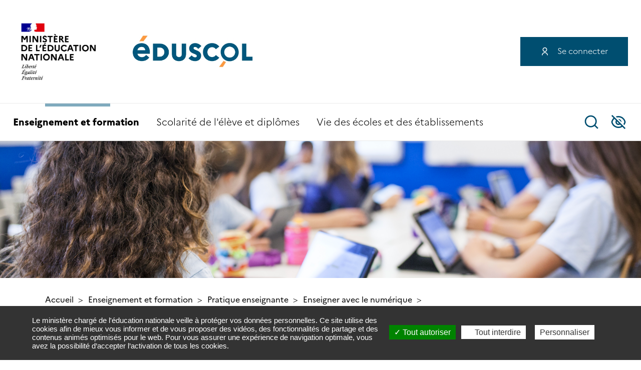

--- FILE ---
content_type: text/html; charset=UTF-8
request_url: https://eduscol.education.fr/2258/des-ressources-numeriques-innovantes-et-adaptees-grace-au-dispositif-edu
body_size: 45859
content:
<!DOCTYPE html>
<html lang="fr" dir="ltr" prefix="content: http://purl.org/rss/1.0/modules/content/  dc: http://purl.org/dc/terms/  foaf: http://xmlns.com/foaf/0.1/  og: http://ogp.me/ns#  rdfs: http://www.w3.org/2000/01/rdf-schema#  schema: http://schema.org/  sioc: http://rdfs.org/sioc/ns#  sioct: http://rdfs.org/sioc/types#  skos: http://www.w3.org/2004/02/skos/core#  xsd: http://www.w3.org/2001/XMLSchema# ">
  <head>
    <meta charset="utf-8" />
<script>var _paq = _paq || [];(function(){var u=(("https:" == document.location.protocol) ? "https://wa.phm.education.gouv.fr/mutu/" : "http://wa.phm.education.gouv.fr/mutu/");_paq.push(["setSiteId", "6"]);_paq.push(["setTrackerUrl", u+"matomo.php"]);_paq.push(["setDoNotTrack", 1]);if (!window.matomo_search_results_active) {_paq.push(["trackPageView"]);}_paq.push(["setIgnoreClasses", ["no-tracking","colorbox"]]);_paq.push(["enableLinkTracking"]);var d=document,g=d.createElement("script"),s=d.getElementsByTagName("script")[0];g.type="text/javascript";g.defer=true;g.async=true;g.src=u+"matomo.js";s.parentNode.insertBefore(g,s);})();</script>
<meta name="keywords" content="enseigner avec le numérique, numérique, école inclusive, continuité pédagogique" />
<link rel="canonical" href="https://eduscol.education.fr/2258/des-ressources-numeriques-innovantes-et-adaptees-grace-au-dispositif-edu" />
<meta name="robots" content="index, follow, noarchive" />
<meta property="og:site_name" content="éduscol | Ministère de l&#039;Éducation nationale" />
<meta property="og:type" content="Article" />
<meta property="og:url" content="https://eduscol.education.fr/2258/des-ressources-numeriques-innovantes-et-adaptees-grace-au-dispositif-edu" />
<meta property="og:title" content="Des ressources numériques innovantes et adaptées grâce au dispositif Édu-Up" />
<meta property="og:description" content="…" />
<meta property="og:image" content="https://eduscol.education.fr/sites/default/files/2021-08/vignette_eduscol_952x453_626_eleves-tablettes.png" />
<meta name="google-site-verification" content="Elv5iShD3UrVLaNS2VoVQqvAx5eD3Yv6-AqEQRbxoHw" />
<meta name="Generator" content="Drupal 9 (https://www.drupal.org)" />
<meta name="MobileOptimized" content="width" />
<meta name="HandheldFriendly" content="true" />
<meta name="viewport" content="height=device-height, width=device-width, initial-scale=1.0, minimum-scale=1.0, maximum-scale=1.0, user-scalable=no, target-densitydpi=device-dpi" />
<link rel="icon" href="/sites/default/files/favicon_eduscol.png" type="image/png" />
<link rel="alternate" hreflang="fr" href="https://eduscol.education.fr/2258/des-ressources-numeriques-innovantes-et-adaptees-grace-au-dispositif-edu" />

    <title>Des ressources numériques innovantes et adaptées grâce au dispositif Édu-Up | éduscol | Ministère de l&#039;Éducation nationale</title>
    <link rel="stylesheet" media="all" href="/sites/default/files/css/css_WEoTR51iU8DQjnbgK1vCQ6kut8Gda5517VMd1BNGnd0.css" />
<link rel="stylesheet" media="all" href="/sites/default/files/css/css_sSL9IG9j45wefCsev0LBe8eLoXH1yBWOq56gDrfziYc.css" />

    <script src="/core/assets/vendor/modernizr/modernizr.min.js?v=3.11.7"></script>
<script src="/core/misc/modernizr-additional-tests.js?v=3.11.7"></script>

  </head>
  <body>
        <div class="fr-skiplinks">
      <nav class="fr-container" role="navigation" aria-label="Accès rapide">
        <ul class="fr-skiplinks__list">
          <li class="fr-skiplinks__content-item">
            <a class="fr-link" href="#main-content">Contenu</a>
          </li>
          <li class="fr-skiplinks__menu-item">
            <a class="fr-link" href="#mainMenu">Menu</a>
          </li>
          <li class="fr-skiplinks__research-item">
            <a class="fr-link" href="#search-block-form">Recherche</a>
          </li>
          <li class="fr-skiplinks__footer-item">
            <a class="fr-link" href="#footer">Pied de page</a>
          </li>
        </ul>
      </nav>
    </div>
    
      <div class="dialog-off-canvas-main-canvas" data-off-canvas-main-canvas>
    

<div class="page-wrapper">

  
        <header role="banner" class="header js-header">

  <div class="fixed-container js-set-horizontal-padding">

    <div class="container header-top-block col-left js-get-horizontal-padding">
      
<div class="block block--branding">
      <a class="logo" href="https://www.education.gouv.fr"  rel="home"
       data-ati=""
       data-ati-name="Logo"
       data-ati-chapter-1="header"
       data-ati-type="navigation">
      <img class="big-logo" src="/sites/default/files/site_logo/2025-10/min_education_nationale_rvb.jpg"  />
      <span class="small-logo"></span>
    </a>
        <a class="eduscol-logo" href="/"  title="Accueil - Site éduscol"        rel="home"
       data-ati=""
       data-ati-name="Accueil"
       data-ati-chapter-1="header"
       data-ati-type="navigation">
      <img src="/sites/default/files/2020-07/eduscol-logo.jpg"  alt="Accueil - Site éduscol"  />
    </a>
  </div>

      <button type="button" class="mob-menu-toggle js-menu-toggle" aria-controls="block-eduscol-theme-main-menu" aria-expanded="false" aria-label="menu">
        <i class="burger-icon"></i>
      </button>
      
<div class="account-menu" data-account-menu>
  <div class="account-menu__inner">
                                <ul class="account-menu__list">
                          <li>
            <a href="/cas?returnto=/2258/des-ressources-numeriques-innovantes-et-adaptees-grace-au-dispositif-edu" class="log-in" data-drupal-link-query="{&quot;returnto&quot;:&quot;\/2258\/des-ressources-numeriques-innovantes-et-adaptees-grace-au-dispositif-edu&quot;}" data-drupal-link-system-path="cas">Se connecter</a>
                                      <button class="account-menu__accordion-button"></button>
                      </li>
                </ul>
          

      </div>
  <button class="account-menu__mobile-button" data-account-button></button>
</div>


    </div>
    <nav role="navigation" aria-labelledby="block-eduscol-theme-main-menu-menu" id="block-eduscol-theme-main-menu" class="main-menu js-init-MobMainMenu" aria-hidden="false">
      <div class="container main-menu__container__mob-v">
        <div class="row main-menu__row__mob-v">
          
              <ul id="mainMenu"  class="main-menu__first-level js-init-mainMenu">
                                  <li>

                                              
          <button type="button" class="main-menu__first-level__button js-drop-button arrow-mob-v" aria-controls="main-menu-second-level-1" aria-expanded="false">
            Enseignement et formation
                          <i class="arrow down arrow-mob-v"></i>
                      </button>

                                  <div role="group" id="main-menu-second-level-1" class="main-menu__second-level__modal" aria-hidden="true" aria-label="Sous-menu Enseignement et formation">
              <div class="main-menu__second-level__modal__content">

                <button type="button" class="main-menu__close-modal js-close-modal" title="Sous-menu Enseignement et formation">Close Button</button>
                <div class="container">
                  <div class="main-menu__col-left">
                              <div class="main-menu__second-level__title">
                                                                      <a href="/74/enseignement-et-formation" data-ati="" data-ati-name="Enseignement et formation" data-ati-chapter-1="menu" data-ati-type="navigation" class=" in_active_trail" target="_self" tabindex="-1" data-drupal-link-system-path="node/74">Enseignement et formation</a>
                        <i class="arrow right"></i>
                        <a href="/74/enseignement-et-formation" data-ati="" data-ati-name="Enseignement et formation" data-ati-chapter-1="menu" data-ati-type="navigation" target="_self" class="arrow right mob-v" tabindex="-1" data-drupal-link-system-path="node/74">Enseignement et formation</a>
                                          </div>
                                          <div class="main-menu__second-level__list-container">
                                      <ul  class="main-menu__second-level__list lvl-1" >
                                  <li>

                                              
          <button type="button" class="main-menu__second-level__button js-drop-button arrow-mob-v" aria-controls="main-menu-third-level-1" aria-expanded="false">
            Niveaux
                      </button>

                                  <div id="main-menu-third-level-1" class="main-menu__third-level__panel" aria-hidden="true" aria-label="Accéder à la rubrique Niveaux">
                              <div class="main-menu__third-level__title">
                                                                      <button type="button" class="mob-v-back-button"> <i class="arrow left"></i>Retour</button>
                        <span class="mob-v-title">Niveaux</span>
                        <a href="/4087/niveaux" data-ati="" data-ati-name="Niveaux" data-ati-chapter-1="menu" data-ati-chapter-2="Enseignement et formation" data-ati-chapter-3="" data-ati-type="navigation" target="_self" class="arrow right" tabindex="-1" data-drupal-link-system-path="node/4087">Accéder à la rubrique Niveaux</a>
                                          </div>
                                          <div class="main-menu__third-level__list-wrapper">
                                      <ul  class="main-menu__third-level__list lvl-1" >
                                  <li>

                                                        
                    
          <a href="/83/j-enseigne-au-cycle-1" data-ati="" data-ati-name="J&#039;enseigne au cycle 1" data-ati-chapter-1="menu" data-ati-chapter-2="Enseignement et formation" data-ati-chapter-3="Niveaux" data-ati-type="navigation" target="_self" class="main-menu__third-level__button" tabindex="-1" data-drupal-link-system-path="node/83">J&#039;enseigne au cycle 1</a>
              </li>
                              <li>

                                                        
                    
          <a href="/84/j-enseigne-au-cycle-2" data-ati="" data-ati-name="J&#039;enseigne au cycle 2" data-ati-chapter-1="menu" data-ati-chapter-2="Enseignement et formation" data-ati-chapter-3="Niveaux" data-ati-type="navigation" target="_self" class="main-menu__third-level__button" tabindex="-1" data-drupal-link-system-path="node/84">J&#039;enseigne au cycle 2</a>
              </li>
                              <li>

                                                        
                    
          <a href="/87/j-enseigne-au-cycle-3" data-ati="" data-ati-name="J&#039;enseigne au cycle 3" data-ati-chapter-1="menu" data-ati-chapter-2="Enseignement et formation" data-ati-chapter-3="Niveaux" data-ati-type="navigation" target="_self" class="main-menu__third-level__button" tabindex="-1" data-drupal-link-system-path="node/87">J&#039;enseigne au cycle 3</a>
              </li>
                              <li>

                                                        
                    
          <a href="/90/j-enseigne-au-cycle-4" data-ati="" data-ati-name="J&#039;enseigne au cycle 4" data-ati-chapter-1="menu" data-ati-chapter-2="Enseignement et formation" data-ati-chapter-3="Niveaux" data-ati-type="navigation" target="_self" class="main-menu__third-level__button" tabindex="-1" data-drupal-link-system-path="node/90">J&#039;enseigne au cycle 4</a>
              </li>
                              <li>

                                                        
                    
          <a href="/92/j-enseigne-au-lycee-generaltechnologique" data-ati="" data-ati-name="J&#039;enseigne au lycée général/technologique" data-ati-chapter-1="menu" data-ati-chapter-2="Enseignement et formation" data-ati-chapter-3="Niveaux" data-ati-type="navigation" target="_self" class="main-menu__third-level__button" tabindex="-1" data-drupal-link-system-path="node/92">J&#039;enseigne au lycée général/technologique</a>
              </li>
                              <li>

                                                        
                    
          <a href="/94/j-enseigne-au-lycee-professionnel" data-ati="" data-ati-name="J&#039;enseigne au lycée professionnel" data-ati-chapter-1="menu" data-ati-chapter-2="Enseignement et formation" data-ati-chapter-3="Niveaux" data-ati-type="navigation" target="_self" class="main-menu__third-level__button" tabindex="-1" data-drupal-link-system-path="node/94">J&#039;enseigne au lycée professionnel</a>
              </li>
        </ul>
  
                      </div>
                                          </div>
              </li>
                              <li>

                                              
          <button type="button" class="main-menu__second-level__button js-drop-button arrow-mob-v" aria-controls="main-menu-third-level-2" aria-expanded="false">
            Disciplines
                      </button>

                                  <div id="main-menu-third-level-2" class="main-menu__third-level__panel" aria-hidden="true" aria-label="Accéder à la rubrique Disciplines">
                              <div class="main-menu__third-level__title">
                                                                      <button type="button" class="mob-v-back-button"> <i class="arrow left"></i>Retour</button>
                        <span class="mob-v-title">Disciplines</span>
                        <a href="/2347/disciplines" data-ati="" data-ati-name="Disciplines" data-ati-chapter-1="menu" data-ati-chapter-2="Enseignement et formation" data-ati-chapter-3="" data-ati-type="navigation" target="_self" class="arrow right" tabindex="-1" data-drupal-link-system-path="node/2347">Accéder à la rubrique Disciplines</a>
                                          </div>
                                          <div class="main-menu__third-level__list-wrapper">
                                      <ul  class="main-menu__third-level__list lvl-2" >
                                  <li>

                                                        
                    
          <a href="/2341/arts-plastiques" data-ati="" data-ati-name="Arts plastiques" data-ati-chapter-1="menu" data-ati-chapter-2="Enseignement et formation" data-ati-chapter-3="Disciplines" data-ati-type="navigation" target="_self" class="main-menu__third-level__button" tabindex="-1" data-drupal-link-system-path="node/2341">Arts plastiques</a>
              </li>
                              <li>

                                                        
                    
          <a href="/2340/biotechnologies-sciences-et-techniques-medico-sociales" data-ati="" data-ati-name="Biotechnologies, sciences et techniques médico-sociales" data-ati-chapter-1="menu" data-ati-chapter-2="Enseignement et formation" data-ati-chapter-3="Disciplines" data-ati-type="navigation" target="_self" class="main-menu__third-level__button" tabindex="-1" data-drupal-link-system-path="node/2340">Biotechnologies, sciences et techniques médico-sociales</a>
              </li>
                              <li>

                                                        
                    
          <a href="/2463/documentation" data-ati="" data-ati-name="Documentation" data-ati-chapter-1="menu" data-ati-chapter-2="Enseignement et formation" data-ati-chapter-3="Disciplines" data-ati-type="navigation" target="_self" class="main-menu__third-level__button" tabindex="-1" data-drupal-link-system-path="node/2463">Documentation</a>
              </li>
                              <li>

                                                        
                    
          <a href="/2336/economie-et-gestion" data-ati="" data-ati-name="Économie et gestion" data-ati-chapter-1="menu" data-ati-chapter-2="Enseignement et formation" data-ati-chapter-3="Disciplines" data-ati-type="navigation" target="_self" class="main-menu__third-level__button" tabindex="-1" data-drupal-link-system-path="node/2336">Économie et gestion</a>
              </li>
                              <li>

                                                        
                    
          <a href="/2335/education-musicale" data-ati="" data-ati-name="Éducation musicale" data-ati-chapter-1="menu" data-ati-chapter-2="Enseignement et formation" data-ati-chapter-3="Disciplines" data-ati-type="navigation" target="_self" class="main-menu__third-level__button" tabindex="-1" data-drupal-link-system-path="node/2335">Éducation musicale</a>
              </li>
                              <li>

                                                        
                    
          <a href="/2334/education-physique-et-sportive" data-ati="" data-ati-name="Éducation physique et sportive" data-ati-chapter-1="menu" data-ati-chapter-2="Enseignement et formation" data-ati-chapter-3="Disciplines" data-ati-type="navigation" target="_self" class="main-menu__third-level__button" tabindex="-1" data-drupal-link-system-path="node/2334">Éducation physique et sportive</a>
              </li>
                              <li>

                                                        
                    
          <a href="/3610/enseignement-moral-et-civique" data-ati="" data-ati-name="Enseignement moral et civique" data-ati-chapter-1="menu" data-ati-chapter-2="Enseignement et formation" data-ati-chapter-3="Disciplines" data-ati-type="navigation" target="_self" class="main-menu__third-level__button" tabindex="-1" data-drupal-link-system-path="node/3610">Enseignement moral et civique</a>
              </li>
                              <li>

                                                        
                    
          <a href="/3195/enseignements-artistiques-au-lycee" data-ati="" data-ati-name="Enseignements artistiques au lycée" data-ati-chapter-1="menu" data-ati-chapter-2="Enseignement et formation" data-ati-chapter-3="Disciplines" data-ati-type="navigation" target="_self" class="main-menu__third-level__button" tabindex="-1" data-drupal-link-system-path="node/3195">Enseignements artistiques au lycée</a>
              </li>
                              <li>

                                                        
                    
          <a href="/2332/histoire-des-arts" data-ati="" data-ati-name="Histoire des arts" data-ati-chapter-1="menu" data-ati-chapter-2="Enseignement et formation" data-ati-chapter-3="Disciplines" data-ati-type="navigation" target="_self" class="main-menu__third-level__button" tabindex="-1" data-drupal-link-system-path="node/2332">Histoire des arts</a>
              </li>
                              <li>

                                                        
                    
          <a href="/2329/histoire-geographie" data-ati="" data-ati-name="Histoire-géographie" data-ati-chapter-1="menu" data-ati-chapter-2="Enseignement et formation" data-ati-chapter-3="Disciplines" data-ati-type="navigation" target="_self" class="main-menu__third-level__button" tabindex="-1" data-drupal-link-system-path="node/2329">Histoire-géographie</a>
              </li>
                              <li>

                                                        
                    
          <a href="/2365/langues-et-cultures-de-l-antiquite" data-ati="" data-ati-name="Langues et cultures de l&#039;Antiquité" data-ati-chapter-1="menu" data-ati-chapter-2="Enseignement et formation" data-ati-chapter-3="Disciplines" data-ati-type="navigation" target="_self" class="main-menu__third-level__button" tabindex="-1" data-drupal-link-system-path="node/2365">Langues et cultures de l&#039;Antiquité</a>
              </li>
                              <li>

                                                        
                    
          <a href="/2326/langues-vivantes-etrangeres-et-regionales" data-ati="" data-ati-name="Langues vivantes étrangères et régionales" data-ati-chapter-1="menu" data-ati-chapter-2="Enseignement et formation" data-ati-chapter-3="Disciplines" data-ati-type="navigation" target="_self" class="main-menu__third-level__button" tabindex="-1" data-drupal-link-system-path="node/2326">Langues vivantes étrangères et régionales</a>
              </li>
                              <li>

                                                        
                    
          <a href="/2323/lettres" data-ati="" data-ati-name="Lettres" data-ati-chapter-1="menu" data-ati-chapter-2="Enseignement et formation" data-ati-chapter-3="Disciplines" data-ati-type="navigation" target="_self" class="main-menu__third-level__button" tabindex="-1" data-drupal-link-system-path="node/2323">Lettres</a>
              </li>
                              <li>

                                                        
                    
          <a href="/2322/mathematiques" data-ati="" data-ati-name="Mathématiques" data-ati-chapter-1="menu" data-ati-chapter-2="Enseignement et formation" data-ati-chapter-3="Disciplines" data-ati-type="navigation" target="_self" class="main-menu__third-level__button" tabindex="-1" data-drupal-link-system-path="node/2322">Mathématiques</a>
              </li>
                              <li>

                                                        
                    
          <a href="/2320/philosophie" data-ati="" data-ati-name="Philosophie" data-ati-chapter-1="menu" data-ati-chapter-2="Enseignement et formation" data-ati-chapter-3="Disciplines" data-ati-type="navigation" target="_self" class="main-menu__third-level__button" tabindex="-1" data-drupal-link-system-path="node/2320">Philosophie</a>
              </li>
                              <li>

                                                        
                    
          <a href="/2318/physique-chimie" data-ati="" data-ati-name="Physique-chimie" data-ati-chapter-1="menu" data-ati-chapter-2="Enseignement et formation" data-ati-chapter-3="Disciplines" data-ati-type="navigation" target="_self" class="main-menu__third-level__button" tabindex="-1" data-drupal-link-system-path="node/2318">Physique-chimie</a>
              </li>
                              <li>

                                                        
                    
          <a href="/2310/sciences-de-la-vie-et-de-la-terre" data-ati="" data-ati-name="Sciences de la vie et de la Terre" data-ati-chapter-1="menu" data-ati-chapter-2="Enseignement et formation" data-ati-chapter-3="Disciplines" data-ati-type="navigation" target="_self" class="main-menu__third-level__button" tabindex="-1" data-drupal-link-system-path="node/2310">Sciences de la vie et de la Terre</a>
              </li>
                              <li>

                                                        
                    
          <a href="/3556/sciences-du-numerique" data-ati="" data-ati-name="Sciences du numérique" data-ati-chapter-1="menu" data-ati-chapter-2="Enseignement et formation" data-ati-chapter-3="Disciplines" data-ati-type="navigation" target="_self" class="main-menu__third-level__button" tabindex="-1" data-drupal-link-system-path="node/3556">Sciences du numérique</a>
              </li>
                              <li>

                                                        
                    
          <a href="/2316/sciences-economiques-et-sociales" data-ati="" data-ati-name="Sciences économiques et sociales" data-ati-chapter-1="menu" data-ati-chapter-2="Enseignement et formation" data-ati-chapter-3="Disciplines" data-ati-type="navigation" target="_self" class="main-menu__third-level__button" tabindex="-1" data-drupal-link-system-path="node/2316">Sciences économiques et sociales</a>
              </li>
                              <li>

                                                        
                    
          <a href="/2313/sciences-et-techniques-industrielles" data-ati="" data-ati-name="Sciences et techniques industrielles" data-ati-chapter-1="menu" data-ati-chapter-2="Enseignement et formation" data-ati-chapter-3="Disciplines" data-ati-type="navigation" target="_self" class="main-menu__third-level__button" tabindex="-1" data-drupal-link-system-path="node/2313">Sciences et techniques industrielles</a>
              </li>
                              <li>

                                                        
                    
          <a href="/2308/technologie-au-college" data-ati="" data-ati-name="Technologie au collège" data-ati-chapter-1="menu" data-ati-chapter-2="Enseignement et formation" data-ati-chapter-3="Disciplines" data-ati-type="navigation" target="_self" class="main-menu__third-level__button" tabindex="-1" data-drupal-link-system-path="node/2308">Technologie au collège</a>
              </li>
        </ul>
  
                      </div>
                                          </div>
              </li>
                              <li>

                                              
          <button type="button" class="main-menu__second-level__button js-drop-button arrow-mob-v" aria-controls="main-menu-third-level-3" aria-expanded="false">
            Pratique enseignante
                      </button>

                                  <div id="main-menu-third-level-3" class="main-menu__third-level__panel" aria-hidden="true" aria-label="Accéder à la rubrique Pratique enseignante">
                              <div class="main-menu__third-level__title">
                                                                      <button type="button" class="mob-v-back-button"> <i class="arrow left"></i>Retour</button>
                        <span class="mob-v-title">Pratique enseignante</span>
                        <a href="/4089/pratique-enseignante" data-ati="" data-ati-name="Pratique enseignante" data-ati-chapter-1="menu" data-ati-chapter-2="Enseignement et formation" data-ati-chapter-3="" data-ati-type="navigation" target="_self" class="arrow right in_active_trail" tabindex="-1" data-drupal-link-system-path="node/4089">Accéder à la rubrique Pratique enseignante</a>
                                          </div>
                                          <div class="main-menu__third-level__list-wrapper">
                                      <ul  class="main-menu__third-level__list lvl-3" >
                                  <li>

                                                        
                    
          <a href="/388/enseigner-les-fondamentaux" data-ati="" data-ati-name="Enseigner les fondamentaux" data-ati-chapter-1="menu" data-ati-chapter-2="Enseignement et formation" data-ati-chapter-3="Pratique enseignante" data-ati-type="navigation" target="_self" class="main-menu__third-level__button" tabindex="-1" data-drupal-link-system-path="node/388">Enseigner les fondamentaux</a>
              </li>
                              <li>

                                                        
                    
          <a href="/100/mener-un-projet-avec-ses-eleves" data-ati="" data-ati-name="Mener un projet avec ses élèves" data-ati-chapter-1="menu" data-ati-chapter-2="Enseignement et formation" data-ati-chapter-3="Pratique enseignante" data-ati-type="navigation" target="_self" class="main-menu__third-level__button" tabindex="-1" data-drupal-link-system-path="node/100">Mener un projet avec ses élèves</a>
              </li>
                              <li>

                                                        
                    
          <a href="/103/enseigner-avec-le-numerique" data-ati="" data-ati-name="Enseigner avec le numérique" data-ati-chapter-1="menu" data-ati-chapter-2="Enseignement et formation" data-ati-chapter-3="Pratique enseignante" data-ati-type="navigation" target="_self" class="main-menu__third-level__button in_active_trail" tabindex="-1" data-drupal-link-system-path="node/103">Enseigner avec le numérique</a>
              </li>
                              <li>

                                                        
                    
          <a href="/75/se-former" data-ati="" data-ati-name="Se former" data-ati-chapter-1="menu" data-ati-chapter-2="Enseignement et formation" data-ati-chapter-3="Pratique enseignante" data-ati-type="navigation" target="_self" class="main-menu__third-level__button" tabindex="-1" data-drupal-link-system-path="node/75">Se former</a>
              </li>
                              <li>

                                                        
                    
          <a href="/98/innover-et-experimenter" data-ati="" data-ati-name="Innover et expérimenter" data-ati-chapter-1="menu" data-ati-chapter-2="Enseignement et formation" data-ati-chapter-3="Pratique enseignante" data-ati-type="navigation" target="_self" class="main-menu__third-level__button" tabindex="-1" data-drupal-link-system-path="node/98">Innover et expérimenter</a>
              </li>
                              <li>

                                                        
                    
          <a href="/4090/developper-les-competences-psychosociales-des-eleves" data-ati="" data-ati-name="Développer les compétences psychosociales des élèves" data-ati-chapter-1="menu" data-ati-chapter-2="Enseignement et formation" data-ati-chapter-3="Pratique enseignante" data-ati-type="navigation" target="_self" class="main-menu__third-level__button" tabindex="-1" data-drupal-link-system-path="node/4090">Développer les compétences psychosociales des élèves</a>
              </li>
        </ul>
  
                      </div>
                                          </div>
              </li>
                              <li>

                                              
          <button type="button" class="main-menu__second-level__button js-drop-button arrow-mob-v" aria-controls="main-menu-third-level-4" aria-expanded="false">
            Thématiques
                      </button>

                                  <div id="main-menu-third-level-4" class="main-menu__third-level__panel" aria-hidden="true" aria-label="Accéder à la rubrique Thématiques">
                              <div class="main-menu__third-level__title">
                                                                      <button type="button" class="mob-v-back-button"> <i class="arrow left"></i>Retour</button>
                        <span class="mob-v-title">Thématiques</span>
                        <a href="/82/thematiques" data-ati="" data-ati-name="Thématiques" data-ati-chapter-1="menu" data-ati-chapter-2="Enseignement et formation" data-ati-chapter-3="" data-ati-type="navigation" target="_self" class="arrow right" tabindex="-1" data-drupal-link-system-path="node/82">Accéder à la rubrique Thématiques</a>
                                          </div>
                                          <div class="main-menu__third-level__list-wrapper">
                                      <ul  class="main-menu__third-level__list lvl-4" >
                                  <li>

                                                        
                    
          <a href="/588/citoyennete-et-valeurs-de-la-republique" data-ati="" data-ati-name="Citoyenneté et valeurs de la République" data-ati-chapter-1="menu" data-ati-chapter-2="Enseignement et formation" data-ati-chapter-3="Thématiques" data-ati-type="navigation" target="_self" class="main-menu__third-level__button" tabindex="-1" data-drupal-link-system-path="node/588">Citoyenneté et valeurs de la République</a>
              </li>
                              <li>

                                                        
                    
          <a href="/3652/education-la-defense" data-ati="" data-ati-name="Éducation à la défense" data-ati-chapter-1="menu" data-ati-chapter-2="Enseignement et formation" data-ati-chapter-3="Thématiques" data-ati-type="navigation" target="_self" class="main-menu__third-level__button" tabindex="-1" data-drupal-link-system-path="node/3652">Éducation à la défense</a>
              </li>
                              <li>

                                                        
                    
          <a href="/948/education-la-responsabilite?menu_id=4892" data-ati="" data-ati-name="Éducation à la responsabilité" data-ati-chapter-1="menu" data-ati-chapter-2="Enseignement et formation" data-ati-chapter-3="Thématiques" data-ati-type="navigation" target="_self" class="main-menu__third-level__button" tabindex="-1" data-drupal-link-query="{&quot;menu_id&quot;:&quot;4892&quot;}" data-drupal-link-system-path="node/948" rel="nofollow">Éducation à la responsabilité</a>
              </li>
                              <li>

                                                        
                    
          <a href="/575/education-artistique-et-culturelle" data-ati="" data-ati-name="Éducation artistique et culturelle" data-ati-chapter-1="menu" data-ati-chapter-2="Enseignement et formation" data-ati-chapter-3="Thématiques" data-ati-type="navigation" target="_self" class="main-menu__third-level__button" tabindex="-1" data-drupal-link-system-path="node/575">Éducation artistique et culturelle</a>
              </li>
                              <li>

                                                        
                    
          <a href="/1117/education-au-developpement-durable" data-ati="" data-ati-name="Éducation au développement durable" data-ati-chapter-1="menu" data-ati-chapter-2="Enseignement et formation" data-ati-chapter-3="Thématiques" data-ati-type="navigation" target="_self" class="main-menu__third-level__button" tabindex="-1" data-drupal-link-system-path="node/1117">Éducation au développement durable</a>
              </li>
                              <li>

                                                        
                    
          <a href="/1531/education-aux-medias-et-l-information" data-ati="" data-ati-name="Éducation aux médias et à l&#039;information" data-ati-chapter-1="menu" data-ati-chapter-2="Enseignement et formation" data-ati-chapter-3="Thématiques" data-ati-type="navigation" target="_self" class="main-menu__third-level__button" tabindex="-1" data-drupal-link-system-path="node/1531">Éducation aux médias et à l&#039;information</a>
              </li>
                              <li>

                                                        
                    
          <a href="/2552/education-economique-budgetaire-et-financiere" data-ati="" data-ati-name="Education économique, budgétaire et financière" data-ati-chapter-1="menu" data-ati-chapter-2="Enseignement et formation" data-ati-chapter-3="Thématiques" data-ati-type="navigation" target="_self" class="main-menu__third-level__button" tabindex="-1" data-drupal-link-system-path="node/2552">Education économique, budgétaire et financière</a>
              </li>
                              <li>

                                                        
                    
          <a href="/1345/pratiques-sportives-l-ecole" data-ati="" data-ati-name="Pratiques sportives à l’École" data-ati-chapter-1="menu" data-ati-chapter-2="Enseignement et formation" data-ati-chapter-3="Thématiques" data-ati-type="navigation" target="_self" class="main-menu__third-level__button" tabindex="-1" data-drupal-link-system-path="node/1345">Pratiques sportives à l’École</a>
              </li>
                              <li>

                                                        
                    
          <a href="/2346/promotion-de-la-sante?menu_id=2898" data-ati="" data-ati-name="Promotion de la santé" data-ati-chapter-1="menu" data-ati-chapter-2="Enseignement et formation" data-ati-chapter-3="Thématiques" data-ati-type="navigation" target="_self" class="main-menu__third-level__button" tabindex="-1" data-drupal-link-query="{&quot;menu_id&quot;:&quot;2898&quot;}" data-drupal-link-system-path="node/2346" rel="nofollow">Promotion de la santé</a>
              </li>
        </ul>
  
                      </div>
                                          </div>
              </li>
        </ul>
  
                      </div>
                                              </div>
                <div class="main-menu__col-right">
                  <div class="main-menu__top-of-posts">
                                      <a href="/3076/innovation-pedagogique-et-experimentation-derogatoire"
                       class="main-menu__top-of-posts__post"
                       data-ati=""
                       data-ati-name="Enseignement et formation"
                       data-ati-chapter-1="menu"
                       data-ati-chapter-2=""
                       data-ati-chapter-3=""
                       data-ati-type="navigation">

                          <img loading="lazy" src="/sites/default/files/styles/image_for_menu/public/2025-07/vignette_eduscol_952x453_1009.png?itok=96jSeXXE" width="220" height="104" alt="" typeof="foaf:Image" />




                      <span class="main-menu__top-of-posts__post__title">Innovation pédagogique et expérimentation dérogatoire</span>
                    </a>
                                      <a href="/3921/l-education-au-developpement-durable-dans-le-cadre-des-enseignements"
                       class="main-menu__top-of-posts__post"
                       data-ati=""
                       data-ati-name="Enseignement et formation"
                       data-ati-chapter-1="menu"
                       data-ati-chapter-2=""
                       data-ati-chapter-3=""
                       data-ati-type="navigation">

                          <img loading="lazy" src="/sites/default/files/styles/image_for_menu/public/2023-09/vignette_eduscol_952x453_849.png?itok=Agmv0ipN" width="220" height="104" alt="" typeof="foaf:Image" />




                      <span class="main-menu__top-of-posts__post__title">L’éducation au développement durable dans le cadre des enseignements</span>
                    </a>
                                      <a href="/3890/enseigner-des-eleves-besoins-educatifs-particuliers"
                       class="main-menu__top-of-posts__post"
                       data-ati=""
                       data-ati-name="Enseignement et formation"
                       data-ati-chapter-1="menu"
                       data-ati-chapter-2=""
                       data-ati-chapter-3=""
                       data-ati-type="navigation">

                          <img loading="lazy" src="/sites/default/files/styles/image_for_menu/public/2021-01/Vignette_Eduscol_952x453_442b_acc_perso.jpg?itok=8A01r9Dj" width="220" height="104" alt="" typeof="foaf:Image" />




                      <span class="main-menu__top-of-posts__post__title">Enseigner à des élèves à besoins éducatifs particuliers</span>
                    </a>
                                      <a href="/721/evaluer-developper-et-certifier-les-competences-numeriques"
                       class="main-menu__top-of-posts__post"
                       data-ati=""
                       data-ati-name="Enseignement et formation"
                       data-ati-chapter-1="menu"
                       data-ati-chapter-2=""
                       data-ati-chapter-3=""
                       data-ati-type="navigation">

                          <img loading="lazy" src="/sites/default/files/styles/image_for_menu/public/2025-07/vignette_eduscol_952x453_998.png?itok=2Zan5tht" width="220" height="104" alt="" typeof="foaf:Image" />




                      <span class="main-menu__top-of-posts__post__title">Évaluer, développer et certifier les compétences numériques</span>
                    </a>
                                    </div>
                </div>
              </div>
            </div>
                      </div>
              </li>
                              <li>

                                              
          <button type="button" class="main-menu__first-level__button js-drop-button arrow-mob-v" aria-controls="main-menu-second-level-2" aria-expanded="false">
            Scolarité de l&#039;élève et diplômes
                          <i class="arrow down arrow-mob-v"></i>
                      </button>

                                  <div role="group" id="main-menu-second-level-2" class="main-menu__second-level__modal" aria-hidden="true" aria-label="Sous-menu Scolarité de l&#039;élève et diplômes">
              <div class="main-menu__second-level__modal__content">

                <button type="button" class="main-menu__close-modal js-close-modal" title="Sous-menu Scolarité de l&#039;élève et diplômes">Close Button</button>
                <div class="container">
                  <div class="main-menu__col-left">
                              <div class="main-menu__second-level__title">
                                                                      <a href="/78/scolarite-de-l-eleve-et-diplomes" data-ati="" data-ati-name="Scolarité de l&#039;élève et diplômes" data-ati-chapter-1="menu" data-ati-type="navigation" target="_self" tabindex="-1" data-drupal-link-system-path="node/78">Scolarité de l&#039;élève et diplômes</a>
                        <i class="arrow right"></i>
                        <a href="/78/scolarite-de-l-eleve-et-diplomes" data-ati="" data-ati-name="Scolarité de l&#039;élève et diplômes" data-ati-chapter-1="menu" data-ati-type="navigation" target="_self" class="arrow right mob-v" tabindex="-1" data-drupal-link-system-path="node/78">Scolarité de l&#039;élève et diplômes</a>
                                          </div>
                                          <div class="main-menu__second-level__list-container">
                                      <ul  class="main-menu__second-level__list lvl-2" >
                                  <li>

                                              
          <button type="button" class="main-menu__second-level__button js-drop-button arrow-mob-v" aria-controls="main-menu-third-level-1" aria-expanded="false">
            Organisation des enseignements
                      </button>

                                  <div id="main-menu-third-level-1" class="main-menu__third-level__panel" aria-hidden="true" aria-label="Accéder à la rubrique Organisation des enseignements">
                              <div class="main-menu__third-level__title">
                                                                      <button type="button" class="mob-v-back-button"> <i class="arrow left"></i>Retour</button>
                        <span class="mob-v-title">Organisation des enseignements</span>
                        <a href="/606/organisation-des-enseignements" data-ati="" data-ati-name="Organisation des enseignements" data-ati-chapter-1="menu" data-ati-chapter-2="Scolarité de l&#039;élève et diplômes" data-ati-chapter-3="" data-ati-type="navigation" target="_self" class="arrow right" tabindex="-1" data-drupal-link-system-path="node/606">Accéder à la rubrique Organisation des enseignements</a>
                                          </div>
                                          <div class="main-menu__third-level__list-wrapper">
                                      <ul  class="main-menu__third-level__list lvl-1" >
                                  <li>

                                                        
                    
          <a href="/608/ecole-maternelle" data-ati="" data-ati-name="École maternelle" data-ati-chapter-1="menu" data-ati-chapter-2="Scolarité de l&#039;élève et diplômes" data-ati-chapter-3="Organisation des enseignements" data-ati-type="navigation" target="_self" class="main-menu__third-level__button" tabindex="-1" data-drupal-link-system-path="node/608">École maternelle</a>
              </li>
                              <li>

                                                        
                    
          <a href="/615/ecole-elementaire" data-ati="" data-ati-name="École élémentaire" data-ati-chapter-1="menu" data-ati-chapter-2="Scolarité de l&#039;élève et diplômes" data-ati-chapter-3="Organisation des enseignements" data-ati-type="navigation" target="_self" class="main-menu__third-level__button" tabindex="-1" data-drupal-link-system-path="node/615">École élémentaire</a>
              </li>
                              <li>

                                                        
                    
          <a href="/618/college" data-ati="" data-ati-name="Collège" data-ati-chapter-1="menu" data-ati-chapter-2="Scolarité de l&#039;élève et diplômes" data-ati-chapter-3="Organisation des enseignements" data-ati-type="navigation" target="_self" class="main-menu__third-level__button" tabindex="-1" data-drupal-link-system-path="node/618">Collège</a>
              </li>
                              <li>

                                                        
                    
          <a href="/632/lycee-general" data-ati="" data-ati-name="Lycée général" data-ati-chapter-1="menu" data-ati-chapter-2="Scolarité de l&#039;élève et diplômes" data-ati-chapter-3="Organisation des enseignements" data-ati-type="navigation" target="_self" class="main-menu__third-level__button" tabindex="-1" data-drupal-link-system-path="node/632">Lycée général</a>
              </li>
                              <li>

                                                        
                    
          <a href="/635/lycee-technologique" data-ati="" data-ati-name="Lycée technologique" data-ati-chapter-1="menu" data-ati-chapter-2="Scolarité de l&#039;élève et diplômes" data-ati-chapter-3="Organisation des enseignements" data-ati-type="navigation" target="_self" class="main-menu__third-level__button" tabindex="-1" data-drupal-link-system-path="node/635">Lycée technologique</a>
              </li>
                              <li>

                                                        
                    
          <a href="/653/lycee-professionnel" data-ati="" data-ati-name="Lycée professionnel" data-ati-chapter-1="menu" data-ati-chapter-2="Scolarité de l&#039;élève et diplômes" data-ati-chapter-3="Organisation des enseignements" data-ati-type="navigation" target="_self" class="main-menu__third-level__button" tabindex="-1" data-drupal-link-system-path="node/653">Lycée professionnel</a>
              </li>
                              <li>

                                                        
                    
          <a href="/672/formation-en-apprentissage" data-ati="" data-ati-name="Formation en apprentissage" data-ati-chapter-1="menu" data-ati-chapter-2="Scolarité de l&#039;élève et diplômes" data-ati-chapter-3="Organisation des enseignements" data-ati-type="navigation" target="_self" class="main-menu__third-level__button" tabindex="-1" data-drupal-link-system-path="node/672">Formation en apprentissage</a>
              </li>
                              <li>

                                                        
                    
          <a href="/679/enseignements-europeens-et-internationaux" data-ati="" data-ati-name="Enseignements européens et internationaux" data-ati-chapter-1="menu" data-ati-chapter-2="Scolarité de l&#039;élève et diplômes" data-ati-chapter-3="Organisation des enseignements" data-ati-type="navigation" target="_self" class="main-menu__third-level__button" tabindex="-1" data-drupal-link-system-path="node/679">Enseignements européens et internationaux</a>
              </li>
        </ul>
  
                      </div>
                                          </div>
              </li>
                              <li>

                                              
          <button type="button" class="main-menu__second-level__button js-drop-button arrow-mob-v" aria-controls="main-menu-third-level-2" aria-expanded="false">
            Diplômes
                      </button>

                                  <div id="main-menu-third-level-2" class="main-menu__third-level__panel" aria-hidden="true" aria-label="Accéder à la rubrique Diplômes">
                              <div class="main-menu__third-level__title">
                                                                      <button type="button" class="mob-v-back-button"> <i class="arrow left"></i>Retour</button>
                        <span class="mob-v-title">Diplômes</span>
                        <a href="/745/diplomes" data-ati="" data-ati-name="Diplômes" data-ati-chapter-1="menu" data-ati-chapter-2="Scolarité de l&#039;élève et diplômes" data-ati-chapter-3="" data-ati-type="navigation" target="_self" class="arrow right" tabindex="-1" data-drupal-link-system-path="node/745">Accéder à la rubrique Diplômes</a>
                                          </div>
                                          <div class="main-menu__third-level__list-wrapper">
                                      <ul  class="main-menu__third-level__list lvl-2" >
                                  <li>

                                                        
                    
          <a href="/748/diplome-national-du-brevet" data-ati="" data-ati-name="Diplôme national du brevet" data-ati-chapter-1="menu" data-ati-chapter-2="Scolarité de l&#039;élève et diplômes" data-ati-chapter-3="Diplômes" data-ati-type="navigation" target="_self" class="main-menu__third-level__button" tabindex="-1" data-drupal-link-system-path="node/748">Diplôme national du brevet</a>
              </li>
                              <li>

                                                        
                    
          <a href="/750/baccalaureat-general" data-ati="" data-ati-name="Baccalauréat général" data-ati-chapter-1="menu" data-ati-chapter-2="Scolarité de l&#039;élève et diplômes" data-ati-chapter-3="Diplômes" data-ati-type="navigation" target="_self" class="main-menu__third-level__button" tabindex="-1" data-drupal-link-system-path="node/750">Baccalauréat général</a>
              </li>
                              <li>

                                                        
                    
          <a href="/768/baccalaureat-technologique" data-ati="" data-ati-name="Baccalauréat technologique" data-ati-chapter-1="menu" data-ati-chapter-2="Scolarité de l&#039;élève et diplômes" data-ati-chapter-3="Diplômes" data-ati-type="navigation" target="_self" class="main-menu__third-level__button" tabindex="-1" data-drupal-link-system-path="node/768">Baccalauréat technologique</a>
              </li>
                              <li>

                                                        
                    
          <a href="/771/diplomes-professionnels" data-ati="" data-ati-name="Diplômes professionnels" data-ati-chapter-1="menu" data-ati-chapter-2="Scolarité de l&#039;élève et diplômes" data-ati-chapter-3="Diplômes" data-ati-type="navigation" target="_self" class="main-menu__third-level__button" tabindex="-1" data-drupal-link-system-path="node/771">Diplômes professionnels</a>
              </li>
                              <li>

                                                        
                    
          <a href="/743/certificat-de-formation-generale" data-ati="" data-ati-name="Certificat de formation générale" data-ati-chapter-1="menu" data-ati-chapter-2="Scolarité de l&#039;élève et diplômes" data-ati-chapter-3="Diplômes" data-ati-type="navigation" target="_self" class="main-menu__third-level__button" tabindex="-1" data-drupal-link-system-path="node/743">Certificat de formation générale</a>
              </li>
                              <li>

                                                        
                    
          <a href="/1224/les-amenagements-d-examens-pour-les-eleves-en-situation-de-handicap" data-ati="" data-ati-name="Les aménagements d&#039;examens pour les élèves en situation de handicap" data-ati-chapter-1="menu" data-ati-chapter-2="Scolarité de l&#039;élève et diplômes" data-ati-chapter-3="Diplômes" data-ati-type="navigation" target="_self" class="main-menu__third-level__button" tabindex="-1" data-drupal-link-system-path="node/1224">Les aménagements d&#039;examens pour les élèves en situation de handicap</a>
              </li>
        </ul>
  
                      </div>
                                          </div>
              </li>
                              <li>

                                              
          <button type="button" class="main-menu__second-level__button js-drop-button arrow-mob-v" aria-controls="main-menu-third-level-3" aria-expanded="false">
            Certifications
                      </button>

                                  <div id="main-menu-third-level-3" class="main-menu__third-level__panel" aria-hidden="true" aria-label="Accéder à la rubrique Certifications">
                              <div class="main-menu__third-level__title">
                                                                      <button type="button" class="mob-v-back-button"> <i class="arrow left"></i>Retour</button>
                        <span class="mob-v-title">Certifications</span>
                        <a href="/719/certifications" data-ati="" data-ati-name="Certifications" data-ati-chapter-1="menu" data-ati-chapter-2="Scolarité de l&#039;élève et diplômes" data-ati-chapter-3="" data-ati-type="navigation" target="_self" class="arrow right" tabindex="-1" data-drupal-link-system-path="node/719">Accéder à la rubrique Certifications</a>
                                          </div>
                                          <div class="main-menu__third-level__list-wrapper">
                                      <ul  class="main-menu__third-level__list lvl-3" >
                                  <li>

                                                        
                    
          <a href="/738/cadre-de-reference-des-competences-numeriques" data-ati="" data-ati-name="Cadre de référence des compétences numériques" data-ati-chapter-1="menu" data-ati-chapter-2="Scolarité de l&#039;élève et diplômes" data-ati-chapter-3="Certifications" data-ati-type="navigation" target="_self" class="main-menu__third-level__button" tabindex="-1" data-drupal-link-system-path="node/738">Cadre de référence des compétences numériques</a>
              </li>
                              <li>

                                                        
                    
          <a href="/2387/securite-routiere-aper" data-ati="" data-ati-name="Sécurité routière : APER" data-ati-chapter-1="menu" data-ati-chapter-2="Scolarité de l&#039;élève et diplômes" data-ati-chapter-3="Certifications" data-ati-type="navigation" target="_self" class="main-menu__third-level__button" tabindex="-1" data-drupal-link-system-path="node/2387">Sécurité routière : APER</a>
              </li>
                              <li>

                                                        
                    
          <a href="/2389/securite-routiere-assr-1-et-2" data-ati="" data-ati-name="Sécurité routière : ASSR 1 et 2" data-ati-chapter-1="menu" data-ati-chapter-2="Scolarité de l&#039;élève et diplômes" data-ati-chapter-3="Certifications" data-ati-type="navigation" target="_self" class="main-menu__third-level__button" tabindex="-1" data-drupal-link-system-path="node/2389">Sécurité routière : ASSR 1 et 2</a>
              </li>
                              <li>

                                                        
                    
          <a href="/2390/prevention-et-secours-civiques-de-niveau-1" data-ati="" data-ati-name="Prévention et secours civiques de niveau 1" data-ati-chapter-1="menu" data-ati-chapter-2="Scolarité de l&#039;élève et diplômes" data-ati-chapter-3="Certifications" data-ati-type="navigation" target="_self" class="main-menu__third-level__button" tabindex="-1" data-drupal-link-system-path="node/2390">Prévention et secours civiques de niveau 1</a>
              </li>
                              <li>

                                                        
                    
          <a href="/2400/certifications-en-langues-vivantes-etrangeres" data-ati="" data-ati-name="Certifications en langues vivantes étrangères" data-ati-chapter-1="menu" data-ati-chapter-2="Scolarité de l&#039;élève et diplômes" data-ati-chapter-3="Certifications" data-ati-type="navigation" target="_self" class="main-menu__third-level__button" tabindex="-1" data-drupal-link-system-path="node/2400">Certifications en langues vivantes étrangères</a>
              </li>
        </ul>
  
                      </div>
                                          </div>
              </li>
                              <li>

                                              
          <button type="button" class="main-menu__second-level__button js-drop-button arrow-mob-v" aria-controls="main-menu-third-level-4" aria-expanded="false">
            L&#039;accompagnement des élèves
                      </button>

                                  <div id="main-menu-third-level-4" class="main-menu__third-level__panel" aria-hidden="true" aria-label="Accéder à la rubrique L&#039;accompagnement des élèves">
                              <div class="main-menu__third-level__title">
                                                                      <button type="button" class="mob-v-back-button"> <i class="arrow left"></i>Retour</button>
                        <span class="mob-v-title">L&#039;accompagnement des élèves</span>
                        <a href="/881/l-accompagnement-des-eleves" data-ati="" data-ati-name="L&#039;accompagnement des élèves" data-ati-chapter-1="menu" data-ati-chapter-2="Scolarité de l&#039;élève et diplômes" data-ati-chapter-3="" data-ati-type="navigation" target="_self" class="arrow right" tabindex="-1" data-drupal-link-system-path="node/881">Accéder à la rubrique L&#039;accompagnement des élèves</a>
                                          </div>
                                          <div class="main-menu__third-level__list-wrapper">
                                      <ul  class="main-menu__third-level__list lvl-4" >
                                  <li>

                                                        
                    
          <a href="/885/dispositifs-d-accompagnement" data-ati="" data-ati-name="Dispositifs d&#039;accompagnement" data-ati-chapter-1="menu" data-ati-chapter-2="Scolarité de l&#039;élève et diplômes" data-ati-chapter-3="L&#039;accompagnement des élèves" data-ati-type="navigation" target="_self" class="main-menu__third-level__button" tabindex="-1" data-drupal-link-system-path="node/885">Dispositifs d&#039;accompagnement</a>
              </li>
                              <li>

                                                        
                    
          <a href="/794/orientation" data-ati="" data-ati-name="Orientation" data-ati-chapter-1="menu" data-ati-chapter-2="Scolarité de l&#039;élève et diplômes" data-ati-chapter-3="L&#039;accompagnement des élèves" data-ati-type="navigation" target="_self" class="main-menu__third-level__button" tabindex="-1" data-drupal-link-system-path="node/794">Orientation</a>
              </li>
                              <li>

                                                        
                    
          <a href="/897/prevention-et-lutte-contre-le-decrochage" data-ati="" data-ati-name="Prévention et lutte contre le décrochage" data-ati-chapter-1="menu" data-ati-chapter-2="Scolarité de l&#039;élève et diplômes" data-ati-chapter-3="L&#039;accompagnement des élèves" data-ati-type="navigation" target="_self" class="main-menu__third-level__button" tabindex="-1" data-drupal-link-system-path="node/897">Prévention et lutte contre le décrochage</a>
              </li>
                              <li>

                                                        
                    
          <a href="/1137/ecole-inclusive" data-ati="" data-ati-name="École inclusive" data-ati-chapter-1="menu" data-ati-chapter-2="Scolarité de l&#039;élève et diplômes" data-ati-chapter-3="L&#039;accompagnement des élèves" data-ati-type="navigation" target="_self" class="main-menu__third-level__button" tabindex="-1" data-drupal-link-system-path="node/1137">École inclusive</a>
              </li>
                              <li>

                                                        
                    
          <a href="/860/agir-contre-l-illettrisme-de-l-ecole-au-college" data-ati="" data-ati-name="Agir contre l&#039;illettrisme de l&#039;école au collège" data-ati-chapter-1="menu" data-ati-chapter-2="Scolarité de l&#039;élève et diplômes" data-ati-chapter-3="L&#039;accompagnement des élèves" data-ati-type="navigation" target="_self" class="main-menu__third-level__button" tabindex="-1" data-drupal-link-system-path="node/860">Agir contre l&#039;illettrisme de l&#039;école au collège</a>
              </li>
        </ul>
  
                      </div>
                                          </div>
              </li>
                              <li>

                                              
          <button type="button" class="main-menu__second-level__button js-drop-button arrow-mob-v" aria-controls="main-menu-third-level-5" aria-expanded="false">
            Suivi et évaluation
                      </button>

                                  <div id="main-menu-third-level-5" class="main-menu__third-level__panel" aria-hidden="true" aria-label="Accéder à la rubrique Suivi et évaluation">
                              <div class="main-menu__third-level__title">
                                                                      <button type="button" class="mob-v-back-button"> <i class="arrow left"></i>Retour</button>
                        <span class="mob-v-title">Suivi et évaluation</span>
                        <a href="/4093/suivi-et-evaluation" data-ati="" data-ati-name="Suivi et évaluation" data-ati-chapter-1="menu" data-ati-chapter-2="Scolarité de l&#039;élève et diplômes" data-ati-chapter-3="" data-ati-type="navigation" target="_self" class="arrow right" tabindex="-1" data-drupal-link-system-path="node/4093">Accéder à la rubrique Suivi et évaluation</a>
                                          </div>
                                          <div class="main-menu__third-level__list-wrapper">
                                      <ul  class="main-menu__third-level__list lvl-5" >
                                  <li>

                                                        
                    
          <a href="/4096/socle-commun" data-ati="" data-ati-name="Socle commun" data-ati-chapter-1="menu" data-ati-chapter-2="Scolarité de l&#039;élève et diplômes" data-ati-chapter-3="Suivi et évaluation" data-ati-type="navigation" target="_self" class="main-menu__third-level__button" tabindex="-1" data-drupal-link-system-path="node/4096">Socle commun</a>
              </li>
                              <li>

                                                        
                    
          <a href="/4098/livret-scolaire-unique" data-ati="" data-ati-name="Livret scolaire unique" data-ati-chapter-1="menu" data-ati-chapter-2="Scolarité de l&#039;élève et diplômes" data-ati-chapter-3="Suivi et évaluation" data-ati-type="navigation" target="_self" class="main-menu__third-level__button" tabindex="-1" data-drupal-link-system-path="node/4098">Livret scolaire unique</a>
              </li>
                              <li>

                                                        
                    
          <a href="/4105/livret-scolaire-du-lycee" data-ati="" data-ati-name="Livret scolaire du lycée" data-ati-chapter-1="menu" data-ati-chapter-2="Scolarité de l&#039;élève et diplômes" data-ati-chapter-3="Suivi et évaluation" data-ati-type="navigation" target="_self" class="main-menu__third-level__button" tabindex="-1" data-drupal-link-system-path="node/4105">Livret scolaire du lycée</a>
              </li>
                              <li>

                                                        
                    
          <a href="/4100/evaluation-et-positionnement-en-langues-vivantes" data-ati="" data-ati-name="Évaluation et positionnement en langues vivantes" data-ati-chapter-1="menu" data-ati-chapter-2="Scolarité de l&#039;élève et diplômes" data-ati-chapter-3="Suivi et évaluation" data-ati-type="navigation" target="_self" class="main-menu__third-level__button" tabindex="-1" data-drupal-link-system-path="node/4100">Évaluation et positionnement en langues vivantes</a>
              </li>
                              <li>

                                                        
                    
          <a href="/887/evaluations-nationales-et-tests-de-positionnement" data-ati="" data-ati-name="Évaluations nationales et tests de positionnement" data-ati-chapter-1="menu" data-ati-chapter-2="Scolarité de l&#039;élève et diplômes" data-ati-chapter-3="Suivi et évaluation" data-ati-type="navigation" target="_self" class="main-menu__third-level__button" tabindex="-1" data-drupal-link-system-path="node/887">Évaluations nationales et tests de positionnement</a>
              </li>
                              <li>

                                                        
                    
          <a href="/4103/reperes-annuels-et-attendus-de-fin-d-annee" data-ati="" data-ati-name="Repères annuels et attendus de fin d&#039;année" data-ati-chapter-1="menu" data-ati-chapter-2="Scolarité de l&#039;élève et diplômes" data-ati-chapter-3="Suivi et évaluation" data-ati-type="navigation" target="_self" class="main-menu__third-level__button" tabindex="-1" data-drupal-link-system-path="node/4103">Repères annuels et attendus de fin d&#039;année</a>
              </li>
        </ul>
  
                      </div>
                                          </div>
              </li>
        </ul>
  
                      </div>
                                              </div>
                <div class="main-menu__col-right">
                  <div class="main-menu__top-of-posts">
                                      <a href="/3860/allocation-de-stage-au-lycee-professionnel"
                       class="main-menu__top-of-posts__post"
                       data-ati=""
                       data-ati-name="Scolarité de l&#039;élève et diplômes"
                       data-ati-chapter-1="menu"
                       data-ati-chapter-2=""
                       data-ati-chapter-3=""
                       data-ati-type="navigation">

                          <img loading="lazy" src="/sites/default/files/styles/image_for_menu/public/2020-09/vignette-eduscol-952x453-grand-oral-jpg-195-92-kb--547.jpg?itok=8LSC8q5m" width="220" height="104" alt="" typeof="foaf:Image" />




                      <span class="main-menu__top-of-posts__post__title">Allocation de stage au lycée professionnel</span>
                    </a>
                                      <a href="/2400/certifications-en-langues-vivantes-etrangeres"
                       class="main-menu__top-of-posts__post"
                       data-ati=""
                       data-ati-name="Scolarité de l&#039;élève et diplômes"
                       data-ati-chapter-1="menu"
                       data-ati-chapter-2=""
                       data-ati-chapter-3=""
                       data-ati-type="navigation">

                          <img loading="lazy" src="/sites/default/files/styles/image_for_menu/public/2020-09/vignette-eduscol-952x453-165-langues-vivantes-jpg-1386.jpg?itok=lnKqizd8" width="220" height="104" alt="" typeof="foaf:Image" />




                      <span class="main-menu__top-of-posts__post__title">Certifications en langues vivantes étrangères</span>
                    </a>
                                      <a href="/620/devoirs-faits-un-temps-dedie-pour-accompagner-les-collegiens-dans-la-realisation-de-leurs-devoirs"
                       class="main-menu__top-of-posts__post"
                       data-ati=""
                       data-ati-name="Scolarité de l&#039;élève et diplômes"
                       data-ati-chapter-1="menu"
                       data-ati-chapter-2=""
                       data-ati-chapter-3=""
                       data-ati-type="navigation">

                          <img loading="lazy" src="/sites/default/files/styles/image_for_menu/public/2020-09/vignette-eduscol-952x453-123-college-jpg-233-71-kb--758.jpg?itok=13LjReY_" width="220" height="104" alt="" typeof="foaf:Image" />




                      <span class="main-menu__top-of-posts__post__title">Devoirs faits, un temps dédié pour accompagner les collégiens dans la réalisation de leurs devoirs</span>
                    </a>
                                      <a href="/897/prevention-et-lutte-contre-le-decrochage"
                       class="main-menu__top-of-posts__post"
                       data-ati=""
                       data-ati-name="Scolarité de l&#039;élève et diplômes"
                       data-ati-chapter-1="menu"
                       data-ati-chapter-2=""
                       data-ati-chapter-3=""
                       data-ati-type="navigation">

                          <img loading="lazy" src="/sites/default/files/styles/image_for_menu/public/2020-09/vignette-eduscol-952x453-98-cordees-reussite-jpg-247-81-kb--805.jpg?itok=_wrguwvc" width="220" height="104" alt="" typeof="foaf:Image" />




                      <span class="main-menu__top-of-posts__post__title">Prévention et lutte contre le décrochage</span>
                    </a>
                                    </div>
                </div>
              </div>
            </div>
                      </div>
              </li>
                              <li>

                                              
          <button type="button" class="main-menu__first-level__button js-drop-button arrow-mob-v" aria-controls="main-menu-second-level-3" aria-expanded="false">
            Vie des écoles et des établissements
                          <i class="arrow down arrow-mob-v"></i>
                      </button>

                                  <div role="group" id="main-menu-second-level-3" class="main-menu__second-level__modal" aria-hidden="true" aria-label="Sous-menu Vie des écoles et des établissements">
              <div class="main-menu__second-level__modal__content">

                <button type="button" class="main-menu__close-modal js-close-modal" title="Sous-menu Vie des écoles et des établissements">Close Button</button>
                <div class="container">
                  <div class="main-menu__col-left">
                              <div class="main-menu__second-level__title">
                                                                      <a href="/793/vie-des-ecoles-et-des-etablissements" data-ati="" data-ati-name="Vie des écoles et des établissements" data-ati-chapter-1="menu" data-ati-type="navigation" target="_self" tabindex="-1" data-drupal-link-system-path="node/793">Vie des écoles et des établissements</a>
                        <i class="arrow right"></i>
                        <a href="/793/vie-des-ecoles-et-des-etablissements" data-ati="" data-ati-name="Vie des écoles et des établissements" data-ati-chapter-1="menu" data-ati-type="navigation" target="_self" class="arrow right mob-v" tabindex="-1" data-drupal-link-system-path="node/793">Vie des écoles et des établissements</a>
                                          </div>
                                          <div class="main-menu__second-level__list-container">
                                      <ul  class="main-menu__second-level__list lvl-3" >
                                  <li>

                                              
          <button type="button" class="main-menu__second-level__button js-drop-button arrow-mob-v" aria-controls="main-menu-third-level-1" aria-expanded="false">
            Fonctionnement des établissements scolaires
                      </button>

                                  <div id="main-menu-third-level-1" class="main-menu__third-level__panel" aria-hidden="true" aria-label="Accéder à la rubrique Fonctionnement des établissements scolaires">
                              <div class="main-menu__third-level__title">
                                                                      <button type="button" class="mob-v-back-button"> <i class="arrow left"></i>Retour</button>
                        <span class="mob-v-title">Fonctionnement des établissements scolaires</span>
                        <a href="/908/fonctionnement" data-ati="" data-ati-name="Fonctionnement des établissements scolaires" data-ati-chapter-1="menu" data-ati-chapter-2="Vie des écoles et des établissements" data-ati-chapter-3="" data-ati-type="navigation" target="_self" class="arrow right" tabindex="-1" data-drupal-link-system-path="node/908">Accéder à la rubrique Fonctionnement des établissements scolaires</a>
                                          </div>
                                          <div class="main-menu__third-level__list-wrapper">
                                      <ul  class="main-menu__third-level__list lvl-1" >
                                  <li>

                                                        
                    
          <a href="/95/assurer-la-continuite-des-enseignements" data-ati="" data-ati-name="Assurer la continuité des enseignements" data-ati-chapter-1="menu" data-ati-chapter-2="Vie des écoles et des établissements" data-ati-chapter-3="Fonctionnement des établissements scolaires" data-ati-type="navigation" target="_self" class="main-menu__third-level__button" tabindex="-1" data-drupal-link-system-path="node/95">Assurer la continuité des enseignements</a>
              </li>
                              <li>

                                                        
                    
          <a href="/2371/l-instruction-obligatoire" data-ati="" data-ati-name="L&#039;instruction obligatoire" data-ati-chapter-1="menu" data-ati-chapter-2="Vie des écoles et des établissements" data-ati-chapter-3="Fonctionnement des établissements scolaires" data-ati-type="navigation" target="_self" class="main-menu__third-level__button" tabindex="-1" data-drupal-link-system-path="node/2371">L&#039;instruction obligatoire</a>
              </li>
                              <li>

                                                        
                    
          <a href="/2261/vie-des-ecoles" data-ati="" data-ati-name="Vie des écoles" data-ati-chapter-1="menu" data-ati-chapter-2="Vie des écoles et des établissements" data-ati-chapter-3="Fonctionnement des établissements scolaires" data-ati-type="navigation" target="_self" class="main-menu__third-level__button" tabindex="-1" data-drupal-link-system-path="node/2261">Vie des écoles</a>
              </li>
                              <li>

                                                        
                    
          <a href="/2273/vie-des-etablissements" data-ati="" data-ati-name="Vie des établissements" data-ati-chapter-1="menu" data-ati-chapter-2="Vie des écoles et des établissements" data-ati-chapter-3="Fonctionnement des établissements scolaires" data-ati-type="navigation" target="_self" class="main-menu__third-level__button" tabindex="-1" data-drupal-link-system-path="node/2273">Vie des établissements</a>
              </li>
                              <li>

                                                        
                    
          <a href="/2186/parents-d-eleves" data-ati="" data-ati-name="Parents d&#039;élèves" data-ati-chapter-1="menu" data-ati-chapter-2="Vie des écoles et des établissements" data-ati-chapter-3="Fonctionnement des établissements scolaires" data-ati-type="navigation" target="_self" class="main-menu__third-level__button" tabindex="-1" data-drupal-link-system-path="node/2186">Parents d&#039;élèves</a>
              </li>
                              <li>

                                                        
                    
          <a href="/915/les-etablissements-d-enseignement-francais-l-etranger" data-ati="" data-ati-name="Les établissements d&#039;enseignement français à l&#039;étranger" data-ati-chapter-1="menu" data-ati-chapter-2="Vie des écoles et des établissements" data-ati-chapter-3="Fonctionnement des établissements scolaires" data-ati-type="navigation" target="_self" class="main-menu__third-level__button" tabindex="-1" data-drupal-link-system-path="node/915">Les établissements d&#039;enseignement français à l&#039;étranger</a>
              </li>
                              <li>

                                                        
                    
          <a href="/960/la-mobilite-europeenne-et-internationale" data-ati="" data-ati-name="La mobilité européenne et internationale" data-ati-chapter-1="menu" data-ati-chapter-2="Vie des écoles et des établissements" data-ati-chapter-3="Fonctionnement des établissements scolaires" data-ati-type="navigation" target="_self" class="main-menu__third-level__button" tabindex="-1" data-drupal-link-system-path="node/960">La mobilité européenne et internationale</a>
              </li>
                              <li>

                                                        
                    
          <a href="/2190/qualeduc-la-demarche-d-amelioration-continue-des-etablissements" data-ati="" data-ati-name="Qualéduc" data-ati-chapter-1="menu" data-ati-chapter-2="Vie des écoles et des établissements" data-ati-chapter-3="Fonctionnement des établissements scolaires" data-ati-type="navigation" target="_self" class="main-menu__third-level__button" tabindex="-1" data-drupal-link-system-path="node/2190">Qualéduc</a>
              </li>
        </ul>
  
                      </div>
                                          </div>
              </li>
                              <li>

                                              
          <button type="button" class="main-menu__second-level__button js-drop-button arrow-mob-v" aria-controls="main-menu-third-level-2" aria-expanded="false">
            Protection et prévention
                      </button>

                                  <div id="main-menu-third-level-2" class="main-menu__third-level__panel" aria-hidden="true" aria-label="Accéder à la rubrique Protection et prévention">
                              <div class="main-menu__third-level__title">
                                                                      <button type="button" class="mob-v-back-button"> <i class="arrow left"></i>Retour</button>
                        <span class="mob-v-title">Protection et prévention</span>
                        <a href="/931/protection-et-prevention" data-ati="" data-ati-name="Protection et prévention" data-ati-chapter-1="menu" data-ati-chapter-2="Vie des écoles et des établissements" data-ati-chapter-3="" data-ati-type="navigation" target="_self" class="arrow right" tabindex="-1" data-drupal-link-system-path="node/931">Accéder à la rubrique Protection et prévention</a>
                                          </div>
                                          <div class="main-menu__third-level__list-wrapper">
                                      <ul  class="main-menu__third-level__list lvl-2" >
                                  <li>

                                                        
                    
          <a href="/932/aide-aux-victimes" data-ati="" data-ati-name="Aide aux victimes" data-ati-chapter-1="menu" data-ati-chapter-2="Vie des écoles et des établissements" data-ati-chapter-3="Protection et prévention" data-ati-type="navigation" target="_self" class="main-menu__third-level__button" tabindex="-1" data-drupal-link-system-path="node/932">Aide aux victimes</a>
              </li>
                              <li>

                                                        
                    
          <a href="/1543/transmettre-et-faire-respecter-les-principes-et-valeurs-de-la-republique?menu_id=4893" data-ati="" data-ati-name="Transmettre et faire respecter les principes et valeurs de la République" data-ati-chapter-1="menu" data-ati-chapter-2="Vie des écoles et des établissements" data-ati-chapter-3="Protection et prévention" data-ati-type="navigation" target="_self" class="main-menu__third-level__button" tabindex="-1" data-drupal-link-query="{&quot;menu_id&quot;:&quot;4893&quot;}" data-drupal-link-system-path="node/1543" rel="nofollow">Transmettre et faire respecter les principes et valeurs de la République</a>
              </li>
                              <li>

                                                        
                    
          <a href="/934/climat-scolaire-et-prevention-des-violences" data-ati="" data-ati-name="Climat scolaire et prévention des violences" data-ati-chapter-1="menu" data-ati-chapter-2="Vie des écoles et des établissements" data-ati-chapter-3="Protection et prévention" data-ati-type="navigation" target="_self" class="main-menu__third-level__button" tabindex="-1" data-drupal-link-system-path="node/934">Climat scolaire et prévention des violences</a>
              </li>
                              <li>

                                                        
                    
          <a href="/2346/promotion-de-la-sante?menu_id=2955" data-ati="" data-ati-name="Promotion de la santé" data-ati-chapter-1="menu" data-ati-chapter-2="Vie des écoles et des établissements" data-ati-chapter-3="Protection et prévention" data-ati-type="navigation" target="_self" class="main-menu__third-level__button" tabindex="-1" data-drupal-link-query="{&quot;menu_id&quot;:&quot;2955&quot;}" data-drupal-link-system-path="node/2346" rel="nofollow">Promotion de la santé</a>
              </li>
                              <li>

                                                        
                    
          <a href="/941/education-la-securite-routiere" data-ati="" data-ati-name="Éducation à la sécurité routière" data-ati-chapter-1="menu" data-ati-chapter-2="Vie des écoles et des établissements" data-ati-chapter-3="Protection et prévention" data-ati-type="navigation" target="_self" class="main-menu__third-level__button" tabindex="-1" data-drupal-link-system-path="node/941">Éducation à la sécurité routière</a>
              </li>
                              <li>

                                                        
                    
          <a href="/946/sensibilisation-aux-gestes-qui-sauvent-et-formation-aux-premiers-secours" data-ati="" data-ati-name="Sensibilisation aux gestes qui sauvent et formation aux premiers secours" data-ati-chapter-1="menu" data-ati-chapter-2="Vie des écoles et des établissements" data-ati-chapter-3="Protection et prévention" data-ati-type="navigation" target="_self" class="main-menu__third-level__button" tabindex="-1" data-drupal-link-system-path="node/946">Sensibilisation aux gestes qui sauvent et formation aux premiers secours</a>
              </li>
                              <li>

                                                        
                    
          <a href="/2650/securite-des-ecoles-et-des-etablissements" data-ati="" data-ati-name="Sécurité des écoles et des établissements" data-ati-chapter-1="menu" data-ati-chapter-2="Vie des écoles et des établissements" data-ati-chapter-3="Protection et prévention" data-ati-type="navigation" target="_self" class="main-menu__third-level__button" tabindex="-1" data-drupal-link-system-path="node/2650">Sécurité des écoles et des établissements</a>
              </li>
                              <li>

                                                        
                    
          <a href="/948/education-la-responsabilite?menu_id=1152" data-ati="" data-ati-name="Éducation à la responsabilité" data-ati-chapter-1="menu" data-ati-chapter-2="Vie des écoles et des établissements" data-ati-chapter-3="Protection et prévention" data-ati-type="navigation" target="_self" class="main-menu__third-level__button" tabindex="-1" data-drupal-link-query="{&quot;menu_id&quot;:&quot;1152&quot;}" data-drupal-link-system-path="node/948" rel="nofollow">Éducation à la responsabilité</a>
              </li>
                              <li>

                                                        
                    
          <a href="/953/prevenir-la-radicalisation-en-milieu-scolaire" data-ati="" data-ati-name="Prévenir la radicalisation en milieu scolaire" data-ati-chapter-1="menu" data-ati-chapter-2="Vie des écoles et des établissements" data-ati-chapter-3="Protection et prévention" data-ati-type="navigation" target="_self" class="main-menu__third-level__button" tabindex="-1" data-drupal-link-system-path="node/953">Prévenir la radicalisation en milieu scolaire</a>
              </li>
                              <li>

                                                        
                    
          <a href="/958/protection-de-l-enfance" data-ati="" data-ati-name="Protection de l&#039;enfance" data-ati-chapter-1="menu" data-ati-chapter-2="Vie des écoles et des établissements" data-ati-chapter-3="Protection et prévention" data-ati-type="navigation" target="_self" class="main-menu__third-level__button" tabindex="-1" data-drupal-link-system-path="node/958">Protection de l&#039;enfance</a>
              </li>
        </ul>
  
                      </div>
                                          </div>
              </li>
                              <li>

                                              
          <button type="button" class="main-menu__second-level__button js-drop-button arrow-mob-v" aria-controls="main-menu-third-level-3" aria-expanded="false">
            Le numérique à l&#039;École
                      </button>

                                  <div id="main-menu-third-level-3" class="main-menu__third-level__panel" aria-hidden="true" aria-label="Accéder à la rubrique Le numérique à l&#039;École">
                              <div class="main-menu__third-level__title">
                                                                      <button type="button" class="mob-v-back-button"> <i class="arrow left"></i>Retour</button>
                        <span class="mob-v-title">Le numérique à l&#039;École</span>
                        <a href="/1037/le-numerique-l-ecole" data-ati="" data-ati-name="Le numérique à l&#039;École" data-ati-chapter-1="menu" data-ati-chapter-2="Vie des écoles et des établissements" data-ati-chapter-3="" data-ati-type="navigation" target="_self" class="arrow right" tabindex="-1" data-drupal-link-system-path="node/1037">Accéder à la rubrique Le numérique à l&#039;École</a>
                                          </div>
                                          <div class="main-menu__third-level__list-wrapper">
                                      <ul  class="main-menu__third-level__list lvl-3" >
                                  <li>

                                                        
                    
          <a href="/1042/applications-et-services-numeriques-nationaux" data-ati="" data-ati-name="Applications et services numériques nationaux" data-ati-chapter-1="menu" data-ati-chapter-2="Vie des écoles et des établissements" data-ati-chapter-3="Le numérique à l&#039;École" data-ati-type="navigation" target="_self" class="main-menu__third-level__button" tabindex="-1" data-drupal-link-system-path="node/1042">Applications et services numériques nationaux</a>
              </li>
                              <li>

                                                        
                    
          <a href="/1044/le-site-archiclasse" data-ati="" data-ati-name="Le site archiclasse" data-ati-chapter-1="menu" data-ati-chapter-2="Vie des écoles et des établissements" data-ati-chapter-3="Le numérique à l&#039;École" data-ati-type="navigation" target="_self" class="main-menu__third-level__button" tabindex="-1" data-drupal-link-system-path="node/1044">Le site archiclasse</a>
              </li>
                              <li>

                                                        
                    
          <a href="/1048/reseaux-et-interlocuteurs-pour-le-numerique" data-ati="" data-ati-name="Réseaux et interlocuteurs pour le numérique" data-ati-chapter-1="menu" data-ati-chapter-2="Vie des écoles et des établissements" data-ati-chapter-3="Le numérique à l&#039;École" data-ati-type="navigation" target="_self" class="main-menu__third-level__button" tabindex="-1" data-drupal-link-system-path="node/1048">Réseaux et interlocuteurs pour le numérique</a>
              </li>
        </ul>
  
                      </div>
                                          </div>
              </li>
                              <li>

                                              
          <button type="button" class="main-menu__second-level__button js-drop-button arrow-mob-v" aria-controls="main-menu-third-level-4" aria-expanded="false">
            Éducation, formations et territoires
                      </button>

                                  <div id="main-menu-third-level-4" class="main-menu__third-level__panel" aria-hidden="true" aria-label="Accéder à la rubrique Éducation, formations et territoires">
                              <div class="main-menu__third-level__title">
                                                                      <button type="button" class="mob-v-back-button"> <i class="arrow left"></i>Retour</button>
                        <span class="mob-v-title">Éducation, formations et territoires</span>
                        <a href="/1025/education-formations-et-territoires" data-ati="" data-ati-name="Éducation, formations et territoires" data-ati-chapter-1="menu" data-ati-chapter-2="Vie des écoles et des établissements" data-ati-chapter-3="" data-ati-type="navigation" target="_self" class="arrow right" tabindex="-1" data-drupal-link-system-path="node/1025">Accéder à la rubrique Éducation, formations et territoires</a>
                                          </div>
                                          <div class="main-menu__third-level__list-wrapper">
                                      <ul  class="main-menu__third-level__list lvl-4" >
                                  <li>

                                                        
                    
          <a href="/4111/accueil-elargi-8h-18h" data-ati="" data-ati-name="Accueil élargi 8h-18h" data-ati-chapter-1="menu" data-ati-chapter-2="Vie des écoles et des établissements" data-ati-chapter-3="Éducation, formations et territoires" data-ati-type="navigation" target="_self" class="main-menu__third-level__button" tabindex="-1" data-drupal-link-system-path="node/4111">Accueil élargi 8h-18h</a>
              </li>
                              <li>

                                                        
                    
          <a href="/1026/education-prioritaire" data-ati="" data-ati-name="Éducation prioritaire" data-ati-chapter-1="menu" data-ati-chapter-2="Vie des écoles et des établissements" data-ati-chapter-3="Éducation, formations et territoires" data-ati-type="navigation" target="_self" class="main-menu__third-level__button" tabindex="-1" data-drupal-link-system-path="node/1026">Éducation prioritaire</a>
              </li>
                              <li>

                                                        
                    
          <a href="/1029/territoires-ruraux-et-de-montagne" data-ati="" data-ati-name="Territoires ruraux et de montagne" data-ati-chapter-1="menu" data-ati-chapter-2="Vie des écoles et des établissements" data-ati-chapter-3="Éducation, formations et territoires" data-ati-type="navigation" target="_self" class="main-menu__third-level__button" tabindex="-1" data-drupal-link-system-path="node/1029">Territoires ruraux et de montagne</a>
              </li>
                              <li>

                                                        
                    
          <a href="/1289/territoires-d-outre-mer" data-ati="" data-ati-name="Territoires d&#039;outre-mer" data-ati-chapter-1="menu" data-ati-chapter-2="Vie des écoles et des établissements" data-ati-chapter-3="Éducation, formations et territoires" data-ati-type="navigation" target="_self" class="main-menu__third-level__button" tabindex="-1" data-drupal-link-system-path="node/1289">Territoires d&#039;outre-mer</a>
              </li>
                              <li>

                                                        
                    
          <a href="/910/internat-d-excellence" data-ati="" data-ati-name="Internat d&#039;excellence" data-ati-chapter-1="menu" data-ati-chapter-2="Vie des écoles et des établissements" data-ati-chapter-3="Éducation, formations et territoires" data-ati-type="navigation" target="_self" class="main-menu__third-level__button" tabindex="-1" data-drupal-link-system-path="node/910">Internat d&#039;excellence</a>
              </li>
                              <li>

                                                        
                    
          <a href="/2099/les-locaux-scolaires" data-ati="" data-ati-name="Les locaux scolaires" data-ati-chapter-1="menu" data-ati-chapter-2="Vie des écoles et des établissements" data-ati-chapter-3="Éducation, formations et territoires" data-ati-type="navigation" target="_self" class="main-menu__third-level__button" tabindex="-1" data-drupal-link-system-path="node/2099">Les locaux scolaires</a>
              </li>
                              <li>

                                                        
                    
          <a href="/3607/carte-des-formations-professionnelles-initiales" data-ati="" data-ati-name="Carte des formations professionnelles initiales" data-ati-chapter-1="menu" data-ati-chapter-2="Vie des écoles et des établissements" data-ati-chapter-3="Éducation, formations et territoires" data-ati-type="navigation" target="_self" class="main-menu__third-level__button" tabindex="-1" data-drupal-link-system-path="node/3607">Carte des formations professionnelles initiales</a>
              </li>
                              <li>

                                                        
                    
          <a href="/397/l-apprentissage-et-la-formation-continue-l-education-nationale" data-ati="" data-ati-name="L’apprentissage et la formation continue à l’Éducation nationale" data-ati-chapter-1="menu" data-ati-chapter-2="Vie des écoles et des établissements" data-ati-chapter-3="Éducation, formations et territoires" data-ati-type="navigation" target="_self" class="main-menu__third-level__button" tabindex="-1" data-drupal-link-system-path="node/397">L’apprentissage et la formation continue à l’Éducation nationale</a>
              </li>
        </ul>
  
                      </div>
                                          </div>
              </li>
        </ul>
  
                      </div>
                                              </div>
                <div class="main-menu__col-right">
                  <div class="main-menu__top-of-posts">
                                      <a href="/3098/catalogue-national-des-structures-d-accueil-et-d-hebergement"
                       class="main-menu__top-of-posts__post"
                       data-ati=""
                       data-ati-name="Vie des écoles et des établissements"
                       data-ati-chapter-1="menu"
                       data-ati-chapter-2=""
                       data-ati-chapter-3=""
                       data-ati-type="navigation">

                          <img loading="lazy" src="/sites/default/files/styles/image_for_menu/public/2022-02/vignette_eduscol_952x453_703.jpg?itok=h3CRMO63" width="220" height="104" alt="" typeof="foaf:Image" />




                      <span class="main-menu__top-of-posts__post__title">Catalogue national des structures d&#039;accueil et d&#039;hébergement</span>
                    </a>
                                      <a href="/976/une-ecole-engagee-en-faveur-du-climat-scolaire"
                       class="main-menu__top-of-posts__post"
                       data-ati=""
                       data-ati-name="Vie des écoles et des établissements"
                       data-ati-chapter-1="menu"
                       data-ati-chapter-2=""
                       data-ati-chapter-3=""
                       data-ati-type="navigation">

                          <img loading="lazy" src="/sites/default/files/styles/image_for_menu/public/2020-09/vignette-eduscol-952x45330-vieetablissements-png-594-63-kb--513.png?itok=YFCbf_FG" width="220" height="104" alt="" typeof="foaf:Image" />




                      <span class="main-menu__top-of-posts__post__title">Une École engagée en faveur du climat scolaire</span>
                    </a>
                                      <a href="/1543/transmettre-et-faire-respecter-les-principes-et-valeurs-de-la-republique"
                       class="main-menu__top-of-posts__post"
                       data-ati=""
                       data-ati-name="Vie des écoles et des établissements"
                       data-ati-chapter-1="menu"
                       data-ati-chapter-2=""
                       data-ati-chapter-3=""
                       data-ati-type="navigation">

                          <img loading="lazy" src="/sites/default/files/styles/image_for_menu/public/2020-11/Vignette_Eduscol_952x453_351_valeurs%20republicaines.jpg?itok=zUZYZUYK" width="220" height="104" alt="" typeof="foaf:Image" />




                      <span class="main-menu__top-of-posts__post__title">Transmettre et faire respecter les principes et valeurs de la République</span>
                    </a>
                                      <a href="/2063/je-souhaite-m-engager-dans-la-demarche-ecole-promotrice-de-sante"
                       class="main-menu__top-of-posts__post"
                       data-ati=""
                       data-ati-name="Vie des écoles et des établissements"
                       data-ati-chapter-1="menu"
                       data-ati-chapter-2=""
                       data-ati-chapter-3=""
                       data-ati-type="navigation">

                          <img loading="lazy" src="/sites/default/files/styles/image_for_menu/public/2020-10/vignette-eduscol-952x453-231-ecolesante-jpg-1957.jpg?itok=X2_tyrLH" width="220" height="104" alt="" typeof="foaf:Image" />




                      <span class="main-menu__top-of-posts__post__title">Je souhaite m’engager dans la démarche École promotrice de santé</span>
                    </a>
                                    </div>
                </div>
              </div>
            </div>
                      </div>
              </li>
        </ul>
  



          <ul class="header__buttons__mob-v">
            <li class="quick-links"></li>
            <li class="header__buttons__search">
              <a id="search-block-form" href="/recherche"
                 class="header__buttons__search__button"
                 aria-label="Recherche"
                 data-ati=""
                 data-ati-name="Rechercher"
                 data-ati-chapter-1="header"
                 data-ati-type="navigation">
                Recherche
                <i class="icon"></i>
              </a>
            </li>
            <li class="header__buttons__view">
              <button type="button" class="header__buttons__view__button"><i class="icon"></i></button>
              <div id="block-eduscol-theme-access42block">
  
    
      <div id="accessconfig" data-accessconfig-buttonname="Accessibilité" data-accessconfig-params='{"Prefix" : "tandem-ac", "ContainerClass" : "","ModalCloseButton" : "Close111","ModalTitle" : "","FormFieldset" : "","FormFieldsetLegend" : "","FormRadio" : ""}'>
</div>

  </div>

            </li>
          </ul>
          <div class="header-block-social-networks">
              <div class="block-social-network">
  <h2 class="title">Restez connectés</h2>
  <ul>
      <li class="social-network">
      <a href="https://twitter.com/Eduscol?s=20" aria-label="Accéder au X (ex-Twitter) d'éduscol" class="X" target="_blank" title="Accéder au X (ex-Twitter) d'éduscol" data-ati data-ati-name="X" data-ati-chapter-1="social_footer" data-ati-type="exit">
        <span aria-hidden="true">Accéder au X (ex-Twitter) d'éduscol</span>
      </a>
    </li>
      <li class="social-network">
      <a href="https://www.facebook.com/eduscol/" aria-label="Accéder au facebook d'éduscol" class="facebook" target="_blank" title="Accéder au facebook d'éduscol" data-ati data-ati-name="facebook" data-ati-chapter-1="social_footer" data-ati-type="exit">
        <span aria-hidden="true">Accéder au facebook d'éduscol</span>
      </a>
    </li>
    </ul>
</div>


          </div>
        </div>
      </div>
    </nav>
  </div>

</header>

  
      <main role="main" id="main-content" tabindex="-1">
              <div class="container">
              <div class="container">
        <div data-drupal-messages-fallback class="hidden"></div>

    </div>

        </div>
                <div class="container">
        <div id="block-eduscol-theme-content">
  
    
      <article role="article" about="/2258/des-ressources-numeriques-innovantes-et-adaptees-grace-au-dispositif-edu" typeof="schema:Article">

  <div>
    <div class="article__header">
  <div class="container">
      

<div  about="/2258/des-ressources-numeriques-innovantes-et-adaptees-grace-au-dispositif-edu" typeof="schema:Article" class="content__header">
      <div class="header__content">
        <article role="presentation">
  
            <img srcset="/sites/default/files/styles/banner_1680x360/public/2021-08/banniere_eduscol_1680x360_626_eleves-tablettes.png?itok=XkQYCFdn 1x" src="/sites/default/files/styles/banner_1680x360/public/2021-08/banniere_eduscol_1680x360_626_eleves-tablettes.png?itok=XkQYCFdn" alt="" typeof="foaf:Image" />




  </article>


    </div>
  </div>

<div class="block--breadcrumbs">
    <nav role="navigation" class="breadcrumb" aria-label="Votre position sur le site">
    <ol>
              <li>
                      <a href="/">Accueil</a>
                  </li>
              <li>
                      <a href="/74/enseignement-et-formation">Enseignement et formation</a>
                  </li>
              <li>
                      <a href="/4089/pratique-enseignante">Pratique enseignante</a>
                  </li>
              <li>
                      <a href="/103/enseigner-avec-le-numerique">Enseigner avec le numérique</a>
                  </li>
              <li>
                      <a href="#"  aria-current="Current">Des ressources numériques innovantes et adaptées grâce au dispositif Édu-Up</a>
                  </li>
          </ol>
  </nav>

</div>

  </div>
</div>
<div class="article__main">
  <div class="container container--flex">
    <div class="column--flex column--flex--main">
      <div class="column--flex column--flex--left">
        <div class="progress-bar">
          <span class="progress"></span>
        </div>
        <div class="sticky-sidebar js-sidebar js-progress-bar">
          <div class="scroll-wrapper">
            <div class="viewport">
              <div class="overview">
                      <h2 class="sidebar-title">Sommaire</h2>
    <div class="show-summary left-sidebar-item"></div>
        
          
      <h2 class="sidebar-title around-me-title">Dans la même rubrique</h2>
  <div  class="block-around-me js-around-me">
  <div class="around-me-wrapper">
    <div class="block-content">
      <div class="accordion js-init-accordion">
        <ul class="child-items">
                      <li class="menu-item"><a href="/4134/actions-europeennes-liees-au-numerique-educatif?menu_id=4911" data-ati="" data-ati-name="Actions européennes liées au numérique éducatif" data-ati-chapter-1="sommaire_de_dossier" data-ati-chapter-2="Enseigner avec le numérique" data-ati-type="navigation" data-drupal-link-query="{&quot;menu_id&quot;:&quot;4911&quot;}" data-drupal-link-system-path="node/4134" rel="nofollow">Actions européennes liées au numérique éducatif</a></li>
                      <li class="menu-item"><a href="/3730/charte-pour-l-education-la-culture-et-la-citoyennete-numeriques?menu_id=4486" data-ati="" data-ati-name="Charte pour l&#039;éducation à la culture et à la citoyenneté numériques" data-ati-chapter-1="sommaire_de_dossier" data-ati-chapter-2="Enseigner avec le numérique" data-ati-type="navigation" data-drupal-link-query="{&quot;menu_id&quot;:&quot;4486&quot;}" data-drupal-link-system-path="node/3730" rel="nofollow">Charte pour l&#039;éducation à la culture et à la citoyenneté numériques</a></li>
                      <li class="menu-item"><a href="/2730/culture-numerique-et-professeurs-documentalistes?menu_id=3411" data-ati="" data-ati-name="Culture numérique et professeurs documentalistes" data-ati-chapter-1="sommaire_de_dossier" data-ati-chapter-2="Enseigner avec le numérique" data-ati-type="navigation" data-drupal-link-query="{&quot;menu_id&quot;:&quot;3411&quot;}" data-drupal-link-system-path="node/2730" rel="nofollow">Culture numérique et professeurs documentalistes</a></li>
                      <li class="menu-item"><a href="/2258/des-ressources-numeriques-innovantes-et-adaptees-grace-au-dispositif-edu?menu_id=2756" class="is-active" data-ati="" data-ati-name="Des ressources numériques innovantes et adaptées grâce au dispositif Édu-Up" data-ati-chapter-1="sommaire_de_dossier" data-ati-chapter-2="Enseigner avec le numérique" data-ati-type="navigation" data-drupal-link-query="{&quot;menu_id&quot;:&quot;2756&quot;}" data-drupal-link-system-path="node/2258" rel="nofollow">Des ressources numériques innovantes et adaptées grâce au dispositif Édu-Up</a></li>
                      <li class="menu-item"><a href="/3812/enseigner-les-fondamentaux-au-cycle-2-avec-domino?menu_id=4571" data-ati="" data-ati-name="Enseigner les fondamentaux au cycle 2 avec DOMINO" data-ati-chapter-1="sommaire_de_dossier" data-ati-chapter-2="Enseigner avec le numérique" data-ati-type="navigation" data-drupal-link-query="{&quot;menu_id&quot;:&quot;4571&quot;}" data-drupal-link-system-path="node/3812" rel="nofollow">Enseigner les fondamentaux au cycle 2 avec DOMINO</a></li>
                      <li class="menu-item"><a href="/2974/enseigner-l-anglais-l-ecole-avec-captain-kelly?menu_id=3682" data-ati="" data-ati-name="Enseigner l’anglais à l’école avec Captain Kelly" data-ati-chapter-1="sommaire_de_dossier" data-ati-chapter-2="Enseigner avec le numérique" data-ati-type="navigation" data-drupal-link-query="{&quot;menu_id&quot;:&quot;3682&quot;}" data-drupal-link-system-path="node/2974" rel="nofollow">Enseigner l’anglais à l’école avec Captain Kelly</a></li>
                      <li class="menu-item"><a href="/4184/la-plateforme-d-apprentissage-elea?menu_id=4964" data-ati="" data-ati-name="La plateforme d&#039;apprentissage Éléa" data-ati-chapter-1="sommaire_de_dossier" data-ati-chapter-2="Enseigner avec le numérique" data-ati-type="navigation" data-drupal-link-query="{&quot;menu_id&quot;:&quot;4964&quot;}" data-drupal-link-system-path="node/4184" rel="nofollow">La plateforme d&#039;apprentissage Éléa</a></li>
                      <li class="menu-item"><a href="/574/le-referentiel-cnil-de-formation-des-eleves-la-protection-des-donnees-personnelles?menu_id=688" data-ati="" data-ati-name="Le référentiel CNIL de formation des élèves à la protection des données personnelles" data-ati-chapter-1="sommaire_de_dossier" data-ati-chapter-2="Enseigner avec le numérique" data-ati-type="navigation" data-drupal-link-query="{&quot;menu_id&quot;:&quot;688&quot;}" data-drupal-link-system-path="node/574" rel="nofollow">Le référentiel CNIL de formation des élèves à la protection des données personnelles</a></li>
                      <li class="menu-item"><a href="/3580/le-role-du-professeur-documentaliste-dans-l-evaluation-des-competences-numeriques?menu_id=4330" data-ati="" data-ati-name="Le rôle du professeur documentaliste dans l’évaluation des compétences numériques" data-ati-chapter-1="sommaire_de_dossier" data-ati-chapter-2="Enseigner avec le numérique" data-ati-type="navigation" data-drupal-link-query="{&quot;menu_id&quot;:&quot;4330&quot;}" data-drupal-link-system-path="node/3580" rel="nofollow">Le rôle du professeur documentaliste dans l’évaluation des compétences numériques</a></li>
                      <li class="menu-item"><a href="/4188/les-intelligences-artificielles-et-leurs-usages-en-education?menu_id=4968" data-ati="" data-ati-name="Les intelligences artificielles et leurs usages en éducation" data-ati-chapter-1="sommaire_de_dossier" data-ati-chapter-2="Enseigner avec le numérique" data-ati-type="navigation" data-drupal-link-query="{&quot;menu_id&quot;:&quot;4968&quot;}" data-drupal-link-system-path="node/4188" rel="nofollow">Les intelligences artificielles et leurs usages en éducation</a></li>
                      <li class="menu-item"><a href="/4123/les-lettres-d-actualite-edunum-sur-le-numerique-educatif?menu_id=4897" data-ati="" data-ati-name="Les lettres d&#039;actualité ÉduNum sur le numérique éducatif" data-ati-chapter-1="sommaire_de_dossier" data-ati-chapter-2="Enseigner avec le numérique" data-ati-type="navigation" data-drupal-link-query="{&quot;menu_id&quot;:&quot;4897&quot;}" data-drupal-link-system-path="node/4123" rel="nofollow">Les lettres d&#039;actualité ÉduNum sur le numérique éducatif</a></li>
                      <li class="menu-item"><a href="/692/les-travaux-academiques-mutualises-traam?menu_id=824" data-ati="" data-ati-name="Les travaux académiques mutualisés (TraAM)" data-ati-chapter-1="sommaire_de_dossier" data-ati-chapter-2="Enseigner avec le numérique" data-ati-type="navigation" data-drupal-link-query="{&quot;menu_id&quot;:&quot;824&quot;}" data-drupal-link-system-path="node/692" rel="nofollow">Les travaux académiques mutualisés (TraAM)</a></li>
                      <li class="menu-item"><a href="/208/lumni-enseignement?menu_id=262" data-ati="" data-ati-name="Lumni Enseignement" data-ati-chapter-1="sommaire_de_dossier" data-ati-chapter-2="Enseigner avec le numérique" data-ati-type="navigation" data-drupal-link-query="{&quot;menu_id&quot;:&quot;262&quot;}" data-drupal-link-system-path="node/208" rel="nofollow">Lumni Enseignement</a></li>
                      <li class="menu-item"><a href="/4289/l-intelligence-artificielle-au-service-des-apprentissages-au-cycle-3?menu_id=5066" data-ati="" data-ati-name="L’intelligence artificielle au service des apprentissages au cycle 3" data-ati-chapter-1="sommaire_de_dossier" data-ati-chapter-2="Enseigner avec le numérique" data-ati-type="navigation" data-drupal-link-query="{&quot;menu_id&quot;:&quot;5066&quot;}" data-drupal-link-system-path="node/4289" rel="nofollow">L’intelligence artificielle au service des apprentissages au cycle 3</a></li>
                      <li class="menu-item"><a href="/1911/l-intelligence-artificielle-pour-accompagner-les-apprentissages-des-fondamentaux-au-cycle-2?menu_id=2376" data-ati="" data-ati-name="L’intelligence artificielle pour accompagner les apprentissages des fondamentaux au cycle 2" data-ati-chapter-1="sommaire_de_dossier" data-ati-chapter-2="Enseigner avec le numérique" data-ati-type="navigation" data-drupal-link-query="{&quot;menu_id&quot;:&quot;2376&quot;}" data-drupal-link-system-path="node/1911" rel="nofollow">L’intelligence artificielle pour accompagner les apprentissages des fondamentaux au cycle 2</a></li>
                      <li class="menu-item"><a href="/3289/l-education-la-citoyennete-numerique?menu_id=4030" data-ati="" data-ati-name="L’éducation à la citoyenneté numérique" data-ati-chapter-1="sommaire_de_dossier" data-ati-chapter-2="Enseigner avec le numérique" data-ati-type="navigation" data-drupal-link-query="{&quot;menu_id&quot;:&quot;4030&quot;}" data-drupal-link-system-path="node/3289" rel="nofollow">L’éducation à la citoyenneté numérique</a></li>
                      <li class="menu-item"><a href="/4287/mia-seconde-une-approche-personnalisee-de-la-remediation-en-francais-et-en-mathematiques?menu_id=5064" data-ati="" data-ati-name="M.I.A. Seconde, une approche personnalisée de la remédiation en français et en mathématiques" data-ati-chapter-1="sommaire_de_dossier" data-ati-chapter-2="Enseigner avec le numérique" data-ati-type="navigation" data-drupal-link-query="{&quot;menu_id&quot;:&quot;5064&quot;}" data-drupal-link-system-path="node/4287" rel="nofollow">M.I.A. Seconde, une approche personnalisée de la remédiation en français et en mathématiques</a></li>
                      <li class="menu-item"><a href="/4294/observatoire-national-des-pratiques-pedagogiques-avec-l-intelligence-artificielle?menu_id=5071" data-ati="" data-ati-name="Observatoire national des pratiques pédagogiques avec l&#039;intelligence artificielle" data-ati-chapter-1="sommaire_de_dossier" data-ati-chapter-2="Enseigner avec le numérique" data-ati-type="navigation" data-drupal-link-query="{&quot;menu_id&quot;:&quot;5071&quot;}" data-drupal-link-system-path="node/4294" rel="nofollow">Observatoire national des pratiques pédagogiques avec l&#039;intelligence artificielle</a></li>
                      <li class="menu-item"><a href="/204/polices-de-caracteres-cursives-pour-l-enseignement-de-l-ecriture?menu_id=258" data-ati="" data-ati-name="Polices de caractères cursives pour l&#039;enseignement de l&#039;écriture" data-ati-chapter-1="sommaire_de_dossier" data-ati-chapter-2="Enseigner avec le numérique" data-ati-type="navigation" data-drupal-link-query="{&quot;menu_id&quot;:&quot;258&quot;}" data-drupal-link-system-path="node/204" rel="nofollow">Polices de caractères cursives pour l&#039;enseignement de l&#039;écriture</a></li>
                      <li class="menu-item"><a href="/196/prim-bord?menu_id=251" data-ati="" data-ati-name="Prim à bord" data-ati-chapter-1="sommaire_de_dossier" data-ati-chapter-2="Enseigner avec le numérique" data-ati-type="navigation" data-drupal-link-query="{&quot;menu_id&quot;:&quot;251&quot;}" data-drupal-link-system-path="node/196" rel="nofollow">Prim à bord</a></li>
                      <li class="menu-item"><a href="/165/usages-des-equipements-mobiles?menu_id=197" data-ati="" data-ati-name="Usages des équipements mobiles" data-ati-chapter-1="sommaire_de_dossier" data-ati-chapter-2="Enseigner avec le numérique" data-ati-type="navigation" data-drupal-link-query="{&quot;menu_id&quot;:&quot;197&quot;}" data-drupal-link-system-path="node/165" rel="nofollow">Usages des équipements mobiles</a></li>
                      <li class="menu-item"><a href="/1092/usages-pedagogiques-de-la-webradio?menu_id=1296" data-ati="" data-ati-name="Usages pédagogiques de la webradio" data-ati-chapter-1="sommaire_de_dossier" data-ati-chapter-2="Enseigner avec le numérique" data-ati-type="navigation" data-drupal-link-query="{&quot;menu_id&quot;:&quot;1296&quot;}" data-drupal-link-system-path="node/1092" rel="nofollow">Usages pédagogiques de la webradio</a></li>
                      <li class="menu-item"><a href="/2517/veille-education-numerique-2025-2026?menu_id=3168" data-ati="" data-ati-name="Veille éducation numérique 2025-2026" data-ati-chapter-1="sommaire_de_dossier" data-ati-chapter-2="Enseigner avec le numérique" data-ati-type="navigation" data-drupal-link-query="{&quot;menu_id&quot;:&quot;3168&quot;}" data-drupal-link-system-path="node/2517" rel="nofollow">Veille éducation numérique 2025-2026</a></li>
                      <li class="menu-item"><a href="/1168/echanges-distance-dispositif-etwinning?menu_id=3239" data-ati="" data-ati-name="Échanges à distance : dispositif eTwinning" data-ati-chapter-1="sommaire_de_dossier" data-ati-chapter-2="Enseigner avec le numérique" data-ati-type="navigation" data-drupal-link-query="{&quot;menu_id&quot;:&quot;3239&quot;}" data-drupal-link-system-path="node/1168" rel="nofollow">Échanges à distance : dispositif eTwinning</a></li>
                      <li class="menu-item"><a href="/162/edubase-des-scenarios-pour-enseigner-avec-le-numerique?menu_id=186" data-ati="" data-ati-name="Édubase, des scénarios pour enseigner avec le numérique" data-ati-chapter-1="sommaire_de_dossier" data-ati-chapter-2="Enseigner avec le numérique" data-ati-type="navigation" data-drupal-link-query="{&quot;menu_id&quot;:&quot;186&quot;}" data-drupal-link-system-path="node/162" rel="nofollow">Édubase, des scénarios pour enseigner avec le numérique</a></li>
                      <li class="menu-item"><a href="/4199/education-et-communs-numeriques?menu_id=4979" data-ati="" data-ati-name="Éducation et communs numériques" data-ati-chapter-1="sommaire_de_dossier" data-ati-chapter-2="Enseigner avec le numérique" data-ati-type="navigation" data-drupal-link-query="{&quot;menu_id&quot;:&quot;4979&quot;}" data-drupal-link-system-path="node/4199" rel="nofollow">Éducation et communs numériques</a></li>
                      <li class="menu-item"><a href="/3679/education-et-cybersecurite?menu_id=4429" data-ati="" data-ati-name="Éducation et cybersécurité" data-ati-chapter-1="sommaire_de_dossier" data-ati-chapter-2="Enseigner avec le numérique" data-ati-type="navigation" data-drupal-link-query="{&quot;menu_id&quot;:&quot;4429&quot;}" data-drupal-link-system-path="node/3679" rel="nofollow">Éducation et cybersécurité</a></li>
                  </ul>
        <div class="accordion__item js-accordion-item">
            <button aria-expanded="false" class="accordion__item__button js-trigger js-show-all-sidebar" aria-controls="accordion-panel" id="accordion">
              <span class="accordion-item__button__title">
                Tout afficher
              </span>
            </button>
            <div id="accordion-panel" aria-labelledby="accordion" class="accordion__item__panel js-panel" hidden></div>
        </div>
      </div>
    </div>
            <ul class="parent-items">
                      <li class="menu-item"><a href="/103/enseigner-avec-le-numerique?menu_id=88" data-ati="" data-ati-name="Enseigner avec le numérique" data-ati-chapter-1="sommaire_de_dossier" data-ati-chapter-2="Pratique enseignante" data-ati-type="navigation" data-drupal-link-query="{&quot;menu_id&quot;:&quot;88&quot;}" data-drupal-link-system-path="node/103" rel="nofollow">Enseigner avec le numérique</a></li>
                      <li class="menu-item"><a href="/4089/pratique-enseignante?menu_id=4866" data-ati="" data-ati-name="Pratique enseignante" data-ati-chapter-1="sommaire_de_dossier" data-ati-chapter-2="Enseignement et formation" data-ati-type="navigation" data-drupal-link-query="{&quot;menu_id&quot;:&quot;4866&quot;}" data-drupal-link-system-path="node/4089" rel="nofollow">Pratique enseignante</a></li>
                      <li class="menu-item"><a href="/74/enseignement-et-formation?menu_id=59" data-ati="" data-ati-name="Enseignement et formation" data-ati-chapter-1="sommaire_de_dossier" data-ati-chapter-2="menu" data-ati-type="navigation" data-drupal-link-query="{&quot;menu_id&quot;:&quot;59&quot;}" data-drupal-link-system-path="node/74" rel="nofollow">Enseignement et formation</a></li>
                      <li class="menu-item"><a href="/" data-ati="" data-ati-name="Accueil" data-ati-chapter-1="sommaire_de_dossier" data-ati-chapter-2="menu" data-ati-type="navigation">Accueil</a></li>
                  </ul>
      </div>
</div>

  
              </div>
            </div>
          </div>
        </div>
      </div>
      <div class="column--flex column--flex--content">
          



<div role="article" about="/2258/des-ressources-numeriques-innovantes-et-adaptees-grace-au-dispositif-edu" typeof="schema:Article" class="content-top">
  <div class="tags">
  <div id="tags-panel" aria-label="Étiquettes" role="region" class="tags-panel"><a href="/recherche?f%5B0%5D=pfk%3A28337" rel="nofollow">enseigner avec le numérique</a><a href="/recherche?f%5B0%5D=pfk%3A20284" rel="nofollow">numérique</a><a href="/recherche?f%5B0%5D=pfk%3A20314" rel="nofollow">école inclusive</a><a href="/recherche?f%5B0%5D=pfk%3A20293" rel="nofollow">continuité pédagogique</a></div>
  <button aria-expanded="false" class="tags-button js-trigger" aria-controls="tags-panel" id="tags">
    <span class="title title-show">Voir plus de mots-clés</span>
    <span class="title title-hide">Cacher les mots-clés</span>
  </button>
</div>

  <h1 class="page__title">Des ressources numériques innovantes et adaptées grâce au dispositif Édu-Up</h1>
      <div class="subtitle"></div>
    <div class="block-social-network social-networks-top js-print">
    <div class="social-network-wrapper">
      <div class="social-network">
        <a href="#" class="print-page"><span aria-hidden="true"></span></a>
        <div class="wrapper-unauthorized">
  <button class="wrapper-unauthorized__show">
    <span>Ajouter à une sélection</span>
  </button>
  <div class="wrapper-unauthorized__inner">
    <div class="wrapper-unauthorized__info">
        <p>Cette fonctionnalité est destinée aux agents de l'éducation nationale. Pour ajouter cet élément à vos sélections, inscrivez-vous ou connectez-vous.</p>


    </div>
    <a href="/cas?returnto=/2258/des-ressources-numeriques-innovantes-et-adaptees-grace-au-dispositif-edu" class="flag-unauthorized"><span>Se connecter</span></a>
  </div>
</div>

      </div>
    </div>
  </div>
    <div class="chapo ckeditor-text"></div>
  <div class="content-top__last-update">
    <p role="paragraph">Mis à jour : décembre 2025</p>
  </div>
  </div>


        <div  class="text-block">
  
  
    <div class="rich-text ckeditor-text clearfix">
      <p>


<figure role="group" class="media-block__item media-block__item--aligned  align-center"><div data-entity-type="media" data-entity-uuid="1461f164-eb0c-41a3-bf5c-82c68676195d" data-langcode="fr" class="align-center embedded-entity"><img width="300" height="136" src="/sites/default/files/2023-02/logo_edu-up.jpg" alt="" typeof="foaf:Image" /></div>
</figure></p>


  </div>
</div>
<div  class="text-block">
  
  
    <div class="rich-text ckeditor-text clearfix">
      <p>Le ministère chargé de l'éducation nationale soutient la production de solutions numériques innovantes et adaptées grâce au <a href="https://www.education.gouv.fr/le-dispositif-edu-un-soutien-la-production-de-ressources-numeriques-pour-l-ecole-450476" class="external-link with-icon" target="_blank">dispositif Édu-Up</a>.</p>
<p>Ces solutions contribuent au maintien de la <a href="/95/continuite-pedagogique" class="internal-link with-icon" title="Continuité pédagogique" target="_self">continuité pédagogique</a> dans le respect de la liberté pédagogique de chacun. Elles prennent en compte les besoins de tous les élèves et répondent aux exigences de l'<a href="/1137/ecole-inclusive" class="internal-link with-icon" title="École inclusive" target="_self">école inclusive</a>.</p>
<p>Elles sont mises à disposition des enseignants et de leurs élèves le plus souvent en accès direct et gratuit ou bien après inscription libre et volontaire, à tout ou partie de la ressource.</p>


  </div>
</div>
<div  class="text-block">
  
  
            <h2>2025</h2>
        <div class="rich-text ckeditor-text clearfix">
      <h3>NihaoChinois</h3>
<p>


<figure role="group" class="media-block__item  "><div data-entity-type="media" data-entity-uuid="1006cbd4-23ec-4686-bc00-dc83237153fb" data-langcode="fr" class="embedded-entity">  <img loading="lazy" src="/sites/default/files/styles/cke_media_resize_small/public/2025-11/nihao_image.png?itok=alsQTYqS" width="200" height="86" typeof="foaf:Image" /></div>
</figure></p><p>À l'ère où l’intelligence artificielle générative (GenAI) bouleverse l'éducation, Nihaochinois répond au manque de ressources de qualité pour l'enseignement du chinois.<br />La plateforme s'articule autour de trois axes :</p>
<ul><li>Libération de la créativité enseignante : Les outils GenAI permettent aux professeurs de concevoir instantanément des activités personnalisées et d'explorer des approches pédagogiques, sans contraintes matérielles.</li>
<li>Technologies optimisées : la démarche concilie sobriété numérique et expérience utilisateur fluide, garantissant une innovation responsable au service de la pédagogie.</li>
<li>Parcours d'apprentissage sur mesure : chaque élève bénéficie d'un accompagnement adapté à son rythme et ses centres d'intérêt, transformant l'étude du chinois en une expérience engageante et personnalisée.</li>
</ul><p>Nihaochinois allie la rigueur pédagogique et la puissance de GenAI pour créer un écosystème où enseignants et élèves exploitent pleinement leur potentiel, préparant ainsi les compétences essentielles du futur.</p>
<p>Site à consulter : <a href="https://www.riviereyuan.com" class="external-link with-icon" target="_blank">https://www.riviereyuan.com</a><br />Mots-clés : IA générative, langues vivantes, Chinois,</p>


  </div>
</div>
<div  class="text-block">
  
  
            <h2>2024</h2>
        <div class="rich-text ckeditor-text clearfix">
      <h3>Archipel Évolution</h3>
<p>


<figure role="group" class="media-block__item  "><div data-entity-type="media" data-entity-uuid="29b4cfe0-34fe-4fc2-9b1d-4c5a0179dd12" data-langcode="fr" class="embedded-entity"><img width="200" height="170" src="/sites/default/files/2025-12/edu-up-archipel-evolution.png" alt="" typeof="foaf:Image" /></div>
</figure></p><p>Archipel est une ressource pédagogique innovante qui utilise le jeu vidéo pour donner le goût des mathématiques aux élèves de cycle 3. Le principe du jeu est de développer et personnaliser une île grâce à des ressources obtenues en répondant à des séries d’énigmes reprenant des compétences du programme de mathématiques.</p>
<p>Conçue pour renforcer la confiance en soi, Archipel accompagne les élèves qui pensent que “les maths ne sont pas pour eux” : grâce aux codes du jeu vidéo, ils osent essayer, se tromper et finalement réussir. Des options d’accessibilité, comme la vocalisation des textes, sont intégrées là aussi pour soutenir les élèves en difficulté. Une progression adaptée permet aussi à ceux plus à l’aise avec les mathématiques d’avancer en autonomie avec des défis de plus en plus exigeants.</p>
<p>Le jeu vidéo pédagogique est accompagné de la plateforme enseignante d’Archipel. Elle offre aux professeurs un espace complet pour piloter et personnaliser l’utilisation du jeu en classe.</p>
<p>L’enseignant peut embarquer ses élèves, suivre leur progression en temps réel, choisir les Tous les contenus sont disponibles en version numérique et imprimable, pour permettre des modalités d’usage adaptées aux besoins pédagogiques de chaque enseignant.</p>
<p>Site à consulter : <a href="https://archipel.education/" class="external-link with-icon">https://archipel.education/</a><br />Mots-clés : serious game, approche ludique des mathématiques, ressources inclusives, pilotage par l’enseignant, autonomie des élèves.</p>
<h3>Jexplore, Univers Virtuels Professionnels</h3>
<p>


<figure role="group" class="media-block__item  "><div data-entity-type="media" data-entity-uuid="d93171e5-e984-462c-a519-7b126cfbbe5a" data-langcode="fr" class="embedded-entity">  <img loading="lazy" src="/sites/default/files/styles/cke_media_resize_small/public/2025-08/logo-jexplore.png?itok=6huxvD2f" width="200" height="183" typeof="foaf:Image" /></div>
</figure></p><p>Jexplore est une ressource de découverte des métiers en réalité virtuelle. Plus de 100 expériences métiers dans plus de 30 secteurs d'activité sont disponibles sur la plateforme, permettant de s'immerger dans des environnements de travail et de pratiquer de manière interactive les métiers. Les immersions permettent de sensibiliser les élèves aux métiers en tension, d'avenir ou peu connus du grand public, développées en partenariat avec les entreprises des territoires. La solution Jexplore permet de travailler l'orientation lors d'ateliers en classe, accompagné d'un cahier d'activités conçu pour les élèves et d'un livret pédagogique pour les enseignants. Fiches métiers, jeux, quiz complètent et approfondissent l'expérience de découverte immersive.</p>
<p>Site à consulter :  <a href="https://www.jexplore.co/me/orientation-insertion" class="external-link with-icon" target="_blank">https://www.jexplore.co/me/orientation-insertion</a><br />Mots-clefs : Orientation, Métiers, Compétences, Inclusion, Réalité Virtuelle</p>
<h3>ExoPro [ressource pour l'École inclusive] [Prototype]</h3>
<p>


<figure role="group" class="media-block__item  "><div data-entity-type="media" data-entity-uuid="10a6056a-f605-4ce1-bbf6-5a036e5b6bbd" data-langcode="fr" class="embedded-entity">  <img loading="lazy" src="/sites/default/files/styles/cke_media_resize_small/public/2025-06/auticiel_logo_0.png?itok=XJypfdVj" width="200" height="68" typeof="foaf:Image" /></div>
</figure></p><p>L’application ExoPRO est une ressource pédagogique numérique inclusive destinée aux élèves de 12 à 18 ans en démarche d’orientation ou suivant un parcours professionnalisant. Elle est particulièrement adaptée aux élèves présentant des besoins éducatifs particuliers (troubles du neurodéveloppement, difficultés scolaires, recherche d’orientation). Conçue avec des lycées et des chercheurs, elle est soutenue par l’INSEI GRHAPES et s’inscrit pleinement dans la réforme des lycées professionnels, le Parcours Avenir et les politiques d’inclusion scolaire, en renforçant l’engagement et la réussite des élèves.</p>
<p>Site à consulter :  <a href="https://auticiel.com/application/exopro/" class="external-link with-icon" target="_blank">https://auticiel.com/application/exopro/</a></p>
<p>Mots-clefs : Lycée professionnel, Inclusion scolaire, Orientation professionnelle, Besoins éducatifs particuliers, Compétences métiers, Connaissances pré-professionnelles, Ressources inclusives</p>
<h3>AccessDoc [ressource pour l'École inclusive] [Prototype]</h3>
<p>


<figure role="group" class="media-block__item  "><div data-entity-type="media" data-entity-uuid="523cc5fe-b32d-48ed-8521-16d13237282e" data-langcode="fr" class="embedded-entity">  <img loading="lazy" src="/sites/default/files/styles/cke_media_resize_small/public/2025-06/inkludo_logo.png?itok=CyTsprbO" width="200" height="158" typeof="foaf:Image" /></div>
</figure></p><p>AccessDoc est une plateforme numérique conçue pour rendre accessibles les documents pédagogiques aux élèves en situation de handicap, notamment les non-voyants, malvoyants ou présentant des troubles cognitifs. Elle aide les enseignants à adapter leurs contenus grâce à l’intelligence artificielle. Elle permet d’importer des fichiers (.docx, .pdf) ou de capturer des documents via smartphone. Un éditeur intégré facilite la modification progressive des contenus. La plateforme offre des outils avancés comme l’OCR, la description automatique d’images et la transcription de formules en LaTeX. Elle détecte les éléments non accessibles et propose des solutions. Un système de requêtes IA et d’automatisation permet une personnalisation poussée. AccessDoc s’adresse aux enseignants, élèves et professionnels médico-sociaux. Elle favorise l’accessibilité et l’inclusion scolaire tout en faisant gagner du temps.</p>
<p>Site à consulter : <a href="https://accessdoc.fr/" class="external-link with-icon" target="_blank">https://accessdoc.fr/</a><br />Mots-clefs : Accessibilité, Inclusion, Transcription, Intelligence artificielle (IA), Handicap</p>
<p> </p>
<h3>La boussole de l’inclusion [ressource pour l’École inclusive]</h3>
<p>


<figure role="group" class="media-block__item  "><div data-entity-type="media" data-entity-uuid="a132fd15-8c5d-4fee-b3df-85b09cae9b80" data-langcode="fr" class="embedded-entity"><img width="140" height="57" src="/sites/default/files/2025-05/tralalere-boussole-inclusion.png" alt="" typeof="foaf:Image" /></div>
</figure></p><p>Inclusive est une plateforme numérique de ressources pédagogiques, d'outils de sensibilisation et de formation à destination des enseignants de primaire et de collège. Les 5 entrées thématiques de la boussole de l'inclusion permettent de proposer des ressources d'auto-formation et des adaptations pédagogiques pour tous les élèves en fonction d'une difficulté observée ou d'un trouble diagnostiqué/avéré : Dyslexie, Dyspraxie, TDAH, HPI, mais aussi harcèlement, deuil, (élèves) enfants allophones… Tous ces sujets peuvent affecter les élèves et être la cause de difficultés scolaires.</p>
<p>Site à consulter : <a href="https://lms.inclusive.tralalere.com/" class="external-link with-icon" target="_blank">https://lms.inclusive.tralalere.com</a> <br />Mots-clés : École inclusive / trouble / handicap / autoformation / sensibilisation</p>
<h3>Beegup</h3>
<p>


<figure role="group" class="media-block__item  "><div data-entity-type="media" data-entity-uuid="a99b93f3-5e74-43ac-81ca-de8a874a083a" data-langcode="fr" class="embedded-entity"><img width="200" height="54" src="/sites/default/files/2025-02/beegup.jpg" alt="" typeof="foaf:Image" /></div>
</figure></p><p><strong>Beegup</strong> est une plateforme conversationnelle dédiée aux échanges linguistiques entre correspondants. Cette ressource numérique sécurisée a été conçue pour permettre aux professeurs de langues de l'enseignement secondaire, de faire travailler leurs élèves toute l'année dans des classes de correspondants. La plateforme propose 2 interfaces distinctes pour s'adapter aux besoins pédagogiques spécifiques des collégiens et lycéens. Beegup propose des outils sécurisés tels que la messagerie audio/texte et les appels audio/vidéo instantanés, sans transfert de données, ainsi que des contenus pédagogiques variés, incluant des sujets de conversation et une revue de presse internationale d'articles vidéo authentiques adaptée à chaque niveau. Disponible en anglais, espagnol, allemand et FLE, Beegup aide à renforcer les compétences orales des élèves tout en développant leur motivation et leur confiance.  La plateforme est accessible via le GAR sur tous les appareils numériques.</p>
<p>Éditeur : Louise Michel  <br />Site à consulter : <a href="https://www.beegup.com/" class="external-link with-icon" target="_blank">https://www.beegup.com</a><br />Mots clés : Cycle 4, Anglais, FLE, Espagnol, Allemand, langues et cultures étrangères / régionales (EPI)</p>
<h3>Ben Le Koala 2 [ressource pour l'École inclusive]</h3>
<p>


<figure role="group" class="media-block__item  "><div data-entity-type="media" data-entity-uuid="397ca041-ca04-4d96-9077-b213d69dd30b" data-langcode="fr" class="embedded-entity"><img width="200" height="180" src="/sites/default/files/2022-12/ben-le-koala-vignette-2.png" alt="" typeof="foaf:Image" /></div>
</figure></p><p>Cette évolution de Ben le Koala vise à répondre aux besoins exprimés par les acteurs : UEMA, écoles, parents et professionnels. L'évolution comprend le développement de nouveaux outils pédagogiques axés sur les compétences psychosociales, la santé et le bien-être, comme les Aventures de Ben le Koala, des séries d'activités ludiques pour apprendre pas à pas. Des améliorations de l’application mobile ont été intégrées : parcours utilisateur revu, nouvelles fonctionnalités et ajout de séquences pédagogiques supplémentaires.</p>
<p>Site à consulter : <a href="https://linktr.ee/benlekoala" class="external-link with-icon">https://linktr.ee/benlekoala</a>    <br />Mots-clés : Apprentissage, TND, Inclusion, Compétences psychosociales, Santé - bien être</p>


  </div>
</div>
<div  class="text-block">
  
  
            <h2>2023</h2>
        <div class="rich-text ckeditor-text clearfix">
      <h3>Nanouk</h3>
<p>


<figure role="group" class="media-block__item  "><div data-entity-type="media" data-entity-uuid="4fe78fe9-58fd-4299-8b8c-e4cad71d27e1" data-langcode="fr" class="embedded-entity"><img width="122" height="150" src="/sites/default/files/2025-09/archipel-des-lucioles.png" alt="" typeof="foaf:Image" /></div>
</figure></p><p>Depuis 2016, la plateforme pédagogique NANOUK héberge les ressources qui accompagnent les films du dispositif national École et cinéma. Suite à l’officialisation du dispositif national Maternelle au cinéma en 2022, NANOUK s’agrandit !</p>
<p>La plateforme pédagogique donne désormais accès à deux interfaces distinctes : NANOUK École et NANOUK Maternelle. Chacune de ces interfaces est organisée en 3 espaces : un espace dédié aux enseignant.es, sur lequel sont disponibles toutes les ressources qui accompagnent les films et programmes de courts métrages des catalogues ; un espace « à l’école » pensé pour une utilisation pédagogique en classe ; et un espace « en famille » accessible à toutes et tous, destiné notamment aux familles.</p>
<p>Les espaces « enseignants » et « à l’école » sont accessibles gratuitement sur inscription.</p>
<p>Site à consulter : <a href="https://nanouk-ec.com" class="external-link with-icon" target="_blank">https://nanouk-ec.com</a> <br />Mots-clés : éducation à l’image, cinéma, courts métrages, maternelle</p>
<h3>Ersilia</h3>
<p>


<figure role="group" class="media-block__item  "><div data-entity-type="media" data-entity-uuid="3d7ef855-d5f8-4892-9e14-c1ac8dc22fb1" data-langcode="fr" class="embedded-entity"><img width="200" height="79" src="/sites/default/files/2025-05/ersilia-le-bal.jpg" alt="" typeof="foaf:Image" /></div>
</figure></p><p>ERSILIA est une plateforme numérique d’éducation à et par l'image pour comprendre le monde contemporain. Elle donne aux utilisateurs – jeunes et adultes – les clés pour développer une réflexion critique et créative autour des images à l’ère numérique. Collaborative et inclusive, elle rend possible la création de parcours pédagogiques à partir d'œuvres emblématiques liées aux thématiques : <em>Image et Territoire, Image et Corps, Image et Mémoire, La preuve par l’image, Voir et être vu et Images d’athlètes</em>. Des contenus éditorialisés en révèlent les enjeux politiques, sociaux, historiques et artistiques.</p>
<p>La plateforme est accessible gratuitement aux enseignants via leur adresse académique depuis l’adresse <a href="https://www.ersilia.fr" class="external-link with-icon">https://www.ersilia.fr</a>, sur les ENT et via Lumni Enseignement, et se conforme aux critères d’accessibilité RGAA une attention particulière ayant été portée aux publics spécifiques (ULIS, SEGPA, EMPRO)…</p>
<p>Site à consulter : <a href="https://www.ersilia.fr" class="external-link with-icon" target="_blank">https://www.ersilia.fr</a>  <br />Mots-clés : Éducation à l'image, EAC, EMI, citoyenneté, numérique, collaborativité, analyse collective, esprit critique, inclusion, ressources, outillage, médiation, accessibilité.</p>
<h3>Logbook</h3>
<p>


<figure role="group" class="media-block__item  "><div data-entity-type="media" data-entity-uuid="02e6fe9c-b68e-4d28-81e1-ac329eb51a7a" data-langcode="fr" class="embedded-entity"><img width="200" height="49" src="/sites/default/files/2025-05/logbook.png" alt="" typeof="foaf:Image" /></div>
</figure></p><p>Logbook combine l'oral et l'IA pour transformer la correction en véritable levier d'apprentissage. L'enseignant enregistre ses retours à l'oral, dans un format plus complet, valorisant et mieux compris par les élèves que des annotations écrites. Ses commentaires sont ensuite analysés par l'IA pour générer un suivi des progrès de chaque élève, par compétences. Le travail de correction des enseignants est ainsi conservé et valorisé pour un accompagnement plus personnalisé des élèves.</p>
<p>Site à consulter : <a href="https://www.logbook.education/" class="external-link with-icon" target="_blank">https://www.logbook.education</a>  <br />Mots-clés : correction, IA, oral, feedback, différenciation</p>
<h3>SIM’Agora</h3>
<p>


<figure role="group" class="media-block__item  "><div data-entity-type="media" data-entity-uuid="e17495e2-cc35-4aeb-9387-15eff4bf88fd" data-langcode="fr" class="embedded-entity">  <img loading="lazy" src="/sites/default/files/styles/cke_media_resize_small/public/2025-04/simagora.png?itok=Ouu9uH4l" width="200" height="48" typeof="foaf:Image" /></div>
</figure></p><p>SIM’Agora est jeu numérique de simulation parlementaire. Son objectif est d’accompagner les enseignantes et les enseignants dans l’organisation de SIM' de manière autonome pour leur élèves et à l’échelle d’une classe. Les SIM' sont des jeux de rôle grandeur nature qui forment les élèves à la connaissance des institutions, à la négociation politique et aux fondements démocratiques. Leur objectif est de participer à l’éveil citoyen des jeunes, en leur proposant, sous un format ludique et immersif, une compréhension du fonctionnement législatif et politique des institutions, tout en participant à la nécessaire prise de conscience à propos des enjeux environnementaux contemporains. L'application SIM'Agora propose aux enseignantes et aux enseignants les ressources et outils nécessaires à la création, la préparation et la bonne conduite d’une séquence pédagogique reposant sur les principes des SIM'. Elle fournit également aux élèves un espace de formation et des outils numériques pour les phases de simulation.</p>
<p>Site à consulter : <a href="https://simagora.org/" class="external-link with-icon" target="_blank">https://simagora.org</a>  <br />Mots-clés : pédagogie active, jeu de rôle, immersif, simulation politique, négociations, démocratie, art oratoire, compétences transversales.</p>
<h3>Mathena</h3>
<p>


<figure role="group" class="media-block__item  "><div data-entity-type="media" data-entity-uuid="b8402dc5-eb8f-4f42-9a98-0d4644ee6b54" data-langcode="fr" class="embedded-entity"><img width="160" height="68" src="/sites/default/files/2025-02/mathena.png" alt="" typeof="foaf:Image" /></div>
</figure></p><p><strong>Mathena</strong> est une web app qui vise à faire progresser les élèves du CP au CM2 en calcul et résolution de problèmes grâce à un parcours personnalisé. Utilisable sur tablette comme sur ordinateur, elle permet aux élèves d’apprendre et de s’entrainer à leur rythme. Les progrès sont matérialisés par des passages de ceintures de niveau, de la ceinture blanche à la ceinture noire. L’enseignant peut suivre les avancées de ses élèves en temps réel et projeter des exercices en classe entière si nécessaire.</p>
<p>Éditeur : Mathéna Éducation SAS    <br />Site à consulter : <a href="mathena-education.com" class="internal-link with-icon" target="_blank">mathena-education.com</a>    <br />Mots clés : calcul, résolution de problèmes, cycle 2, cycle 3, mathématiques</p>
<h3>Cabri Express Primaire Lab [ressource pour l'École inclusive]</h3>
<p>


<figure role="group" class="media-block__item  "><div data-entity-type="media" data-entity-uuid="4274c88f-cca1-4d6f-a211-1bada73399d7" data-langcode="fr" class="embedded-entity"><img width="100" height="100" src="/sites/default/files/2024-11/cabri-exress.png" alt="" typeof="foaf:Image" /></div>
</figure></p><p>Cabri Express Primaire Lab a ajouté des fonctionnalités à Cabri Express, application gratuite de mathématiques dynamiques et d'interface intuitive, pour les élèves dyspraxiques. Ces derniers peuvent ainsi réaliser avec succès les mêmes activités de construction géométrique que les autres élèves. Trois types de fonctionnalités ont été ajoutés :</p>
<ul><li>la possibilité à tout moment de choisir la manipulation au clavier ou à la souris ;</li>
<li>la prise de photos, l’import d’images et pdf sur lesquels réaliser des constructions ; l’export du travail en pdf et l’impression en vraie grandeur ;</li>
<li>des instruments virtuels qui évitent la coordination de plusieurs gestes.</li>
</ul><p>Site à consulter : <a href="https://apps.cabri.com/eduup/express/" class="external-link with-icon" target="_blank">https://apps.cabri.com/eduup/express/</a>           <br />Mots clés : Inclusion, Dyspraxie, Géométrie, Constructions instrumentées, Instruments virtuels, Contrôle au clavier</p>
<h3>Fizziq Junior II</h3>
<p>


<figure role="group" class="media-block__item  "><div data-entity-type="media" data-entity-uuid="872c7c2f-c420-45d0-b669-10ef5f0128b0" data-langcode="fr" class="embedded-entity">  <img loading="lazy" src="/sites/default/files/styles/cke_media_resize_small/public/2024-10/image_fizziq_0.png?itok=ycEYJwW2" width="200" height="57" typeof="foaf:Image" /></div>
</figure></p><p>FizziQ Junior transforme n’importe quel smartphone ou tablette en laboratoire portable et est spécialement conçu pour les élèves de cycle 3. Développée en partenariat avec la Fondation La main à la pâte, cette application gratuite stimule la démarche d’investigation scientifique tout en favorisant une utilisation raisonnée des outils numériques, que ce soit en classe, à la maison ou sur le terrain.</p>
<p>Site à consulter : <a href="https://www.fizziq.org/fizziqjuniormain" class="external-link with-icon" target="_blank" title="https://www.fizziq.org/fizziqjuniormain">https://www.fizziq.org/fizziqjuniormain</a>           <br />Mots-clés : Cycle 3, Sciences, Expériences, Son, Couleur, Mouvement, Musique, Lumière, Orientation</p>
<h3>Hack ton futur</h3>
<p>


<figure role="group" class="media-block__item  "><div data-entity-type="media" data-entity-uuid="d9fb7324-085d-4247-a1ae-3442ae144428" data-langcode="fr" class="embedded-entity"><img width="100" height="71" src="/sites/default/files/2024-10/image_hack_0.png" alt="" typeof="foaf:Image" /></div>
</figure></p><p>Des parcours d’initiation ludiques pour impliquer les élèves et les aider à décrypter les enjeux qui les entourent.</p>
<p>Site à consulter : <a href="https://hacktonfutur.io/" class="external-link with-icon" target="_blank">https://hacktonfutur.io/</a>            <br />Mots-clés : compétences techniques et soft skills, intelligence artificielle, cybersécurité, low tech, écologie, cyberharcèlement, métiers du numérique</p>
<h3>Orthonémo [ressource pour l'école inclusive]</h3>
<p>


<figure role="group" class="media-block__item  "><div data-entity-type="media" data-entity-uuid="1e1308cd-1fbe-41de-a632-79affc9a5107" data-langcode="fr" class="embedded-entity"><img width="200" height="68" src="/sites/default/files/2024-10/logo_orthonemo_trans.png" alt="" typeof="foaf:Image" /></div>
</figure></p><p><strong>Orthonémo</strong> est une méthode pour aider l’apprentissage des mots de dictée. Basé sur un indiçage visuel favorisant l’automatisation de stratégies pour la mémorisation de l’orthographe lexicale, cet outil a été conçu également pour répondre aux besoins éducatifs particuliers.</p>
<p>Site à consulter : <a href="https://www.orthonemo.fr/" class="external-link with-icon" target="_blank">https://www.orthonemo.fr/</a>            <br />Mots-clés : École inclusive, dictée, lecture, DYS, dyslexie</p>
<h3>Meludia</h3>
<p>


<figure role="group" class="media-block__item  "><div data-entity-type="media" data-entity-uuid="98d7613a-453d-444a-93d7-8483837f86bd" data-langcode="fr" class="embedded-entity"><img width="200" height="58" src="/sites/default/files/2024-10/image_meludia.png" alt="" typeof="foaf:Image" /></div>
</figure></p><p><strong>Meludia </strong>est une méthode en ligne intuitive, ludique et simple pour découvrir les bases du langage musical. L’application web Meludia vient en support des cours et aide à découvrir et maîtriser les bases du langage musical, de la culture musicale, grâce à des exercices interactifs, des fiches pédagogiques accompagnées d’extraits musicaux. L’application web est accessible depuis un navigateur internet en établissement et à domicile. Meludia propose un suivi des élèves par les professeurs, des licences groupées, des offres gratuites et des tarifs spécifiques pour les établissements.</p>
<p>Site à consulter : <a href="https://meludia.com/fr/" class="external-link with-icon" target="_blank">https://meludia.com/fr/</a>            <br />Mots-clés : Éducation musicale, écoute active, exercices sonores</p>
<h3>Mathpower II</h3>
<p>


<figure role="group" class="media-block__item  "><div data-entity-type="media" data-entity-uuid="30c0269d-552d-4b9b-8074-24a6d146bbbb" data-langcode="fr" class="embedded-entity"><img width="200" height="52" src="/sites/default/files/2024-10/mathpower_logo_2.png" alt="" typeof="foaf:Image" /></div>
</figure></p><p><strong>Mathpower II </strong> permet une évaluation diagnostique en mathématiques Cycles 2, 3 et 4, avec plusieurs objectifs :</p>
<ul><li>augmenter pour les élèves l’attrait pour les mathématiques et valoriser les efforts ;</li>
<li>offrir des fonctionnalités d’entraînement et de remédiation après les évaluations.</li>
<li>permettre à l’enseignant de mettre en place une pédagogie différenciée avec des fonctionnalités pensées pour tous les profils d’apprentissage.</li>
</ul><p>Site à consulter : <a href="https://mathpower.learnenjoy-apps.com/mathpowerclass/landing" class="external-link with-icon" target="_blank">https://mathpower.learnenjoy-apps.com/mathpowerclass/landing</a>            <br />Mots-clés : mathématiques, pédagogie différentiée</p>
<h3>Foxar - Création de contenus en réalité augmentée [Prototype]</h3>
<p>


<figure role="group" class="media-block__item  "><div data-entity-type="media" data-entity-uuid="05c1ac08-7923-471f-985f-582f774ff358" data-langcode="fr" class="embedded-entity"><img width="179" height="66" src="/sites/default/files/2024-10/image_foxar.png" alt="" typeof="foaf:Image" /></div>
</figure></p><p><strong>Foxar</strong> est une application mobile innovante dédiée à l'éducation, qui utilise la réalité augmentée pour faciliter l'apprentissage et la compréhension de concepts complexes. Cette plateforme propose une bibliothèque de maquettes et d'animations en 3D, organisée par matières scolaires, permettant aux élèves de visualiser et d'interagir avec des concepts abstraits de manière concrète.</p>
<p>Site à consulter : <a href="https://foxar.fr/" class="external-link with-icon" target="_blank">https://foxar.fr/</a>            <br />Mots-clés :  sciences, mathématiques, réalité augmentée, apprentissage interactif, maquettes 3D</p>
<h3>Music’S’Cool</h3>
<p>


<figure role="group" class="media-block__item  "><div data-entity-type="media" data-entity-uuid="ded18e40-40a7-43a3-98b6-b5cbaae4543a" data-langcode="fr" class="embedded-entity"><img width="183" height="100" src="/sites/default/files/2023-04/musics.png" alt="" typeof="foaf:Image" /></div>
</figure></p><p><strong>Music’S’Cool</strong> est une application dédiée à l’apprentissage de la musique, développée par la société Intuitive Instruments. Elle s’appuie sur un clavier hexagonal innovant et intuitif, une nouvelle disposition des notes dans l’espace qui offre un accès visuel et ergonomique aux concepts harmoniques. </p>
<p>Grâce à un système de guide lumineux sous les touches servant de guide, un algorithme d’évaluation du suivi d’une partition interactive, et un répertoire de contenus numériques musicaux et pédagogiques (fiches projet), Music’S’Cool permet de réaliser des projets musicaux d’interprétation ou de création et d’écouter, comparer et construire une culture musicale, de façon individuelle ou par petits groupes d’élèves.</p>
<p>Site à consulter : <a href="https://dualo.com/education/" class="external-link with-icon" target="_blank">Dualo</a>            <br />Mots clés : musique, dualo, Exquis, accélérateur d’apprentissage, notions de bases de l’harmonie, bibliothèque de sons, clavier</p>
<h3>Eleda</h3>
<p>


<figure role="group" class="media-block__item  "><div data-entity-type="media" data-entity-uuid="ca505e28-c345-4138-835b-c5f785948933" data-langcode="fr" class="embedded-entity"><img width="183" height="100" src="/sites/default/files/2023-03/capture-decran-2023-03-21-a-09.08.51.png" alt="" typeof="foaf:Image" /></div>
</figure></p><p><strong>Eleda</strong> est une solution numérique spécialisée dans l'apprentissage des mathématiques. Les élèves peuvent s'exercer sans limite jusqu'à l'acquisition des automatismes et des compétences visées en mode connecté ou non connecté. Eleda est développée par l’entreprise KDetude.            <br />Eleda offre des activités pédagogiques randomisées et des rétroactions personnalisées développées par des enseignants en mathématiques pour les élèves du CP à la Terminale.            <br />Toutes les activités de la plate-forme sont immédiatement utilisables et facilement adaptables par les enseignants grâce à notre langage No-Code.            <br />Les enseignants suivent également l'évolution de leurs élèves grâce à des tableaux de bord leur permettent d’identifier les lacunes et les acquis de la classe.</p>
<p>Site à consulter : <a href="https://eleda.education" class="external-link with-icon" target="_blank">Eleda</a>            <br />Mots clés : mathématiques, rétroactions personnalisées, automatismes, randomisation, suivi, activités, primaire, collèges, lycées, No Code.</p>
<h3>Vittascience IA</h3>
<p>


<figure role="group" class="media-block__item  "><div data-entity-type="media" data-entity-uuid="7e6da065-8b9a-4f42-80ba-6efd50cec0d3" data-langcode="fr" class="embedded-entity"><img width="214" height="100" src="/sites/default/files/2023-03/vittascience-logo.png" alt="" typeof="foaf:Image" /></div>
</figure></p><p><strong>Vittascience IA</strong> est une plateforme qui rend accessible l'intelligence artificielle pour les élèves de la maternelle à l'enseignement supérieur.</p>
<p>Cette plateforme regroupe :</p>
<ol><li>Une interface qui permet l'entraînement et l'expérimentation de modèles d'IA ainsi que la visualisation des zones d'interaction qui permettent à l'IA de prendre sa décision ;</li>
<li>Une interface qui présente la structure et le fonctionnement du réseau de neurones des modèles entraînés pour « ouvrir la boite noire » ;</li>
<li>Deux interfaces de programmation qui utilisent les modèles : Adacraft (dérivé de Scratch) et Python.</li>
</ol><p>Site à consulter : <a href="https://vittascience.com/ia/" class="external-link with-icon" target="_blank">Vittascience IA</a>            <br />Mots-clés : IA, intelligence artificielle, réseau de neurones, programmation, mathématiques, ressources numériques adaptée.</p>


  </div>
</div>
<div  class="text-block">
  
  
            <h2>2022</h2>
        <div class="rich-text ckeditor-text clearfix">
      <h3>Cantoo examens [ressource pour l'école inclusive]</h3>
<p>


<figure role="group" class="media-block__item  "><div data-entity-type="media" data-entity-uuid="19c702b8-dfa6-4889-ab67-6ef2ea7c589a" data-langcode="fr" class="embedded-entity"><img width="200" height="56" src="/sites/default/files/2024-10/cantoo-exams-logo.png" alt="" typeof="foaf:Image" /></div>
</figure></p><p><strong>Cantoo Exams</strong> est une solution conçue pour permettre aux élèves à besoins éducatifs particuliers de passer leurs examens de manière juste et adaptée à leurs besoins. Cette solution respecte les exigences des examens nationaux ainsi que du contrôle continu. Avec Cantoo Exams, les outils d’aménagement sont préalablement listés et peuvent être activés pendant l’examen. Les outils non autorisés sont désactivés durant l’épreuve afin de ne pas avantager les élèves utilisant Cantoo Exams.</p>
<p>Site à consulter : <a href="https://www.cantoo.fr/" class="external-link with-icon" target="_blank">https://www.cantoo.fr/</a><br />Mots-clés : École inclusive, examens, différenciation pédagogique, accessibilité</p>
<h3>Je fabrique mon matériel pédagogique </h3>
<p>


<figure role="group" class="media-block__item  "><div data-entity-type="media" data-entity-uuid="05765a4e-74e3-4e16-9807-cef59120357f" data-langcode="fr" class="embedded-entity"><img width="200" height="77" src="/sites/default/files/2024-10/logo-je-fabriquev2.svg_.320.png" alt="" typeof="foaf:Image" /></div>
</figure></p><p>Communs portés par une coalition d'acteurs (à travers des réseaux, des ressources, une plateforme, des évènements) permettant aux enseignants, aux élèves, aux parents et aux makers de concevoir, de documenter, et de fabriquer ensemble du matériel pédagogique dans des fablabs près de chez eux.</p>
<p>Site à consulter : <a href="https://fabriquedu.org/" class="external-link with-icon" target="_blank">https://fabriquedu.org/</a><br />Mots-clés : communs, libre, matériel pédagogique, fablab</p>
<h3>Matilda 2</h3>
<p>


<figure role="group" class="media-block__item  "><div data-entity-type="media" data-entity-uuid="3cbea1fc-8af6-4773-a34d-9c33305b355e" data-langcode="fr" class="embedded-entity"><img width="200" height="42" src="/sites/default/files/2024-10/matilda2-b6675.jpg" alt="" typeof="foaf:Image" /></div>
</figure></p><p>Plus de 100 vidéos avec des fonctions interactives, accompagnées de ressources pédagogiques, sur les thématiques de l'égalité entre les sexes, dans tous les domaines notamment concernant les « femmes dans le numérique ».</p>
<p>Éditeur : association v.ideaux<br /><a href="http://www.matilda.education/" class="external-link with-icon" target="_blank">http://www.matilda.education/</a><br />Mots-clés : égalité filles-garçons</p>
<h3>RIDISI  [ressource pour l'École inclusive]</h3>
<p>


<figure role="group" class="media-block__item  "><div data-entity-type="media" data-entity-uuid="6b5c9e42-a90e-464b-b91e-9489337b7878" data-langcode="fr" class="embedded-entity"><img width="200" height="72" src="/sites/default/files/2024-03/ridisi.jpg" alt="" typeof="foaf:Image" /></div>
</figure></p><p><strong>Ridisi </strong>est un traitement de textes en ligne pour les enseignants aidant à l’apprentissage de la lecture. Ce logiciel leur permet de différencier rapidement chaque document édité pour les élèves de leurs classes. Ridisi s’appuie notamment sur l’utilisation de pictogrammes faisant référence aux mots-repères des méthodes de lecture souvent employés en cycle 2. L’objectif est d’individualiser le parcours du lecteur en adaptant les aides à son niveau du moment pour les enlever progressivement durant l’apprentissage</p>
<p>Éditeur : Association Ridisi diffusion<br />Site à consulter : <a href="https://ridisi.fr/" class="external-link with-icon" target="_blank">https://ridisi.fr/</a><br />Mots-clés : UP2A, DYS, traitement de textes en ligne, apprentissage de la lecture, différencier, pictogrammes, individualiser, parcours de lecteur</p>
<h3>Corneille</h3>
<p>


<figure role="group" class="media-block__item  "><div data-entity-type="media" data-entity-uuid="63c0966e-fa6d-4442-9558-69fcb0beb4f9" data-langcode="fr" class="embedded-entity"><img width="200" height="76" src="/sites/default/files/2024-03/corneille.jpg" alt="" typeof="foaf:Image" /></div>
</figure></p><p>En s’appuyant sur les dernières recherches cognitives et pédagogiques, <strong>Corneille </strong>a construit une méthode d’apprentissage de la lecture syllabique, ludique et interactive. La version web propose des fonctionnalités dédiées adaptées à la classe.</p>
<p>Éditeur : Corneille SAS<br />Site à consulter : <a href="https://corneille.io/" class="external-link with-icon" target="_blank">https://corneille.io/</a><br />Mots-clés : DYS, lecture, différenciation, phonologie, bibliothèque numérique</p>
<h3>Lilote</h3>
<p><strong>Lilote </strong>est une ressource numérique qui encourage les élèves à la lecture par le jeu. Elle permet de développer la concentration et la compréhension des élèves, de la GS au CM2, encourage l'autonomie et facilite l'inclusion par la lecture des quiz, l'interactivité et la collaboration au sein d’une équipe de joueurs.</p>
<p>Éditeur : Lilote<br />Site à consulter : <a href="https://www.lilote.fr/lilote-ecole" class="external-link with-icon" target="_blank">https://www.lilote.fr/lilote-ecole</a><br />Mots-clés : compréhension, lecture, quiz lecture, continuité pédagogique</p>
<h3>Archipel</h3>
<p>


<figure role="group" class="media-block__item  "><div data-entity-type="media" data-entity-uuid="2eeb4832-6f31-455b-9fb8-f0c020de66d0" data-langcode="fr" class="embedded-entity"><img width="117" height="100" src="/sites/default/files/2024-03/archipel.png" alt="" typeof="foaf:Image" /></div>
</figure></p><p><strong>Archipel </strong>est un jeu vidéo pédagogique pour les élèves de cycle 3, dont le principe est de développer une île en participant à des activités pédagogiques. L’objectif est d’aider et de motiver les élèves à réviser, en classe ou à la maison. Les quiz sont basés sur des mises en situation ludiques et les remédiations proposent des vidéos pédagogiques accessibles sans quitter le jeu et couvriront l'ensemble des notions en mathématiques.</p>
<p>Éditeur : EIRL SYLVAIN SEYNHAEVE<br />Site à consulter : <a href="https://archipel.education/" class="external-link with-icon" target="_blank">https://archipel.education/</a><br />Mots-clés : jeu sérieux, révisions, mathématiques cycle 3</p>
<h3>Zamizen  [ressource pour l'École inclusive]</h3>
<p>


<figure role="group" class="media-block__item  "><div data-entity-type="media" data-entity-uuid="8a9b6967-8f8b-4137-bf52-9b9a4c121cac" data-langcode="fr" class="embedded-entity"><img width="138" height="100" src="/sites/default/files/2024-03/zamizen.png" alt="" typeof="foaf:Image" /></div>
</figure></p><p><strong>Zamizen </strong>vise à développer la transmission des compétences psychosociales en classe. La ressource fournit des supports motivants pour engager l'élève dans les apprentissages en favorisant l’observation, l’imitation, l’expérimentation et le partage. Elle permet la découverte des différentes formes d’attention mises en lumière par les neurosciences et le renforcement des compétences attentionnelles pour les apprentissages et pour la gestion des émotions. L'application permet aux enfants d'être en autonomie en faisant le lien entre l’école et la maison et de s’adapter aux différents profils des élèves en proposant une personnalisation des parcours.</p>
<p>Éditeur : Util Studio<br />Site à consulter : <a href="https://zamizen.fr/" class="external-link with-icon" target="_blank">https://zamizen.fr/</a><br />Mots-clés : émotions, compétences socio-émotionnelles, compétences psychosociales, vivre ensemble, climat de la classe, bien-être, attention, concentration, coopération, citoyenneté</p>
<h3>XpLive</h3>
<p>


<figure role="group" class="media-block__item  "><div data-entity-type="media" data-entity-uuid="a04097b2-eb79-470c-971c-224b1429493b" data-langcode="fr" class="embedded-entity"><img width="105" height="100" src="/sites/default/files/2024-03/xplive.png" alt="" typeof="foaf:Image" /></div>
</figure></p><p><strong>XpLive </strong>est une plateforme de création, partage et réalisation de protocoles scientifiques pour l’enseignement dédiée à l’enseignement des sciences expérimentales pour le secondaire. XpLive permet de collecter, agréger et représenter en temps réel les résultats d’élèves afin d’appliquer collectivement la méthode scientifique.</p>
<p>Éditeur : Heureux Hasard<br />Site à consulter : <a href="https://mathlive.fr/" class="external-link with-icon" target="_blank">https://mathlive.fr/</a><br />Mots-clés : sciences, mathématiques, collectif, méthode scientifique, protocoles.</p>
<h3>Polymny Studio pour les élèves</h3>
<p>


<figure role="group" class="media-block__item  "><div data-entity-type="media" data-entity-uuid="31970b3d-c613-4e1a-945c-0916cfb3f764" data-langcode="fr" class="embedded-entity"><img width="200" height="76" src="/sites/default/files/2024-03/polymny.png" alt="" typeof="foaf:Image" /></div>
</figure></p><p>Cet outil-service libre, conçu « pour des profs, par des profs », démocratise la création de vidéos pédagogiques en effaçant les barrières techniques. Il est utilisable par les élèves dûment authentifiés, supervisées par les enseignants, permettant des évaluations formatives/sommatives, et le suivi des traces d’apprentissage.</p>
<p>Éditeur : Association PolymnyStudio<br />Site à consulter : <a href="https://polymny.studio/" class="external-link with-icon" target="_blank">https://polymny.studio/</a><br />Mots-clés : création de vidéos pédagogiques</p>
<h3>KartOOn</h3>
<p>


<figure role="group" class="media-block__item  "><div data-entity-type="media" data-entity-uuid="92c973d1-1842-4062-be97-a56ab36f28e2" data-langcode="fr" class="embedded-entity"><img width="99" height="150" src="/sites/default/files/2022-12/image-kartoon-eduscol.jpg" alt="" typeof="foaf:Image" /></div>
</figure></p><p><strong>KartOOn</strong> est un projet pédagogique complet de cycle 2, qui utilise des jeux de cartes pour travailler le vivre ensemble, des compétences cognitives générales et mathématiques.</p>
<p>La partie présentielle, gratuite, consiste en séances d’activités ludiques qui se placent dans la droite ligne de l’opération des Oiseaux compteurs promue par le Conseil scientifique de l'éducation nationale (Csen) et la Direction générale de l'enseignement scolaire (Dgesco).</p>
<p>La partie numérique, sur abonnement, utilise l’Intelligence Artificielle et permet d’accéder à plusieurs jeux spécialement créés pour mettre en œuvre des compétences bien identifiées du programme. Les résultats permettent de pointer en temps réel les compétences sur lesquels chaque élève est en difficulté, et une éventuelle disparité dans les résultats obtenus par le groupe des filles et celui des garçons.</p>
<p>Mots-clés : Cycle 2, CP, CE1, CE2, cartes, jeu, gamification, innovation, mathématiques, vivre ensemble, activités, présentiel, gratuit, numérique, hybride, personnalisation, adaptive learning, bridge<br />Site à consulter : <a href="https://kartoon.nukk.ai/" class="external-link with-icon" target="_blank">Kartoon</a></p>
<h3>Ben le koala  [ressource pour l'école inclusive]</h3>
<p>


<figure role="group" class="media-block__item  "><div data-entity-type="media" data-entity-uuid="397ca041-ca04-4d96-9077-b213d69dd30b" data-langcode="fr" class="embedded-entity"><img width="111" height="100" src="/sites/default/files/2022-12/ben-le-koala-vignette-2.png" alt="" typeof="foaf:Image" /></div>
</figure></p><p>Imaginé avec le Centre Ressources Autisme du Nord-Pas-de-Calais, <strong>Ben le Koala</strong> est un petit personnage animé qui apprend les gestes du quotidien aux enfants de 2 à 6 ans, avec et sans handicap. Disponible sur une application mobile gratuite, ce petit koala accompagne les enfants dans leurs apprentissages du quotidien et vers l’autonomie.</p>
<p>Avec Ben, les enfants apprennent à se brosser les dents, à s’habiller ou encore à faire du yoga. Il est le super copain des tout-petits pour les aider à bien grandir !</p>
<p>Mots-clés : autisme, santé inclusive, numérique, EDTECH, guidance parentale, répit des aidants, enseignement, autonomie, apprentissage<br />Site à consulter : <a href="https://www.signesdesens.org/ben-le-koala-le-compagnon-de-tous-les-enfants" class="external-link with-icon" target="_blank">Signes de sens</a></p>
<h3>Dédys 2  [ressource pour l'école inclusive]</h3>
<p>


<figure role="group" class="media-block__item  "><div data-entity-type="media" data-entity-uuid="25df1f21-429b-4469-b884-7d63c371fb2b" data-langcode="fr" class="embedded-entity"><img width="103" height="100" src="/sites/default/files/2023-01/visuel_eduup_dedys_cognitice.png" alt="" typeof="foaf:Image" /></div>
</figure></p><p><strong>Dédys</strong> est un outil de remédiation grâce à l'ajout de mini-jeux d'action à vocation thérapeutique. L'objectif est des sessions de jeux afin d'augmenter les performances mathématiques mettant en jeu poursuite visuelle et attention.</p>
<p>Mots-clés : École inclusive, DYS, dyscalculie, mathématiques, besoins particuliers, troubles des apprentissages, ressource numérique adaptée.<br /><a href="http://www.cognitice.education/" class="external-link with-icon" target="_blank">www.cognitice.education</a></p>
<h3>Story Play’R  [ressource pour l'école inclusive]</h3>
<p>


<figure role="group" class="media-block__item  "><div data-entity-type="media" data-entity-uuid="1ba08269-7a30-4902-ba77-910b17e5b4d2" data-langcode="fr" class="embedded-entity"><img width="200" height="43" src="/sites/default/files/2023-01/visuel_eduup_storyplayr.png" alt="" typeof="foaf:Image" /></div>
</figure></p><p><strong>Story Play’R</strong> est une plateforme qui s’adresse à tous les élèves de la maternelle à l'élémentaire avec un catalogue de plus de 1500 livres accompagnés d’outils de compensation : colorisation des phonèmes et amélioration de la visualisation du texte, des lettres et des phrases.</p>
<p>Mots-clés : École inclusive, lecture, outils de compensation, besoins particuliers, troubles des apprentissages, ressource numérique adaptée.<br /><a href="https://www.storyplayr.com/home" class="external-link with-icon" target="_blank">https://www.storyplayr.com/home</a></p>
<h3>Virtual Stone</h3>
<p>


<figure role="group" class="media-block__item  "><div data-entity-type="media" data-entity-uuid="89b6d11c-1e0f-46dc-810d-c7728fdb946f" data-langcode="fr" class="embedded-entity"><img width="129" height="150" src="/sites/default/files/2022-12/mimbusstone.png" alt="" typeof="foaf:Image" /></div>
</figure></p><p>MIMBUS STONE est le premier outil pédagogique virtuel qui permet aux apprenants de se former à la taille de pierre. Les modules pédagogiques sont construits pour permettre à vos apprenants un apprentissage progressif. De la découverte de l’environnement, à la réalisation libre d’une taille de pierre en passant par la familiarisation des outils, MIMBUS STONE est un outil complet de formation immersive.</p>
<p>Mots-clés : enseignement professionnel, réalité virtuelle<br />Site à consulter : <a href="https://www.mimbus.com/produit/mimbus-stone-edu-up/" class="external-link with-icon" target="_blank">MIMBUS STONE - Mimbus</a></p>
<h3>FizziQ Junior</h3>
<p>


<figure role="group" class="media-block__item  "><div data-entity-type="media" data-entity-uuid="e3c4d84d-f5f6-4125-ac07-11c15cd44be0" data-langcode="fr" class="embedded-entity"><img width="161" height="100" src="/sites/default/files/2022-09/fizziqjunior.png" alt="" typeof="foaf:Image" /></div>
</figure></p><p><strong>FizziQ Junior</strong> est un cahier de sciences numérique pour les élèves du cycle 3. L’application gratuite utilise les nombreux capteurs (son, lumière, couleur, mouvement, position), l'appareil photo et les fonctions de communication des tablettes (ou smartphones) pour offrir aux enseignants de nouvelles possibilités d’investigation en classe, et permettre aux élèves d’apprendre par l'expérimentation les bases du raisonnement scientifique.<br />L’enseignant trouvera dans l’application de nombreuses activités utilisables en classe et conçues par la Fondation<em> La main à la pâte</em>, partenaire du projet.<br />Financée par le programme Edu-Up, FizziQ Junior s'appuie sur l’expérience acquise avec l’application FizziQ, utilisée largement dans le secondaire.</p>
<p>FizziQ Junior peut être utilisée sur les tablettes et smartphones fonctionnant sous iOS ou Android. <br />Site à consulter : <a href="https://www.fizziq.org/fizziqjuniormain" class="external-link with-icon" target="_blank">https://www.fizziq.org/fizziqjuniormain</a></p>
<h3>Cartable fantastique [ressource pour l'école inclusive]</h3>
<p>


<figure role="group" class="media-block__item  "><div data-entity-type="media" data-entity-uuid="a26d64a8-a8f9-411d-b673-06a90db667de" data-langcode="fr" class="embedded-entity"><img width="119" height="100" src="/sites/default/files/2024-10/cartable-fantastique-calculatrice-de-la-barre-mathematiques-du-plug-in-college.png" alt="" typeof="foaf:Image" /></div>
</figure></p><p><strong>Les Fantastiques Exercices Mathématiques</strong> constituent une banque d'exercices de mathématiques cycle 3, en fonction des besoins particuliers des élèves dyspraxiques ou porteurs de troubles moteurs/visuels, puis adaptés pour le reste de la classe.</p>
<p>Mots-clés : École inclusive, DYS, dyspraxie cycle 3, mathématiques, banque d'exercices, besoins particuliers, élèves dyspraxiques, élèves porteurs de troubles moteurs, ressource numérique adaptée.<br /><a href="https://www.cartablefantastique.fr/lecons-exercices-evaluations-2/acces-aux-ressources/#mathematiques-les-fantastiques-exercices" class="external-link with-icon" target="_blank">https://www.cartablefantastique.fr/lecons-exercices-evaluations-2/acces-aux-ressources/#mathematiques-les-fantastiques-exercices</a></p>
<h3>DV FABRIQUE 2 [ressource pour l'école inclusive]</h3>
<p>


<figure role="group" class="media-block__item  "><div data-entity-type="media" data-entity-uuid="606ddfb2-9fb0-4216-977d-2e7d628f4163" data-langcode="fr" class="embedded-entity"><img width="152" height="100" src="/sites/default/files/2023-02/visuel_eduup_dv_fabrique.png" alt="" typeof="foaf:Image" /></div>
</figure></p><p><strong>DV-FABRIQUE 2</strong> est une plateforme de création et de partage de contenus pédagogiques tels que des cartes de géographie, des schémas de sciences. Accessible en ligne, elle permet de créer ou de modifier ces contenus, grâce notamment à des outils de dessin, un éditeur de texte, un éditeur de mathématiques, de cartes mentales, des exercices avec H5P. De nombreux outils permettent également à un élève en situation de handicap visuel, ou avec des troubles DYS, d'utiliser les ressources.</p>
<p>Mots-clés : École inclusive, boîte à outils pour dessiner, faire des schémas, palier handicap visuel, besoins particuliers, ressource numérique adaptée.<br /><a href="https://dv-fabrique.fr/" class="external-link with-icon" target="_blank">https://dv-fabrique.fr/</a></p>
<h3>Buddy, le robot compagnon émotionnel [ressource pour l'école inclusive]</h3>
<p>


<figure role="group" class="media-block__item  "><div data-entity-type="media" data-entity-uuid="4765d07e-35ee-4fa2-8ab3-bd8c733f63dd" data-langcode="fr" class="embedded-entity"><img width="100" height="100" src="/sites/default/files/2023-01/visuel_eduup_buddy.jpg" alt="" typeof="foaf:Image" /></div>
</figure></p><p><strong>Buddy, le Robot Compagnon Emotionnel </strong>est un compagnon interactif et éducatif qui permet aux élèves d’apprendre différemment tout en s’amusant et de les préparer au monde de demain. Buddy est également le compagnon des plus fragiles qui favorise l’inclusion des élèves dans l’incapacité d’être présent en classe et qui accompagne l’éducation d’enfants atteints de troubles du comportement et du spectre autistique. Enfin, Buddy est aussi l’assistant de l’enseignant qui pourra intégrer du contenu spécifique relatif à son programme éducatif et à la vie de la classe.</p>
<p>Mots-clés : École inclusive, besoins particuliers, robotique sociale, enfants empêchés, partenaire d’apprentissage, robot avatar de téléprésence, ressource numérique adaptée.<br /><a href="https://buddytherobot.com/fr/buddy-pro-fr/" class="external-link with-icon" target="_blank">https://buddytherobot.com/fr/buddy-pro-fr/</a></p>
<h3>Kidscoding [ressource pour l'école inclusive]</h3>
<p>


<figure role="group" class="media-block__item  "><div data-entity-type="media" data-entity-uuid="91d6a63b-8fc5-4f1c-8e51-10b14948594c" data-langcode="fr" class="embedded-entity"><img width="133" height="100" src="/sites/default/files/2024-10/i2form_innovation_informatique_et_formation_logo.png" alt="" typeof="foaf:Image" /></div>
</figure></p><p><strong>KidsCoding</strong> est une plateforme en ligne qui propose des parcours et des ressources pédagogiques inclusives pour l'apprentissage de la programmation et de la robotique, et pour l'apprentissage des compétences fondamentales avec des activités utilisant des robots. Destinées aux enseignants, éducateurs et tout type d'élèves y compris DYS, TSA et le handicap d'une façon globale. Une large gamme de cours numériques et d'activités pratiques qui donnent vie à des concepts abstraits à l'aide de robots.</p>
<p>Mots-clés : École inclusive, programmation, robotique, besoins particuliers, ressource numérique adaptée.<br /><a href="http://i2form-sasu.com/" class="external-link with-icon" target="_blank">http://i2form-sasu.com/</a></p>
<h3>Lilémo [ressource pour l'école inclusive]</h3>
<p>


<figure role="group" class="media-block__item  "><div data-entity-type="media" data-entity-uuid="852904b7-031e-4ec6-a44b-406ded9c444b" data-langcode="fr" class="embedded-entity"><img width="200" height="71" src="/sites/default/files/2022-08/visuel-jeu-com.jpg" alt="" typeof="foaf:Image" /></div>
</figure></p><p><strong>Lilémo</strong> est un jeu pédagogique numérique sans écran destiné à l’apprentissage de la lecture pour les enfants entre 3 et 7 ans (et plus) basé sur la manipulation et les interactions multisensorielles (l’ouïe, la vue, le toucher par la manipulation) pour apprendre en autonomie.</p>
<p>Financé par le dispositif Édu-Up, <strong>LiEnBraille</strong> est la version adaptée de Lilémo pour les non ou malvoyants. Grâce à la sonorisation, aux cubes et aux cartes imprimés en relief, les élèves peuvent découvrir et apprendre la lecture en Braille et s'entraîner à l'éducation tactile grâce aux images elles-aussi en relief.</p>
<p>Site à consulter : <a href="https://lilylearn.com/" class="external-link with-icon" target="_blank">https://lilylearn.com/</a></p>
<h3>CoMo-Vox</h3>
<p>


<figure role="group" class="media-block__item  "><div data-entity-type="media" data-entity-uuid="a5ce5f3b-3a83-49c9-a315-b6e0cb04b9b3" data-langcode="fr" class="embedded-entity"><img width="200" height="30" src="/sites/default/files/2022-06/visuel10_Como%20vox.png" alt="" typeof="foaf:Image" /></div>
</figure></p><p>L’IRCAM et Radio France, soutenus par l’Éducation nationale et dans le cadre du Plan Chorale lancent <strong>CoMo-Vox</strong>, une application web pour les professeurs des écoles et les enseignants qui souhaitent se familiariser avec la direction de chœur. Grâce à CoMo-Vox, il est possible de s’entraîner chez soi, téléphone en main, pour apprendre à faire des gestes de direction simples mais efficaces et à développer une écoute active.</p>
<p>Accessible sur le site Radio France : <a href="https://vox.radiofrance.fr/ressource/como-vox-lapplication-de-direction-de-choeur" class="external-link with-icon" target="_blank">https://vox.radiofrance.fr/ressource/como-vox-lapplication-de-direction-de-choeur</a><br />Plus d’information technique sur le site <a href="https://ismm-apps.ircam.fr/comovox" class="external-link with-icon" target="_blank">https://ismm-apps.ircam.fr/comovox</a></p>
<h3>EduFriend et Across [ressource pour l'école inclusive]</h3>
<p>


<figure role="group" class="media-block__item  "><div data-entity-type="media" data-entity-uuid="9a7f3c37-5290-4317-8107-1be78a004190" data-langcode="fr" class="embedded-entity"><img width="200" height="79" src="/sites/default/files/2022-05/visuel%20EDUFRIEND.png" alt="" typeof="foaf:Image" /></div>
</figure></p><p><strong>EduFriend </strong>et <strong>Across </strong>sont des applications de réalité mixte ; elles permettent à l’utilisateur de mieux comprendre les normes sociales et les règles implicites des relations mais aussi de développer leur autonomie et leur mobilité, le tout dans un environnement ludique.</p>
<ul><li>Avec Edufriend, le joueur pourra répondre à différents quizz (5 thèmes) dont les réponses seront accompagnées d’une explication par synthèse vocale.</li>
<li>Avec Across il pourra choisir un niveau de difficulté et devra reproduire les faits et gestes de l’avatar Julie, pour traverser correctement un passage piéton. </li>
</ul><p>Les résultats obtenus lors de ces expériences, permettront aux enseignants de pointer les difficultés rencontrées et d’améliorer l’aide qu’ils apportent aux élèves concernées.</p>
<p>Site à consulter <strong>:</strong> <a href="https://www.holautisme.com/fr/" class="external-link with-icon" target="_blank">https://www.holautisme.com/fr/</a><br />Mots clés : Réalité mixte, innovation, éducation, inclusion, sécurité, mobilité, relation, normes sociales, autonomie, hololens, Hol’Autisme</p>
<h3>Beegup</h3>
<p>


<figure role="group" class="media-block__item  "><div data-entity-type="media" data-entity-uuid="cba7e590-a74e-422d-bc23-af4e79b3ac26" data-langcode="fr" class="embedded-entity"><img width="200" height="54" src="/sites/default/files/2022-01/beegup40.png" alt="" typeof="foaf:Image" /></div>
</figure></p><p><strong>Beegup </strong>est une solution numérique sécurisée dédiée à la pratique orale des langues étrangères. Il s’agit d’une plateforme européenne de mentorat et de médiation interculturelle. Pour les enseignants, une solution holistique pour stimuler la pratique orale en autonomie des élèves (créer des groupes de travail avec ses classes et/ou entre classes européennes, créer des séquences pédagogiques, suivre en temps réel le travail effectué par les élèves et leur progression…). Pour les lycéens, une solution de mobilité virtuelle pour parler avec des correspondants, s’ouvrir aux autres cultures et créer son réseau étudiant de demain.</p>
<p>Beegup repose sur 3 fonctionnalités clés :</p>
<ul><li>une revue de presse internationale et des dossiers pédagogiques composés d’articles vidéo natifs,</li>
<li>un outil conversationnel audio, vidéo et texte pour échanger avec ses pairs,</li>
<li>des tests d’évaluation certifiés CECRL à la demande.</li>
</ul><p>Beegup est une plateforme bienveillante (pas de post, pas de commentaire).<br />Disponible en 4 langues au démarrage : français, espagnol, allemand et anglais</p>
<p>Vidéo d’usage : <a href="https://www.beegup.com/" class="external-link with-icon" target="_blank">https://www.beegup.com/</a><br />Mots clés : langues vivantes, français, anglais, espagnol, allemand, revue de presse internationale, articles vidéos, test d’évaluation, correspondants, classe européenne, mobilité virtuelle, groupes d'échanges</p>


  </div>
</div>
<div  class="text-block">
  
  
            <h2>2021</h2>
        <div class="rich-text ckeditor-text clearfix">
      <h3>Vertébrés</h3>
<p>


<figure role="group" class="media-block__item  "><div data-entity-type="media" data-entity-uuid="76ad628b-5aba-496a-b8c8-0719b452ca31" data-langcode="fr" class="embedded-entity"><img width="200" height="94" src="/sites/default/files/2022-10/vertebres-vignette.png" alt="" typeof="foaf:Image" /></div>
<figcaption class="media-block__caption">Laetoli production / MNHN</figcaption></figure></p><p>Cette évolution de l'application <strong>Vertébrés </strong>propose un module d'anatomie comparée qui permet de segmenter et de visualiser des parties de crânes ainsi qu'un module incluant des animations 3D interactives de cycles de marche et de course pour 6 primates. <br />Elle ajoute à la solution des nouveautés tout à fait inédites et originales : une série de 16 spécimens de Primates ; un chimpanzé, un gorille, un orang-outan et un babouin complets, un Homo neanderthalensis et un Homo naledi subcomplets et 10 crânes balayant la diversité actuelle des primates.</p>
<p>Éditeur : Laetoli Production <br />Sites à consulter : <a href="https://www.vertebres3d.fr/">https://www.vertebres3d.fr/</a> et <a href="https://www.laetoli-production.fr/">https://www.laetoli-production.fr/</a> <br />Mots-clés : sciences et vie de la Terre, vertébrés, anatomie</p>
<h3>Bookinou</h3>
<p>


<figure role="group" class="media-block__item  "><div data-entity-type="media" data-entity-uuid="a251d0f7-29e6-45f9-8e27-13d0105d047d" data-langcode="fr" class="embedded-entity"><img width="200" height="55" src="/sites/default/files/2024-03/boukinou.png" alt="" typeof="foaf:Image" /></div>
</figure></p><p><strong>Bookinou </strong>est une conteuse audio qui permet à chaque enfant de suivre l’histoire de n'importe quel livre avec la voix d'une personne de son entourage. À travers le projet ELEN (Enrichir la Lecture à l’École par le Numérique), l’objectif est d'orienter durablement la solution vers les besoins spécifiques au contexte éducatif afin d'accompagner tous les enfants, quels que soient leurs besoins, dans la découverte du plaisir de lire et l'apprentissage de la lecture</p>
<p>Éditeur : PIMELY <br />Site à consulter : <a href="https://www.mybookinou.com/inscription-ecole-85">https://www.mybookinou.com/inscription-ecole-85</a> <br />Mots-clés : lecture, langage, vocabulaire, livre, lien école - famille, cycle 1</p>
<h3>Poly-Map - [ressource pour l'École inclusive]</h3>
<p>


<figure role="group" class="media-block__item  "><div data-entity-type="media" data-entity-uuid="5030ae85-d776-4984-9deb-b6005b046b99" data-langcode="fr" class="embedded-entity"><img width="102" height="100" src="/sites/default/files/2024-03/polymap_0.png" alt="" typeof="foaf:Image" /></div>
</figure></p><p>Les applications <strong>Mono[s]</strong> offrent un accès pédagogique à la musique numérique. Pensées initialement pour un usage mono-utilisateur, le <strong>projet Poly-Map</strong> permet le développement d'un nouvel usage collectif, économique et accessible, notamment aux personnes en situation de handicap. Des interfaces gestuelles sont désormais connectées sur un seul ordinateur et les ressources sont diffusées gratuitement en ligne et sur les 10 000 ordinateurs fournis chaque année aux élèves de 6<sup>e</sup> du Val de Marne.</p>
<p>Éditeur : Espace Musical / PUCE MUSE <br />Site à consulter : <a href="http://www.pucemuse.com/">http://www.pucemuse.com/</a> <br />Mots-clés : handicap moteur, éducation musicale, musique numérique</p>
<h3>Pratico v2</h3>
<p>


<figure role="group" class="media-block__item  "><div data-entity-type="media" data-entity-uuid="caee03e8-a8f9-49ca-b133-09ae9808d710" data-langcode="fr" class="embedded-entity"><img width="200" height="85" src="/sites/default/files/2024-03/pratico.png" alt="" typeof="foaf:Image" /></div>
</figure></p><p><strong>Pratico </strong>veut encourager l'interactivité entre élèves en simplifiant l'apprentissage en ligne. Grâce à la v2 dispenser des cours collectifs avec une interface adaptée est possible.</p>
<p>Éditeur : Pratico Live <br />Site à consulter : <a href="https://pratico.live/">https://pratico.live/</a> <br />Mots-clés : travail collectif et interactif entre élèves</p>
<h3>ÉDUMALIN 2 - [ressource pour l'École inclusive]</h3>
<p>


<figure role="group" class="media-block__item  "><div data-entity-type="media" data-entity-uuid="dec3dabc-8fa2-41eb-816e-873bff53e4ca" data-langcode="fr" class="embedded-entity"><img width="200" height="33" src="/sites/default/files/2024-10/logo-edumalin.png" alt="" typeof="foaf:Image" /></div>
</figure></p><p><strong>Édumalin 2</strong> permet d'accompagner les enseignants dans l'individualisation des parcours d'apprentissage et permet également aux élèves de gagner en autonomie. Ainsi les professeurs pourront laisser un groupe d'élèves en autonomie et venir en aide à ceux qui en auront le plus besoin.</p>
<p>Éditeur : SAS MFB – Édumalin <br />Site à consulter : <a href="https://www.edumalin.fr/">https://www.edumalin.fr/</a> <br />Mots-clés : personnalisation, inclusion, suivi progression, zone proximale de développement</p>
<h3>Plume</h3>
<p>


<figure role="group" class="media-block__item  "><div data-entity-type="media" data-entity-uuid="c10007b6-ce8c-4ffa-86f1-07a65a72ecc1" data-langcode="fr" class="embedded-entity"><img width="200" height="51" src="/sites/default/files/2024-03/plume.png" alt="" typeof="foaf:Image" /></div>
</figure></p><p><strong>Plume </strong>vise à développer l'écrit au sein des classes, le goût de la lecture et de la production d'écrit est ainsi en parfaite cohérence avec les enjeux de l'enseignement de la langue orale et écrite et les programmes de l'école primaire. La ressource permet de disposer d'un support motivant pour engager les élèves dans la lecture et la production écrite en prenant en compte le travail en autonomie des élèves, le développement de la confiance et des compétences créatives et de méthodologie, en intégrant le caractère inclusif de la méthode.</p>
<p>Éditeur : Plume <br />Site à consulter : <a href="https://plume-app.co">https://plume-app.co</a> <br />Mots-clés : production d'écrit, lecture, écriture</p>
<h3 class="title">Makerium</h3>
<p>


<figure role="group" class="media-block__item  "><div data-entity-type="media" data-entity-uuid="b3c00c4d-ed9d-4ea9-beb3-b9df12b80d0d" data-langcode="fr" class="embedded-entity"><img width="200" height="54" src="/sites/default/files/2022-01/makerium_fr_logo_name_grey-copie-01.png" alt="" typeof="foaf:Image" /></div>
</figure></p><p><strong>Makerium.fr</strong> est une plateforme en ligne d’accompagnement, permettant aux encadrants (écoles, médiathèques, lieux culturels, magasins …) de retrouver des défis créatifs et transdisciplinaires mais également de distribuer des open badges pour valoriser et reconnaître les compétences acquises par les jeunes makers. N'hésitez pas à nous contacter grâce au formulaire de contact pour en savoir plus !</p>
<p>Site à consulter : <a href="https://makerium.fr" class="external-link with-icon" target="_blank">https://makerium.fr</a></p>
<p>Mots-clés : Education, Créativité, Transdisciplinaire, Ecole, Collège, Numérique, Gamification, Innovation</p>
<h3 class="title">Empathic</h3>
<p>


<figure role="group" class="media-block__item  "><div data-entity-type="media" data-entity-uuid="0e3c049c-a962-4195-96b5-212726a50731" data-langcode="fr" class="embedded-entity"><img width="189" height="100" src="/sites/default/files/2021-11/image-programme-empathic.png" alt="" typeof="foaf:Image" /></div>
</figure></p><p>Le <strong>programme Empathic</strong> propose de sensibiliser et d'éduquer les élèves de cycle 3 à l'empathie à travers 3 dispositifs clés en main. Ces 3 dispositifs permettent d’aborder l’empathie par le corps, les perceptions et la pensée en proposant différents exercices de mise en situation et des parcours numériques éducatifs à partir d'extraits de films. <br />Développer l'empathie des élèves facilite la mise à distance des préjugés et stéréotypes, le respect de la diversité et des différences, la compréhension de la diversité des émotions et sentiments, la résolution des situations conflictuelles sans agressivité, un climat scolaire serein ou encore l’apprentissage du mieux vivre ensemble à l’école.</p>
<p>Site à consulter : <a href="https://www.programme-empathic.fr/" class="external-link with-icon" target="_blank">https://www.programme-empathic.fr/</a></p>
<p>Mots clés : empathie, parcours numérique, vivre ensemble, harcèlement, cycle 3, innovation</p>
<h3>AlphAI</h3>
<p>


<figure role="group" class="media-block__item  "><div data-entity-type="media" data-entity-uuid="b527712e-281f-45d9-b557-116c014f12d4" data-langcode="fr" class="embedded-entity"><img width="200" height="84" src="/sites/default/files/2021-11/alpahai.png" alt="" typeof="foaf:Image" /></div>
</figure></p><p>Le <strong>dispositif « AlphAI »</strong> est une innovation issue du CNRS pour enseigner l’Intelligence artificielle de manière concrète à tous les niveaux, de l’élémentaire aux études supérieures. Pour cela, le robot AlphAI rend concrète la notion de machine learning en apprenant des comportements devant son public, tandis que l’interface graphique expose les détails des algorithmes (KNN, deep learning, etc.) et permet d’en prendre rapidement le contrôle. Les activités proposées vont des plus ludiques et accessibles comme l’organisation de courses de robots aux plus perfectionnées comme la programmation Python d’un réseau de neurones pour entraîner AlphAI au football.</p>
<p>Site à consulter : <a href="https://learningrobots.ai" class="external-link with-icon" target="_blank">https://learningrobots.ai</a></p>
<p>Mots-clé : IA, robotique, apprentissage machine, KNN, réseau de neurones</p>
<h3 class="title">Cantoo Scribe [ressource pour l'école inclusive]</h3>
<p>


<figure role="group" class="media-block__item  "><div data-entity-type="media" data-entity-uuid="1586734a-d264-460a-baf3-8d78c96b541a" data-langcode="fr" class="embedded-entity"><img width="159" height="100" src="/sites/default/files/2021-08/cantoo-scribe.png" alt="" typeof="foaf:Image" /></div>
</figure></p><p><strong>Cantoo Scribe</strong> est une boîte à outils qui regroupe l’ensemble des outils pour permettre aux élèves de travailler à l’ordinateur : des outils par matière pour résoudre les exercices (écrire des formules, faire des schémas de physique chimie, etc.) ; des outils pour lire et prendre des notes (éditeur PDF, lecteur Epub, cartes mentales, etc.). Et surtout, des outils pour compenser les troubles de l’apprentissage (synthèse et reconnaissance vocale, adaptation du texte en couleurs, etc.). Ces outils sont innovants, ergonomiques et la compatibilité entre eux permet une fluidité dans le travail et un gain d’autonomie. Cantoo Scribe est la solution unique pour répondre au défi de l’éducation numérique et de l’inclusion scolaire.</p>
<p>Site à consulter : <a href="https://www.cantoo.fr/" class="external-link with-icon" target="_blank">https://www.cantoo.fr/</a></p>
<p>Mots-clés : École inclusive, français, mathématiques, prise de notes, compensation, autonomie</p>
<h3 class="title">Majenat [ressource pour l'école inclusive]</h3>
<p>


<figure role="group" class="media-block__item  "><div data-entity-type="media" data-entity-uuid="3a4c88ba-60d8-4fce-a42d-ae61b101a5cb" data-langcode="fr" class="embedded-entity"><img width="200" height="58" src="/sites/default/files/2021-08/mobidys.png" alt="" typeof="foaf:Image" /></div>
</figure></p><p><strong>MOBIDYS </strong>est un outil d’adaptation des manuels scolaires en version numérique FROG, adaptée pour les élèves porteurs de DYS. Cet outil innovant permettra d’offrir une solution clef en main à tous les producteurs de ressources pour l’École.</p>
<p>Site à consulter : <a href="https://www.mobidys.com/" class="external-link with-icon" target="_blank">https://www.mobidys.com/</a></p>
<p>Mots-clés : École inclusive, DYS, manuels scolaires, FROG, ePUB</p>
<h3 class="title">Inclood [ressource pour l'école inclusive]</h3>
<p>


<figure role="group" class="media-block__item  "><div data-entity-type="media" data-entity-uuid="f9d014fc-7dcd-4520-9195-19270504293b" data-langcode="fr" class="embedded-entity"><img width="200" height="65" src="/sites/default/files/2021-08/inclood.png" alt="" typeof="foaf:Image" /></div>
</figure></p><p><strong>Arthur et Zazou</strong> met en scène un garçon sourd et sa sœur qui entend. Les deux jumeaux communiquent en LSF, clé du « vivre ensemble ». La ressource est aussi accessible en FALC (Facile à lire et à comprendre) et en texte ordinaire.</p>
<p>Site à consulter : <a href="https://www.inclood.fr/arthur-et-zazou/" class="external-link with-icon" target="_blank">https://www.inclood.fr/arthur-et-zazou/</a></p>
<p>Mots-clés : École inclusive, Sourds, LSF, FALC</p>
<h3 class="title">MIMBUS</h3>
<p>


<figure role="group" class="media-block__item  "><div data-entity-type="media" data-entity-uuid="c4d4ddf3-57c2-429f-b422-f93c3de7eaff" data-langcode="fr" class="embedded-entity"><img width="200" height="73" src="/sites/default/files/2021-07/virtualconstruct_logo.png" alt="" typeof="foaf:Image" /></div>
</figure></p><p><strong>VIRTUAL CONSTRUCT</strong> permet d’expérimenter, sensibiliser et évaluer les risques professionnels des principaux postes de chantier BTP en toute sécurité, de façon immersive en offrant la virtualisation d’un chantier BTP difficile à intégrer sur les plateaux techniques de formation. Elle permet de scénariser un ensemble de situations à risques ou trop complexes à mettre œuvre dans un contexte de formation.</p>
<p>Site à consulter : <a href="https://www.mimbus.com/portfolio/virtual-construct/" class="external-link with-icon" target="_blank">https://www.mimbus.com/portfolio/virtual-construct/</a></p>
<h3 class="title">ÉTINCEL</h3>
<p>


<figure role="group" class="media-block__item  "><div data-entity-type="media" data-entity-uuid="8c14b8f5-6d67-4b3e-86ea-56e6e52d8773" data-langcode="fr" class="embedded-entity"><img width="200" height="94" src="/sites/default/files/2021-07/coupe-et-usinage.png" alt="" typeof="foaf:Image" /></div>
</figure></p><p><strong>Coupe et usinage</strong> est une application interactive sur les techniques de coupe et d’usinage : usinage, paramètres de coupe, points de vigilance et plaquette. Pour chacune d’elle, des animations interactives, des vidéos enrichies sur l’usinage, des illustrations. Elle adresse les enseignants, formateurs et élèves, apprentis, apprenants de la formation continue de sections CAP, BAC PRO, BTS et licence de la filière de la mécanique productique.</p>
<p>Site à consulter : <a href="https://www.reseau-canope.fr/etincel/ressource/coupe-et-usinage-4" class="external-link with-icon" target="_blank">https://www.reseau-canope.fr/etincel/ressource/coupe-et-usinage-4</a></p>


  </div>
</div>
<div  class="text-block">
  
  
    <div class="rich-text ckeditor-text clearfix">
      <h2 class="title">2020</h2>
<h3>EIC</h3>
<p>


<figure role="group" class="media-block__item  "><div data-entity-type="media" data-entity-uuid="85daf1d2-54a6-43ff-a3eb-247d3c24b923" data-langcode="fr" class="embedded-entity"><img width="180" height="93" src="/sites/default/files/2024-03/eic.png" alt="" typeof="foaf:Image" /></div>
</figure></p><p>L'<strong>Ensemble inter contemporain</strong>, orchestre résident de la Philharmonie de Paris développe une application numérique musicologique du répertoire contemporain à destination d'élèves de classes de CE2 à la 5<sup>e</sup>. Pour pouvoir répondre à la pluralité des esthétiques abordées par l'Ensemble, cette application pédagogique regroupe une série de jeux qui permet d'appréhender une œuvre phare de son répertoire, ouvrant de manière simple une voie d'accès aux secrets de la création musicale.</p>
<p>Éditeur : Ensemble intercontemporain<br />Site à consulter : <a href="https://www.ensembleintercontemporain.com/fr/">https://www.ensembleintercontemporain.com/fr/</a><br />Mots-clés : éducation musicale, musicologie</p>
<h3>Neurolabo</h3>
<p>


<figure role="group" class="media-block__item  "><div data-entity-type="media" data-entity-uuid="5d8610a1-0e54-42e9-b8cd-d24a832c3ad4" data-langcode="fr" class="embedded-entity"><img width="81" height="100" src="/sites/default/files/2024-03/neurolabo.png" alt="" typeof="foaf:Image" /></div>
</figure></p><p>La ressource propose la simulation numérique d'une série d'expérimentations visant à étudier le comportement et les mécanismes de stress chez des souris soumises à un traitement pharmacologique ou chez des souris transgéniques. La ressource consiste à réaliser virtuellement les différentes étapes d'une expérimentation animale en plaçant l'élève dans des conditions expérimentales réalistes. Elle confronte l'élève à des choix expérimentaux et pratiques aux différentes étapes de l'expérimentation.</p>
<p>Éditeur : Practeex<br />Site à consulter : <a href="https://www.practeex.com">https://www.practeex.com</a><br />Mots-clés : simulation numérique, sciences et vie de la terre, laboratoire virtuel</p>
<h3>Learn Enjoy [ressource pour l'école inclusive]</h3>
<p>


<figure role="group" class="media-block__item  "><div data-entity-type="media" data-entity-uuid="270ccebb-0ba1-45fd-a410-2695e3184a10" data-langcode="fr" class="embedded-entity"><img width="200" height="69" src="/sites/default/files/2024-10/image_mathspower_0.png" alt="" typeof="foaf:Image" /></div>
</figure></p><p>Mots-clés : cycles 2 et 3, évaluation en mathématiques, nombres, calculs, grandeurs, mesure, espace, géométrie, recherche et développement, innovation, ressource numérique adaptée.</p>
<p>Site à consulter : <a href="http://www.learnenjoy.com/mathpower/" class="external-link with-icon" target="_blank">http://www.learnenjoy.com/mathpower/</a></p>
<h3>Sonic Solveig</h3>
<p>


<figure role="group" class="media-block__item  "><div data-entity-type="media" data-entity-uuid="78e64933-61f6-40fb-810f-14de97f404f6" data-langcode="fr" class="embedded-entity"><img width="144" height="100" src="/sites/default/files/media_migrated/IMAGE_TABLETTE_1343187_96.png" alt="" typeof="foaf:Image" /></div>
</figure></p><p>Mots-clés : plateforme musicale e-ludo-éducative, cycles 4 et 3, jeux musicaux, grandes oeuvres musicales, répertoire classique, continuité pédagogique.</p>
<p>Site à consulter : <a href="https://lab.sonicsolveig.com/" class="external-link with-icon" target="_blank">https://lab.sonicsolveig.com/</a></p>


  </div>
</div>
<div  class="text-block">
  
  
    <div class="rich-text ckeditor-text clearfix">
      <h2>2019</h2>
<h3>Hol’autisme - [ressource pour l'École inclusive]</h3>
<p>


<figure role="group" class="media-block__item  "><div data-entity-type="media" data-entity-uuid="322def52-996d-4b5e-a83c-dcf2c3d0d880" data-langcode="fr" class="embedded-entity"><img width="73" height="100" src="/sites/default/files/2024-03/holautisme_0.jpg" alt="" typeof="foaf:Image" /></div>
</figure></p><p><strong>Hol'autisme</strong> comprend deux applications en réalité mixte favorisant l'inclusion des jeunes atteints de troubles du spectre autistique ainsi que la plateforme de suivi à destination des enseignants. Ces jeux permettront aux enfants de développer leurs compétences sociales, motrices, verbales à travers des situations d'apprentissage variées, proches de conditions réelles grâce aux interactions avec les hologrammes.</p>
<p>Éditeur : Actimage<br />Site à consulter : <a href="https://www.holautisme.com/fr/">https://www.holautisme.com/fr/</a><br />Mots-clés : autisme, compétences sociales, compétences motrices, compétences verbales, réalité mixte</p>
<h3>Jungle Box - [ressource pour l'École inclusive]</h3>
<p>


<figure role="group" class="media-block__item  "><div data-entity-type="media" data-entity-uuid="dc87af1d-134b-40d3-afc5-f13e0e357b3d" data-langcode="fr" class="embedded-entity"><img width="200" height="83" src="/sites/default/files/2024-10/ovaom_soundexplorer_logo_typo_blanc_fondbleu_rvb.png" alt="" typeof="foaf:Image" /></div>
</figure></p><p>La <strong>Jungle Box</strong> est un outil sensoriel pour développer l’écoute, la motricité fine et les interactions sociales. C'est une interface tangible : ses différents objets sont reliés à un programme numérique par le biais de capteurs. Les objets permettent de jouer de la musique facilement et librement ou de résoudre les puzzles sonores, seul ou à plusieurs. Le programme adapte le niveau de difficulté en fonction des apprentissages des enfants.</p>
<p>Éditeur : OVAOM SAS<br />Site à consulter : <a href="https://www.ovaom.com">https://www.ovaom.com</a><br />Mots-clés : outil sensoriel, autisme, musique, écoute, motricité fine, interactions sociales</p>
<h3>TibonTab - [ressource pour l'École inclusive]</h3>
<p><strong>Caméléon </strong>est une collection de livres numériques jeunesse innovante au format EPUB3 donnant à l’enfant en situation de handicap accès à un menu lui permettant de personnaliser le niveau de lisibilité et compréhension des illustrations. Pour cela, les éditions Les Doigts Qui Rêvent ont développé une méthodologie d’adaptation des illustrations pour compenser les principaux empêchements liés à la déficience visuelle, ainsi qu’une ontologie pour organiser informatiquement les différentes composantes de chaque illustration et permettre l’automatisation du développement d’un l’epub3 répondant aux standards de l’accessibilité numérique.</p>
<p>Éditeur : Les doigts qui rêvent<br />Site à consulter : <a href="https://ldqr.org/catalogue/emile-epub3/">https://ldqr.org/catalogue/emile-epub3/</a><br />Mots-clés : ontologie d'illustration, méthodologie d'adaptation des illustrations, déficience visuelle</p>
<h3>Vittascience</h3>
<p>


<figure role="group" class="media-block__item  "><div data-entity-type="media" data-entity-uuid="0a53a51b-2f9d-418b-a60b-cec421863626" data-langcode="fr" class="embedded-entity"><img width="200" height="77" src="/sites/default/files/media_migrated/vts_1343195_96.png" alt="" typeof="foaf:Image" /></div>
</figure></p><p>Mots-clés : plateforme de programmation, Scratch, Python, collège, lycée, science, codage, ressource numérique adaptée.<br /><a href="https://fr.vittascience.com/python/?console=bottom" class="external-link with-icon" target="_blank">https://fr.vittascience.com/python/?console=bottom</a></p>
<h3>SAS MFB Edumalin</h3>
<p>


<figure role="group" class="media-block__item  "><div data-entity-type="media" data-entity-uuid="dec3dabc-8fa2-41eb-816e-873bff53e4ca" data-langcode="fr" class="embedded-entity"><img width="200" height="33" src="/sites/default/files/2024-10/logo-edumalin.png" alt="" typeof="foaf:Image" /></div>
</figure></p><p>Mots-clés : collège, lycée professionnel, assistant virtuel pédagogique en mathématiques, français, histoire-géographie, continuité pédagogique.<br /><a href="https://www.edumalin.fr/home" class="external-link with-icon" target="_blank">https://www.edumalin.fr/home</a></p>
<h3>Magik Eduk   [ressource pour l'école inclusive]</h3>
<p>


<figure role="group" class="media-block__item  "><div data-entity-type="media" data-entity-uuid="53c0c82e-74d0-4d07-85dd-db2da780a5ac" data-langcode="fr" class="embedded-entity"><img width="151" height="100" src="/sites/default/files/media_migrated/MAGIKEDUC_1343201_96.png" alt="" typeof="foaf:Image" /></div>
</figure></p><p>Mots clés : cycle 2, apprentissage de la lecture, décodage, principe alphabétique, correspondances graphèmes/phonèmes, troubles des fonctions cognitives, troubles envahissants du développement, élèves allophones, autocorrection, intelligence artificielle, recherche et développement, innovation, ressource numérique adaptée.<br /><a href="https://www.graphonemo.fr/je-suis-enseignant/" class="external-link with-icon" target="_blank">https://www.graphonemo.fr/je-suis-enseignant/</a></p>
<h3>Régis Kern  [ressource pour l'école inclusive]</h3>
<p>


<figure role="group" class="media-block__item  "><div data-entity-type="media" data-entity-uuid="cc6dc88f-05a3-46f8-a6c4-8b3296e4fbbc" data-langcode="fr" class="embedded-entity"><img width="131" height="100" src="/sites/default/files/media_migrated/DV_FABRIK_1343206_96.png" alt="" typeof="foaf:Image" /></div>
</figure></p><p>Mots clés : solution numérique avancée, école, collège, lycée, interface de dessin, images vectorielles, cartes, schémas, interface de création d'interactivité, éléments multimédia, base de ressources pédagogiques, élèves déficients visuels, élèves dyslexiques, innovation d'usage, ressource numérique adaptée.<br /><a href="https://dv-fabrique.fr/" class="external-link with-icon" target="_blank">https://dv-fabrique.fr/</a></p>


  </div>
</div>
<div  class="text-block">
  
  
    <div class="rich-text ckeditor-text clearfix">
      <h2 class="title">2018</h2>
<h3>Films pour enfants</h3>
<p>


<figure role="group" class="media-block__item  "><div data-entity-type="media" data-entity-uuid="1fb486fb-8f40-40f7-9bfb-8fdb25df9e81" data-langcode="fr" class="embedded-entity"><img width="100" height="100" src="/sites/default/files/media_migrated/FILMPOURENFANT_1343225_42.jpg" alt="" typeof="foaf:Image" /></div>
</figure></p><p>Mots-clés : cycle 2, cycle 3, plateforme de courts-métrages, cinéma, image animée, éducation à l'image, éducation par l'image, scénarios pédagogiques, parcours Canopé, continuité pédagogique.<br /><a href="https://plateforme.films-pour-enfants.com/" class="external-link with-icon" target="_blank">https://plateforme.films-pour-enfants.com/</a></p>
<h3>Laetoli production</h3>
<p>


<figure role="group" class="media-block__item  "><div data-entity-type="media" data-entity-uuid="76ad628b-5aba-496a-b8c8-0719b452ca31" data-langcode="fr" class="embedded-entity"><img width="200" height="94" src="/sites/default/files/2022-10/vertebres-vignette.png" alt="" typeof="foaf:Image" /></div>
<figcaption class="media-block__caption">Laetoli production / MNHN</figcaption></figure></p><p>Mots-clés : lycée, SVT, sciences du vivant, vertébrés, formation initiale des enseignants, application 3D interactive d'ostéologie, ressources authentiques, collection squelettes manipulation, expérimentation, mesure, comparaison, paillasse numérique.<br /><a href="https://www.laetoli-production.fr/fr/works/12" class="external-link with-icon" target="_blank">https://www.laetoli-production.fr/fr/works/12</a></p>
<h3>Lescalire [ressource pour l'école inclusive]</h3>
<p>


<figure role="group" class="media-block__item  "><div data-entity-type="media" data-entity-uuid="ddb8b735-56d2-4368-b3b5-b864edd6a480" data-langcode="fr" class="embedded-entity"><img width="133" height="100" src="/sites/default/files/2024-10/lescalire-poule-rousse.png" alt="" typeof="foaf:Image" /></div>
</figure></p><p>Mots-clés : enfants autistes, enfant non verbaux, littérature, apprentissage de la lecture, apprentissage du langage, pictogrammes synchronisés, lecture interactive, lecture paramétrable, espace enseignant, mise en œuvre pédagogique, troubles des fonctions cognitives, troubles envahissants du développement, innovation d'usage, ressource numérique adaptée.<br /><a href="https://lescalire.eproshopping.fr/841657-poule-rousse-livre-numerique-interactif-et-parametrable.html" class="external-link with-icon" target="_blank">https://lescalire.eproshopping.fr/841657-poule-rousse-livre-numerique-interactif-et-parametrable.html</a></p>
<h3>Cartable fantastique [ressource pour l'école inclusive]</h3>
<p>


<figure role="group" class="media-block__item  "><div data-entity-type="media" data-entity-uuid="a26d64a8-a8f9-411d-b673-06a90db667de" data-langcode="fr" class="embedded-entity"><img width="119" height="100" src="/sites/default/files/2024-10/cartable-fantastique-calculatrice-de-la-barre-mathematiques-du-plug-in-college.png" alt="" typeof="foaf:Image" /></div>
</figure></p><p><strong>Les Fantastiques Exercices Mathématiques</strong> constituent une banque d'exercices de mathématiques, en fonction des besoins particuliers des élèves dyspraxiques ou porteurs de troubles moteurs/visuels, puis adaptés pour le reste de la classe.</p>
<p><a href="https://www.cartablefantastique.fr/lecons-exercices-evaluations-2/acces-aux-ressources/#mathematiques-les-fantastiques-exercices" class="external-link with-icon" target="_blank">https://www.cartablefantastique.fr/lecons-exercices-evaluations-2/acces-aux-ressources/#mathematiques-les-fantastiques-exercices</a></p>
<p>Mots-clés : École inclusive, DYS, dyspraxie cycle 2, mathématiques, banque d'exercices, besoins particuliers, élèves dyspraxiques, élèves porteurs de troubles moteurs, ressource numérique adaptée.</p>
<h3>Cartable fantastique [ressource pour l'école inclusive]</h3>
<p>


<figure role="group" class="media-block__item  "><div data-entity-type="media" data-entity-uuid="1c255964-aa62-470c-a058-c822acdceeb7" data-langcode="fr" class="embedded-entity"><img width="200" height="97" src="/sites/default/files/2024-10/cartable-fantastique-plugin-libreoffice.png" alt="" typeof="foaf:Image" /></div>
</figure></p><p>Mots-clés : plug-in Libre Office suite Office de Microsoft sous Windows, environnement Mac0S ou Linux.Plug in LibreOffice, outil de compensation, accessibilité, adaptation de supports, école inclusive, ressource numérique adaptée.<br /><a href="https://www.cartablefantastique.fr/outils-pour-compenser/le-plug-in-libre-office/" class="external-link with-icon" target="_blank">https://www.cartablefantastique.fr/outils-pour-compenser/le-plug-in-libre-office/</a></p>
<h3>Cartable fantastique [ressource pour l'école inclusive]</h3>
<p>


<figure role="group" class="media-block__item  "><div data-entity-type="media" data-entity-uuid="751a62b7-0695-4d6c-9fed-96ee5ccebc1f" data-langcode="fr" class="embedded-entity"><img width="200" height="60" src="/sites/default/files/2024-10/cartable-fantastique-additionruban-poseroperations.png" alt="" typeof="foaf:Image" /></div>
</figure></p><p>Mots-clés : Ruban word, outil de compensation, accessibilité, adaptation de supports, école inclusive, ressource numérique adaptée.<br /><a href="https://www.cartablefantastique.fr/outils-pour-compenser/le-ruban-word/" class="external-link with-icon" target="_blank">https://www.cartablefantastique.fr/outils-pour-compenser/le-ruban-word/</a></p>
<h3>OVAOM [ressource pour l'école inclusive]</h3>
<p>


<figure role="group" class="media-block__item  "><div data-entity-type="media" data-entity-uuid="dc87af1d-134b-40d3-afc5-f13e0e357b3d" data-langcode="fr" class="embedded-entity"><img width="200" height="83" src="/sites/default/files/2024-10/ovaom_soundexplorer_logo_typo_blanc_fondbleu_rvb.png" alt="" typeof="foaf:Image" /></div>
</figure></p><p>Le puzzle musical sensoriel fait partie de la famille des interfaces tangibles. Ce sont des objets physiques aux formes, couleurs et textures variés, génèrent du son. Ils sont interfacés par des capteurs électroniques à un programme numérique qui s'adapte aux apprentissages des enfants.</p>
<p>Mots-clés : puzzle musical sensoriel, interface tangible, jeu, capteurs, musique, développement de l'enfant, motricité, imaginaire sonore, innovation d'usage, ressource numérique adaptée.<br /><a href="https://www.ovaom.com/" class="external-link with-icon" target="_blank">https://www.ovaom.com/</a></p>
<h3>Puce-Muse. Mono-Ovisir [ressource pour l'école inclusive]</h3>
<p>


<figure role="group" class="media-block__item  "><div data-entity-type="media" data-entity-uuid="4f2aa193-b3b7-4643-9148-ab6ffcdb2357" data-langcode="fr" class="embedded-entity"><img width="178" height="100" src="/sites/default/files/2024-10/5eeb5fde18cb75ee0b10ddc0ab_monovisir-small.png" alt="" typeof="foaf:Image" /></div>
</figure></p><p>En solo ou en orchestre, l'application Mono-Ovisir est une instrumenthèque audiovisuelle qui permet de re-jouer et détourner (boucles, accélérations, scratchs ...) en son et en image des improvisations de musiciens d'aujourd'hui.</p>
<p>Mots clés : apprentissage de la musique, innovation d'usage.<br /><a href="https://www.meta-librairie.com/fr/mono-mallettes/mono-ovisir" class="external-link with-icon" target="_blank">https://www.meta-librairie.com/fr/mono-mallettes/mono-ovisir</a></p>


  </div>
</div>
<div  class="text-block">
  
  
    <div class="rich-text ckeditor-text clearfix">
      <h2>2017</h2>
<h3>APMEP</h3>
<p>


<figure role="group" class="media-block__item  "><div data-entity-type="media" data-entity-uuid="d01d3004-680a-4d79-8c32-08500bc27c42" data-langcode="fr" class="embedded-entity"><img width="200" height="64" src="/sites/default/files/2024-10/mathscope_300-56bc8.png" alt="" typeof="foaf:Image" /></div>
</figure></p><p>Mots-clés : collège, mathématiques, remédiation, accompagnement pédagogique, innovation technologique, plateforme Tactiléo, continuité pédagogique.<br /><a href="https://www.apmep.fr/-Mathscope-" class="external-link with-icon" target="_blank">https://www.apmep.fr/-Mathscope-</a></p>
<h3>France-IOI</h3>
<p>


<figure role="group" class="media-block__item  "><div data-entity-type="media" data-entity-uuid="8cc0215e-142f-4f84-8034-e325ec0569cf" data-langcode="fr" class="embedded-entity"><img width="200" height="109" src="/sites/default/files/2024-10/france-ioi-logo.png" alt="" typeof="foaf:Image" /></div>
</figure></p><p>Mots-clés : collège, lycée, entrainement, initiation à la programmation, programmation, algorithmique, cours, d'exercices corrigés, fiches de synthèse, évaluations automatisées, langages de programmation, Python, C, C++, JavaScool, Java, OCaml, Pascal, challenge, concours, innovation pédagogique, continuité padogogique.<br /><a href="http://www.france-ioi.org/algo/index.php" class="external-link with-icon" target="_blank">http://www.france-ioi.org/algo/index.php</a></p>
<h3>Tralalère</h3>
<p>


<figure role="group" class="media-block__item  "><div data-entity-type="media" data-entity-uuid="a5f55179-caa2-4823-a694-086dccae6ed5" data-langcode="fr" class="embedded-entity"><img width="200" height="96" src="/sites/default/files/2024-10/infohunter-logo.png" alt="" typeof="foaf:Image" /></div>
</figure></p><p>Mots clés : école, collège, cycle 3, cycle 4, éducation aux médias, esprit critique, fabrique de l'information, décryptage, programme internet sans crainte.<br /><a href="https://www.infohunter.education/accueil" class="external-link with-icon" target="_blank">https://www.infohunter.education/accueil</a></p>
<h3>Cognitice [ressource pour l'école inclusive]</h3>
<p>


<figure role="group" class="media-block__item  "><div data-entity-type="media" data-entity-uuid="a2479bc3-c0f7-4904-8ca2-fbb6157faed4" data-langcode="fr" class="embedded-entity"><img width="200" height="67" src="/sites/default/files/2024-10/dedys-logo.png" alt="" typeof="foaf:Image" /></div>
</figure></p><p>Mots-clés : école, CP, CE1, dysclaculie, apprentissage des mathématiques, identifier, ordonner, appariement nombre et quantité, tables de multiplication, dés, ressource numérique adaptée.<br /><a href="https://dedys.fr/" class="external-link with-icon" target="_blank">https://dedys.fr/</a></p>
<h3>APAJH [ressource pour l'école inclusive]</h3>
<p>


<figure role="group" class="media-block__item  "><div data-entity-type="media" data-entity-uuid="85e5fe17-68fe-448f-b0a7-f34bb3a260a6" data-langcode="fr" class="embedded-entity"><img width="200" height="49" src="/sites/default/files/2024-10/logo-lire-et-apprendre-ensemble.png" alt="" typeof="foaf:Image" /></div>
</figure></p><p>Mots-clé : école, élèves sourds, langue des signes française, audiodescription, situation de handicap cognitif, FALC (Français Facile à Lire et à Comprendre), innovation d'usage, ressource numérique adaptée.<br /><a href="http://lire-apprendre-ensemble.com/" class="external-link with-icon" target="_blank">http://lire-apprendre-ensemble.com/</a></p>
<h3>Dec-Industrie</h3>
<p>


<figure role="group" class="media-block__item  "><div data-entity-type="media" data-entity-uuid="4257a175-ffd4-420b-a4d7-4e92c913b439" data-langcode="fr" class="embedded-entity"><img width="200" height="71" src="/sites/default/files/2024-10/dec-industrie-habilitation-electrique-vignette.png" alt="" typeof="foaf:Image" /></div>
</figure></p><p>Mots-clés : prévention des risques électriques, lycée professionnel, enseignement professionnel, électricité, bâtiment, métiers et de formations professionnelles et technologiques de niveau V, IV et III.<br />ouvrages électriques, scénarios en réalité virtuelle, dispositifs immersifs de réalité virtuelle mise en situation, casque HTC Vive ou Oculus Rift, soit sur un CAVE (Cube immersif 3D).<br /><a href="https://dec-industrie.com/Habilitations-electriques-en-realite-virtuelle" class="external-link with-icon" target="_blank">https://dec-industrie.com/Habilitations-electriques-en-realite-virtuelle</a></p>


  </div>
</div>
<div  class="text-block">
  
  
            <h2>Le dispositif Édu-Up et les résultats des dernières Commissions</h2>
        <div class="rich-text ckeditor-text clearfix">
      <p>Le dispositif Édu-Up vise à encourager l'innovation dans le domaine des ressources numériques éducatives. Il soutient des projets qui contribuent à la continuité pédagogique et répondent aux besoins de tous les élèves, y compris dans le cadre de l'école inclusive.</p>
<p><a href="https://eduscol.education.fr/1603/le-dispositif-edu#resultat-commission-EduUp" class="external-link with-icon">En savoir plus sur les résultats de la Commission Édu-Up</a></p>


  </div>
</div>

                  <div class="article__footer">
            <div class="container">
              
            </div>
          </div>
              </div>
    </div>
  </div>
</div>

  </div>

</article>

  </div>

    </div>

    </main>
  
        <footer id="footer" role="contentinfo" class="footer row js-footer">
  <div class="container">
    <div class="footer-main cols">
      <div class="col main-menu-footer">
        
        <ul>
            <li>
        <span data-ati="" data-ati-name="Sites Éducation" data-ati-chapter-1="menu" data-ati-chapter-2="" data-ati-type="navigation" aria-label="Sites Éducation" tabindex="0">Sites Éducation</span>
                            <ul>
              <li>
        <a href="https://www.education.gouv.fr/" title="Toute l&#039;information sur l&#039;éducation en France" target="_blank" data-ati="" data-ati-name="www.education.gouv.fr/" data-ati-chapter-1="menu" data-ati-chapter-2="Sites Éducation" data-ati-type="exit" aria-label="education.gouv.fr" tabindex="0">education.gouv.fr</a>
              </li>
          <li>
        <a href="https://www.devenirenseignant.gouv.fr/" title="Toute l&#039;information sur le recrutement, la formation et les métiers de l&#039;enseignement" target="_blank" data-ati="" data-ati-name="www.devenirenseignant.gouv.fr/" data-ati-chapter-1="menu" data-ati-chapter-2="Sites Éducation" data-ati-type="exit" aria-label="Devenir enseignant" tabindex="0">Devenir enseignant</a>
              </li>
          <li>
        <a href="http://www.onisep.fr/" title="L&#039;information nationale et régionale sur les métiers et les formations" target="_blank" data-ati="" data-ati-name="www.onisep.fr/" data-ati-chapter-1="menu" data-ati-chapter-2="Sites Éducation" data-ati-type="exit" aria-label="Onisep" tabindex="0">Onisep</a>
              </li>
          <li>
        <a href="https://www.cned.fr/" title="Formations en ligne et cours par correspondance : soutien scolaire, BTS, préparation aux concours et formation professionnelle" target="_blank" data-ati="" data-ati-name="www.cned.fr/" data-ati-chapter-1="menu" data-ati-chapter-2="Sites Éducation" data-ati-type="exit" aria-label="Cned" tabindex="0">Cned</a>
              </li>
          <li>
        <a href="https://www.reseau-canope.fr/" title="Réseau de création et d&#039;accompagnement pédagogique" target="_blank" data-ati="" data-ati-name="www.reseau-canope.fr/" data-ati-chapter-1="menu" data-ati-chapter-2="Sites Éducation" data-ati-type="exit" aria-label="Réseau Canopé" tabindex="0">Réseau Canopé</a>
              </li>
          <li>
        <a href="https://www.clemi.fr/" title="Centre de liaison entre l&#039;éducation et les médias d&#039;information" target="_blank" data-ati="" data-ati-name="www.clemi.fr/" data-ati-chapter-1="menu" data-ati-chapter-2="Sites Éducation" data-ati-type="exit" aria-label="CLEMI" tabindex="0">CLEMI</a>
              </li>
          <li>
        <a href="https://www.france-education-international.fr/" title="Au service de l&#039;éducation et du français dans le monde" target="_blank" data-ati="" data-ati-name="www.france-education-international.fr/" data-ati-chapter-1="menu" data-ati-chapter-2="Sites Éducation" data-ati-type="exit" aria-label="France Éducation International" tabindex="0">France Éducation International</a>
              </li>
          <li>
        <a href="http://www.ih2ef.education.fr/" title="La formation des cadres et des personnels ATSS" target="_blank" data-ati="" data-ati-name="www.ih2ef.education.fr/" data-ati-chapter-1="menu" data-ati-chapter-2="Sites Éducation" data-ati-type="exit" aria-label="Institut des hautes études de l&#039;éducation et de la formation" tabindex="0">Institut des hautes études de l&#039;éducation et de la formation</a>
              </li>
          <li>
        <a href="https://www.enseignementsup-recherche.gouv.fr/" title="L&#039;enseignement supérieur, la recherche, la technologie, l&#039;espace, l&#039;innovation, les universités, les sciences et bien d&#039;autres domaines" target="_blank" data-ati="" data-ati-name="www.enseignementsup-recherche.gouv.fr/" data-ati-chapter-1="menu" data-ati-chapter-2="Sites Éducation" data-ati-type="exit" aria-label="Enseignement supérieur, Recherche et Innovation" tabindex="0">Enseignement supérieur, Recherche et Innovation</a>
              </li>
          <li>
        <a href="https://www.education.gouv.fr/les-regions-academiques-academies-et-services-departementaux-de-l-education-nationale-6557" title="S&#039;informer sur les services déconcentrés du ministère de l&#039;Éducation nationale" target="_blank" data-ati="" data-ati-name="www.education.gouv.fr/les-regions-academiques-academies-et-services-departementaux-de-l-education-nationale-6557" data-ati-chapter-1="menu" data-ati-chapter-2="Sites Éducation" data-ati-type="exit" aria-label="Sites académiques" tabindex="0">Sites académiques</a>
              </li>
      </ul>
    
              </li>
          <li>
        <span data-ati="" data-ati-name="Sites de formation et thématiques" data-ati-chapter-1="menu" data-ati-chapter-2="" data-ati-type="navigation" aria-label="Sites de formation et thématiques" tabindex="0">Sites de formation et thématiques</span>
                            <ul>
              <li>
        <a href="https://culturesciences.chimie.ens.fr/" title="Des ressources pour enseigner la chimie" target="_blank" data-ati="" data-ati-name="culturesciences.chimie.ens.fr/" data-ati-chapter-1="menu" data-ati-chapter-2="Sites de formation et thématiques" data-ati-type="exit" aria-label="CultureSciences-Chimie" tabindex="0">CultureSciences-Chimie</a>
              </li>
          <li>
        <a href="https://eduscol.education.fr/sti/si-ens-paris-saclay" title="Pour se former et enseigner les sciences de l&#039;ingénieur" target="_blank" data-ati="" data-ati-name="eduscol.education.fr/sti/si-ens-paris-saclay" data-ati-chapter-1="menu" data-ati-chapter-2="Sites de formation et thématiques" data-ati-type="exit" aria-label="Culture sciences de l&#039;ingénieur" tabindex="0">Culture sciences de l&#039;ingénieur</a>
              </li>
          <li>
        <a href="http://culturesciencesphysique.ens-lyon.fr/" title="Ressources scientifiques pour l&#039;enseignement de la physique" target="_blank" data-ati="" data-ati-name="culturesciencesphysique.ens-lyon.fr/" data-ati-chapter-1="menu" data-ati-chapter-2="Sites de formation et thématiques" data-ati-type="exit" aria-label="CultureSciences-physique" tabindex="0">CultureSciences-physique</a>
              </li>
          <li>
        <a href="https://ehne.fr/fr" target="_blank" data-ati="" data-ati-name="ehne.fr/fr" data-ati-chapter-1="menu" data-ati-chapter-2="Sites de formation et thématiques" data-ati-type="exit" aria-label="Encyclopédie d&#039;histoire numérique de l&#039;Europe" tabindex="0">Encyclopédie d&#039;histoire numérique de l&#039;Europe</a>
              </li>
          <li>
        <a href="http://geoconfluences.ens-lyon.fr/" title="Publication à caractère scientifique pour le partage du savoir et pour la formation en géographie" target="_blank" data-ati="" data-ati-name="geoconfluences.ens-lyon.fr/" data-ati-chapter-1="menu" data-ati-chapter-2="Sites de formation et thématiques" data-ati-type="exit" aria-label="Géoconfluences" tabindex="0">Géoconfluences</a>
              </li>
          <li>
        <a href="http://cle.ens-lyon.fr/" title="Cultures et langues étrangères" target="_blank" data-ati="" data-ati-name="cle.ens-lyon.fr/" data-ati-chapter-1="menu" data-ati-chapter-2="Sites de formation et thématiques" data-ati-type="exit" aria-label="La Clé des langues" tabindex="0">La Clé des langues</a>
              </li>
          <li>
        <a href="https://planet-terre.ens-lyon.fr/" title="Ressources scientifiques destinées à la formation disciplinaire des enseignants pour l&#039;enseignement des sciences de la Terre et de l&#039;Univers" target="_blank" data-ati="" data-ati-name="planet-terre.ens-lyon.fr/" data-ati-chapter-1="menu" data-ati-chapter-2="Sites de formation et thématiques" data-ati-type="exit" aria-label="Planet-Terre" tabindex="0">Planet-Terre</a>
              </li>
          <li>
        <a href="https://planet-vie.ens.fr/" title="Ressources en sciences de la vie pour les enseignants" target="_blank" data-ati="" data-ati-name="planet-vie.ens.fr/" data-ati-chapter-1="menu" data-ati-chapter-2="Sites de formation et thématiques" data-ati-type="exit" aria-label="Planet-Vie" tabindex="0">Planet-Vie</a>
              </li>
          <li>
        <a href="http://ses.ens-lyon.fr/" title="Ressources en sciences économiques et sociales" target="_blank" data-ati="" data-ati-name="ses.ens-lyon.fr/" data-ati-chapter-1="menu" data-ati-chapter-2="Sites de formation et thématiques" data-ati-type="exit" aria-label="Sciences économiques et sociales" tabindex="0">Sciences économiques et sociales</a>
              </li>
          <li>
        <a href="https://eduscol.education.fr/chansonsquifontlhistoire/" title="Les chroniques de Bertrand Dicale diffusées sur France Info à disposition des enseignants." target="_blank" data-ati="" data-ati-name="eduscol.education.fr/chansonsquifontlhistoire/" data-ati-chapter-1="menu" data-ati-chapter-2="Sites de formation et thématiques" data-ati-type="exit" aria-label="Ces chansons qui font l&#039;histoire" tabindex="0">Ces chansons qui font l&#039;histoire</a>
              </li>
      </ul>
    
              </li>
          <li>
        <span data-ati="" data-ati-name="Sites publics" data-ati-chapter-1="menu" data-ati-chapter-2="" data-ati-type="navigation" aria-label="Sites publics" tabindex="0">Sites publics</span>
                            <ul>
              <li>
        <a href="https://www.elysee.fr/" title="Site officiel de la Présidence de la République" target="_blank" data-ati="" data-ati-name="www.elysee.fr/" data-ati-chapter-1="menu" data-ati-chapter-2="Sites publics" data-ati-type="exit" aria-label="Élysée.fr" tabindex="0">Élysée.fr</a>
              </li>
          <li>
        <a href="https://www.data.gouv.fr/fr/" title="Plateforme ouverte des données publiques françaises" target="_blank" data-ati="" data-ati-name="www.data.gouv.fr/fr/" data-ati-chapter-1="menu" data-ati-chapter-2="Sites publics" data-ati-type="exit" aria-label="Data.gouv.fr" tabindex="0">Data.gouv.fr</a>
              </li>
          <li>
        <a href="https://www.info.gouv.fr/" title="Site de l&#039;action gouvernementale" target="_blank" data-ati="" data-ati-name="www.info.gouv.fr/" data-ati-chapter-1="menu" data-ati-chapter-2="Sites publics" data-ati-type="exit" aria-label="Gouvernement.fr" tabindex="0">Gouvernement.fr</a>
              </li>
          <li>
        <a href="https://www.legifrance.gouv.fr/" title="Le service public de la diffusion du droit" target="_blank" data-ati="" data-ati-name="www.legifrance.gouv.fr/" data-ati-chapter-1="menu" data-ati-chapter-2="Sites publics" data-ati-type="exit" aria-label="Legifrance.gouv.fr" tabindex="0">Legifrance.gouv.fr</a>
              </li>
          <li>
        <a href="https://www.service-public.gouv.fr/" title="Le site officiel de l&#039;administration française" target="_blank" data-ati="" data-ati-name="www.service-public.gouv.fr/" data-ati-chapter-1="menu" data-ati-chapter-2="Sites publics" data-ati-type="exit" aria-label="Service-public.gouv.fr" tabindex="0">Service-public.gouv.fr</a>
              </li>
          <li>
        <a href="http://jeunes.gouv.fr/" title="Que fait l&#039;État pour les jeunes ? Services en ligne, informations, géo-localisation " target="_blank" data-ati="" data-ati-name="jeunes.gouv.fr/" data-ati-chapter-1="menu" data-ati-chapter-2="Sites publics" data-ati-type="exit" aria-label="Jeunes.gouv.fr" tabindex="0">Jeunes.gouv.fr</a>
              </li>
          <li>
        <a href="http://www.sports.gouv.fr/" title="Le site du ministère chargé des sports" target="_blank" data-ati="" data-ati-name="www.sports.gouv.fr/" data-ati-chapter-1="menu" data-ati-chapter-2="Sites publics" data-ati-type="exit" aria-label="Sports.gouv.fr" tabindex="0">Sports.gouv.fr</a>
              </li>
      </ul>
    
              </li>
      </ul>
    



      </div>
      <div class="col">
          <div class="block-social-network">
  <h2 class="title">Restez connectés</h2>
  <ul>
      <li class="social-network">
      <a href="https://twitter.com/Eduscol?s=20" aria-label="Accéder au X (ex-Twitter) d'éduscol" class="X" target="_blank" title="Accéder au X (ex-Twitter) d'éduscol" data-ati data-ati-name="X" data-ati-chapter-1="social_footer" data-ati-type="exit">
        <span aria-hidden="true">Accéder au X (ex-Twitter) d'éduscol</span>
      </a>
    </li>
      <li class="social-network">
      <a href="https://www.facebook.com/eduscol/" aria-label="Accéder au facebook d'éduscol" class="facebook" target="_blank" title="Accéder au facebook d'éduscol" data-ati data-ati-name="facebook" data-ati-chapter-1="social_footer" data-ati-type="exit">
        <span aria-hidden="true">Accéder au facebook d'éduscol</span>
      </a>
    </li>
    </ul>
</div>


      </div>
    </div>
    <div class="footer-legal">
      <ul class="footer-legal-nav">
              <li>
          <a href="/1270/mentions-legales" data-ati="" data-ati-name="Mentions légales" data-ati-chapter-1="menu" data-ati-chapter-2="" data-ati-type="navigation" data-drupal-link-system-path="node/1270">Mentions légales</a>
        </li>
              <li>
          <a href="/2349/donnees-personnelles-et-cookies" data-ati="" data-ati-name="Données personnelles et cookies" data-ati-chapter-1="menu" data-ati-chapter-2="" data-ati-type="navigation" data-drupal-link-system-path="node/2349">Données personnelles et cookies</a>
        </li>
              <li>
          <a href="#tarteaucitron" data-ati="" data-ati-name="Gestion des cookies" data-ati-chapter-1="menu" data-ati-chapter-2="" data-ati-type="navigation">Gestion des cookies</a>
        </li>
              <li>
          <a href="/2360/accessibilite-du-site-eduscol-et-des-sites-du-meme-domaine" data-ati="" data-ati-name="Accessibilité du site : partiellement conforme" data-ati-chapter-1="menu" data-ati-chapter-2="" data-ati-type="navigation" data-drupal-link-system-path="node/2360">Accessibilité du site : partiellement conforme</a>
        </li>
              <li>
          <a href="/contactez-nous" data-ati="" data-ati-name="Contact" data-ati-chapter-1="menu" data-ati-chapter-2="" data-ati-type="navigation" data-drupal-link-system-path="contactez-nous">Contact</a>
        </li>
              <li>
          <a href="/plan-site" data-ati="" data-ati-name="Plan du site" data-ati-chapter-1="menu" data-ati-chapter-2="" data-ati-type="navigation" data-drupal-link-system-path="plan-site">Plan du site</a>
        </li>
              <li>
          <a href="/2843/das-schulwesen-frankreich" title="Das Schulwesen in Frankreich" data-ati="" data-ati-name="DE" data-ati-chapter-1="menu" data-ati-chapter-2="" data-ati-type="navigation" data-drupal-link-system-path="node/2843">DE</a>
        </li>
              <li>
          <a href="/2861/school-education-france" title="School Education in France" data-ati="" data-ati-name="EN" data-ati-chapter-1="menu" data-ati-chapter-2="" data-ati-type="navigation" data-drupal-link-system-path="node/2861">EN</a>
        </li>
              <li>
          <a href="/2879/la-educacion-escolar-en-francia" title="La educación escolar en Francia" data-ati="" data-ati-name="ES" data-ati-chapter-1="menu" data-ati-chapter-2="" data-ati-type="navigation" data-drupal-link-system-path="node/2879">ES</a>
        </li>
              <li>
          <a href="/3893/votre-espace-personnel-eduscol-pour-de-nouveaux-services-professionnels" data-ati="" data-ati-name="Comprendre l&#039;espace personnel éduscol" data-ati-chapter-1="menu" data-ati-chapter-2="" data-ati-type="navigation" data-drupal-link-system-path="node/3893">Comprendre l&#039;espace personnel éduscol</a>
        </li>
          </ul>
    <p class="copyright">
    éduscol | Ministère de l&#039;Éducation nationale
  </p>
</div>


  </div>
</footer>

  </div>

  </div>

    
    <script type="application/json" data-drupal-selector="drupal-settings-json">{"path":{"baseUrl":"\/","scriptPath":null,"pathPrefix":"","currentPath":"node\/2258","currentPathIsAdmin":false,"isFront":false,"currentLanguage":"fr"},"pluralDelimiter":"\u0003","suppressDeprecationErrors":true,"matomo":{"disableCookies":false,"trackMailto":true},"tandem_gdpr":{"dialog":{"privacyUrl":"","hashtag":"tarteaucitron","cookieName":"tarteaucitron","orientation":"bottom","showAlertSmall":0,"cookieslist":1,"adblocker":0,"AcceptAllCta":1,"highPrivacy":1,"handleBrowserDNTRequest":0,"removeCredit":1,"moreInfoLink":1,"useExternalCss":0,"cookieDomain":"","readmoreLink":"\/cookiespolicy","privacyurl":null},"services":{"aduptech_ads":0,"aduptech_conversion":0,"aduptech_retargeting":0,"amazon":0,"clicmanager":0,"criteo":0,"datingaffiliation":0,"datingaffiliationpopup":0,"ferankpub":0,"adsense":0,"googlepartners":0,"adsensesearchform":0,"adsensesearchresult":0,"googleadwordsconversion":0,"googleadwordsremarketing":0,"prelinker":0,"pubdirecte":0,"shareasale":0,"twenga":0,"vshop":0,"facebookpixel":0,"bingads":0,"adform":0,"activecampaign":0,"alexa":0,"clicky":0,"crazyegg":0,"leadforensics":0,"etracker":"","ferank":0,"getplus":0,"gajs":0,"analytics":0,"gtag":0,"hubspot":0,"mautic":0,"microsoftcampaignanalytics":0,"statcounter":0,"visualrevenue":0,"wysistat":"","xiti":0,"atinternet":0,"xiti_smarttag":0,"webmecanik":0,"multiplegtag":0,"koban":0,"matomo":1,"hotjar":0,"getquanty":0,"emolytics":0,"googlemaps":0,"googlemapssearch":0,"googlemapsembed":0,"googletagmanager":0,"jsapi":0,"twitterwidgetsapi":0,"recaptcha":0,"timelinejs":0,"tagcommander":0,"typekit":0,"disqus":0,"facebookcomment":0,"iframe":0,"issuu":0,"matterport":0,"addthis":0,"addtoanyfeed":0,"addtoanyshare":0,"ekomi":0,"facebook":1,"facebooklikebox":0,"gplus":0,"gplusbadge":0,"linkedin":0,"pinterest":0,"shareaholic":0,"sharethis":0,"twitter":0,"twitterembed":0,"twittertimeline":0,"purechat":0,"uservoice":0,"zopim":0,"tawkto":0,"calameo":0,"dailymotion":0,"prezi":0,"slideshare":0,"vimeo":0,"youtube":0,"youtubeplaylist":0,"youtubeapi":0,"dailymotion_custom":1,"youtube_custom":1,"vimeo_custom":1,"addthis_custom":1,"instagram":0,"instagram_custom":0,"facebookapi":0,"_core":null,"youtube_playlist_custom":0,"twitter_widget_custom":0,"twittertimeline_custom":1,"soundcloud_custom":1,"flickr_custom":0,"atinternet_custom":0,"langcode":null,"player_ina":0,"web_tv_versailles":0,"canal_u":0,"framatube":0,"matomocloud":1,"euleriancnilexemption":1,"eulerian":1},"user":{"bypass":"","actid":"","adformpm":"","adformpagename":"","bingadsTag":"","bingadsID":"","adsensesearchresultCx":"","adwordsconversionId":"","adwordsconversionLabel":"","adwordsconversionLanguage":"","adwordsconversionFormat":"","adwordsconversionColor":"","adwordsconversionValue":"","adwordsconversionCurrency":"","adwordsconversionCustom1":"","adwordsconversionCustom2":"","adwordsremarketingId":"","twengaId":"","twengaLocale":"","googlemapsKey":"","mapscallback":"","googlemapsLibraries":"","googletagmanagerId":"","tagcommanderid":"","typekitId":"","alexaAccountID":"","atLibUrl":"","atMore":"","xitiId":"","xitiMore":"","clickyId":"","clickyMore":"","crazyeggId":"","etracker":"","getplusId":"","getguanty":"","gajsUa":"","gajsMore":"","gtagUa":"","gtagMore":"","multiplegtagUa":"","analyticsUa":"","analyticsMore":"","hotjarId":"","HotjarSv":"","hubspotId":"","kobanurl":"","kobanapi":"","matomoId":"","matomoHost":"","mauticurl":"","microsoftcampaignanalyticsUUID":"","microsoftcampaignanalyticsdomaineId":"","microsoftcampaignanalyticsactionId":"","visualrevenueId":"","webmecanikurl":"","wysistat":"","disqusShortname":"","addthisPubId":"","addtoanyfeedUri":"","addtoanyfeedSubscribeLink":"","ekomiCertId":"","facebookpixelId":"","facebookpixelMore":"","shareaholicSiteId":"","sharethisPublisher":"","purechatId":"","tawktoId":"","userVoiceApi":"","zopimID":"","leadforensicsSf14gv":"","leadforensicsIidentifier":"","ferankMore":"","gajsAnonymizeIp":"","gajsPageView":"","analyticsUaCreate":"","analyticsAnonymizeIp":"","analyticsPrepare":"","analyticsPageView":"","recaptchaOnLoad":"","microsoftcampaignanalyticsdomainId":"","xiti_smarttagLocalPath":"","xiti_smarttagSiteId":"","bingadsStoreCookies":"","emolyticsID":"","InstaId":"","AddthisText":"","AddthisTextarea":"","facebookapi1":"","FacebbokTextarea":"","microsoftcampaignanalyticsUUID ":"","atJsLibUrl":"https:\/\/tag.aticdn.net\/613449\/smarttag.js","atDescription":{"value":"\u003Cp\u003ESur le site \u003Ca href=\u0022https:\/\/eduscol.education.fr\u0022 target=\u0022_blank\u0022\u003Eeduscol.education.fr\u003C\/a\u003E, les solutions de mesure d\u2019audience d\u2019AT Internet ont \u00e9t\u00e9 param\u00e9tr\u00e9es pour s\u2019exempter de la demande de consentement de l\u2019internaute avant de d\u00e9poser le cookie Web Analytics. Le minist\u00e8re de l\u2019\u00e9ducation nationale et de la jeunesse s\u2019engage \u00e0 respecter les \u003Ca href=\u0022https:\/\/www.cnil.fr\/sites\/default\/files\/atoms\/files\/conformite_des_solutions_at_internet_-_cnil.pdf\u0022 target=\u0022_blank\u0022\u003Er\u00e8gles de l\u0027autorit\u00e9 fran\u00e7aise de protection des donn\u00e9es (CNIL)\u003C\/a\u003E permettant de b\u00e9n\u00e9ficier de cette exemption. L\u2018outil de mesure d\u2019audience AT Internet est donc dispens\u00e9 par d\u00e9faut du recueil du consentement de l\u0027internaute, qui peut \u00e0 tout moment modifier ce param\u00e8tre en cliquant sur \u00ab\u0026nbsp;Interdire\u0026nbsp;\u00bb.\u003C\/p\u003E\r\n","format":"full_html"},"description":"","eulerianHost":"vnyi.eduscol.education.fr"},"texts":{"adblock":"Hello! This site is transparent and lets you chose the 3rd party services you want to allow. ","adblock_call":"Please disable your adblocker to start customizing.","reload":"Refresh the page","alertBigScroll":"By continuing to scroll,","alertBigClick":"If you continue to browse this website,","alertBig":"you are allowing all third-party services","alertBigPrivacy":"Le minist\u00e8re charg\u00e9 de l\u0027\u00e9ducation nationale veille \u00e0 prot\u00e9ger vos donn\u00e9es personnelles. Ce site utilise des cookies afin de mieux vous informer et de vous proposer des vid\u00e9os, des fonctionnalit\u00e9s de partage et des contenus anim\u00e9s optimis\u00e9s pour le web. Pour vous assurer une exp\u00e9rience de navigation optimale, vous avez la possibilit\u00e9 d\u2019accepter l\u2019activation de tous les cookies. ","alertSmall":"G\u00e9rer les services","personalize":"Personnaliser","acceptAll":"Tout autoriser","close":"Fermer","privacyUrl":"Politique de confidentialit\u00e9","all":"Pr\u00e9f\u00e9rence pour tous les services","info":"Protecting your privacy","disclaimer":"Le minist\u00e8re charg\u00e9 de l\u0027\u00e9ducation nationale s\u2019engage \u00e0 traiter vos donn\u00e9es \u00e0 caract\u00e8re personnel dans le respect de la loi n\u00b0 78-17 du 6 janvier 1978 modifi\u00e9e relative \u00e0 l\u0027informatique, aux fichiers et aux libert\u00e9s et du RGPD.. \u003Cbr \/\u003E \u003Cbr \/\u003E\r\n\r\nNous sommes particuli\u00e8rement attentifs \u00e0 la protection des donn\u00e9es personnelles et nous veillons  \u00e0 ce que la collecte de vos donn\u00e9es soit r\u00e9duite au strict n\u00e9cessaire. \u003Cbr \/\u003E\u003Cbr \/\u003E\r\n\r\nLe site \u003Ca href=\u0022https:\/\/eduscol.education.fr\u0022\u003Eeduscol.education.fr\u003C\/a\u003E utilise les outils de mesure d\u2019audience Eulerian et Matomo pour comprendre le parcours de navigation des utilisateurs afin de vous fournir la meilleure information possible et d\u2019enrichir votre parcours. Eulerian est dispens\u00e9 du recueil du consentement de l\u0027internaute relatif au d\u00e9p\u00f4t des cookies analytics, l\u0027autorit\u00e9 fran\u00e7aise de protection des donn\u00e9es (CNIL) ayant accord\u00e9 une exemption au cookie Web Analytics d\u0027Eulerian (\u003Ca href=\u0022https:\/\/www.cnil.fr\/fr\/solutions-pour-les-cookies-de-mesure-daudience\u0022 target=\u0022_blank\u0022\u003Een savoir plus\u003C\/a\u003E).\u003Cbr \/\u003EMatomo est dispens\u00e9 du recueil du consentement de l\u0027internaute relatif au d\u00e9p\u00f4t des cookies analytics, l\u0027autorit\u00e9 fran\u00e7aise de protection des donn\u00e9es (CNIL) ayant accord\u00e9 une exemption au cookie Web Analytics de Matomo (\u003Ca href=\u0022https:\/\/www.cnil.fr\/fr\/solutions-pour-les-cookies-de-mesure-daudience\u0022 target=\u0022_blank\u0022\u003Een savoir plus\u003C\/a\u003E).\r\nVous pouvez \u00e0 tout moment vous opposer \u00e0 leur utilisation dans la section ci-dessous d\u00e9di\u00e9e \u00e0 la mesure d\u2019audience.\u003Cbr \/\u003E \u003Cbr \/\u003E\r\n\r\nCertaines fonctionnalit\u00e9s du site (partage de contenus sur les r\u00e9seaux sociaux, lecteurs vid\u00e9os, contenus interactifs) font par ailleurs appel \u00e0 des services propos\u00e9s par des tiers. Ces fonctionnalit\u00e9s d\u00e9posent des cookies leur permettant d\u2019identifier les sites que vous consultez et les contenus auxquels vous vous int\u00e9ressez. Ces cookies ne sont d\u00e9pos\u00e9s que si vous donnez votre accord. Vous pouvez ci-dessous vous informer sur la nature de chacun des cookies d\u00e9pos\u00e9s, les accepter ou les refuser \u00e0 tout moment. Ce choix est possible soit globalement pour l\u2019ensemble du site et l\u2019ensemble des services, soit service par service. \u003Cbr \/\u003E \u003Cbr \/\u003E\r\n\r\n\u003Ca href=\u0022\/2349\/donnees-personnelles-et-cookies\u0022\u003ES\u2019informer sur les cookies et donn\u00e9es personnelles du site eduscol.education.fr, contacter ou exercer vos droits aupr\u00e8s du d\u00e9l\u00e9gu\u00e9 \u00e0 la protection des donn\u00e9es\u003C\/a\u003E","allow":"Autoriser","deny":"Interdire","noCookie":"Ce service n\u0027utilise pas de cookie.","useCookie":"Ce service peut installer","useCookieCurrent":"Ce service a install\u00e9","useNoCookie":"Ce service n\u0027a pas install\u00e9 de cookie.","more":"","source":"Voir le site","credit":"Cookies manager by tarteaucitron.js","toggleInfoBox":"Show\/hide informations about cookie storage","title":"Gestion de vos pr\u00e9f\u00e9rences sur les cookies","cookieDetail":"Cookie detail for","ourSite":"sur notre site","newWindow":"(nouvelle fen\u00eatre)","allowAll":"Tout autoriser","denyAll":"Tout interdire","fallback":"est d\u00e9sactiv\u00e9.","ads_title":"Advertising network","ads_details":"Ad networks can generate revenue by selling advertising space on the site.","analytic_title":"Audience measurement","analytic_details":"The audience measurement services used to generate useful statistics attendance to improve the site.","social_title":"Social networks","social_details":"Social networks can improve the usability of the site and help to promote it via the shares.","video_title":"Videos","video_details":"Video sharing services help to add rich media on the site and increase its visibility.","comment_title":"Comments","comment_details":"Comments managers facilitate the filing of comments and fight against spam.","support_title":"Support","support_details":"Support services allow you to get in touch with the site team and help to improve it.","api_title":"APIs","api_details":"APIs are used to load scripts, geolocation, search engines, translations, ...","other_title":"Other","other_details":"Services to display web content.","other":{"details":"","details_format":"full_html"},"social":{"details":"\u003Cp\u003ELes r\u00e9seaux sociaux permettent d\u0027am\u00e9liorer la convivialit\u00e9 du site et aident \u00e0 sa promotion via les partages.\u003C\/p\u003E\r\n","details_format":"full_html"},"ads":{"details":"","details_format":"full_html"},"analytic":{"details":"\u003Cp\u003ELes services de mesure d\u0027audience permettent de g\u00e9n\u00e9rer des statistiques de fr\u00e9quentation utiles \u00e0 l\u0027am\u00e9lioration du site. Les donn\u00e9es collect\u00e9es permettent de fournir uniquement des donn\u00e9es statistiques anonymes de fr\u00e9quentation (le nombre de pages vues, le nombre de visites, leur fr\u00e9quence de retour, ...).\u003C\/p\u003E\r\n","details_format":"full_html"},"video":{"details":"\u003Cp\u003ELes services de partage de vid\u00e9o permettent d\u0027enrichir le site de contenu multim\u00e9dia et augmentent sa visibilit\u00e9.\u003C\/p\u003E\r\n","details_format":"full_html"},"comment":{"details":"","details_format":"full_html"},"api":{"details":"","details_format":"full_html"},"support":{"details":"","details_format":"full_html"}}},"user":{"uid":0,"permissionsHash":"5727fb13fad6defe0534e1fa655c89ac82c0f88ea27d16f2854dab6e2a4b7b1a"}}</script>
<script src="/sites/default/files/js/js_TWTVZGwPJAU0W5Z3FGnbsUblgcFZBfK-WPPGSrQnRH8.js"></script>


    

  </body>
</html>


--- FILE ---
content_type: image/svg+xml
request_url: https://eduscol.education.fr/themes/custom/eduscol_theme/html/public/assets/images/bookmark-empty.svg
body_size: 555
content:
<?xml version="1.0" encoding="utf-8"?>
<!-- Uploaded to: SVG Repo, www.svgrepo.com, Generator: SVG Repo Mixer Tools -->
<svg fill="#004e70" width="800px" height="800px" viewBox="0 0 32 32" version="1.1" xmlns="http://www.w3.org/2000/svg">
<title>bookmark</title>
<path d="M26 0.75h-20c-0.69 0-1.25 0.56-1.25 1.25v0 28.178c0 0.496 0.289 0.924 0.707 1.126l0.007 0.003c0.157 0.076 0.341 0.121 0.536 0.121 0.301 0 0.577-0.107 0.793-0.285l-0.002 0.002 9.218-7.537 9.21 7.369c0.212 0.171 0.484 0.274 0.781 0.274 0.691 0 1.25-0.56 1.25-1.25v0-28c-0-0.69-0.56-1.25-1.25-1.25h-0zM24.75 27.398l-7.969-6.375c-0.212-0.17-0.484-0.273-0.78-0.273-0.302 0-0.578 0.107-0.794 0.284l0.002-0.002-7.959 6.508v-24.291h17.5z"></path>
</svg>


--- FILE ---
content_type: text/javascript
request_url: https://eduscol.education.fr/sites/default/files/js/js_TWTVZGwPJAU0W5Z3FGnbsUblgcFZBfK-WPPGSrQnRH8.js
body_size: 189240
content:
/*! jQuery v3.6.3 | (c) OpenJS Foundation and other contributors | jquery.org/license */
!function(e,t){"use strict";"object"==typeof module&&"object"==typeof module.exports?module.exports=e.document?t(e,!0):function(e){if(!e.document)throw new Error("jQuery requires a window with a document");return t(e)}:t(e)}("undefined"!=typeof window?window:this,function(C,e){"use strict";var t=[],r=Object.getPrototypeOf,s=t.slice,g=t.flat?function(e){return t.flat.call(e)}:function(e){return t.concat.apply([],e)},u=t.push,i=t.indexOf,n={},o=n.toString,y=n.hasOwnProperty,a=y.toString,l=a.call(Object),v={},m=function(e){return"function"==typeof e&&"number"!=typeof e.nodeType&&"function"!=typeof e.item},x=function(e){return null!=e&&e===e.window},S=C.document,c={type:!0,src:!0,nonce:!0,noModule:!0};function b(e,t,n){var r,i,o=(n=n||S).createElement("script");if(o.text=e,t)for(r in c)(i=t[r]||t.getAttribute&&t.getAttribute(r))&&o.setAttribute(r,i);n.head.appendChild(o).parentNode.removeChild(o)}function w(e){return null==e?e+"":"object"==typeof e||"function"==typeof e?n[o.call(e)]||"object":typeof e}var f="3.6.3",E=function(e,t){return new E.fn.init(e,t)};function p(e){var t=!!e&&"length"in e&&e.length,n=w(e);return!m(e)&&!x(e)&&("array"===n||0===t||"number"==typeof t&&0<t&&t-1 in e)}E.fn=E.prototype={jquery:f,constructor:E,length:0,toArray:function(){return s.call(this)},get:function(e){return null==e?s.call(this):e<0?this[e+this.length]:this[e]},pushStack:function(e){var t=E.merge(this.constructor(),e);return t.prevObject=this,t},each:function(e){return E.each(this,e)},map:function(n){return this.pushStack(E.map(this,function(e,t){return n.call(e,t,e)}))},slice:function(){return this.pushStack(s.apply(this,arguments))},first:function(){return this.eq(0)},last:function(){return this.eq(-1)},even:function(){return this.pushStack(E.grep(this,function(e,t){return(t+1)%2}))},odd:function(){return this.pushStack(E.grep(this,function(e,t){return t%2}))},eq:function(e){var t=this.length,n=+e+(e<0?t:0);return this.pushStack(0<=n&&n<t?[this[n]]:[])},end:function(){return this.prevObject||this.constructor()},push:u,sort:t.sort,splice:t.splice},E.extend=E.fn.extend=function(){var e,t,n,r,i,o,a=arguments[0]||{},s=1,u=arguments.length,l=!1;for("boolean"==typeof a&&(l=a,a=arguments[s]||{},s++),"object"==typeof a||m(a)||(a={}),s===u&&(a=this,s--);s<u;s++)if(null!=(e=arguments[s]))for(t in e)r=e[t],"__proto__"!==t&&a!==r&&(l&&r&&(E.isPlainObject(r)||(i=Array.isArray(r)))?(n=a[t],o=i&&!Array.isArray(n)?[]:i||E.isPlainObject(n)?n:{},i=!1,a[t]=E.extend(l,o,r)):void 0!==r&&(a[t]=r));return a},E.extend({expando:"jQuery"+(f+Math.random()).replace(/\D/g,""),isReady:!0,error:function(e){throw new Error(e)},noop:function(){},isPlainObject:function(e){var t,n;return!(!e||"[object Object]"!==o.call(e))&&(!(t=r(e))||"function"==typeof(n=y.call(t,"constructor")&&t.constructor)&&a.call(n)===l)},isEmptyObject:function(e){var t;for(t in e)return!1;return!0},globalEval:function(e,t,n){b(e,{nonce:t&&t.nonce},n)},each:function(e,t){var n,r=0;if(p(e)){for(n=e.length;r<n;r++)if(!1===t.call(e[r],r,e[r]))break}else for(r in e)if(!1===t.call(e[r],r,e[r]))break;return e},makeArray:function(e,t){var n=t||[];return null!=e&&(p(Object(e))?E.merge(n,"string"==typeof e?[e]:e):u.call(n,e)),n},inArray:function(e,t,n){return null==t?-1:i.call(t,e,n)},merge:function(e,t){for(var n=+t.length,r=0,i=e.length;r<n;r++)e[i++]=t[r];return e.length=i,e},grep:function(e,t,n){for(var r=[],i=0,o=e.length,a=!n;i<o;i++)!t(e[i],i)!==a&&r.push(e[i]);return r},map:function(e,t,n){var r,i,o=0,a=[];if(p(e))for(r=e.length;o<r;o++)null!=(i=t(e[o],o,n))&&a.push(i);else for(o in e)null!=(i=t(e[o],o,n))&&a.push(i);return g(a)},guid:1,support:v}),"function"==typeof Symbol&&(E.fn[Symbol.iterator]=t[Symbol.iterator]),E.each("Boolean Number String Function Array Date RegExp Object Error Symbol".split(" "),function(e,t){n["[object "+t+"]"]=t.toLowerCase()});var d=function(n){var e,d,b,o,i,h,f,g,w,u,l,T,C,a,S,y,s,c,v,E="sizzle"+1*new Date,p=n.document,k=0,r=0,m=ue(),x=ue(),A=ue(),N=ue(),j=function(e,t){return e===t&&(l=!0),0},D={}.hasOwnProperty,t=[],q=t.pop,L=t.push,H=t.push,O=t.slice,P=function(e,t){for(var n=0,r=e.length;n<r;n++)if(e[n]===t)return n;return-1},R="checked|selected|async|autofocus|autoplay|controls|defer|disabled|hidden|ismap|loop|multiple|open|readonly|required|scoped",M="[\\x20\\t\\r\\n\\f]",I="(?:\\\\[\\da-fA-F]{1,6}"+M+"?|\\\\[^\\r\\n\\f]|[\\w-]|[^\0-\\x7f])+",W="\\["+M+"*("+I+")(?:"+M+"*([*^$|!~]?=)"+M+"*(?:'((?:\\\\.|[^\\\\'])*)'|\"((?:\\\\.|[^\\\\\"])*)\"|("+I+"))|)"+M+"*\\]",F=":("+I+")(?:\\((('((?:\\\\.|[^\\\\'])*)'|\"((?:\\\\.|[^\\\\\"])*)\")|((?:\\\\.|[^\\\\()[\\]]|"+W+")*)|.*)\\)|)",$=new RegExp(M+"+","g"),B=new RegExp("^"+M+"+|((?:^|[^\\\\])(?:\\\\.)*)"+M+"+$","g"),_=new RegExp("^"+M+"*,"+M+"*"),z=new RegExp("^"+M+"*([>+~]|"+M+")"+M+"*"),U=new RegExp(M+"|>"),X=new RegExp(F),V=new RegExp("^"+I+"$"),G={ID:new RegExp("^#("+I+")"),CLASS:new RegExp("^\\.("+I+")"),TAG:new RegExp("^("+I+"|[*])"),ATTR:new RegExp("^"+W),PSEUDO:new RegExp("^"+F),CHILD:new RegExp("^:(only|first|last|nth|nth-last)-(child|of-type)(?:\\("+M+"*(even|odd|(([+-]|)(\\d*)n|)"+M+"*(?:([+-]|)"+M+"*(\\d+)|))"+M+"*\\)|)","i"),bool:new RegExp("^(?:"+R+")$","i"),needsContext:new RegExp("^"+M+"*[>+~]|:(even|odd|eq|gt|lt|nth|first|last)(?:\\("+M+"*((?:-\\d)?\\d*)"+M+"*\\)|)(?=[^-]|$)","i")},Y=/HTML$/i,Q=/^(?:input|select|textarea|button)$/i,J=/^h\d$/i,K=/^[^{]+\{\s*\[native \w/,Z=/^(?:#([\w-]+)|(\w+)|\.([\w-]+))$/,ee=/[+~]/,te=new RegExp("\\\\[\\da-fA-F]{1,6}"+M+"?|\\\\([^\\r\\n\\f])","g"),ne=function(e,t){var n="0x"+e.slice(1)-65536;return t||(n<0?String.fromCharCode(n+65536):String.fromCharCode(n>>10|55296,1023&n|56320))},re=/([\0-\x1f\x7f]|^-?\d)|^-$|[^\0-\x1f\x7f-\uFFFF\w-]/g,ie=function(e,t){return t?"\0"===e?"\ufffd":e.slice(0,-1)+"\\"+e.charCodeAt(e.length-1).toString(16)+" ":"\\"+e},oe=function(){T()},ae=be(function(e){return!0===e.disabled&&"fieldset"===e.nodeName.toLowerCase()},{dir:"parentNode",next:"legend"});try{H.apply(t=O.call(p.childNodes),p.childNodes),t[p.childNodes.length].nodeType}catch(e){H={apply:t.length?function(e,t){L.apply(e,O.call(t))}:function(e,t){var n=e.length,r=0;while(e[n++]=t[r++]);e.length=n-1}}}function se(t,e,n,r){var i,o,a,s,u,l,c,f=e&&e.ownerDocument,p=e?e.nodeType:9;if(n=n||[],"string"!=typeof t||!t||1!==p&&9!==p&&11!==p)return n;if(!r&&(T(e),e=e||C,S)){if(11!==p&&(u=Z.exec(t)))if(i=u[1]){if(9===p){if(!(a=e.getElementById(i)))return n;if(a.id===i)return n.push(a),n}else if(f&&(a=f.getElementById(i))&&v(e,a)&&a.id===i)return n.push(a),n}else{if(u[2])return H.apply(n,e.getElementsByTagName(t)),n;if((i=u[3])&&d.getElementsByClassName&&e.getElementsByClassName)return H.apply(n,e.getElementsByClassName(i)),n}if(d.qsa&&!N[t+" "]&&(!y||!y.test(t))&&(1!==p||"object"!==e.nodeName.toLowerCase())){if(c=t,f=e,1===p&&(U.test(t)||z.test(t))){(f=ee.test(t)&&ve(e.parentNode)||e)===e&&d.scope||((s=e.getAttribute("id"))?s=s.replace(re,ie):e.setAttribute("id",s=E)),o=(l=h(t)).length;while(o--)l[o]=(s?"#"+s:":scope")+" "+xe(l[o]);c=l.join(",")}try{if(d.cssSupportsSelector&&!CSS.supports("selector(:is("+c+"))"))throw new Error;return H.apply(n,f.querySelectorAll(c)),n}catch(e){N(t,!0)}finally{s===E&&e.removeAttribute("id")}}}return g(t.replace(B,"$1"),e,n,r)}function ue(){var r=[];return function e(t,n){return r.push(t+" ")>b.cacheLength&&delete e[r.shift()],e[t+" "]=n}}function le(e){return e[E]=!0,e}function ce(e){var t=C.createElement("fieldset");try{return!!e(t)}catch(e){return!1}finally{t.parentNode&&t.parentNode.removeChild(t),t=null}}function fe(e,t){var n=e.split("|"),r=n.length;while(r--)b.attrHandle[n[r]]=t}function pe(e,t){var n=t&&e,r=n&&1===e.nodeType&&1===t.nodeType&&e.sourceIndex-t.sourceIndex;if(r)return r;if(n)while(n=n.nextSibling)if(n===t)return-1;return e?1:-1}function de(t){return function(e){return"input"===e.nodeName.toLowerCase()&&e.type===t}}function he(n){return function(e){var t=e.nodeName.toLowerCase();return("input"===t||"button"===t)&&e.type===n}}function ge(t){return function(e){return"form"in e?e.parentNode&&!1===e.disabled?"label"in e?"label"in e.parentNode?e.parentNode.disabled===t:e.disabled===t:e.isDisabled===t||e.isDisabled!==!t&&ae(e)===t:e.disabled===t:"label"in e&&e.disabled===t}}function ye(a){return le(function(o){return o=+o,le(function(e,t){var n,r=a([],e.length,o),i=r.length;while(i--)e[n=r[i]]&&(e[n]=!(t[n]=e[n]))})})}function ve(e){return e&&"undefined"!=typeof e.getElementsByTagName&&e}for(e in d=se.support={},i=se.isXML=function(e){var t=e&&e.namespaceURI,n=e&&(e.ownerDocument||e).documentElement;return!Y.test(t||n&&n.nodeName||"HTML")},T=se.setDocument=function(e){var t,n,r=e?e.ownerDocument||e:p;return r!=C&&9===r.nodeType&&r.documentElement&&(a=(C=r).documentElement,S=!i(C),p!=C&&(n=C.defaultView)&&n.top!==n&&(n.addEventListener?n.addEventListener("unload",oe,!1):n.attachEvent&&n.attachEvent("onunload",oe)),d.scope=ce(function(e){return a.appendChild(e).appendChild(C.createElement("div")),"undefined"!=typeof e.querySelectorAll&&!e.querySelectorAll(":scope fieldset div").length}),d.cssSupportsSelector=ce(function(){return CSS.supports("selector(*)")&&C.querySelectorAll(":is(:jqfake)")&&!CSS.supports("selector(:is(*,:jqfake))")}),d.attributes=ce(function(e){return e.className="i",!e.getAttribute("className")}),d.getElementsByTagName=ce(function(e){return e.appendChild(C.createComment("")),!e.getElementsByTagName("*").length}),d.getElementsByClassName=K.test(C.getElementsByClassName),d.getById=ce(function(e){return a.appendChild(e).id=E,!C.getElementsByName||!C.getElementsByName(E).length}),d.getById?(b.filter.ID=function(e){var t=e.replace(te,ne);return function(e){return e.getAttribute("id")===t}},b.find.ID=function(e,t){if("undefined"!=typeof t.getElementById&&S){var n=t.getElementById(e);return n?[n]:[]}}):(b.filter.ID=function(e){var n=e.replace(te,ne);return function(e){var t="undefined"!=typeof e.getAttributeNode&&e.getAttributeNode("id");return t&&t.value===n}},b.find.ID=function(e,t){if("undefined"!=typeof t.getElementById&&S){var n,r,i,o=t.getElementById(e);if(o){if((n=o.getAttributeNode("id"))&&n.value===e)return[o];i=t.getElementsByName(e),r=0;while(o=i[r++])if((n=o.getAttributeNode("id"))&&n.value===e)return[o]}return[]}}),b.find.TAG=d.getElementsByTagName?function(e,t){return"undefined"!=typeof t.getElementsByTagName?t.getElementsByTagName(e):d.qsa?t.querySelectorAll(e):void 0}:function(e,t){var n,r=[],i=0,o=t.getElementsByTagName(e);if("*"===e){while(n=o[i++])1===n.nodeType&&r.push(n);return r}return o},b.find.CLASS=d.getElementsByClassName&&function(e,t){if("undefined"!=typeof t.getElementsByClassName&&S)return t.getElementsByClassName(e)},s=[],y=[],(d.qsa=K.test(C.querySelectorAll))&&(ce(function(e){var t;a.appendChild(e).innerHTML="<a id='"+E+"'></a><select id='"+E+"-\r\\' msallowcapture=''><option selected=''></option></select>",e.querySelectorAll("[msallowcapture^='']").length&&y.push("[*^$]="+M+"*(?:''|\"\")"),e.querySelectorAll("[selected]").length||y.push("\\["+M+"*(?:value|"+R+")"),e.querySelectorAll("[id~="+E+"-]").length||y.push("~="),(t=C.createElement("input")).setAttribute("name",""),e.appendChild(t),e.querySelectorAll("[name='']").length||y.push("\\["+M+"*name"+M+"*="+M+"*(?:''|\"\")"),e.querySelectorAll(":checked").length||y.push(":checked"),e.querySelectorAll("a#"+E+"+*").length||y.push(".#.+[+~]"),e.querySelectorAll("\\\f"),y.push("[\\r\\n\\f]")}),ce(function(e){e.innerHTML="<a href='' disabled='disabled'></a><select disabled='disabled'><option/></select>";var t=C.createElement("input");t.setAttribute("type","hidden"),e.appendChild(t).setAttribute("name","D"),e.querySelectorAll("[name=d]").length&&y.push("name"+M+"*[*^$|!~]?="),2!==e.querySelectorAll(":enabled").length&&y.push(":enabled",":disabled"),a.appendChild(e).disabled=!0,2!==e.querySelectorAll(":disabled").length&&y.push(":enabled",":disabled"),e.querySelectorAll("*,:x"),y.push(",.*:")})),(d.matchesSelector=K.test(c=a.matches||a.webkitMatchesSelector||a.mozMatchesSelector||a.oMatchesSelector||a.msMatchesSelector))&&ce(function(e){d.disconnectedMatch=c.call(e,"*"),c.call(e,"[s!='']:x"),s.push("!=",F)}),d.cssSupportsSelector||y.push(":has"),y=y.length&&new RegExp(y.join("|")),s=s.length&&new RegExp(s.join("|")),t=K.test(a.compareDocumentPosition),v=t||K.test(a.contains)?function(e,t){var n=9===e.nodeType&&e.documentElement||e,r=t&&t.parentNode;return e===r||!(!r||1!==r.nodeType||!(n.contains?n.contains(r):e.compareDocumentPosition&&16&e.compareDocumentPosition(r)))}:function(e,t){if(t)while(t=t.parentNode)if(t===e)return!0;return!1},j=t?function(e,t){if(e===t)return l=!0,0;var n=!e.compareDocumentPosition-!t.compareDocumentPosition;return n||(1&(n=(e.ownerDocument||e)==(t.ownerDocument||t)?e.compareDocumentPosition(t):1)||!d.sortDetached&&t.compareDocumentPosition(e)===n?e==C||e.ownerDocument==p&&v(p,e)?-1:t==C||t.ownerDocument==p&&v(p,t)?1:u?P(u,e)-P(u,t):0:4&n?-1:1)}:function(e,t){if(e===t)return l=!0,0;var n,r=0,i=e.parentNode,o=t.parentNode,a=[e],s=[t];if(!i||!o)return e==C?-1:t==C?1:i?-1:o?1:u?P(u,e)-P(u,t):0;if(i===o)return pe(e,t);n=e;while(n=n.parentNode)a.unshift(n);n=t;while(n=n.parentNode)s.unshift(n);while(a[r]===s[r])r++;return r?pe(a[r],s[r]):a[r]==p?-1:s[r]==p?1:0}),C},se.matches=function(e,t){return se(e,null,null,t)},se.matchesSelector=function(e,t){if(T(e),d.matchesSelector&&S&&!N[t+" "]&&(!s||!s.test(t))&&(!y||!y.test(t)))try{var n=c.call(e,t);if(n||d.disconnectedMatch||e.document&&11!==e.document.nodeType)return n}catch(e){N(t,!0)}return 0<se(t,C,null,[e]).length},se.contains=function(e,t){return(e.ownerDocument||e)!=C&&T(e),v(e,t)},se.attr=function(e,t){(e.ownerDocument||e)!=C&&T(e);var n=b.attrHandle[t.toLowerCase()],r=n&&D.call(b.attrHandle,t.toLowerCase())?n(e,t,!S):void 0;return void 0!==r?r:d.attributes||!S?e.getAttribute(t):(r=e.getAttributeNode(t))&&r.specified?r.value:null},se.escape=function(e){return(e+"").replace(re,ie)},se.error=function(e){throw new Error("Syntax error, unrecognized expression: "+e)},se.uniqueSort=function(e){var t,n=[],r=0,i=0;if(l=!d.detectDuplicates,u=!d.sortStable&&e.slice(0),e.sort(j),l){while(t=e[i++])t===e[i]&&(r=n.push(i));while(r--)e.splice(n[r],1)}return u=null,e},o=se.getText=function(e){var t,n="",r=0,i=e.nodeType;if(i){if(1===i||9===i||11===i){if("string"==typeof e.textContent)return e.textContent;for(e=e.firstChild;e;e=e.nextSibling)n+=o(e)}else if(3===i||4===i)return e.nodeValue}else while(t=e[r++])n+=o(t);return n},(b=se.selectors={cacheLength:50,createPseudo:le,match:G,attrHandle:{},find:{},relative:{">":{dir:"parentNode",first:!0}," ":{dir:"parentNode"},"+":{dir:"previousSibling",first:!0},"~":{dir:"previousSibling"}},preFilter:{ATTR:function(e){return e[1]=e[1].replace(te,ne),e[3]=(e[3]||e[4]||e[5]||"").replace(te,ne),"~="===e[2]&&(e[3]=" "+e[3]+" "),e.slice(0,4)},CHILD:function(e){return e[1]=e[1].toLowerCase(),"nth"===e[1].slice(0,3)?(e[3]||se.error(e[0]),e[4]=+(e[4]?e[5]+(e[6]||1):2*("even"===e[3]||"odd"===e[3])),e[5]=+(e[7]+e[8]||"odd"===e[3])):e[3]&&se.error(e[0]),e},PSEUDO:function(e){var t,n=!e[6]&&e[2];return G.CHILD.test(e[0])?null:(e[3]?e[2]=e[4]||e[5]||"":n&&X.test(n)&&(t=h(n,!0))&&(t=n.indexOf(")",n.length-t)-n.length)&&(e[0]=e[0].slice(0,t),e[2]=n.slice(0,t)),e.slice(0,3))}},filter:{TAG:function(e){var t=e.replace(te,ne).toLowerCase();return"*"===e?function(){return!0}:function(e){return e.nodeName&&e.nodeName.toLowerCase()===t}},CLASS:function(e){var t=m[e+" "];return t||(t=new RegExp("(^|"+M+")"+e+"("+M+"|$)"))&&m(e,function(e){return t.test("string"==typeof e.className&&e.className||"undefined"!=typeof e.getAttribute&&e.getAttribute("class")||"")})},ATTR:function(n,r,i){return function(e){var t=se.attr(e,n);return null==t?"!="===r:!r||(t+="","="===r?t===i:"!="===r?t!==i:"^="===r?i&&0===t.indexOf(i):"*="===r?i&&-1<t.indexOf(i):"$="===r?i&&t.slice(-i.length)===i:"~="===r?-1<(" "+t.replace($," ")+" ").indexOf(i):"|="===r&&(t===i||t.slice(0,i.length+1)===i+"-"))}},CHILD:function(h,e,t,g,y){var v="nth"!==h.slice(0,3),m="last"!==h.slice(-4),x="of-type"===e;return 1===g&&0===y?function(e){return!!e.parentNode}:function(e,t,n){var r,i,o,a,s,u,l=v!==m?"nextSibling":"previousSibling",c=e.parentNode,f=x&&e.nodeName.toLowerCase(),p=!n&&!x,d=!1;if(c){if(v){while(l){a=e;while(a=a[l])if(x?a.nodeName.toLowerCase()===f:1===a.nodeType)return!1;u=l="only"===h&&!u&&"nextSibling"}return!0}if(u=[m?c.firstChild:c.lastChild],m&&p){d=(s=(r=(i=(o=(a=c)[E]||(a[E]={}))[a.uniqueID]||(o[a.uniqueID]={}))[h]||[])[0]===k&&r[1])&&r[2],a=s&&c.childNodes[s];while(a=++s&&a&&a[l]||(d=s=0)||u.pop())if(1===a.nodeType&&++d&&a===e){i[h]=[k,s,d];break}}else if(p&&(d=s=(r=(i=(o=(a=e)[E]||(a[E]={}))[a.uniqueID]||(o[a.uniqueID]={}))[h]||[])[0]===k&&r[1]),!1===d)while(a=++s&&a&&a[l]||(d=s=0)||u.pop())if((x?a.nodeName.toLowerCase()===f:1===a.nodeType)&&++d&&(p&&((i=(o=a[E]||(a[E]={}))[a.uniqueID]||(o[a.uniqueID]={}))[h]=[k,d]),a===e))break;return(d-=y)===g||d%g==0&&0<=d/g}}},PSEUDO:function(e,o){var t,a=b.pseudos[e]||b.setFilters[e.toLowerCase()]||se.error("unsupported pseudo: "+e);return a[E]?a(o):1<a.length?(t=[e,e,"",o],b.setFilters.hasOwnProperty(e.toLowerCase())?le(function(e,t){var n,r=a(e,o),i=r.length;while(i--)e[n=P(e,r[i])]=!(t[n]=r[i])}):function(e){return a(e,0,t)}):a}},pseudos:{not:le(function(e){var r=[],i=[],s=f(e.replace(B,"$1"));return s[E]?le(function(e,t,n,r){var i,o=s(e,null,r,[]),a=e.length;while(a--)(i=o[a])&&(e[a]=!(t[a]=i))}):function(e,t,n){return r[0]=e,s(r,null,n,i),r[0]=null,!i.pop()}}),has:le(function(t){return function(e){return 0<se(t,e).length}}),contains:le(function(t){return t=t.replace(te,ne),function(e){return-1<(e.textContent||o(e)).indexOf(t)}}),lang:le(function(n){return V.test(n||"")||se.error("unsupported lang: "+n),n=n.replace(te,ne).toLowerCase(),function(e){var t;do{if(t=S?e.lang:e.getAttribute("xml:lang")||e.getAttribute("lang"))return(t=t.toLowerCase())===n||0===t.indexOf(n+"-")}while((e=e.parentNode)&&1===e.nodeType);return!1}}),target:function(e){var t=n.location&&n.location.hash;return t&&t.slice(1)===e.id},root:function(e){return e===a},focus:function(e){return e===C.activeElement&&(!C.hasFocus||C.hasFocus())&&!!(e.type||e.href||~e.tabIndex)},enabled:ge(!1),disabled:ge(!0),checked:function(e){var t=e.nodeName.toLowerCase();return"input"===t&&!!e.checked||"option"===t&&!!e.selected},selected:function(e){return e.parentNode&&e.parentNode.selectedIndex,!0===e.selected},empty:function(e){for(e=e.firstChild;e;e=e.nextSibling)if(e.nodeType<6)return!1;return!0},parent:function(e){return!b.pseudos.empty(e)},header:function(e){return J.test(e.nodeName)},input:function(e){return Q.test(e.nodeName)},button:function(e){var t=e.nodeName.toLowerCase();return"input"===t&&"button"===e.type||"button"===t},text:function(e){var t;return"input"===e.nodeName.toLowerCase()&&"text"===e.type&&(null==(t=e.getAttribute("type"))||"text"===t.toLowerCase())},first:ye(function(){return[0]}),last:ye(function(e,t){return[t-1]}),eq:ye(function(e,t,n){return[n<0?n+t:n]}),even:ye(function(e,t){for(var n=0;n<t;n+=2)e.push(n);return e}),odd:ye(function(e,t){for(var n=1;n<t;n+=2)e.push(n);return e}),lt:ye(function(e,t,n){for(var r=n<0?n+t:t<n?t:n;0<=--r;)e.push(r);return e}),gt:ye(function(e,t,n){for(var r=n<0?n+t:n;++r<t;)e.push(r);return e})}}).pseudos.nth=b.pseudos.eq,{radio:!0,checkbox:!0,file:!0,password:!0,image:!0})b.pseudos[e]=de(e);for(e in{submit:!0,reset:!0})b.pseudos[e]=he(e);function me(){}function xe(e){for(var t=0,n=e.length,r="";t<n;t++)r+=e[t].value;return r}function be(s,e,t){var u=e.dir,l=e.next,c=l||u,f=t&&"parentNode"===c,p=r++;return e.first?function(e,t,n){while(e=e[u])if(1===e.nodeType||f)return s(e,t,n);return!1}:function(e,t,n){var r,i,o,a=[k,p];if(n){while(e=e[u])if((1===e.nodeType||f)&&s(e,t,n))return!0}else while(e=e[u])if(1===e.nodeType||f)if(i=(o=e[E]||(e[E]={}))[e.uniqueID]||(o[e.uniqueID]={}),l&&l===e.nodeName.toLowerCase())e=e[u]||e;else{if((r=i[c])&&r[0]===k&&r[1]===p)return a[2]=r[2];if((i[c]=a)[2]=s(e,t,n))return!0}return!1}}function we(i){return 1<i.length?function(e,t,n){var r=i.length;while(r--)if(!i[r](e,t,n))return!1;return!0}:i[0]}function Te(e,t,n,r,i){for(var o,a=[],s=0,u=e.length,l=null!=t;s<u;s++)(o=e[s])&&(n&&!n(o,r,i)||(a.push(o),l&&t.push(s)));return a}function Ce(d,h,g,y,v,e){return y&&!y[E]&&(y=Ce(y)),v&&!v[E]&&(v=Ce(v,e)),le(function(e,t,n,r){var i,o,a,s=[],u=[],l=t.length,c=e||function(e,t,n){for(var r=0,i=t.length;r<i;r++)se(e,t[r],n);return n}(h||"*",n.nodeType?[n]:n,[]),f=!d||!e&&h?c:Te(c,s,d,n,r),p=g?v||(e?d:l||y)?[]:t:f;if(g&&g(f,p,n,r),y){i=Te(p,u),y(i,[],n,r),o=i.length;while(o--)(a=i[o])&&(p[u[o]]=!(f[u[o]]=a))}if(e){if(v||d){if(v){i=[],o=p.length;while(o--)(a=p[o])&&i.push(f[o]=a);v(null,p=[],i,r)}o=p.length;while(o--)(a=p[o])&&-1<(i=v?P(e,a):s[o])&&(e[i]=!(t[i]=a))}}else p=Te(p===t?p.splice(l,p.length):p),v?v(null,t,p,r):H.apply(t,p)})}function Se(e){for(var i,t,n,r=e.length,o=b.relative[e[0].type],a=o||b.relative[" "],s=o?1:0,u=be(function(e){return e===i},a,!0),l=be(function(e){return-1<P(i,e)},a,!0),c=[function(e,t,n){var r=!o&&(n||t!==w)||((i=t).nodeType?u(e,t,n):l(e,t,n));return i=null,r}];s<r;s++)if(t=b.relative[e[s].type])c=[be(we(c),t)];else{if((t=b.filter[e[s].type].apply(null,e[s].matches))[E]){for(n=++s;n<r;n++)if(b.relative[e[n].type])break;return Ce(1<s&&we(c),1<s&&xe(e.slice(0,s-1).concat({value:" "===e[s-2].type?"*":""})).replace(B,"$1"),t,s<n&&Se(e.slice(s,n)),n<r&&Se(e=e.slice(n)),n<r&&xe(e))}c.push(t)}return we(c)}return me.prototype=b.filters=b.pseudos,b.setFilters=new me,h=se.tokenize=function(e,t){var n,r,i,o,a,s,u,l=x[e+" "];if(l)return t?0:l.slice(0);a=e,s=[],u=b.preFilter;while(a){for(o in n&&!(r=_.exec(a))||(r&&(a=a.slice(r[0].length)||a),s.push(i=[])),n=!1,(r=z.exec(a))&&(n=r.shift(),i.push({value:n,type:r[0].replace(B," ")}),a=a.slice(n.length)),b.filter)!(r=G[o].exec(a))||u[o]&&!(r=u[o](r))||(n=r.shift(),i.push({value:n,type:o,matches:r}),a=a.slice(n.length));if(!n)break}return t?a.length:a?se.error(e):x(e,s).slice(0)},f=se.compile=function(e,t){var n,y,v,m,x,r,i=[],o=[],a=A[e+" "];if(!a){t||(t=h(e)),n=t.length;while(n--)(a=Se(t[n]))[E]?i.push(a):o.push(a);(a=A(e,(y=o,m=0<(v=i).length,x=0<y.length,r=function(e,t,n,r,i){var o,a,s,u=0,l="0",c=e&&[],f=[],p=w,d=e||x&&b.find.TAG("*",i),h=k+=null==p?1:Math.random()||.1,g=d.length;for(i&&(w=t==C||t||i);l!==g&&null!=(o=d[l]);l++){if(x&&o){a=0,t||o.ownerDocument==C||(T(o),n=!S);while(s=y[a++])if(s(o,t||C,n)){r.push(o);break}i&&(k=h)}m&&((o=!s&&o)&&u--,e&&c.push(o))}if(u+=l,m&&l!==u){a=0;while(s=v[a++])s(c,f,t,n);if(e){if(0<u)while(l--)c[l]||f[l]||(f[l]=q.call(r));f=Te(f)}H.apply(r,f),i&&!e&&0<f.length&&1<u+v.length&&se.uniqueSort(r)}return i&&(k=h,w=p),c},m?le(r):r))).selector=e}return a},g=se.select=function(e,t,n,r){var i,o,a,s,u,l="function"==typeof e&&e,c=!r&&h(e=l.selector||e);if(n=n||[],1===c.length){if(2<(o=c[0]=c[0].slice(0)).length&&"ID"===(a=o[0]).type&&9===t.nodeType&&S&&b.relative[o[1].type]){if(!(t=(b.find.ID(a.matches[0].replace(te,ne),t)||[])[0]))return n;l&&(t=t.parentNode),e=e.slice(o.shift().value.length)}i=G.needsContext.test(e)?0:o.length;while(i--){if(a=o[i],b.relative[s=a.type])break;if((u=b.find[s])&&(r=u(a.matches[0].replace(te,ne),ee.test(o[0].type)&&ve(t.parentNode)||t))){if(o.splice(i,1),!(e=r.length&&xe(o)))return H.apply(n,r),n;break}}}return(l||f(e,c))(r,t,!S,n,!t||ee.test(e)&&ve(t.parentNode)||t),n},d.sortStable=E.split("").sort(j).join("")===E,d.detectDuplicates=!!l,T(),d.sortDetached=ce(function(e){return 1&e.compareDocumentPosition(C.createElement("fieldset"))}),ce(function(e){return e.innerHTML="<a href='#'></a>","#"===e.firstChild.getAttribute("href")})||fe("type|href|height|width",function(e,t,n){if(!n)return e.getAttribute(t,"type"===t.toLowerCase()?1:2)}),d.attributes&&ce(function(e){return e.innerHTML="<input/>",e.firstChild.setAttribute("value",""),""===e.firstChild.getAttribute("value")})||fe("value",function(e,t,n){if(!n&&"input"===e.nodeName.toLowerCase())return e.defaultValue}),ce(function(e){return null==e.getAttribute("disabled")})||fe(R,function(e,t,n){var r;if(!n)return!0===e[t]?t.toLowerCase():(r=e.getAttributeNode(t))&&r.specified?r.value:null}),se}(C);E.find=d,E.expr=d.selectors,E.expr[":"]=E.expr.pseudos,E.uniqueSort=E.unique=d.uniqueSort,E.text=d.getText,E.isXMLDoc=d.isXML,E.contains=d.contains,E.escapeSelector=d.escape;var h=function(e,t,n){var r=[],i=void 0!==n;while((e=e[t])&&9!==e.nodeType)if(1===e.nodeType){if(i&&E(e).is(n))break;r.push(e)}return r},T=function(e,t){for(var n=[];e;e=e.nextSibling)1===e.nodeType&&e!==t&&n.push(e);return n},k=E.expr.match.needsContext;function A(e,t){return e.nodeName&&e.nodeName.toLowerCase()===t.toLowerCase()}var N=/^<([a-z][^\/\0>:\x20\t\r\n\f]*)[\x20\t\r\n\f]*\/?>(?:<\/\1>|)$/i;function j(e,n,r){return m(n)?E.grep(e,function(e,t){return!!n.call(e,t,e)!==r}):n.nodeType?E.grep(e,function(e){return e===n!==r}):"string"!=typeof n?E.grep(e,function(e){return-1<i.call(n,e)!==r}):E.filter(n,e,r)}E.filter=function(e,t,n){var r=t[0];return n&&(e=":not("+e+")"),1===t.length&&1===r.nodeType?E.find.matchesSelector(r,e)?[r]:[]:E.find.matches(e,E.grep(t,function(e){return 1===e.nodeType}))},E.fn.extend({find:function(e){var t,n,r=this.length,i=this;if("string"!=typeof e)return this.pushStack(E(e).filter(function(){for(t=0;t<r;t++)if(E.contains(i[t],this))return!0}));for(n=this.pushStack([]),t=0;t<r;t++)E.find(e,i[t],n);return 1<r?E.uniqueSort(n):n},filter:function(e){return this.pushStack(j(this,e||[],!1))},not:function(e){return this.pushStack(j(this,e||[],!0))},is:function(e){return!!j(this,"string"==typeof e&&k.test(e)?E(e):e||[],!1).length}});var D,q=/^(?:\s*(<[\w\W]+>)[^>]*|#([\w-]+))$/;(E.fn.init=function(e,t,n){var r,i;if(!e)return this;if(n=n||D,"string"==typeof e){if(!(r="<"===e[0]&&">"===e[e.length-1]&&3<=e.length?[null,e,null]:q.exec(e))||!r[1]&&t)return!t||t.jquery?(t||n).find(e):this.constructor(t).find(e);if(r[1]){if(t=t instanceof E?t[0]:t,E.merge(this,E.parseHTML(r[1],t&&t.nodeType?t.ownerDocument||t:S,!0)),N.test(r[1])&&E.isPlainObject(t))for(r in t)m(this[r])?this[r](t[r]):this.attr(r,t[r]);return this}return(i=S.getElementById(r[2]))&&(this[0]=i,this.length=1),this}return e.nodeType?(this[0]=e,this.length=1,this):m(e)?void 0!==n.ready?n.ready(e):e(E):E.makeArray(e,this)}).prototype=E.fn,D=E(S);var L=/^(?:parents|prev(?:Until|All))/,H={children:!0,contents:!0,next:!0,prev:!0};function O(e,t){while((e=e[t])&&1!==e.nodeType);return e}E.fn.extend({has:function(e){var t=E(e,this),n=t.length;return this.filter(function(){for(var e=0;e<n;e++)if(E.contains(this,t[e]))return!0})},closest:function(e,t){var n,r=0,i=this.length,o=[],a="string"!=typeof e&&E(e);if(!k.test(e))for(;r<i;r++)for(n=this[r];n&&n!==t;n=n.parentNode)if(n.nodeType<11&&(a?-1<a.index(n):1===n.nodeType&&E.find.matchesSelector(n,e))){o.push(n);break}return this.pushStack(1<o.length?E.uniqueSort(o):o)},index:function(e){return e?"string"==typeof e?i.call(E(e),this[0]):i.call(this,e.jquery?e[0]:e):this[0]&&this[0].parentNode?this.first().prevAll().length:-1},add:function(e,t){return this.pushStack(E.uniqueSort(E.merge(this.get(),E(e,t))))},addBack:function(e){return this.add(null==e?this.prevObject:this.prevObject.filter(e))}}),E.each({parent:function(e){var t=e.parentNode;return t&&11!==t.nodeType?t:null},parents:function(e){return h(e,"parentNode")},parentsUntil:function(e,t,n){return h(e,"parentNode",n)},next:function(e){return O(e,"nextSibling")},prev:function(e){return O(e,"previousSibling")},nextAll:function(e){return h(e,"nextSibling")},prevAll:function(e){return h(e,"previousSibling")},nextUntil:function(e,t,n){return h(e,"nextSibling",n)},prevUntil:function(e,t,n){return h(e,"previousSibling",n)},siblings:function(e){return T((e.parentNode||{}).firstChild,e)},children:function(e){return T(e.firstChild)},contents:function(e){return null!=e.contentDocument&&r(e.contentDocument)?e.contentDocument:(A(e,"template")&&(e=e.content||e),E.merge([],e.childNodes))}},function(r,i){E.fn[r]=function(e,t){var n=E.map(this,i,e);return"Until"!==r.slice(-5)&&(t=e),t&&"string"==typeof t&&(n=E.filter(t,n)),1<this.length&&(H[r]||E.uniqueSort(n),L.test(r)&&n.reverse()),this.pushStack(n)}});var P=/[^\x20\t\r\n\f]+/g;function R(e){return e}function M(e){throw e}function I(e,t,n,r){var i;try{e&&m(i=e.promise)?i.call(e).done(t).fail(n):e&&m(i=e.then)?i.call(e,t,n):t.apply(void 0,[e].slice(r))}catch(e){n.apply(void 0,[e])}}E.Callbacks=function(r){var e,n;r="string"==typeof r?(e=r,n={},E.each(e.match(P)||[],function(e,t){n[t]=!0}),n):E.extend({},r);var i,t,o,a,s=[],u=[],l=-1,c=function(){for(a=a||r.once,o=i=!0;u.length;l=-1){t=u.shift();while(++l<s.length)!1===s[l].apply(t[0],t[1])&&r.stopOnFalse&&(l=s.length,t=!1)}r.memory||(t=!1),i=!1,a&&(s=t?[]:"")},f={add:function(){return s&&(t&&!i&&(l=s.length-1,u.push(t)),function n(e){E.each(e,function(e,t){m(t)?r.unique&&f.has(t)||s.push(t):t&&t.length&&"string"!==w(t)&&n(t)})}(arguments),t&&!i&&c()),this},remove:function(){return E.each(arguments,function(e,t){var n;while(-1<(n=E.inArray(t,s,n)))s.splice(n,1),n<=l&&l--}),this},has:function(e){return e?-1<E.inArray(e,s):0<s.length},empty:function(){return s&&(s=[]),this},disable:function(){return a=u=[],s=t="",this},disabled:function(){return!s},lock:function(){return a=u=[],t||i||(s=t=""),this},locked:function(){return!!a},fireWith:function(e,t){return a||(t=[e,(t=t||[]).slice?t.slice():t],u.push(t),i||c()),this},fire:function(){return f.fireWith(this,arguments),this},fired:function(){return!!o}};return f},E.extend({Deferred:function(e){var o=[["notify","progress",E.Callbacks("memory"),E.Callbacks("memory"),2],["resolve","done",E.Callbacks("once memory"),E.Callbacks("once memory"),0,"resolved"],["reject","fail",E.Callbacks("once memory"),E.Callbacks("once memory"),1,"rejected"]],i="pending",a={state:function(){return i},always:function(){return s.done(arguments).fail(arguments),this},"catch":function(e){return a.then(null,e)},pipe:function(){var i=arguments;return E.Deferred(function(r){E.each(o,function(e,t){var n=m(i[t[4]])&&i[t[4]];s[t[1]](function(){var e=n&&n.apply(this,arguments);e&&m(e.promise)?e.promise().progress(r.notify).done(r.resolve).fail(r.reject):r[t[0]+"With"](this,n?[e]:arguments)})}),i=null}).promise()},then:function(t,n,r){var u=0;function l(i,o,a,s){return function(){var n=this,r=arguments,e=function(){var e,t;if(!(i<u)){if((e=a.apply(n,r))===o.promise())throw new TypeError("Thenable self-resolution");t=e&&("object"==typeof e||"function"==typeof e)&&e.then,m(t)?s?t.call(e,l(u,o,R,s),l(u,o,M,s)):(u++,t.call(e,l(u,o,R,s),l(u,o,M,s),l(u,o,R,o.notifyWith))):(a!==R&&(n=void 0,r=[e]),(s||o.resolveWith)(n,r))}},t=s?e:function(){try{e()}catch(e){E.Deferred.exceptionHook&&E.Deferred.exceptionHook(e,t.stackTrace),u<=i+1&&(a!==M&&(n=void 0,r=[e]),o.rejectWith(n,r))}};i?t():(E.Deferred.getStackHook&&(t.stackTrace=E.Deferred.getStackHook()),C.setTimeout(t))}}return E.Deferred(function(e){o[0][3].add(l(0,e,m(r)?r:R,e.notifyWith)),o[1][3].add(l(0,e,m(t)?t:R)),o[2][3].add(l(0,e,m(n)?n:M))}).promise()},promise:function(e){return null!=e?E.extend(e,a):a}},s={};return E.each(o,function(e,t){var n=t[2],r=t[5];a[t[1]]=n.add,r&&n.add(function(){i=r},o[3-e][2].disable,o[3-e][3].disable,o[0][2].lock,o[0][3].lock),n.add(t[3].fire),s[t[0]]=function(){return s[t[0]+"With"](this===s?void 0:this,arguments),this},s[t[0]+"With"]=n.fireWith}),a.promise(s),e&&e.call(s,s),s},when:function(e){var n=arguments.length,t=n,r=Array(t),i=s.call(arguments),o=E.Deferred(),a=function(t){return function(e){r[t]=this,i[t]=1<arguments.length?s.call(arguments):e,--n||o.resolveWith(r,i)}};if(n<=1&&(I(e,o.done(a(t)).resolve,o.reject,!n),"pending"===o.state()||m(i[t]&&i[t].then)))return o.then();while(t--)I(i[t],a(t),o.reject);return o.promise()}});var W=/^(Eval|Internal|Range|Reference|Syntax|Type|URI)Error$/;E.Deferred.exceptionHook=function(e,t){C.console&&C.console.warn&&e&&W.test(e.name)&&C.console.warn("jQuery.Deferred exception: "+e.message,e.stack,t)},E.readyException=function(e){C.setTimeout(function(){throw e})};var F=E.Deferred();function $(){S.removeEventListener("DOMContentLoaded",$),C.removeEventListener("load",$),E.ready()}E.fn.ready=function(e){return F.then(e)["catch"](function(e){E.readyException(e)}),this},E.extend({isReady:!1,readyWait:1,ready:function(e){(!0===e?--E.readyWait:E.isReady)||(E.isReady=!0)!==e&&0<--E.readyWait||F.resolveWith(S,[E])}}),E.ready.then=F.then,"complete"===S.readyState||"loading"!==S.readyState&&!S.documentElement.doScroll?C.setTimeout(E.ready):(S.addEventListener("DOMContentLoaded",$),C.addEventListener("load",$));var B=function(e,t,n,r,i,o,a){var s=0,u=e.length,l=null==n;if("object"===w(n))for(s in i=!0,n)B(e,t,s,n[s],!0,o,a);else if(void 0!==r&&(i=!0,m(r)||(a=!0),l&&(a?(t.call(e,r),t=null):(l=t,t=function(e,t,n){return l.call(E(e),n)})),t))for(;s<u;s++)t(e[s],n,a?r:r.call(e[s],s,t(e[s],n)));return i?e:l?t.call(e):u?t(e[0],n):o},_=/^-ms-/,z=/-([a-z])/g;function U(e,t){return t.toUpperCase()}function X(e){return e.replace(_,"ms-").replace(z,U)}var V=function(e){return 1===e.nodeType||9===e.nodeType||!+e.nodeType};function G(){this.expando=E.expando+G.uid++}G.uid=1,G.prototype={cache:function(e){var t=e[this.expando];return t||(t={},V(e)&&(e.nodeType?e[this.expando]=t:Object.defineProperty(e,this.expando,{value:t,configurable:!0}))),t},set:function(e,t,n){var r,i=this.cache(e);if("string"==typeof t)i[X(t)]=n;else for(r in t)i[X(r)]=t[r];return i},get:function(e,t){return void 0===t?this.cache(e):e[this.expando]&&e[this.expando][X(t)]},access:function(e,t,n){return void 0===t||t&&"string"==typeof t&&void 0===n?this.get(e,t):(this.set(e,t,n),void 0!==n?n:t)},remove:function(e,t){var n,r=e[this.expando];if(void 0!==r){if(void 0!==t){n=(t=Array.isArray(t)?t.map(X):(t=X(t))in r?[t]:t.match(P)||[]).length;while(n--)delete r[t[n]]}(void 0===t||E.isEmptyObject(r))&&(e.nodeType?e[this.expando]=void 0:delete e[this.expando])}},hasData:function(e){var t=e[this.expando];return void 0!==t&&!E.isEmptyObject(t)}};var Y=new G,Q=new G,J=/^(?:\{[\w\W]*\}|\[[\w\W]*\])$/,K=/[A-Z]/g;function Z(e,t,n){var r,i;if(void 0===n&&1===e.nodeType)if(r="data-"+t.replace(K,"-$&").toLowerCase(),"string"==typeof(n=e.getAttribute(r))){try{n="true"===(i=n)||"false"!==i&&("null"===i?null:i===+i+""?+i:J.test(i)?JSON.parse(i):i)}catch(e){}Q.set(e,t,n)}else n=void 0;return n}E.extend({hasData:function(e){return Q.hasData(e)||Y.hasData(e)},data:function(e,t,n){return Q.access(e,t,n)},removeData:function(e,t){Q.remove(e,t)},_data:function(e,t,n){return Y.access(e,t,n)},_removeData:function(e,t){Y.remove(e,t)}}),E.fn.extend({data:function(n,e){var t,r,i,o=this[0],a=o&&o.attributes;if(void 0===n){if(this.length&&(i=Q.get(o),1===o.nodeType&&!Y.get(o,"hasDataAttrs"))){t=a.length;while(t--)a[t]&&0===(r=a[t].name).indexOf("data-")&&(r=X(r.slice(5)),Z(o,r,i[r]));Y.set(o,"hasDataAttrs",!0)}return i}return"object"==typeof n?this.each(function(){Q.set(this,n)}):B(this,function(e){var t;if(o&&void 0===e)return void 0!==(t=Q.get(o,n))?t:void 0!==(t=Z(o,n))?t:void 0;this.each(function(){Q.set(this,n,e)})},null,e,1<arguments.length,null,!0)},removeData:function(e){return this.each(function(){Q.remove(this,e)})}}),E.extend({queue:function(e,t,n){var r;if(e)return t=(t||"fx")+"queue",r=Y.get(e,t),n&&(!r||Array.isArray(n)?r=Y.access(e,t,E.makeArray(n)):r.push(n)),r||[]},dequeue:function(e,t){t=t||"fx";var n=E.queue(e,t),r=n.length,i=n.shift(),o=E._queueHooks(e,t);"inprogress"===i&&(i=n.shift(),r--),i&&("fx"===t&&n.unshift("inprogress"),delete o.stop,i.call(e,function(){E.dequeue(e,t)},o)),!r&&o&&o.empty.fire()},_queueHooks:function(e,t){var n=t+"queueHooks";return Y.get(e,n)||Y.access(e,n,{empty:E.Callbacks("once memory").add(function(){Y.remove(e,[t+"queue",n])})})}}),E.fn.extend({queue:function(t,n){var e=2;return"string"!=typeof t&&(n=t,t="fx",e--),arguments.length<e?E.queue(this[0],t):void 0===n?this:this.each(function(){var e=E.queue(this,t,n);E._queueHooks(this,t),"fx"===t&&"inprogress"!==e[0]&&E.dequeue(this,t)})},dequeue:function(e){return this.each(function(){E.dequeue(this,e)})},clearQueue:function(e){return this.queue(e||"fx",[])},promise:function(e,t){var n,r=1,i=E.Deferred(),o=this,a=this.length,s=function(){--r||i.resolveWith(o,[o])};"string"!=typeof e&&(t=e,e=void 0),e=e||"fx";while(a--)(n=Y.get(o[a],e+"queueHooks"))&&n.empty&&(r++,n.empty.add(s));return s(),i.promise(t)}});var ee=/[+-]?(?:\d*\.|)\d+(?:[eE][+-]?\d+|)/.source,te=new RegExp("^(?:([+-])=|)("+ee+")([a-z%]*)$","i"),ne=["Top","Right","Bottom","Left"],re=S.documentElement,ie=function(e){return E.contains(e.ownerDocument,e)},oe={composed:!0};re.getRootNode&&(ie=function(e){return E.contains(e.ownerDocument,e)||e.getRootNode(oe)===e.ownerDocument});var ae=function(e,t){return"none"===(e=t||e).style.display||""===e.style.display&&ie(e)&&"none"===E.css(e,"display")};function se(e,t,n,r){var i,o,a=20,s=r?function(){return r.cur()}:function(){return E.css(e,t,"")},u=s(),l=n&&n[3]||(E.cssNumber[t]?"":"px"),c=e.nodeType&&(E.cssNumber[t]||"px"!==l&&+u)&&te.exec(E.css(e,t));if(c&&c[3]!==l){u/=2,l=l||c[3],c=+u||1;while(a--)E.style(e,t,c+l),(1-o)*(1-(o=s()/u||.5))<=0&&(a=0),c/=o;c*=2,E.style(e,t,c+l),n=n||[]}return n&&(c=+c||+u||0,i=n[1]?c+(n[1]+1)*n[2]:+n[2],r&&(r.unit=l,r.start=c,r.end=i)),i}var ue={};function le(e,t){for(var n,r,i,o,a,s,u,l=[],c=0,f=e.length;c<f;c++)(r=e[c]).style&&(n=r.style.display,t?("none"===n&&(l[c]=Y.get(r,"display")||null,l[c]||(r.style.display="")),""===r.style.display&&ae(r)&&(l[c]=(u=a=o=void 0,a=(i=r).ownerDocument,s=i.nodeName,(u=ue[s])||(o=a.body.appendChild(a.createElement(s)),u=E.css(o,"display"),o.parentNode.removeChild(o),"none"===u&&(u="block"),ue[s]=u)))):"none"!==n&&(l[c]="none",Y.set(r,"display",n)));for(c=0;c<f;c++)null!=l[c]&&(e[c].style.display=l[c]);return e}E.fn.extend({show:function(){return le(this,!0)},hide:function(){return le(this)},toggle:function(e){return"boolean"==typeof e?e?this.show():this.hide():this.each(function(){ae(this)?E(this).show():E(this).hide()})}});var ce,fe,pe=/^(?:checkbox|radio)$/i,de=/<([a-z][^\/\0>\x20\t\r\n\f]*)/i,he=/^$|^module$|\/(?:java|ecma)script/i;ce=S.createDocumentFragment().appendChild(S.createElement("div")),(fe=S.createElement("input")).setAttribute("type","radio"),fe.setAttribute("checked","checked"),fe.setAttribute("name","t"),ce.appendChild(fe),v.checkClone=ce.cloneNode(!0).cloneNode(!0).lastChild.checked,ce.innerHTML="<textarea>x</textarea>",v.noCloneChecked=!!ce.cloneNode(!0).lastChild.defaultValue,ce.innerHTML="<option></option>",v.option=!!ce.lastChild;var ge={thead:[1,"<table>","</table>"],col:[2,"<table><colgroup>","</colgroup></table>"],tr:[2,"<table><tbody>","</tbody></table>"],td:[3,"<table><tbody><tr>","</tr></tbody></table>"],_default:[0,"",""]};function ye(e,t){var n;return n="undefined"!=typeof e.getElementsByTagName?e.getElementsByTagName(t||"*"):"undefined"!=typeof e.querySelectorAll?e.querySelectorAll(t||"*"):[],void 0===t||t&&A(e,t)?E.merge([e],n):n}function ve(e,t){for(var n=0,r=e.length;n<r;n++)Y.set(e[n],"globalEval",!t||Y.get(t[n],"globalEval"))}ge.tbody=ge.tfoot=ge.colgroup=ge.caption=ge.thead,ge.th=ge.td,v.option||(ge.optgroup=ge.option=[1,"<select multiple='multiple'>","</select>"]);var me=/<|&#?\w+;/;function xe(e,t,n,r,i){for(var o,a,s,u,l,c,f=t.createDocumentFragment(),p=[],d=0,h=e.length;d<h;d++)if((o=e[d])||0===o)if("object"===w(o))E.merge(p,o.nodeType?[o]:o);else if(me.test(o)){a=a||f.appendChild(t.createElement("div")),s=(de.exec(o)||["",""])[1].toLowerCase(),u=ge[s]||ge._default,a.innerHTML=u[1]+E.htmlPrefilter(o)+u[2],c=u[0];while(c--)a=a.lastChild;E.merge(p,a.childNodes),(a=f.firstChild).textContent=""}else p.push(t.createTextNode(o));f.textContent="",d=0;while(o=p[d++])if(r&&-1<E.inArray(o,r))i&&i.push(o);else if(l=ie(o),a=ye(f.appendChild(o),"script"),l&&ve(a),n){c=0;while(o=a[c++])he.test(o.type||"")&&n.push(o)}return f}var be=/^([^.]*)(?:\.(.+)|)/;function we(){return!0}function Te(){return!1}function Ce(e,t){return e===function(){try{return S.activeElement}catch(e){}}()==("focus"===t)}function Se(e,t,n,r,i,o){var a,s;if("object"==typeof t){for(s in"string"!=typeof n&&(r=r||n,n=void 0),t)Se(e,s,n,r,t[s],o);return e}if(null==r&&null==i?(i=n,r=n=void 0):null==i&&("string"==typeof n?(i=r,r=void 0):(i=r,r=n,n=void 0)),!1===i)i=Te;else if(!i)return e;return 1===o&&(a=i,(i=function(e){return E().off(e),a.apply(this,arguments)}).guid=a.guid||(a.guid=E.guid++)),e.each(function(){E.event.add(this,t,i,r,n)})}function Ee(e,i,o){o?(Y.set(e,i,!1),E.event.add(e,i,{namespace:!1,handler:function(e){var t,n,r=Y.get(this,i);if(1&e.isTrigger&&this[i]){if(r.length)(E.event.special[i]||{}).delegateType&&e.stopPropagation();else if(r=s.call(arguments),Y.set(this,i,r),t=o(this,i),this[i](),r!==(n=Y.get(this,i))||t?Y.set(this,i,!1):n={},r!==n)return e.stopImmediatePropagation(),e.preventDefault(),n&&n.value}else r.length&&(Y.set(this,i,{value:E.event.trigger(E.extend(r[0],E.Event.prototype),r.slice(1),this)}),e.stopImmediatePropagation())}})):void 0===Y.get(e,i)&&E.event.add(e,i,we)}E.event={global:{},add:function(t,e,n,r,i){var o,a,s,u,l,c,f,p,d,h,g,y=Y.get(t);if(V(t)){n.handler&&(n=(o=n).handler,i=o.selector),i&&E.find.matchesSelector(re,i),n.guid||(n.guid=E.guid++),(u=y.events)||(u=y.events=Object.create(null)),(a=y.handle)||(a=y.handle=function(e){return"undefined"!=typeof E&&E.event.triggered!==e.type?E.event.dispatch.apply(t,arguments):void 0}),l=(e=(e||"").match(P)||[""]).length;while(l--)d=g=(s=be.exec(e[l])||[])[1],h=(s[2]||"").split(".").sort(),d&&(f=E.event.special[d]||{},d=(i?f.delegateType:f.bindType)||d,f=E.event.special[d]||{},c=E.extend({type:d,origType:g,data:r,handler:n,guid:n.guid,selector:i,needsContext:i&&E.expr.match.needsContext.test(i),namespace:h.join(".")},o),(p=u[d])||((p=u[d]=[]).delegateCount=0,f.setup&&!1!==f.setup.call(t,r,h,a)||t.addEventListener&&t.addEventListener(d,a)),f.add&&(f.add.call(t,c),c.handler.guid||(c.handler.guid=n.guid)),i?p.splice(p.delegateCount++,0,c):p.push(c),E.event.global[d]=!0)}},remove:function(e,t,n,r,i){var o,a,s,u,l,c,f,p,d,h,g,y=Y.hasData(e)&&Y.get(e);if(y&&(u=y.events)){l=(t=(t||"").match(P)||[""]).length;while(l--)if(d=g=(s=be.exec(t[l])||[])[1],h=(s[2]||"").split(".").sort(),d){f=E.event.special[d]||{},p=u[d=(r?f.delegateType:f.bindType)||d]||[],s=s[2]&&new RegExp("(^|\\.)"+h.join("\\.(?:.*\\.|)")+"(\\.|$)"),a=o=p.length;while(o--)c=p[o],!i&&g!==c.origType||n&&n.guid!==c.guid||s&&!s.test(c.namespace)||r&&r!==c.selector&&("**"!==r||!c.selector)||(p.splice(o,1),c.selector&&p.delegateCount--,f.remove&&f.remove.call(e,c));a&&!p.length&&(f.teardown&&!1!==f.teardown.call(e,h,y.handle)||E.removeEvent(e,d,y.handle),delete u[d])}else for(d in u)E.event.remove(e,d+t[l],n,r,!0);E.isEmptyObject(u)&&Y.remove(e,"handle events")}},dispatch:function(e){var t,n,r,i,o,a,s=new Array(arguments.length),u=E.event.fix(e),l=(Y.get(this,"events")||Object.create(null))[u.type]||[],c=E.event.special[u.type]||{};for(s[0]=u,t=1;t<arguments.length;t++)s[t]=arguments[t];if(u.delegateTarget=this,!c.preDispatch||!1!==c.preDispatch.call(this,u)){a=E.event.handlers.call(this,u,l),t=0;while((i=a[t++])&&!u.isPropagationStopped()){u.currentTarget=i.elem,n=0;while((o=i.handlers[n++])&&!u.isImmediatePropagationStopped())u.rnamespace&&!1!==o.namespace&&!u.rnamespace.test(o.namespace)||(u.handleObj=o,u.data=o.data,void 0!==(r=((E.event.special[o.origType]||{}).handle||o.handler).apply(i.elem,s))&&!1===(u.result=r)&&(u.preventDefault(),u.stopPropagation()))}return c.postDispatch&&c.postDispatch.call(this,u),u.result}},handlers:function(e,t){var n,r,i,o,a,s=[],u=t.delegateCount,l=e.target;if(u&&l.nodeType&&!("click"===e.type&&1<=e.button))for(;l!==this;l=l.parentNode||this)if(1===l.nodeType&&("click"!==e.type||!0!==l.disabled)){for(o=[],a={},n=0;n<u;n++)void 0===a[i=(r=t[n]).selector+" "]&&(a[i]=r.needsContext?-1<E(i,this).index(l):E.find(i,this,null,[l]).length),a[i]&&o.push(r);o.length&&s.push({elem:l,handlers:o})}return l=this,u<t.length&&s.push({elem:l,handlers:t.slice(u)}),s},addProp:function(t,e){Object.defineProperty(E.Event.prototype,t,{enumerable:!0,configurable:!0,get:m(e)?function(){if(this.originalEvent)return e(this.originalEvent)}:function(){if(this.originalEvent)return this.originalEvent[t]},set:function(e){Object.defineProperty(this,t,{enumerable:!0,configurable:!0,writable:!0,value:e})}})},fix:function(e){return e[E.expando]?e:new E.Event(e)},special:{load:{noBubble:!0},click:{setup:function(e){var t=this||e;return pe.test(t.type)&&t.click&&A(t,"input")&&Ee(t,"click",we),!1},trigger:function(e){var t=this||e;return pe.test(t.type)&&t.click&&A(t,"input")&&Ee(t,"click"),!0},_default:function(e){var t=e.target;return pe.test(t.type)&&t.click&&A(t,"input")&&Y.get(t,"click")||A(t,"a")}},beforeunload:{postDispatch:function(e){void 0!==e.result&&e.originalEvent&&(e.originalEvent.returnValue=e.result)}}}},E.removeEvent=function(e,t,n){e.removeEventListener&&e.removeEventListener(t,n)},E.Event=function(e,t){if(!(this instanceof E.Event))return new E.Event(e,t);e&&e.type?(this.originalEvent=e,this.type=e.type,this.isDefaultPrevented=e.defaultPrevented||void 0===e.defaultPrevented&&!1===e.returnValue?we:Te,this.target=e.target&&3===e.target.nodeType?e.target.parentNode:e.target,this.currentTarget=e.currentTarget,this.relatedTarget=e.relatedTarget):this.type=e,t&&E.extend(this,t),this.timeStamp=e&&e.timeStamp||Date.now(),this[E.expando]=!0},E.Event.prototype={constructor:E.Event,isDefaultPrevented:Te,isPropagationStopped:Te,isImmediatePropagationStopped:Te,isSimulated:!1,preventDefault:function(){var e=this.originalEvent;this.isDefaultPrevented=we,e&&!this.isSimulated&&e.preventDefault()},stopPropagation:function(){var e=this.originalEvent;this.isPropagationStopped=we,e&&!this.isSimulated&&e.stopPropagation()},stopImmediatePropagation:function(){var e=this.originalEvent;this.isImmediatePropagationStopped=we,e&&!this.isSimulated&&e.stopImmediatePropagation(),this.stopPropagation()}},E.each({altKey:!0,bubbles:!0,cancelable:!0,changedTouches:!0,ctrlKey:!0,detail:!0,eventPhase:!0,metaKey:!0,pageX:!0,pageY:!0,shiftKey:!0,view:!0,"char":!0,code:!0,charCode:!0,key:!0,keyCode:!0,button:!0,buttons:!0,clientX:!0,clientY:!0,offsetX:!0,offsetY:!0,pointerId:!0,pointerType:!0,screenX:!0,screenY:!0,targetTouches:!0,toElement:!0,touches:!0,which:!0},E.event.addProp),E.each({focus:"focusin",blur:"focusout"},function(t,e){E.event.special[t]={setup:function(){return Ee(this,t,Ce),!1},trigger:function(){return Ee(this,t),!0},_default:function(e){return Y.get(e.target,t)},delegateType:e}}),E.each({mouseenter:"mouseover",mouseleave:"mouseout",pointerenter:"pointerover",pointerleave:"pointerout"},function(e,i){E.event.special[e]={delegateType:i,bindType:i,handle:function(e){var t,n=e.relatedTarget,r=e.handleObj;return n&&(n===this||E.contains(this,n))||(e.type=r.origType,t=r.handler.apply(this,arguments),e.type=i),t}}}),E.fn.extend({on:function(e,t,n,r){return Se(this,e,t,n,r)},one:function(e,t,n,r){return Se(this,e,t,n,r,1)},off:function(e,t,n){var r,i;if(e&&e.preventDefault&&e.handleObj)return r=e.handleObj,E(e.delegateTarget).off(r.namespace?r.origType+"."+r.namespace:r.origType,r.selector,r.handler),this;if("object"==typeof e){for(i in e)this.off(i,t,e[i]);return this}return!1!==t&&"function"!=typeof t||(n=t,t=void 0),!1===n&&(n=Te),this.each(function(){E.event.remove(this,e,n,t)})}});var ke=/<script|<style|<link/i,Ae=/checked\s*(?:[^=]|=\s*.checked.)/i,Ne=/^\s*<!\[CDATA\[|\]\]>\s*$/g;function je(e,t){return A(e,"table")&&A(11!==t.nodeType?t:t.firstChild,"tr")&&E(e).children("tbody")[0]||e}function De(e){return e.type=(null!==e.getAttribute("type"))+"/"+e.type,e}function qe(e){return"true/"===(e.type||"").slice(0,5)?e.type=e.type.slice(5):e.removeAttribute("type"),e}function Le(e,t){var n,r,i,o,a,s;if(1===t.nodeType){if(Y.hasData(e)&&(s=Y.get(e).events))for(i in Y.remove(t,"handle events"),s)for(n=0,r=s[i].length;n<r;n++)E.event.add(t,i,s[i][n]);Q.hasData(e)&&(o=Q.access(e),a=E.extend({},o),Q.set(t,a))}}function He(n,r,i,o){r=g(r);var e,t,a,s,u,l,c=0,f=n.length,p=f-1,d=r[0],h=m(d);if(h||1<f&&"string"==typeof d&&!v.checkClone&&Ae.test(d))return n.each(function(e){var t=n.eq(e);h&&(r[0]=d.call(this,e,t.html())),He(t,r,i,o)});if(f&&(t=(e=xe(r,n[0].ownerDocument,!1,n,o)).firstChild,1===e.childNodes.length&&(e=t),t||o)){for(s=(a=E.map(ye(e,"script"),De)).length;c<f;c++)u=e,c!==p&&(u=E.clone(u,!0,!0),s&&E.merge(a,ye(u,"script"))),i.call(n[c],u,c);if(s)for(l=a[a.length-1].ownerDocument,E.map(a,qe),c=0;c<s;c++)u=a[c],he.test(u.type||"")&&!Y.access(u,"globalEval")&&E.contains(l,u)&&(u.src&&"module"!==(u.type||"").toLowerCase()?E._evalUrl&&!u.noModule&&E._evalUrl(u.src,{nonce:u.nonce||u.getAttribute("nonce")},l):b(u.textContent.replace(Ne,""),u,l))}return n}function Oe(e,t,n){for(var r,i=t?E.filter(t,e):e,o=0;null!=(r=i[o]);o++)n||1!==r.nodeType||E.cleanData(ye(r)),r.parentNode&&(n&&ie(r)&&ve(ye(r,"script")),r.parentNode.removeChild(r));return e}E.extend({htmlPrefilter:function(e){return e},clone:function(e,t,n){var r,i,o,a,s,u,l,c=e.cloneNode(!0),f=ie(e);if(!(v.noCloneChecked||1!==e.nodeType&&11!==e.nodeType||E.isXMLDoc(e)))for(a=ye(c),r=0,i=(o=ye(e)).length;r<i;r++)s=o[r],u=a[r],void 0,"input"===(l=u.nodeName.toLowerCase())&&pe.test(s.type)?u.checked=s.checked:"input"!==l&&"textarea"!==l||(u.defaultValue=s.defaultValue);if(t)if(n)for(o=o||ye(e),a=a||ye(c),r=0,i=o.length;r<i;r++)Le(o[r],a[r]);else Le(e,c);return 0<(a=ye(c,"script")).length&&ve(a,!f&&ye(e,"script")),c},cleanData:function(e){for(var t,n,r,i=E.event.special,o=0;void 0!==(n=e[o]);o++)if(V(n)){if(t=n[Y.expando]){if(t.events)for(r in t.events)i[r]?E.event.remove(n,r):E.removeEvent(n,r,t.handle);n[Y.expando]=void 0}n[Q.expando]&&(n[Q.expando]=void 0)}}}),E.fn.extend({detach:function(e){return Oe(this,e,!0)},remove:function(e){return Oe(this,e)},text:function(e){return B(this,function(e){return void 0===e?E.text(this):this.empty().each(function(){1!==this.nodeType&&11!==this.nodeType&&9!==this.nodeType||(this.textContent=e)})},null,e,arguments.length)},append:function(){return He(this,arguments,function(e){1!==this.nodeType&&11!==this.nodeType&&9!==this.nodeType||je(this,e).appendChild(e)})},prepend:function(){return He(this,arguments,function(e){if(1===this.nodeType||11===this.nodeType||9===this.nodeType){var t=je(this,e);t.insertBefore(e,t.firstChild)}})},before:function(){return He(this,arguments,function(e){this.parentNode&&this.parentNode.insertBefore(e,this)})},after:function(){return He(this,arguments,function(e){this.parentNode&&this.parentNode.insertBefore(e,this.nextSibling)})},empty:function(){for(var e,t=0;null!=(e=this[t]);t++)1===e.nodeType&&(E.cleanData(ye(e,!1)),e.textContent="");return this},clone:function(e,t){return e=null!=e&&e,t=null==t?e:t,this.map(function(){return E.clone(this,e,t)})},html:function(e){return B(this,function(e){var t=this[0]||{},n=0,r=this.length;if(void 0===e&&1===t.nodeType)return t.innerHTML;if("string"==typeof e&&!ke.test(e)&&!ge[(de.exec(e)||["",""])[1].toLowerCase()]){e=E.htmlPrefilter(e);try{for(;n<r;n++)1===(t=this[n]||{}).nodeType&&(E.cleanData(ye(t,!1)),t.innerHTML=e);t=0}catch(e){}}t&&this.empty().append(e)},null,e,arguments.length)},replaceWith:function(){var n=[];return He(this,arguments,function(e){var t=this.parentNode;E.inArray(this,n)<0&&(E.cleanData(ye(this)),t&&t.replaceChild(e,this))},n)}}),E.each({appendTo:"append",prependTo:"prepend",insertBefore:"before",insertAfter:"after",replaceAll:"replaceWith"},function(e,a){E.fn[e]=function(e){for(var t,n=[],r=E(e),i=r.length-1,o=0;o<=i;o++)t=o===i?this:this.clone(!0),E(r[o])[a](t),u.apply(n,t.get());return this.pushStack(n)}});var Pe=new RegExp("^("+ee+")(?!px)[a-z%]+$","i"),Re=/^--/,Me=function(e){var t=e.ownerDocument.defaultView;return t&&t.opener||(t=C),t.getComputedStyle(e)},Ie=function(e,t,n){var r,i,o={};for(i in t)o[i]=e.style[i],e.style[i]=t[i];for(i in r=n.call(e),t)e.style[i]=o[i];return r},We=new RegExp(ne.join("|"),"i"),Fe="[\\x20\\t\\r\\n\\f]",$e=new RegExp("^"+Fe+"+|((?:^|[^\\\\])(?:\\\\.)*)"+Fe+"+$","g");function Be(e,t,n){var r,i,o,a,s=Re.test(t),u=e.style;return(n=n||Me(e))&&(a=n.getPropertyValue(t)||n[t],s&&a&&(a=a.replace($e,"$1")||void 0),""!==a||ie(e)||(a=E.style(e,t)),!v.pixelBoxStyles()&&Pe.test(a)&&We.test(t)&&(r=u.width,i=u.minWidth,o=u.maxWidth,u.minWidth=u.maxWidth=u.width=a,a=n.width,u.width=r,u.minWidth=i,u.maxWidth=o)),void 0!==a?a+"":a}function _e(e,t){return{get:function(){if(!e())return(this.get=t).apply(this,arguments);delete this.get}}}!function(){function e(){if(l){u.style.cssText="position:absolute;left:-11111px;width:60px;margin-top:1px;padding:0;border:0",l.style.cssText="position:relative;display:block;box-sizing:border-box;overflow:scroll;margin:auto;border:1px;padding:1px;width:60%;top:1%",re.appendChild(u).appendChild(l);var e=C.getComputedStyle(l);n="1%"!==e.top,s=12===t(e.marginLeft),l.style.right="60%",o=36===t(e.right),r=36===t(e.width),l.style.position="absolute",i=12===t(l.offsetWidth/3),re.removeChild(u),l=null}}function t(e){return Math.round(parseFloat(e))}var n,r,i,o,a,s,u=S.createElement("div"),l=S.createElement("div");l.style&&(l.style.backgroundClip="content-box",l.cloneNode(!0).style.backgroundClip="",v.clearCloneStyle="content-box"===l.style.backgroundClip,E.extend(v,{boxSizingReliable:function(){return e(),r},pixelBoxStyles:function(){return e(),o},pixelPosition:function(){return e(),n},reliableMarginLeft:function(){return e(),s},scrollboxSize:function(){return e(),i},reliableTrDimensions:function(){var e,t,n,r;return null==a&&(e=S.createElement("table"),t=S.createElement("tr"),n=S.createElement("div"),e.style.cssText="position:absolute;left:-11111px;border-collapse:separate",t.style.cssText="border:1px solid",t.style.height="1px",n.style.height="9px",n.style.display="block",re.appendChild(e).appendChild(t).appendChild(n),r=C.getComputedStyle(t),a=parseInt(r.height,10)+parseInt(r.borderTopWidth,10)+parseInt(r.borderBottomWidth,10)===t.offsetHeight,re.removeChild(e)),a}}))}();var ze=["Webkit","Moz","ms"],Ue=S.createElement("div").style,Xe={};function Ve(e){var t=E.cssProps[e]||Xe[e];return t||(e in Ue?e:Xe[e]=function(e){var t=e[0].toUpperCase()+e.slice(1),n=ze.length;while(n--)if((e=ze[n]+t)in Ue)return e}(e)||e)}var Ge=/^(none|table(?!-c[ea]).+)/,Ye={position:"absolute",visibility:"hidden",display:"block"},Qe={letterSpacing:"0",fontWeight:"400"};function Je(e,t,n){var r=te.exec(t);return r?Math.max(0,r[2]-(n||0))+(r[3]||"px"):t}function Ke(e,t,n,r,i,o){var a="width"===t?1:0,s=0,u=0;if(n===(r?"border":"content"))return 0;for(;a<4;a+=2)"margin"===n&&(u+=E.css(e,n+ne[a],!0,i)),r?("content"===n&&(u-=E.css(e,"padding"+ne[a],!0,i)),"margin"!==n&&(u-=E.css(e,"border"+ne[a]+"Width",!0,i))):(u+=E.css(e,"padding"+ne[a],!0,i),"padding"!==n?u+=E.css(e,"border"+ne[a]+"Width",!0,i):s+=E.css(e,"border"+ne[a]+"Width",!0,i));return!r&&0<=o&&(u+=Math.max(0,Math.ceil(e["offset"+t[0].toUpperCase()+t.slice(1)]-o-u-s-.5))||0),u}function Ze(e,t,n){var r=Me(e),i=(!v.boxSizingReliable()||n)&&"border-box"===E.css(e,"boxSizing",!1,r),o=i,a=Be(e,t,r),s="offset"+t[0].toUpperCase()+t.slice(1);if(Pe.test(a)){if(!n)return a;a="auto"}return(!v.boxSizingReliable()&&i||!v.reliableTrDimensions()&&A(e,"tr")||"auto"===a||!parseFloat(a)&&"inline"===E.css(e,"display",!1,r))&&e.getClientRects().length&&(i="border-box"===E.css(e,"boxSizing",!1,r),(o=s in e)&&(a=e[s])),(a=parseFloat(a)||0)+Ke(e,t,n||(i?"border":"content"),o,r,a)+"px"}function et(e,t,n,r,i){return new et.prototype.init(e,t,n,r,i)}E.extend({cssHooks:{opacity:{get:function(e,t){if(t){var n=Be(e,"opacity");return""===n?"1":n}}}},cssNumber:{animationIterationCount:!0,columnCount:!0,fillOpacity:!0,flexGrow:!0,flexShrink:!0,fontWeight:!0,gridArea:!0,gridColumn:!0,gridColumnEnd:!0,gridColumnStart:!0,gridRow:!0,gridRowEnd:!0,gridRowStart:!0,lineHeight:!0,opacity:!0,order:!0,orphans:!0,widows:!0,zIndex:!0,zoom:!0},cssProps:{},style:function(e,t,n,r){if(e&&3!==e.nodeType&&8!==e.nodeType&&e.style){var i,o,a,s=X(t),u=Re.test(t),l=e.style;if(u||(t=Ve(s)),a=E.cssHooks[t]||E.cssHooks[s],void 0===n)return a&&"get"in a&&void 0!==(i=a.get(e,!1,r))?i:l[t];"string"===(o=typeof n)&&(i=te.exec(n))&&i[1]&&(n=se(e,t,i),o="number"),null!=n&&n==n&&("number"!==o||u||(n+=i&&i[3]||(E.cssNumber[s]?"":"px")),v.clearCloneStyle||""!==n||0!==t.indexOf("background")||(l[t]="inherit"),a&&"set"in a&&void 0===(n=a.set(e,n,r))||(u?l.setProperty(t,n):l[t]=n))}},css:function(e,t,n,r){var i,o,a,s=X(t);return Re.test(t)||(t=Ve(s)),(a=E.cssHooks[t]||E.cssHooks[s])&&"get"in a&&(i=a.get(e,!0,n)),void 0===i&&(i=Be(e,t,r)),"normal"===i&&t in Qe&&(i=Qe[t]),""===n||n?(o=parseFloat(i),!0===n||isFinite(o)?o||0:i):i}}),E.each(["height","width"],function(e,u){E.cssHooks[u]={get:function(e,t,n){if(t)return!Ge.test(E.css(e,"display"))||e.getClientRects().length&&e.getBoundingClientRect().width?Ze(e,u,n):Ie(e,Ye,function(){return Ze(e,u,n)})},set:function(e,t,n){var r,i=Me(e),o=!v.scrollboxSize()&&"absolute"===i.position,a=(o||n)&&"border-box"===E.css(e,"boxSizing",!1,i),s=n?Ke(e,u,n,a,i):0;return a&&o&&(s-=Math.ceil(e["offset"+u[0].toUpperCase()+u.slice(1)]-parseFloat(i[u])-Ke(e,u,"border",!1,i)-.5)),s&&(r=te.exec(t))&&"px"!==(r[3]||"px")&&(e.style[u]=t,t=E.css(e,u)),Je(0,t,s)}}}),E.cssHooks.marginLeft=_e(v.reliableMarginLeft,function(e,t){if(t)return(parseFloat(Be(e,"marginLeft"))||e.getBoundingClientRect().left-Ie(e,{marginLeft:0},function(){return e.getBoundingClientRect().left}))+"px"}),E.each({margin:"",padding:"",border:"Width"},function(i,o){E.cssHooks[i+o]={expand:function(e){for(var t=0,n={},r="string"==typeof e?e.split(" "):[e];t<4;t++)n[i+ne[t]+o]=r[t]||r[t-2]||r[0];return n}},"margin"!==i&&(E.cssHooks[i+o].set=Je)}),E.fn.extend({css:function(e,t){return B(this,function(e,t,n){var r,i,o={},a=0;if(Array.isArray(t)){for(r=Me(e),i=t.length;a<i;a++)o[t[a]]=E.css(e,t[a],!1,r);return o}return void 0!==n?E.style(e,t,n):E.css(e,t)},e,t,1<arguments.length)}}),((E.Tween=et).prototype={constructor:et,init:function(e,t,n,r,i,o){this.elem=e,this.prop=n,this.easing=i||E.easing._default,this.options=t,this.start=this.now=this.cur(),this.end=r,this.unit=o||(E.cssNumber[n]?"":"px")},cur:function(){var e=et.propHooks[this.prop];return e&&e.get?e.get(this):et.propHooks._default.get(this)},run:function(e){var t,n=et.propHooks[this.prop];return this.options.duration?this.pos=t=E.easing[this.easing](e,this.options.duration*e,0,1,this.options.duration):this.pos=t=e,this.now=(this.end-this.start)*t+this.start,this.options.step&&this.options.step.call(this.elem,this.now,this),n&&n.set?n.set(this):et.propHooks._default.set(this),this}}).init.prototype=et.prototype,(et.propHooks={_default:{get:function(e){var t;return 1!==e.elem.nodeType||null!=e.elem[e.prop]&&null==e.elem.style[e.prop]?e.elem[e.prop]:(t=E.css(e.elem,e.prop,""))&&"auto"!==t?t:0},set:function(e){E.fx.step[e.prop]?E.fx.step[e.prop](e):1!==e.elem.nodeType||!E.cssHooks[e.prop]&&null==e.elem.style[Ve(e.prop)]?e.elem[e.prop]=e.now:E.style(e.elem,e.prop,e.now+e.unit)}}}).scrollTop=et.propHooks.scrollLeft={set:function(e){e.elem.nodeType&&e.elem.parentNode&&(e.elem[e.prop]=e.now)}},E.easing={linear:function(e){return e},swing:function(e){return.5-Math.cos(e*Math.PI)/2},_default:"swing"},E.fx=et.prototype.init,E.fx.step={};var tt,nt,rt,it,ot=/^(?:toggle|show|hide)$/,at=/queueHooks$/;function st(){nt&&(!1===S.hidden&&C.requestAnimationFrame?C.requestAnimationFrame(st):C.setTimeout(st,E.fx.interval),E.fx.tick())}function ut(){return C.setTimeout(function(){tt=void 0}),tt=Date.now()}function lt(e,t){var n,r=0,i={height:e};for(t=t?1:0;r<4;r+=2-t)i["margin"+(n=ne[r])]=i["padding"+n]=e;return t&&(i.opacity=i.width=e),i}function ct(e,t,n){for(var r,i=(ft.tweeners[t]||[]).concat(ft.tweeners["*"]),o=0,a=i.length;o<a;o++)if(r=i[o].call(n,t,e))return r}function ft(o,e,t){var n,a,r=0,i=ft.prefilters.length,s=E.Deferred().always(function(){delete u.elem}),u=function(){if(a)return!1;for(var e=tt||ut(),t=Math.max(0,l.startTime+l.duration-e),n=1-(t/l.duration||0),r=0,i=l.tweens.length;r<i;r++)l.tweens[r].run(n);return s.notifyWith(o,[l,n,t]),n<1&&i?t:(i||s.notifyWith(o,[l,1,0]),s.resolveWith(o,[l]),!1)},l=s.promise({elem:o,props:E.extend({},e),opts:E.extend(!0,{specialEasing:{},easing:E.easing._default},t),originalProperties:e,originalOptions:t,startTime:tt||ut(),duration:t.duration,tweens:[],createTween:function(e,t){var n=E.Tween(o,l.opts,e,t,l.opts.specialEasing[e]||l.opts.easing);return l.tweens.push(n),n},stop:function(e){var t=0,n=e?l.tweens.length:0;if(a)return this;for(a=!0;t<n;t++)l.tweens[t].run(1);return e?(s.notifyWith(o,[l,1,0]),s.resolveWith(o,[l,e])):s.rejectWith(o,[l,e]),this}}),c=l.props;for(!function(e,t){var n,r,i,o,a;for(n in e)if(i=t[r=X(n)],o=e[n],Array.isArray(o)&&(i=o[1],o=e[n]=o[0]),n!==r&&(e[r]=o,delete e[n]),(a=E.cssHooks[r])&&"expand"in a)for(n in o=a.expand(o),delete e[r],o)n in e||(e[n]=o[n],t[n]=i);else t[r]=i}(c,l.opts.specialEasing);r<i;r++)if(n=ft.prefilters[r].call(l,o,c,l.opts))return m(n.stop)&&(E._queueHooks(l.elem,l.opts.queue).stop=n.stop.bind(n)),n;return E.map(c,ct,l),m(l.opts.start)&&l.opts.start.call(o,l),l.progress(l.opts.progress).done(l.opts.done,l.opts.complete).fail(l.opts.fail).always(l.opts.always),E.fx.timer(E.extend(u,{elem:o,anim:l,queue:l.opts.queue})),l}E.Animation=E.extend(ft,{tweeners:{"*":[function(e,t){var n=this.createTween(e,t);return se(n.elem,e,te.exec(t),n),n}]},tweener:function(e,t){m(e)?(t=e,e=["*"]):e=e.match(P);for(var n,r=0,i=e.length;r<i;r++)n=e[r],ft.tweeners[n]=ft.tweeners[n]||[],ft.tweeners[n].unshift(t)},prefilters:[function(e,t,n){var r,i,o,a,s,u,l,c,f="width"in t||"height"in t,p=this,d={},h=e.style,g=e.nodeType&&ae(e),y=Y.get(e,"fxshow");for(r in n.queue||(null==(a=E._queueHooks(e,"fx")).unqueued&&(a.unqueued=0,s=a.empty.fire,a.empty.fire=function(){a.unqueued||s()}),a.unqueued++,p.always(function(){p.always(function(){a.unqueued--,E.queue(e,"fx").length||a.empty.fire()})})),t)if(i=t[r],ot.test(i)){if(delete t[r],o=o||"toggle"===i,i===(g?"hide":"show")){if("show"!==i||!y||void 0===y[r])continue;g=!0}d[r]=y&&y[r]||E.style(e,r)}if((u=!E.isEmptyObject(t))||!E.isEmptyObject(d))for(r in f&&1===e.nodeType&&(n.overflow=[h.overflow,h.overflowX,h.overflowY],null==(l=y&&y.display)&&(l=Y.get(e,"display")),"none"===(c=E.css(e,"display"))&&(l?c=l:(le([e],!0),l=e.style.display||l,c=E.css(e,"display"),le([e]))),("inline"===c||"inline-block"===c&&null!=l)&&"none"===E.css(e,"float")&&(u||(p.done(function(){h.display=l}),null==l&&(c=h.display,l="none"===c?"":c)),h.display="inline-block")),n.overflow&&(h.overflow="hidden",p.always(function(){h.overflow=n.overflow[0],h.overflowX=n.overflow[1],h.overflowY=n.overflow[2]})),u=!1,d)u||(y?"hidden"in y&&(g=y.hidden):y=Y.access(e,"fxshow",{display:l}),o&&(y.hidden=!g),g&&le([e],!0),p.done(function(){for(r in g||le([e]),Y.remove(e,"fxshow"),d)E.style(e,r,d[r])})),u=ct(g?y[r]:0,r,p),r in y||(y[r]=u.start,g&&(u.end=u.start,u.start=0))}],prefilter:function(e,t){t?ft.prefilters.unshift(e):ft.prefilters.push(e)}}),E.speed=function(e,t,n){var r=e&&"object"==typeof e?E.extend({},e):{complete:n||!n&&t||m(e)&&e,duration:e,easing:n&&t||t&&!m(t)&&t};return E.fx.off?r.duration=0:"number"!=typeof r.duration&&(r.duration in E.fx.speeds?r.duration=E.fx.speeds[r.duration]:r.duration=E.fx.speeds._default),null!=r.queue&&!0!==r.queue||(r.queue="fx"),r.old=r.complete,r.complete=function(){m(r.old)&&r.old.call(this),r.queue&&E.dequeue(this,r.queue)},r},E.fn.extend({fadeTo:function(e,t,n,r){return this.filter(ae).css("opacity",0).show().end().animate({opacity:t},e,n,r)},animate:function(t,e,n,r){var i=E.isEmptyObject(t),o=E.speed(e,n,r),a=function(){var e=ft(this,E.extend({},t),o);(i||Y.get(this,"finish"))&&e.stop(!0)};return a.finish=a,i||!1===o.queue?this.each(a):this.queue(o.queue,a)},stop:function(i,e,o){var a=function(e){var t=e.stop;delete e.stop,t(o)};return"string"!=typeof i&&(o=e,e=i,i=void 0),e&&this.queue(i||"fx",[]),this.each(function(){var e=!0,t=null!=i&&i+"queueHooks",n=E.timers,r=Y.get(this);if(t)r[t]&&r[t].stop&&a(r[t]);else for(t in r)r[t]&&r[t].stop&&at.test(t)&&a(r[t]);for(t=n.length;t--;)n[t].elem!==this||null!=i&&n[t].queue!==i||(n[t].anim.stop(o),e=!1,n.splice(t,1));!e&&o||E.dequeue(this,i)})},finish:function(a){return!1!==a&&(a=a||"fx"),this.each(function(){var e,t=Y.get(this),n=t[a+"queue"],r=t[a+"queueHooks"],i=E.timers,o=n?n.length:0;for(t.finish=!0,E.queue(this,a,[]),r&&r.stop&&r.stop.call(this,!0),e=i.length;e--;)i[e].elem===this&&i[e].queue===a&&(i[e].anim.stop(!0),i.splice(e,1));for(e=0;e<o;e++)n[e]&&n[e].finish&&n[e].finish.call(this);delete t.finish})}}),E.each(["toggle","show","hide"],function(e,r){var i=E.fn[r];E.fn[r]=function(e,t,n){return null==e||"boolean"==typeof e?i.apply(this,arguments):this.animate(lt(r,!0),e,t,n)}}),E.each({slideDown:lt("show"),slideUp:lt("hide"),slideToggle:lt("toggle"),fadeIn:{opacity:"show"},fadeOut:{opacity:"hide"},fadeToggle:{opacity:"toggle"}},function(e,r){E.fn[e]=function(e,t,n){return this.animate(r,e,t,n)}}),E.timers=[],E.fx.tick=function(){var e,t=0,n=E.timers;for(tt=Date.now();t<n.length;t++)(e=n[t])()||n[t]!==e||n.splice(t--,1);n.length||E.fx.stop(),tt=void 0},E.fx.timer=function(e){E.timers.push(e),E.fx.start()},E.fx.interval=13,E.fx.start=function(){nt||(nt=!0,st())},E.fx.stop=function(){nt=null},E.fx.speeds={slow:600,fast:200,_default:400},E.fn.delay=function(r,e){return r=E.fx&&E.fx.speeds[r]||r,e=e||"fx",this.queue(e,function(e,t){var n=C.setTimeout(e,r);t.stop=function(){C.clearTimeout(n)}})},rt=S.createElement("input"),it=S.createElement("select").appendChild(S.createElement("option")),rt.type="checkbox",v.checkOn=""!==rt.value,v.optSelected=it.selected,(rt=S.createElement("input")).value="t",rt.type="radio",v.radioValue="t"===rt.value;var pt,dt=E.expr.attrHandle;E.fn.extend({attr:function(e,t){return B(this,E.attr,e,t,1<arguments.length)},removeAttr:function(e){return this.each(function(){E.removeAttr(this,e)})}}),E.extend({attr:function(e,t,n){var r,i,o=e.nodeType;if(3!==o&&8!==o&&2!==o)return"undefined"==typeof e.getAttribute?E.prop(e,t,n):(1===o&&E.isXMLDoc(e)||(i=E.attrHooks[t.toLowerCase()]||(E.expr.match.bool.test(t)?pt:void 0)),void 0!==n?null===n?void E.removeAttr(e,t):i&&"set"in i&&void 0!==(r=i.set(e,n,t))?r:(e.setAttribute(t,n+""),n):i&&"get"in i&&null!==(r=i.get(e,t))?r:null==(r=E.find.attr(e,t))?void 0:r)},attrHooks:{type:{set:function(e,t){if(!v.radioValue&&"radio"===t&&A(e,"input")){var n=e.value;return e.setAttribute("type",t),n&&(e.value=n),t}}}},removeAttr:function(e,t){var n,r=0,i=t&&t.match(P);if(i&&1===e.nodeType)while(n=i[r++])e.removeAttribute(n)}}),pt={set:function(e,t,n){return!1===t?E.removeAttr(e,n):e.setAttribute(n,n),n}},E.each(E.expr.match.bool.source.match(/\w+/g),function(e,t){var a=dt[t]||E.find.attr;dt[t]=function(e,t,n){var r,i,o=t.toLowerCase();return n||(i=dt[o],dt[o]=r,r=null!=a(e,t,n)?o:null,dt[o]=i),r}});var ht=/^(?:input|select|textarea|button)$/i,gt=/^(?:a|area)$/i;function yt(e){return(e.match(P)||[]).join(" ")}function vt(e){return e.getAttribute&&e.getAttribute("class")||""}function mt(e){return Array.isArray(e)?e:"string"==typeof e&&e.match(P)||[]}E.fn.extend({prop:function(e,t){return B(this,E.prop,e,t,1<arguments.length)},removeProp:function(e){return this.each(function(){delete this[E.propFix[e]||e]})}}),E.extend({prop:function(e,t,n){var r,i,o=e.nodeType;if(3!==o&&8!==o&&2!==o)return 1===o&&E.isXMLDoc(e)||(t=E.propFix[t]||t,i=E.propHooks[t]),void 0!==n?i&&"set"in i&&void 0!==(r=i.set(e,n,t))?r:e[t]=n:i&&"get"in i&&null!==(r=i.get(e,t))?r:e[t]},propHooks:{tabIndex:{get:function(e){var t=E.find.attr(e,"tabindex");return t?parseInt(t,10):ht.test(e.nodeName)||gt.test(e.nodeName)&&e.href?0:-1}}},propFix:{"for":"htmlFor","class":"className"}}),v.optSelected||(E.propHooks.selected={get:function(e){var t=e.parentNode;return t&&t.parentNode&&t.parentNode.selectedIndex,null},set:function(e){var t=e.parentNode;t&&(t.selectedIndex,t.parentNode&&t.parentNode.selectedIndex)}}),E.each(["tabIndex","readOnly","maxLength","cellSpacing","cellPadding","rowSpan","colSpan","useMap","frameBorder","contentEditable"],function(){E.propFix[this.toLowerCase()]=this}),E.fn.extend({addClass:function(t){var e,n,r,i,o,a;return m(t)?this.each(function(e){E(this).addClass(t.call(this,e,vt(this)))}):(e=mt(t)).length?this.each(function(){if(r=vt(this),n=1===this.nodeType&&" "+yt(r)+" "){for(o=0;o<e.length;o++)i=e[o],n.indexOf(" "+i+" ")<0&&(n+=i+" ");a=yt(n),r!==a&&this.setAttribute("class",a)}}):this},removeClass:function(t){var e,n,r,i,o,a;return m(t)?this.each(function(e){E(this).removeClass(t.call(this,e,vt(this)))}):arguments.length?(e=mt(t)).length?this.each(function(){if(r=vt(this),n=1===this.nodeType&&" "+yt(r)+" "){for(o=0;o<e.length;o++){i=e[o];while(-1<n.indexOf(" "+i+" "))n=n.replace(" "+i+" "," ")}a=yt(n),r!==a&&this.setAttribute("class",a)}}):this:this.attr("class","")},toggleClass:function(t,n){var e,r,i,o,a=typeof t,s="string"===a||Array.isArray(t);return m(t)?this.each(function(e){E(this).toggleClass(t.call(this,e,vt(this),n),n)}):"boolean"==typeof n&&s?n?this.addClass(t):this.removeClass(t):(e=mt(t),this.each(function(){if(s)for(o=E(this),i=0;i<e.length;i++)r=e[i],o.hasClass(r)?o.removeClass(r):o.addClass(r);else void 0!==t&&"boolean"!==a||((r=vt(this))&&Y.set(this,"__className__",r),this.setAttribute&&this.setAttribute("class",r||!1===t?"":Y.get(this,"__className__")||""))}))},hasClass:function(e){var t,n,r=0;t=" "+e+" ";while(n=this[r++])if(1===n.nodeType&&-1<(" "+yt(vt(n))+" ").indexOf(t))return!0;return!1}});var xt=/\r/g;E.fn.extend({val:function(n){var r,e,i,t=this[0];return arguments.length?(i=m(n),this.each(function(e){var t;1===this.nodeType&&(null==(t=i?n.call(this,e,E(this).val()):n)?t="":"number"==typeof t?t+="":Array.isArray(t)&&(t=E.map(t,function(e){return null==e?"":e+""})),(r=E.valHooks[this.type]||E.valHooks[this.nodeName.toLowerCase()])&&"set"in r&&void 0!==r.set(this,t,"value")||(this.value=t))})):t?(r=E.valHooks[t.type]||E.valHooks[t.nodeName.toLowerCase()])&&"get"in r&&void 0!==(e=r.get(t,"value"))?e:"string"==typeof(e=t.value)?e.replace(xt,""):null==e?"":e:void 0}}),E.extend({valHooks:{option:{get:function(e){var t=E.find.attr(e,"value");return null!=t?t:yt(E.text(e))}},select:{get:function(e){var t,n,r,i=e.options,o=e.selectedIndex,a="select-one"===e.type,s=a?null:[],u=a?o+1:i.length;for(r=o<0?u:a?o:0;r<u;r++)if(((n=i[r]).selected||r===o)&&!n.disabled&&(!n.parentNode.disabled||!A(n.parentNode,"optgroup"))){if(t=E(n).val(),a)return t;s.push(t)}return s},set:function(e,t){var n,r,i=e.options,o=E.makeArray(t),a=i.length;while(a--)((r=i[a]).selected=-1<E.inArray(E.valHooks.option.get(r),o))&&(n=!0);return n||(e.selectedIndex=-1),o}}}}),E.each(["radio","checkbox"],function(){E.valHooks[this]={set:function(e,t){if(Array.isArray(t))return e.checked=-1<E.inArray(E(e).val(),t)}},v.checkOn||(E.valHooks[this].get=function(e){return null===e.getAttribute("value")?"on":e.value})}),v.focusin="onfocusin"in C;var bt=/^(?:focusinfocus|focusoutblur)$/,wt=function(e){e.stopPropagation()};E.extend(E.event,{trigger:function(e,t,n,r){var i,o,a,s,u,l,c,f,p=[n||S],d=y.call(e,"type")?e.type:e,h=y.call(e,"namespace")?e.namespace.split("."):[];if(o=f=a=n=n||S,3!==n.nodeType&&8!==n.nodeType&&!bt.test(d+E.event.triggered)&&(-1<d.indexOf(".")&&(d=(h=d.split(".")).shift(),h.sort()),u=d.indexOf(":")<0&&"on"+d,(e=e[E.expando]?e:new E.Event(d,"object"==typeof e&&e)).isTrigger=r?2:3,e.namespace=h.join("."),e.rnamespace=e.namespace?new RegExp("(^|\\.)"+h.join("\\.(?:.*\\.|)")+"(\\.|$)"):null,e.result=void 0,e.target||(e.target=n),t=null==t?[e]:E.makeArray(t,[e]),c=E.event.special[d]||{},r||!c.trigger||!1!==c.trigger.apply(n,t))){if(!r&&!c.noBubble&&!x(n)){for(s=c.delegateType||d,bt.test(s+d)||(o=o.parentNode);o;o=o.parentNode)p.push(o),a=o;a===(n.ownerDocument||S)&&p.push(a.defaultView||a.parentWindow||C)}i=0;while((o=p[i++])&&!e.isPropagationStopped())f=o,e.type=1<i?s:c.bindType||d,(l=(Y.get(o,"events")||Object.create(null))[e.type]&&Y.get(o,"handle"))&&l.apply(o,t),(l=u&&o[u])&&l.apply&&V(o)&&(e.result=l.apply(o,t),!1===e.result&&e.preventDefault());return e.type=d,r||e.isDefaultPrevented()||c._default&&!1!==c._default.apply(p.pop(),t)||!V(n)||u&&m(n[d])&&!x(n)&&((a=n[u])&&(n[u]=null),E.event.triggered=d,e.isPropagationStopped()&&f.addEventListener(d,wt),n[d](),e.isPropagationStopped()&&f.removeEventListener(d,wt),E.event.triggered=void 0,a&&(n[u]=a)),e.result}},simulate:function(e,t,n){var r=E.extend(new E.Event,n,{type:e,isSimulated:!0});E.event.trigger(r,null,t)}}),E.fn.extend({trigger:function(e,t){return this.each(function(){E.event.trigger(e,t,this)})},triggerHandler:function(e,t){var n=this[0];if(n)return E.event.trigger(e,t,n,!0)}}),v.focusin||E.each({focus:"focusin",blur:"focusout"},function(n,r){var i=function(e){E.event.simulate(r,e.target,E.event.fix(e))};E.event.special[r]={setup:function(){var e=this.ownerDocument||this.document||this,t=Y.access(e,r);t||e.addEventListener(n,i,!0),Y.access(e,r,(t||0)+1)},teardown:function(){var e=this.ownerDocument||this.document||this,t=Y.access(e,r)-1;t?Y.access(e,r,t):(e.removeEventListener(n,i,!0),Y.remove(e,r))}}});var Tt=C.location,Ct={guid:Date.now()},St=/\?/;E.parseXML=function(e){var t,n;if(!e||"string"!=typeof e)return null;try{t=(new C.DOMParser).parseFromString(e,"text/xml")}catch(e){}return n=t&&t.getElementsByTagName("parsererror")[0],t&&!n||E.error("Invalid XML: "+(n?E.map(n.childNodes,function(e){return e.textContent}).join("\n"):e)),t};var Et=/\[\]$/,kt=/\r?\n/g,At=/^(?:submit|button|image|reset|file)$/i,Nt=/^(?:input|select|textarea|keygen)/i;function jt(n,e,r,i){var t;if(Array.isArray(e))E.each(e,function(e,t){r||Et.test(n)?i(n,t):jt(n+"["+("object"==typeof t&&null!=t?e:"")+"]",t,r,i)});else if(r||"object"!==w(e))i(n,e);else for(t in e)jt(n+"["+t+"]",e[t],r,i)}E.param=function(e,t){var n,r=[],i=function(e,t){var n=m(t)?t():t;r[r.length]=encodeURIComponent(e)+"="+encodeURIComponent(null==n?"":n)};if(null==e)return"";if(Array.isArray(e)||e.jquery&&!E.isPlainObject(e))E.each(e,function(){i(this.name,this.value)});else for(n in e)jt(n,e[n],t,i);return r.join("&")},E.fn.extend({serialize:function(){return E.param(this.serializeArray())},serializeArray:function(){return this.map(function(){var e=E.prop(this,"elements");return e?E.makeArray(e):this}).filter(function(){var e=this.type;return this.name&&!E(this).is(":disabled")&&Nt.test(this.nodeName)&&!At.test(e)&&(this.checked||!pe.test(e))}).map(function(e,t){var n=E(this).val();return null==n?null:Array.isArray(n)?E.map(n,function(e){return{name:t.name,value:e.replace(kt,"\r\n")}}):{name:t.name,value:n.replace(kt,"\r\n")}}).get()}});var Dt=/%20/g,qt=/#.*$/,Lt=/([?&])_=[^&]*/,Ht=/^(.*?):[ \t]*([^\r\n]*)$/gm,Ot=/^(?:GET|HEAD)$/,Pt=/^\/\//,Rt={},Mt={},It="*/".concat("*"),Wt=S.createElement("a");function Ft(o){return function(e,t){"string"!=typeof e&&(t=e,e="*");var n,r=0,i=e.toLowerCase().match(P)||[];if(m(t))while(n=i[r++])"+"===n[0]?(n=n.slice(1)||"*",(o[n]=o[n]||[]).unshift(t)):(o[n]=o[n]||[]).push(t)}}function $t(t,i,o,a){var s={},u=t===Mt;function l(e){var r;return s[e]=!0,E.each(t[e]||[],function(e,t){var n=t(i,o,a);return"string"!=typeof n||u||s[n]?u?!(r=n):void 0:(i.dataTypes.unshift(n),l(n),!1)}),r}return l(i.dataTypes[0])||!s["*"]&&l("*")}function Bt(e,t){var n,r,i=E.ajaxSettings.flatOptions||{};for(n in t)void 0!==t[n]&&((i[n]?e:r||(r={}))[n]=t[n]);return r&&E.extend(!0,e,r),e}Wt.href=Tt.href,E.extend({active:0,lastModified:{},etag:{},ajaxSettings:{url:Tt.href,type:"GET",isLocal:/^(?:about|app|app-storage|.+-extension|file|res|widget):$/.test(Tt.protocol),global:!0,processData:!0,async:!0,contentType:"application/x-www-form-urlencoded; charset=UTF-8",accepts:{"*":It,text:"text/plain",html:"text/html",xml:"application/xml, text/xml",json:"application/json, text/javascript"},contents:{xml:/\bxml\b/,html:/\bhtml/,json:/\bjson\b/},responseFields:{xml:"responseXML",text:"responseText",json:"responseJSON"},converters:{"* text":String,"text html":!0,"text json":JSON.parse,"text xml":E.parseXML},flatOptions:{url:!0,context:!0}},ajaxSetup:function(e,t){return t?Bt(Bt(e,E.ajaxSettings),t):Bt(E.ajaxSettings,e)},ajaxPrefilter:Ft(Rt),ajaxTransport:Ft(Mt),ajax:function(e,t){"object"==typeof e&&(t=e,e=void 0),t=t||{};var c,f,p,n,d,r,h,g,i,o,y=E.ajaxSetup({},t),v=y.context||y,m=y.context&&(v.nodeType||v.jquery)?E(v):E.event,x=E.Deferred(),b=E.Callbacks("once memory"),w=y.statusCode||{},a={},s={},u="canceled",T={readyState:0,getResponseHeader:function(e){var t;if(h){if(!n){n={};while(t=Ht.exec(p))n[t[1].toLowerCase()+" "]=(n[t[1].toLowerCase()+" "]||[]).concat(t[2])}t=n[e.toLowerCase()+" "]}return null==t?null:t.join(", ")},getAllResponseHeaders:function(){return h?p:null},setRequestHeader:function(e,t){return null==h&&(e=s[e.toLowerCase()]=s[e.toLowerCase()]||e,a[e]=t),this},overrideMimeType:function(e){return null==h&&(y.mimeType=e),this},statusCode:function(e){var t;if(e)if(h)T.always(e[T.status]);else for(t in e)w[t]=[w[t],e[t]];return this},abort:function(e){var t=e||u;return c&&c.abort(t),l(0,t),this}};if(x.promise(T),y.url=((e||y.url||Tt.href)+"").replace(Pt,Tt.protocol+"//"),y.type=t.method||t.type||y.method||y.type,y.dataTypes=(y.dataType||"*").toLowerCase().match(P)||[""],null==y.crossDomain){r=S.createElement("a");try{r.href=y.url,r.href=r.href,y.crossDomain=Wt.protocol+"//"+Wt.host!=r.protocol+"//"+r.host}catch(e){y.crossDomain=!0}}if(y.data&&y.processData&&"string"!=typeof y.data&&(y.data=E.param(y.data,y.traditional)),$t(Rt,y,t,T),h)return T;for(i in(g=E.event&&y.global)&&0==E.active++&&E.event.trigger("ajaxStart"),y.type=y.type.toUpperCase(),y.hasContent=!Ot.test(y.type),f=y.url.replace(qt,""),y.hasContent?y.data&&y.processData&&0===(y.contentType||"").indexOf("application/x-www-form-urlencoded")&&(y.data=y.data.replace(Dt,"+")):(o=y.url.slice(f.length),y.data&&(y.processData||"string"==typeof y.data)&&(f+=(St.test(f)?"&":"?")+y.data,delete y.data),!1===y.cache&&(f=f.replace(Lt,"$1"),o=(St.test(f)?"&":"?")+"_="+Ct.guid+++o),y.url=f+o),y.ifModified&&(E.lastModified[f]&&T.setRequestHeader("If-Modified-Since",E.lastModified[f]),E.etag[f]&&T.setRequestHeader("If-None-Match",E.etag[f])),(y.data&&y.hasContent&&!1!==y.contentType||t.contentType)&&T.setRequestHeader("Content-Type",y.contentType),T.setRequestHeader("Accept",y.dataTypes[0]&&y.accepts[y.dataTypes[0]]?y.accepts[y.dataTypes[0]]+("*"!==y.dataTypes[0]?", "+It+"; q=0.01":""):y.accepts["*"]),y.headers)T.setRequestHeader(i,y.headers[i]);if(y.beforeSend&&(!1===y.beforeSend.call(v,T,y)||h))return T.abort();if(u="abort",b.add(y.complete),T.done(y.success),T.fail(y.error),c=$t(Mt,y,t,T)){if(T.readyState=1,g&&m.trigger("ajaxSend",[T,y]),h)return T;y.async&&0<y.timeout&&(d=C.setTimeout(function(){T.abort("timeout")},y.timeout));try{h=!1,c.send(a,l)}catch(e){if(h)throw e;l(-1,e)}}else l(-1,"No Transport");function l(e,t,n,r){var i,o,a,s,u,l=t;h||(h=!0,d&&C.clearTimeout(d),c=void 0,p=r||"",T.readyState=0<e?4:0,i=200<=e&&e<300||304===e,n&&(s=function(e,t,n){var r,i,o,a,s=e.contents,u=e.dataTypes;while("*"===u[0])u.shift(),void 0===r&&(r=e.mimeType||t.getResponseHeader("Content-Type"));if(r)for(i in s)if(s[i]&&s[i].test(r)){u.unshift(i);break}if(u[0]in n)o=u[0];else{for(i in n){if(!u[0]||e.converters[i+" "+u[0]]){o=i;break}a||(a=i)}o=o||a}if(o)return o!==u[0]&&u.unshift(o),n[o]}(y,T,n)),!i&&-1<E.inArray("script",y.dataTypes)&&E.inArray("json",y.dataTypes)<0&&(y.converters["text script"]=function(){}),s=function(e,t,n,r){var i,o,a,s,u,l={},c=e.dataTypes.slice();if(c[1])for(a in e.converters)l[a.toLowerCase()]=e.converters[a];o=c.shift();while(o)if(e.responseFields[o]&&(n[e.responseFields[o]]=t),!u&&r&&e.dataFilter&&(t=e.dataFilter(t,e.dataType)),u=o,o=c.shift())if("*"===o)o=u;else if("*"!==u&&u!==o){if(!(a=l[u+" "+o]||l["* "+o]))for(i in l)if((s=i.split(" "))[1]===o&&(a=l[u+" "+s[0]]||l["* "+s[0]])){!0===a?a=l[i]:!0!==l[i]&&(o=s[0],c.unshift(s[1]));break}if(!0!==a)if(a&&e["throws"])t=a(t);else try{t=a(t)}catch(e){return{state:"parsererror",error:a?e:"No conversion from "+u+" to "+o}}}return{state:"success",data:t}}(y,s,T,i),i?(y.ifModified&&((u=T.getResponseHeader("Last-Modified"))&&(E.lastModified[f]=u),(u=T.getResponseHeader("etag"))&&(E.etag[f]=u)),204===e||"HEAD"===y.type?l="nocontent":304===e?l="notmodified":(l=s.state,o=s.data,i=!(a=s.error))):(a=l,!e&&l||(l="error",e<0&&(e=0))),T.status=e,T.statusText=(t||l)+"",i?x.resolveWith(v,[o,l,T]):x.rejectWith(v,[T,l,a]),T.statusCode(w),w=void 0,g&&m.trigger(i?"ajaxSuccess":"ajaxError",[T,y,i?o:a]),b.fireWith(v,[T,l]),g&&(m.trigger("ajaxComplete",[T,y]),--E.active||E.event.trigger("ajaxStop")))}return T},getJSON:function(e,t,n){return E.get(e,t,n,"json")},getScript:function(e,t){return E.get(e,void 0,t,"script")}}),E.each(["get","post"],function(e,i){E[i]=function(e,t,n,r){return m(t)&&(r=r||n,n=t,t=void 0),E.ajax(E.extend({url:e,type:i,dataType:r,data:t,success:n},E.isPlainObject(e)&&e))}}),E.ajaxPrefilter(function(e){var t;for(t in e.headers)"content-type"===t.toLowerCase()&&(e.contentType=e.headers[t]||"")}),E._evalUrl=function(e,t,n){return E.ajax({url:e,type:"GET",dataType:"script",cache:!0,async:!1,global:!1,converters:{"text script":function(){}},dataFilter:function(e){E.globalEval(e,t,n)}})},E.fn.extend({wrapAll:function(e){var t;return this[0]&&(m(e)&&(e=e.call(this[0])),t=E(e,this[0].ownerDocument).eq(0).clone(!0),this[0].parentNode&&t.insertBefore(this[0]),t.map(function(){var e=this;while(e.firstElementChild)e=e.firstElementChild;return e}).append(this)),this},wrapInner:function(n){return m(n)?this.each(function(e){E(this).wrapInner(n.call(this,e))}):this.each(function(){var e=E(this),t=e.contents();t.length?t.wrapAll(n):e.append(n)})},wrap:function(t){var n=m(t);return this.each(function(e){E(this).wrapAll(n?t.call(this,e):t)})},unwrap:function(e){return this.parent(e).not("body").each(function(){E(this).replaceWith(this.childNodes)}),this}}),E.expr.pseudos.hidden=function(e){return!E.expr.pseudos.visible(e)},E.expr.pseudos.visible=function(e){return!!(e.offsetWidth||e.offsetHeight||e.getClientRects().length)},E.ajaxSettings.xhr=function(){try{return new C.XMLHttpRequest}catch(e){}};var _t={0:200,1223:204},zt=E.ajaxSettings.xhr();v.cors=!!zt&&"withCredentials"in zt,v.ajax=zt=!!zt,E.ajaxTransport(function(i){var o,a;if(v.cors||zt&&!i.crossDomain)return{send:function(e,t){var n,r=i.xhr();if(r.open(i.type,i.url,i.async,i.username,i.password),i.xhrFields)for(n in i.xhrFields)r[n]=i.xhrFields[n];for(n in i.mimeType&&r.overrideMimeType&&r.overrideMimeType(i.mimeType),i.crossDomain||e["X-Requested-With"]||(e["X-Requested-With"]="XMLHttpRequest"),e)r.setRequestHeader(n,e[n]);o=function(e){return function(){o&&(o=a=r.onload=r.onerror=r.onabort=r.ontimeout=r.onreadystatechange=null,"abort"===e?r.abort():"error"===e?"number"!=typeof r.status?t(0,"error"):t(r.status,r.statusText):t(_t[r.status]||r.status,r.statusText,"text"!==(r.responseType||"text")||"string"!=typeof r.responseText?{binary:r.response}:{text:r.responseText},r.getAllResponseHeaders()))}},r.onload=o(),a=r.onerror=r.ontimeout=o("error"),void 0!==r.onabort?r.onabort=a:r.onreadystatechange=function(){4===r.readyState&&C.setTimeout(function(){o&&a()})},o=o("abort");try{r.send(i.hasContent&&i.data||null)}catch(e){if(o)throw e}},abort:function(){o&&o()}}}),E.ajaxPrefilter(function(e){e.crossDomain&&(e.contents.script=!1)}),E.ajaxSetup({accepts:{script:"text/javascript, application/javascript, application/ecmascript, application/x-ecmascript"},contents:{script:/\b(?:java|ecma)script\b/},converters:{"text script":function(e){return E.globalEval(e),e}}}),E.ajaxPrefilter("script",function(e){void 0===e.cache&&(e.cache=!1),e.crossDomain&&(e.type="GET")}),E.ajaxTransport("script",function(n){var r,i;if(n.crossDomain||n.scriptAttrs)return{send:function(e,t){r=E("<script>").attr(n.scriptAttrs||{}).prop({charset:n.scriptCharset,src:n.url}).on("load error",i=function(e){r.remove(),i=null,e&&t("error"===e.type?404:200,e.type)}),S.head.appendChild(r[0])},abort:function(){i&&i()}}});var Ut,Xt=[],Vt=/(=)\?(?=&|$)|\?\?/;E.ajaxSetup({jsonp:"callback",jsonpCallback:function(){var e=Xt.pop()||E.expando+"_"+Ct.guid++;return this[e]=!0,e}}),E.ajaxPrefilter("json jsonp",function(e,t,n){var r,i,o,a=!1!==e.jsonp&&(Vt.test(e.url)?"url":"string"==typeof e.data&&0===(e.contentType||"").indexOf("application/x-www-form-urlencoded")&&Vt.test(e.data)&&"data");if(a||"jsonp"===e.dataTypes[0])return r=e.jsonpCallback=m(e.jsonpCallback)?e.jsonpCallback():e.jsonpCallback,a?e[a]=e[a].replace(Vt,"$1"+r):!1!==e.jsonp&&(e.url+=(St.test(e.url)?"&":"?")+e.jsonp+"="+r),e.converters["script json"]=function(){return o||E.error(r+" was not called"),o[0]},e.dataTypes[0]="json",i=C[r],C[r]=function(){o=arguments},n.always(function(){void 0===i?E(C).removeProp(r):C[r]=i,e[r]&&(e.jsonpCallback=t.jsonpCallback,Xt.push(r)),o&&m(i)&&i(o[0]),o=i=void 0}),"script"}),v.createHTMLDocument=((Ut=S.implementation.createHTMLDocument("").body).innerHTML="<form></form><form></form>",2===Ut.childNodes.length),E.parseHTML=function(e,t,n){return"string"!=typeof e?[]:("boolean"==typeof t&&(n=t,t=!1),t||(v.createHTMLDocument?((r=(t=S.implementation.createHTMLDocument("")).createElement("base")).href=S.location.href,t.head.appendChild(r)):t=S),o=!n&&[],(i=N.exec(e))?[t.createElement(i[1])]:(i=xe([e],t,o),o&&o.length&&E(o).remove(),E.merge([],i.childNodes)));var r,i,o},E.fn.load=function(e,t,n){var r,i,o,a=this,s=e.indexOf(" ");return-1<s&&(r=yt(e.slice(s)),e=e.slice(0,s)),m(t)?(n=t,t=void 0):t&&"object"==typeof t&&(i="POST"),0<a.length&&E.ajax({url:e,type:i||"GET",dataType:"html",data:t}).done(function(e){o=arguments,a.html(r?E("<div>").append(E.parseHTML(e)).find(r):e)}).always(n&&function(e,t){a.each(function(){n.apply(this,o||[e.responseText,t,e])})}),this},E.expr.pseudos.animated=function(t){return E.grep(E.timers,function(e){return t===e.elem}).length},E.offset={setOffset:function(e,t,n){var r,i,o,a,s,u,l=E.css(e,"position"),c=E(e),f={};"static"===l&&(e.style.position="relative"),s=c.offset(),o=E.css(e,"top"),u=E.css(e,"left"),("absolute"===l||"fixed"===l)&&-1<(o+u).indexOf("auto")?(a=(r=c.position()).top,i=r.left):(a=parseFloat(o)||0,i=parseFloat(u)||0),m(t)&&(t=t.call(e,n,E.extend({},s))),null!=t.top&&(f.top=t.top-s.top+a),null!=t.left&&(f.left=t.left-s.left+i),"using"in t?t.using.call(e,f):c.css(f)}},E.fn.extend({offset:function(t){if(arguments.length)return void 0===t?this:this.each(function(e){E.offset.setOffset(this,t,e)});var e,n,r=this[0];return r?r.getClientRects().length?(e=r.getBoundingClientRect(),n=r.ownerDocument.defaultView,{top:e.top+n.pageYOffset,left:e.left+n.pageXOffset}):{top:0,left:0}:void 0},position:function(){if(this[0]){var e,t,n,r=this[0],i={top:0,left:0};if("fixed"===E.css(r,"position"))t=r.getBoundingClientRect();else{t=this.offset(),n=r.ownerDocument,e=r.offsetParent||n.documentElement;while(e&&(e===n.body||e===n.documentElement)&&"static"===E.css(e,"position"))e=e.parentNode;e&&e!==r&&1===e.nodeType&&((i=E(e).offset()).top+=E.css(e,"borderTopWidth",!0),i.left+=E.css(e,"borderLeftWidth",!0))}return{top:t.top-i.top-E.css(r,"marginTop",!0),left:t.left-i.left-E.css(r,"marginLeft",!0)}}},offsetParent:function(){return this.map(function(){var e=this.offsetParent;while(e&&"static"===E.css(e,"position"))e=e.offsetParent;return e||re})}}),E.each({scrollLeft:"pageXOffset",scrollTop:"pageYOffset"},function(t,i){var o="pageYOffset"===i;E.fn[t]=function(e){return B(this,function(e,t,n){var r;if(x(e)?r=e:9===e.nodeType&&(r=e.defaultView),void 0===n)return r?r[i]:e[t];r?r.scrollTo(o?r.pageXOffset:n,o?n:r.pageYOffset):e[t]=n},t,e,arguments.length)}}),E.each(["top","left"],function(e,n){E.cssHooks[n]=_e(v.pixelPosition,function(e,t){if(t)return t=Be(e,n),Pe.test(t)?E(e).position()[n]+"px":t})}),E.each({Height:"height",Width:"width"},function(a,s){E.each({padding:"inner"+a,content:s,"":"outer"+a},function(r,o){E.fn[o]=function(e,t){var n=arguments.length&&(r||"boolean"!=typeof e),i=r||(!0===e||!0===t?"margin":"border");return B(this,function(e,t,n){var r;return x(e)?0===o.indexOf("outer")?e["inner"+a]:e.document.documentElement["client"+a]:9===e.nodeType?(r=e.documentElement,Math.max(e.body["scroll"+a],r["scroll"+a],e.body["offset"+a],r["offset"+a],r["client"+a])):void 0===n?E.css(e,t,i):E.style(e,t,n,i)},s,n?e:void 0,n)}})}),E.each(["ajaxStart","ajaxStop","ajaxComplete","ajaxError","ajaxSuccess","ajaxSend"],function(e,t){E.fn[t]=function(e){return this.on(t,e)}}),E.fn.extend({bind:function(e,t,n){return this.on(e,null,t,n)},unbind:function(e,t){return this.off(e,null,t)},delegate:function(e,t,n,r){return this.on(t,e,n,r)},undelegate:function(e,t,n){return 1===arguments.length?this.off(e,"**"):this.off(t,e||"**",n)},hover:function(e,t){return this.mouseenter(e).mouseleave(t||e)}}),E.each("blur focus focusin focusout resize scroll click dblclick mousedown mouseup mousemove mouseover mouseout mouseenter mouseleave change select submit keydown keypress keyup contextmenu".split(" "),function(e,n){E.fn[n]=function(e,t){return 0<arguments.length?this.on(n,null,e,t):this.trigger(n)}});var Gt=/^[\s\uFEFF\xA0]+|([^\s\uFEFF\xA0])[\s\uFEFF\xA0]+$/g;E.proxy=function(e,t){var n,r,i;if("string"==typeof t&&(n=e[t],t=e,e=n),m(e))return r=s.call(arguments,2),(i=function(){return e.apply(t||this,r.concat(s.call(arguments)))}).guid=e.guid=e.guid||E.guid++,i},E.holdReady=function(e){e?E.readyWait++:E.ready(!0)},E.isArray=Array.isArray,E.parseJSON=JSON.parse,E.nodeName=A,E.isFunction=m,E.isWindow=x,E.camelCase=X,E.type=w,E.now=Date.now,E.isNumeric=function(e){var t=E.type(e);return("number"===t||"string"===t)&&!isNaN(e-parseFloat(e))},E.trim=function(e){return null==e?"":(e+"").replace(Gt,"$1")},"function"==typeof define&&define.amd&&define("jquery",[],function(){return E});var Yt=C.jQuery,Qt=C.$;return E.noConflict=function(e){return C.$===E&&(C.$=Qt),e&&C.jQuery===E&&(C.jQuery=Yt),E},"undefined"==typeof e&&(C.jQuery=C.$=E),E});
;
/**
* DO NOT EDIT THIS FILE.
* See the following change record for more information,
* https://www.drupal.org/node/2815083
* @preserve
**/
if (!Element.prototype.matches) {
  Element.prototype.matches = Element.prototype.msMatchesSelector || Element.prototype.webkitMatchesSelector;
};
/**
* DO NOT EDIT THIS FILE.
* See the following change record for more information,
* https://www.drupal.org/node/2815083
* @preserve
**/
if (typeof Object.assign !== 'function') {
  Object.defineProperty(Object, 'assign', {
    value: function assign(target, varArgs) {
      'use strict';

      if (target === null || target === undefined) {
        throw new TypeError('Cannot convert undefined or null to object');
      }
      var to = Object(target);
      for (var index = 1; index < arguments.length; index++) {
        var nextSource = arguments[index];
        if (nextSource !== null && nextSource !== undefined) {
          for (var nextKey in nextSource) {
            if (Object.prototype.hasOwnProperty.call(nextSource, nextKey)) {
              to[nextKey] = nextSource[nextKey];
            }
          }
        }
      }
      return to;
    },
    writable: true,
    configurable: true
  });
};
/*! @drupal/once - v1.0.1 - 2021-06-12 */
var once=function(){"use strict";var n=/[\11\12\14\15\40]+/,e="data-once",t=document;function r(n,t,r){return n[t+"Attribute"](e,r)}function o(e){if("string"!=typeof e)throw new TypeError("once ID must be a string");if(""===e||n.test(e))throw new RangeError("once ID must not be empty or contain spaces");return'[data-once~="'+e+'"]'}function u(n){if(!(n instanceof Element))throw new TypeError("The element must be an instance of Element");return!0}function i(n,e){void 0===e&&(e=t);var r=n;if(null===n)r=[];else{if(!n)throw new TypeError("Selector must not be empty");"string"!=typeof n||e!==t&&!u(e)?n instanceof Element&&(r=[n]):r=e.querySelectorAll(n)}return Array.prototype.slice.call(r)}function c(n,e,t){return e.filter((function(e){var r=u(e)&&e.matches(n);return r&&t&&t(e),r}))}function f(e,t){var o=t.add,u=t.remove,i=[];r(e,"has")&&r(e,"get").trim().split(n).forEach((function(n){i.indexOf(n)<0&&n!==u&&i.push(n)})),o&&i.push(o);var c=i.join(" ");r(e,""===c?"remove":"set",c)}function a(n,e,t){return c(":not("+o(n)+")",i(e,t),(function(e){return f(e,{add:n})}))}return a.remove=function(n,e,t){return c(o(n),i(e,t),(function(e){return f(e,{remove:n})}))},a.filter=function(n,e,t){return c(o(n),i(e,t))},a.find=function(n,e){return i(n?o(n):"[data-once]",e)},a}();

;
/*!
 * jQuery Once v2.2.3 - http://github.com/robloach/jquery-once
 * @license MIT, GPL-2.0
 *   http://opensource.org/licenses/MIT
 *   http://opensource.org/licenses/GPL-2.0
 */
(function(e){"use strict";if(typeof exports==="object"&&typeof exports.nodeName!=="string"){e(require("jquery"))}else if(typeof define==="function"&&define.amd){define(["jquery"],e)}else{e(jQuery)}})(function(t){"use strict";var r=function(e){e=e||"once";if(typeof e!=="string"){throw new TypeError("The jQuery Once id parameter must be a string")}return e};t.fn.once=function(e){var n="jquery-once-"+r(e);return this.filter(function(){return t(this).data(n)!==true}).data(n,true)};t.fn.removeOnce=function(e){return this.findOnce(e).removeData("jquery-once-"+r(e))};t.fn.findOnce=function(e){var n="jquery-once-"+r(e);return this.filter(function(){return t(this).data(n)===true})}});

window.drupalTranslations = {"strings":{"":{"new window":"nouvelle fen\u00eatre","Please wait...":"Merci de patienter...","Changed":"Changed","Open":"Ouvert","Close":"Fermer","Quick edit":"Edition rapide","Save":"Enregistrer","Discard changes":"Annuler les modifications","Collapse":"Replier","!tour_item of !total":"!tour_item sur !total","Home":"Accueil","Caption":"Caption","Link":"Link","By @name on @date":"Par utilisateur @name le @date","By @name":"Par utilisateur @name","Next":"Suivant","Today":"Aujourd\u0027hui","No alias":"Pas d\u0027alias","No revision":"Aucune r\u00e9vision","Cancel":"Annuler","The selected file %filename cannot be uploaded. Only files with the following extensions are allowed: %extensions.":"Le fichier %filename ne peut pas \u00eatre envoy\u00e9. Seuls les fichiers avec les extensions suivantes sont autoris\u00e9s : %extensions","Next slide":"Diapositive suivante","Previous slide":"Diapositive pr\u00e9c\u00e9dente","Hide the textual transcription":"Masquer la transcription","Show the textual transcription":"Afficher la transcription","Not restricted":"Non restreint","Restricted to certain pages":"R\u00e9serv\u00e9 \u00e0 certaines pages","Show row weights":"Afficher les poids des lignes","Hide row weights":"Masquer les poids des lignes","You have unsaved changes.":"Vous avez des modifications non enregistr\u00e9es. ","Title":"Titre","Image":"Image","Search":"Rechercher","Apply":"Appliquer","ID":"Identifiant (ID)","Edit":"Modifier","Delete":"Supprimer","Yes":"Yes","No":"No","1 day\u0003@count days":"1 jour\u0003@count jours","1 week\u0003@count weeks":"1 semaine\u0003@count semaines","1 month\u0003@count months":"1 mois\u0003@count mois","1 year\u0003@count years":"1 an\u0003","Enabled":"Activ\u00e9","Alternative text":"Texte alternatif","Collapse all":"Tout replier","Disabled":"D\u00e9sactiv\u00e9","Error message":"Message d\u0027erreur","LinkitWithFilter":"Ajouter un lien","Choose an academy":"Choisissez une acad\u00e9mie","Choose a department":"Choisissez un d\u00e9partement","Choose a region":"Choisissez une r\u00e9gion","Default":"Par d\u00e9faut","Advanced":"Avanc\u00e9","Status message":"Message d\u0027\u00e9tat","Warning message":"Message d\u0027avertissement","No results":"Aucun r\u00e9sultat","Add":"Ajouter","Period":"P\u00e9riode","on":"le","form":"du","to":"au","New folder":"Nouveau dossier","Rename":"Renommer","Clear filters":"Supprimer les filtres","Insert Document from Media Library":"Ins\u00e9rer un document de la M\u00e9diath\u00e8que","from":"du","Go back to the current date":"Revenir \u00e0 la date courante","Reset filters":"R\u00e9initialiser les filtres","No Events":"Aucun \u00e9v\u00e9nement","this month":"ce mois-ci","Please Choose":"S\u00e9lectionner","Search for the good stuff!":"S\u00e9lectionnez une valeur ou commencez \u00e0 taper","Add a keyword":"Ajouter un th\u00e9matique","Next quarter":"Trimestre suivant","Previous quarter":"Trimestre pr\u00e9c\u00e9dent","Filters:":"Filtres:","Keyword":"Th\u00e9matique","Go to":"Aller \u00e0","Show description":"Afficher la description","Calendars":"Agenda","Select Value":"S\u00e9lectionner une valeur","No more filters available":"Plus de filtres disponibles","Add more filters":"Ajouter plus de filtres","Are you sure you want to close this window?":"\u00cates-vous s\u00fbr de vouloir fermer cette fen\u00eatre?","of":"sur","Selected 1 item in this view\u0003Selected @count items in this view":"S\u00e9lectionner un \u00e9l\u00e9ment dans cette vue\u0003S\u00e9lectionner @count \u00e9l\u00e9ments dans cette vue","week":"semaine","month":"mois","half of the year":"semestre","year":"ann\u00e9e","quarter":"trimestre","Downloads":"T\u00e9l\u00e9chargements","Not customizable":"Non personnalisable","Colorbox":"Colorbox","Site search":"Recherche du site","On by default with opt out":"Activ\u00e9 par d\u00e9faut avec le refus du suivi","Off by default with opt in":"D\u00e9sactiv\u00e9 par d\u00e9faut avec l\u0027acceptation du suivi","Not tracked":"Non suivi","One domain with multiple subdomains":"Un domaine avec plusieurs sous-domaines","All pages with exceptions":"Toutes les pages avec exceptions","Excepted: @roles":"Except\u00e9 : @roles","A single domain":"Un seul domaine","No privacy":"Pas de confidentialit\u00e9","@items enabled":"@items activ\u00e9(s)","Outbound links":"Liens sortants","Mailto links":"Liens mailto","\u00eates-vous sur de vouloir supprimer votre compte ?":"\u00cates-vous s\u00fbr de vouloir supprimer votre compte ?","Vous perdrez d\u00e9finitivement tous vos param\u00e8tres : centres d\u2019int\u00e9rets, s\u00e9l\u00e9ction, dossiers, etc.":"Vous perdrez d\u00e9finitivement tous vos param\u00e8tres : centres d\u0027int\u00e9r\u00eats, s\u00e9lections, dossiers, etc.\r\nEn choisissant la suppression vous serez redirig\u00e9 vers votre portail acad\u00e9mique (Arena, Esterel, \u2026).","Delete my account":"Supprimer mon compte"},"Main accessibility button screenreader text":{"Accessibility":"Accessibilit\u00e9"},"Long month name":{"January":"janvier","February":"f\u00e9vrier","March":"mars","April":"avril","May":"mai","June":"juin","July":"juillet","August":"ao\u00fbt","September":"septembre","October":"octobre","November":"novembre","December":"d\u00e9cembre"}},"pluralFormula":{"0":0,"1":0,"default":1}};;
/**
* DO NOT EDIT THIS FILE.
* See the following change record for more information,
* https://www.drupal.org/node/2815083
* @preserve
**/
(function () {
  var settingsElement = document.querySelector('head > script[type="application/json"][data-drupal-selector="drupal-settings-json"], body > script[type="application/json"][data-drupal-selector="drupal-settings-json"]');
  window.drupalSettings = {};
  if (settingsElement !== null) {
    window.drupalSettings = JSON.parse(settingsElement.textContent);
  }
})();;
/**
* DO NOT EDIT THIS FILE.
* See the following change record for more information,
* https://www.drupal.org/node/2815083
* @preserve
**/
window.Drupal = {
  behaviors: {},
  locale: {}
};
(function (Drupal, drupalSettings, drupalTranslations, console, Proxy, Reflect) {
  Drupal.throwError = function (error) {
    setTimeout(function () {
      throw error;
    }, 0);
  };
  Drupal.attachBehaviors = function (context, settings) {
    context = context || document;
    settings = settings || drupalSettings;
    var behaviors = Drupal.behaviors;
    Object.keys(behaviors || {}).forEach(function (i) {
      if (typeof behaviors[i].attach === 'function') {
        try {
          behaviors[i].attach(context, settings);
        } catch (e) {
          Drupal.throwError(e);
        }
      }
    });
  };
  Drupal.detachBehaviors = function (context, settings, trigger) {
    context = context || document;
    settings = settings || drupalSettings;
    trigger = trigger || 'unload';
    var behaviors = Drupal.behaviors;
    Object.keys(behaviors || {}).forEach(function (i) {
      if (typeof behaviors[i].detach === 'function') {
        try {
          behaviors[i].detach(context, settings, trigger);
        } catch (e) {
          Drupal.throwError(e);
        }
      }
    });
  };
  Drupal.checkPlain = function (str) {
    str = str.toString().replace(/&/g, '&amp;').replace(/</g, '&lt;').replace(/>/g, '&gt;').replace(/"/g, '&quot;').replace(/'/g, '&#39;');
    return str;
  };
  Drupal.formatString = function (str, args) {
    var processedArgs = {};
    Object.keys(args || {}).forEach(function (key) {
      switch (key.charAt(0)) {
        case '@':
          processedArgs[key] = Drupal.checkPlain(args[key]);
          break;
        case '!':
          processedArgs[key] = args[key];
          break;
        default:
          processedArgs[key] = Drupal.theme('placeholder', args[key]);
          break;
      }
    });
    return Drupal.stringReplace(str, processedArgs, null);
  };
  Drupal.stringReplace = function (str, args, keys) {
    if (str.length === 0) {
      return str;
    }
    if (!Array.isArray(keys)) {
      keys = Object.keys(args || {});
      keys.sort(function (a, b) {
        return a.length - b.length;
      });
    }
    if (keys.length === 0) {
      return str;
    }
    var key = keys.pop();
    var fragments = str.split(key);
    if (keys.length) {
      for (var i = 0; i < fragments.length; i++) {
        fragments[i] = Drupal.stringReplace(fragments[i], args, keys.slice(0));
      }
    }
    return fragments.join(args[key]);
  };
  Drupal.t = function (str, args, options) {
    options = options || {};
    options.context = options.context || '';
    if (typeof drupalTranslations !== 'undefined' && drupalTranslations.strings && drupalTranslations.strings[options.context] && drupalTranslations.strings[options.context][str]) {
      str = drupalTranslations.strings[options.context][str];
    }
    if (args) {
      str = Drupal.formatString(str, args);
    }
    return str;
  };
  Drupal.url = function (path) {
    return drupalSettings.path.baseUrl + drupalSettings.path.pathPrefix + path;
  };
  Drupal.url.toAbsolute = function (url) {
    var urlParsingNode = document.createElement('a');
    try {
      url = decodeURIComponent(url);
    } catch (e) {}
    urlParsingNode.setAttribute('href', url);
    return urlParsingNode.cloneNode(false).href;
  };
  Drupal.url.isLocal = function (url) {
    var absoluteUrl = Drupal.url.toAbsolute(url);
    var protocol = window.location.protocol;
    if (protocol === 'http:' && absoluteUrl.indexOf('https:') === 0) {
      protocol = 'https:';
    }
    var baseUrl = "".concat(protocol, "//").concat(window.location.host).concat(drupalSettings.path.baseUrl.slice(0, -1));
    try {
      absoluteUrl = decodeURIComponent(absoluteUrl);
    } catch (e) {}
    try {
      baseUrl = decodeURIComponent(baseUrl);
    } catch (e) {}
    return absoluteUrl === baseUrl || absoluteUrl.indexOf("".concat(baseUrl, "/")) === 0;
  };
  Drupal.formatPlural = function (count, singular, plural, args, options) {
    args = args || {};
    args['@count'] = count;
    var pluralDelimiter = drupalSettings.pluralDelimiter;
    var translations = Drupal.t(singular + pluralDelimiter + plural, args, options).split(pluralDelimiter);
    var index = 0;
    if (typeof drupalTranslations !== 'undefined' && drupalTranslations.pluralFormula) {
      index = count in drupalTranslations.pluralFormula ? drupalTranslations.pluralFormula[count] : drupalTranslations.pluralFormula.default;
    } else if (args['@count'] !== 1) {
      index = 1;
    }
    return translations[index];
  };
  Drupal.encodePath = function (item) {
    return window.encodeURIComponent(item).replace(/%2F/g, '/');
  };
  Drupal.deprecationError = function (_ref) {
    var message = _ref.message;
    if (drupalSettings.suppressDeprecationErrors === false && typeof console !== 'undefined' && console.warn) {
      console.warn("[Deprecation] ".concat(message));
    }
  };
  Drupal.deprecatedProperty = function (_ref2) {
    var target = _ref2.target,
      deprecatedProperty = _ref2.deprecatedProperty,
      message = _ref2.message;
    if (!Proxy || !Reflect) {
      return target;
    }
    return new Proxy(target, {
      get: function get(target, key) {
        if (key === deprecatedProperty) {
          Drupal.deprecationError({
            message: message
          });
        }
        for (var _len = arguments.length, rest = new Array(_len > 2 ? _len - 2 : 0), _key = 2; _key < _len; _key++) {
          rest[_key - 2] = arguments[_key];
        }
        return Reflect.get.apply(Reflect, [target, key].concat(rest));
      }
    });
  };
  Drupal.theme = function (func) {
    if (func in Drupal.theme) {
      var _Drupal$theme;
      for (var _len2 = arguments.length, args = new Array(_len2 > 1 ? _len2 - 1 : 0), _key2 = 1; _key2 < _len2; _key2++) {
        args[_key2 - 1] = arguments[_key2];
      }
      return (_Drupal$theme = Drupal.theme)[func].apply(_Drupal$theme, args);
    }
  };
  Drupal.theme.placeholder = function (str) {
    return "<em class=\"placeholder\">".concat(Drupal.checkPlain(str), "</em>");
  };
})(Drupal, window.drupalSettings, window.drupalTranslations, window.console, window.Proxy, window.Reflect);;
/**
* DO NOT EDIT THIS FILE.
* See the following change record for more information,
* https://www.drupal.org/node/2815083
* @preserve
**/
if (window.jQuery) {
  jQuery.noConflict();
}
document.documentElement.className += ' js';
(function (Drupal, drupalSettings) {
  var domReady = function domReady(callback) {
    var listener = function listener() {
      callback();
      document.removeEventListener('DOMContentLoaded', listener);
    };
    if (document.readyState !== 'loading') {
      setTimeout(callback, 0);
    } else {
      document.addEventListener('DOMContentLoaded', listener);
    }
  };
  domReady(function () {
    Drupal.attachBehaviors(document, drupalSettings);
  });
})(Drupal, window.drupalSettings);;
/*! picturefill - v3.0.2 - 2016-02-12
 * https://scottjehl.github.io/picturefill/
 * Copyright (c) 2016 https://github.com/scottjehl/picturefill/blob/master/Authors.txt; Licensed MIT
 */
!function(a){var b=navigator.userAgent;a.HTMLPictureElement&&/ecko/.test(b)&&b.match(/rv\:(\d+)/)&&RegExp.$1<45&&addEventListener("resize",function(){var b,c=document.createElement("source"),d=function(a){var b,d,e=a.parentNode;"PICTURE"===e.nodeName.toUpperCase()?(b=c.cloneNode(),e.insertBefore(b,e.firstElementChild),setTimeout(function(){e.removeChild(b)})):(!a._pfLastSize||a.offsetWidth>a._pfLastSize)&&(a._pfLastSize=a.offsetWidth,d=a.sizes,a.sizes+=",100vw",setTimeout(function(){a.sizes=d}))},e=function(){var a,b=document.querySelectorAll("picture > img, img[srcset][sizes]");for(a=0;a<b.length;a++)d(b[a])},f=function(){clearTimeout(b),b=setTimeout(e,99)},g=a.matchMedia&&matchMedia("(orientation: landscape)"),h=function(){f(),g&&g.addListener&&g.addListener(f)};return c.srcset="[data-uri]",/^[c|i]|d$/.test(document.readyState||"")?h():document.addEventListener("DOMContentLoaded",h),f}())}(window),function(a,b,c){"use strict";function d(a){return" "===a||"	"===a||"\n"===a||"\f"===a||"\r"===a}function e(b,c){var d=new a.Image;return d.onerror=function(){A[b]=!1,ba()},d.onload=function(){A[b]=1===d.width,ba()},d.src=c,"pending"}function f(){M=!1,P=a.devicePixelRatio,N={},O={},s.DPR=P||1,Q.width=Math.max(a.innerWidth||0,z.clientWidth),Q.height=Math.max(a.innerHeight||0,z.clientHeight),Q.vw=Q.width/100,Q.vh=Q.height/100,r=[Q.height,Q.width,P].join("-"),Q.em=s.getEmValue(),Q.rem=Q.em}function g(a,b,c,d){var e,f,g,h;return"saveData"===B.algorithm?a>2.7?h=c+1:(f=b-c,e=Math.pow(a-.6,1.5),g=f*e,d&&(g+=.1*e),h=a+g):h=c>1?Math.sqrt(a*b):a,h>c}function h(a){var b,c=s.getSet(a),d=!1;"pending"!==c&&(d=r,c&&(b=s.setRes(c),s.applySetCandidate(b,a))),a[s.ns].evaled=d}function i(a,b){return a.res-b.res}function j(a,b,c){var d;return!c&&b&&(c=a[s.ns].sets,c=c&&c[c.length-1]),d=k(b,c),d&&(b=s.makeUrl(b),a[s.ns].curSrc=b,a[s.ns].curCan=d,d.res||aa(d,d.set.sizes)),d}function k(a,b){var c,d,e;if(a&&b)for(e=s.parseSet(b),a=s.makeUrl(a),c=0;c<e.length;c++)if(a===s.makeUrl(e[c].url)){d=e[c];break}return d}function l(a,b){var c,d,e,f,g=a.getElementsByTagName("source");for(c=0,d=g.length;d>c;c++)e=g[c],e[s.ns]=!0,f=e.getAttribute("srcset"),f&&b.push({srcset:f,media:e.getAttribute("media"),type:e.getAttribute("type"),sizes:e.getAttribute("sizes")})}function m(a,b){function c(b){var c,d=b.exec(a.substring(m));return d?(c=d[0],m+=c.length,c):void 0}function e(){var a,c,d,e,f,i,j,k,l,m=!1,o={};for(e=0;e<h.length;e++)f=h[e],i=f[f.length-1],j=f.substring(0,f.length-1),k=parseInt(j,10),l=parseFloat(j),X.test(j)&&"w"===i?((a||c)&&(m=!0),0===k?m=!0:a=k):Y.test(j)&&"x"===i?((a||c||d)&&(m=!0),0>l?m=!0:c=l):X.test(j)&&"h"===i?((d||c)&&(m=!0),0===k?m=!0:d=k):m=!0;m||(o.url=g,a&&(o.w=a),c&&(o.d=c),d&&(o.h=d),d||c||a||(o.d=1),1===o.d&&(b.has1x=!0),o.set=b,n.push(o))}function f(){for(c(T),i="",j="in descriptor";;){if(k=a.charAt(m),"in descriptor"===j)if(d(k))i&&(h.push(i),i="",j="after descriptor");else{if(","===k)return m+=1,i&&h.push(i),void e();if("("===k)i+=k,j="in parens";else{if(""===k)return i&&h.push(i),void e();i+=k}}else if("in parens"===j)if(")"===k)i+=k,j="in descriptor";else{if(""===k)return h.push(i),void e();i+=k}else if("after descriptor"===j)if(d(k));else{if(""===k)return void e();j="in descriptor",m-=1}m+=1}}for(var g,h,i,j,k,l=a.length,m=0,n=[];;){if(c(U),m>=l)return n;g=c(V),h=[],","===g.slice(-1)?(g=g.replace(W,""),e()):f()}}function n(a){function b(a){function b(){f&&(g.push(f),f="")}function c(){g[0]&&(h.push(g),g=[])}for(var e,f="",g=[],h=[],i=0,j=0,k=!1;;){if(e=a.charAt(j),""===e)return b(),c(),h;if(k){if("*"===e&&"/"===a[j+1]){k=!1,j+=2,b();continue}j+=1}else{if(d(e)){if(a.charAt(j-1)&&d(a.charAt(j-1))||!f){j+=1;continue}if(0===i){b(),j+=1;continue}e=" "}else if("("===e)i+=1;else if(")"===e)i-=1;else{if(","===e){b(),c(),j+=1;continue}if("/"===e&&"*"===a.charAt(j+1)){k=!0,j+=2;continue}}f+=e,j+=1}}}function c(a){return k.test(a)&&parseFloat(a)>=0?!0:l.test(a)?!0:"0"===a||"-0"===a||"+0"===a?!0:!1}var e,f,g,h,i,j,k=/^(?:[+-]?[0-9]+|[0-9]*\.[0-9]+)(?:[eE][+-]?[0-9]+)?(?:ch|cm|em|ex|in|mm|pc|pt|px|rem|vh|vmin|vmax|vw)$/i,l=/^calc\((?:[0-9a-z \.\+\-\*\/\(\)]+)\)$/i;for(f=b(a),g=f.length,e=0;g>e;e++)if(h=f[e],i=h[h.length-1],c(i)){if(j=i,h.pop(),0===h.length)return j;if(h=h.join(" "),s.matchesMedia(h))return j}return"100vw"}b.createElement("picture");var o,p,q,r,s={},t=!1,u=function(){},v=b.createElement("img"),w=v.getAttribute,x=v.setAttribute,y=v.removeAttribute,z=b.documentElement,A={},B={algorithm:""},C="data-pfsrc",D=C+"set",E=navigator.userAgent,F=/rident/.test(E)||/ecko/.test(E)&&E.match(/rv\:(\d+)/)&&RegExp.$1>35,G="currentSrc",H=/\s+\+?\d+(e\d+)?w/,I=/(\([^)]+\))?\s*(.+)/,J=a.picturefillCFG,K="position:absolute;left:0;visibility:hidden;display:block;padding:0;border:none;font-size:1em;width:1em;overflow:hidden;clip:rect(0px, 0px, 0px, 0px)",L="font-size:100%!important;",M=!0,N={},O={},P=a.devicePixelRatio,Q={px:1,"in":96},R=b.createElement("a"),S=!1,T=/^[ \t\n\r\u000c]+/,U=/^[, \t\n\r\u000c]+/,V=/^[^ \t\n\r\u000c]+/,W=/[,]+$/,X=/^\d+$/,Y=/^-?(?:[0-9]+|[0-9]*\.[0-9]+)(?:[eE][+-]?[0-9]+)?$/,Z=function(a,b,c,d){a.addEventListener?a.addEventListener(b,c,d||!1):a.attachEvent&&a.attachEvent("on"+b,c)},$=function(a){var b={};return function(c){return c in b||(b[c]=a(c)),b[c]}},_=function(){var a=/^([\d\.]+)(em|vw|px)$/,b=function(){for(var a=arguments,b=0,c=a[0];++b in a;)c=c.replace(a[b],a[++b]);return c},c=$(function(a){return"return "+b((a||"").toLowerCase(),/\band\b/g,"&&",/,/g,"||",/min-([a-z-\s]+):/g,"e.$1>=",/max-([a-z-\s]+):/g,"e.$1<=",/calc([^)]+)/g,"($1)",/(\d+[\.]*[\d]*)([a-z]+)/g,"($1 * e.$2)",/^(?!(e.[a-z]|[0-9\.&=|><\+\-\*\(\)\/])).*/gi,"")+";"});return function(b,d){var e;if(!(b in N))if(N[b]=!1,d&&(e=b.match(a)))N[b]=e[1]*Q[e[2]];else try{N[b]=new Function("e",c(b))(Q)}catch(f){}return N[b]}}(),aa=function(a,b){return a.w?(a.cWidth=s.calcListLength(b||"100vw"),a.res=a.w/a.cWidth):a.res=a.d,a},ba=function(a){if(t){var c,d,e,f=a||{};if(f.elements&&1===f.elements.nodeType&&("IMG"===f.elements.nodeName.toUpperCase()?f.elements=[f.elements]:(f.context=f.elements,f.elements=null)),c=f.elements||s.qsa(f.context||b,f.reevaluate||f.reselect?s.sel:s.selShort),e=c.length){for(s.setupRun(f),S=!0,d=0;e>d;d++)s.fillImg(c[d],f);s.teardownRun(f)}}};o=a.console&&console.warn?function(a){console.warn(a)}:u,G in v||(G="src"),A["image/jpeg"]=!0,A["image/gif"]=!0,A["image/png"]=!0,A["image/svg+xml"]=b.implementation.hasFeature("http://www.w3.org/TR/SVG11/feature#Image","1.1"),s.ns=("pf"+(new Date).getTime()).substr(0,9),s.supSrcset="srcset"in v,s.supSizes="sizes"in v,s.supPicture=!!a.HTMLPictureElement,s.supSrcset&&s.supPicture&&!s.supSizes&&!function(a){v.srcset="data:,a",a.src="data:,a",s.supSrcset=v.complete===a.complete,s.supPicture=s.supSrcset&&s.supPicture}(b.createElement("img")),s.supSrcset&&!s.supSizes?!function(){var a="[data-uri]",c="[data-uri]",d=b.createElement("img"),e=function(){var a=d.width;2===a&&(s.supSizes=!0),q=s.supSrcset&&!s.supSizes,t=!0,setTimeout(ba)};d.onload=e,d.onerror=e,d.setAttribute("sizes","9px"),d.srcset=c+" 1w,"+a+" 9w",d.src=c}():t=!0,s.selShort="picture>img,img[srcset]",s.sel=s.selShort,s.cfg=B,s.DPR=P||1,s.u=Q,s.types=A,s.setSize=u,s.makeUrl=$(function(a){return R.href=a,R.href}),s.qsa=function(a,b){return"querySelector"in a?a.querySelectorAll(b):[]},s.matchesMedia=function(){return a.matchMedia&&(matchMedia("(min-width: 0.1em)")||{}).matches?s.matchesMedia=function(a){return!a||matchMedia(a).matches}:s.matchesMedia=s.mMQ,s.matchesMedia.apply(this,arguments)},s.mMQ=function(a){return a?_(a):!0},s.calcLength=function(a){var b=_(a,!0)||!1;return 0>b&&(b=!1),b},s.supportsType=function(a){return a?A[a]:!0},s.parseSize=$(function(a){var b=(a||"").match(I);return{media:b&&b[1],length:b&&b[2]}}),s.parseSet=function(a){return a.cands||(a.cands=m(a.srcset,a)),a.cands},s.getEmValue=function(){var a;if(!p&&(a=b.body)){var c=b.createElement("div"),d=z.style.cssText,e=a.style.cssText;c.style.cssText=K,z.style.cssText=L,a.style.cssText=L,a.appendChild(c),p=c.offsetWidth,a.removeChild(c),p=parseFloat(p,10),z.style.cssText=d,a.style.cssText=e}return p||16},s.calcListLength=function(a){if(!(a in O)||B.uT){var b=s.calcLength(n(a));O[a]=b?b:Q.width}return O[a]},s.setRes=function(a){var b;if(a){b=s.parseSet(a);for(var c=0,d=b.length;d>c;c++)aa(b[c],a.sizes)}return b},s.setRes.res=aa,s.applySetCandidate=function(a,b){if(a.length){var c,d,e,f,h,k,l,m,n,o=b[s.ns],p=s.DPR;if(k=o.curSrc||b[G],l=o.curCan||j(b,k,a[0].set),l&&l.set===a[0].set&&(n=F&&!b.complete&&l.res-.1>p,n||(l.cached=!0,l.res>=p&&(h=l))),!h)for(a.sort(i),f=a.length,h=a[f-1],d=0;f>d;d++)if(c=a[d],c.res>=p){e=d-1,h=a[e]&&(n||k!==s.makeUrl(c.url))&&g(a[e].res,c.res,p,a[e].cached)?a[e]:c;break}h&&(m=s.makeUrl(h.url),o.curSrc=m,o.curCan=h,m!==k&&s.setSrc(b,h),s.setSize(b))}},s.setSrc=function(a,b){var c;a.src=b.url,"image/svg+xml"===b.set.type&&(c=a.style.width,a.style.width=a.offsetWidth+1+"px",a.offsetWidth+1&&(a.style.width=c))},s.getSet=function(a){var b,c,d,e=!1,f=a[s.ns].sets;for(b=0;b<f.length&&!e;b++)if(c=f[b],c.srcset&&s.matchesMedia(c.media)&&(d=s.supportsType(c.type))){"pending"===d&&(c=d),e=c;break}return e},s.parseSets=function(a,b,d){var e,f,g,h,i=b&&"PICTURE"===b.nodeName.toUpperCase(),j=a[s.ns];(j.src===c||d.src)&&(j.src=w.call(a,"src"),j.src?x.call(a,C,j.src):y.call(a,C)),(j.srcset===c||d.srcset||!s.supSrcset||a.srcset)&&(e=w.call(a,"srcset"),j.srcset=e,h=!0),j.sets=[],i&&(j.pic=!0,l(b,j.sets)),j.srcset?(f={srcset:j.srcset,sizes:w.call(a,"sizes")},j.sets.push(f),g=(q||j.src)&&H.test(j.srcset||""),g||!j.src||k(j.src,f)||f.has1x||(f.srcset+=", "+j.src,f.cands.push({url:j.src,d:1,set:f}))):j.src&&j.sets.push({srcset:j.src,sizes:null}),j.curCan=null,j.curSrc=c,j.supported=!(i||f&&!s.supSrcset||g&&!s.supSizes),h&&s.supSrcset&&!j.supported&&(e?(x.call(a,D,e),a.srcset=""):y.call(a,D)),j.supported&&!j.srcset&&(!j.src&&a.src||a.src!==s.makeUrl(j.src))&&(null===j.src?a.removeAttribute("src"):a.src=j.src),j.parsed=!0},s.fillImg=function(a,b){var c,d=b.reselect||b.reevaluate;a[s.ns]||(a[s.ns]={}),c=a[s.ns],(d||c.evaled!==r)&&((!c.parsed||b.reevaluate)&&s.parseSets(a,a.parentNode,b),c.supported?c.evaled=r:h(a))},s.setupRun=function(){(!S||M||P!==a.devicePixelRatio)&&f()},s.supPicture?(ba=u,s.fillImg=u):!function(){var c,d=a.attachEvent?/d$|^c/:/d$|^c|^i/,e=function(){var a=b.readyState||"";f=setTimeout(e,"loading"===a?200:999),b.body&&(s.fillImgs(),c=c||d.test(a),c&&clearTimeout(f))},f=setTimeout(e,b.body?9:99),g=function(a,b){var c,d,e=function(){var f=new Date-d;b>f?c=setTimeout(e,b-f):(c=null,a())};return function(){d=new Date,c||(c=setTimeout(e,b))}},h=z.clientHeight,i=function(){M=Math.max(a.innerWidth||0,z.clientWidth)!==Q.width||z.clientHeight!==h,h=z.clientHeight,M&&s.fillImgs()};Z(a,"resize",g(i,99)),Z(b,"readystatechange",e)}(),s.picturefill=ba,s.fillImgs=ba,s.teardownRun=u,ba._=s,a.picturefillCFG={pf:s,push:function(a){var b=a.shift();"function"==typeof s[b]?s[b].apply(s,a):(B[b]=a[0],S&&s.fillImgs({reselect:!0}))}};for(;J&&J.length;)a.picturefillCFG.push(J.shift());a.picturefill=ba,"object"==typeof module&&"object"==typeof module.exports?module.exports=ba:"function"==typeof define&&define.amd&&define("picturefill",function(){return ba}),s.supPicture||(A["image/webp"]=e("image/webp","[data-uri]"))}(window,document);;
/**
 * @file
 * Attaches several event listener to a web page.
 */

(function ($, drupalSettings) {

  'use strict';

  $(document).ready(function () {
    defaultBind();

    // Colorbox: This event triggers when the transition has completed and the
    // newly loaded content has been revealed.
    if (drupalSettings.matomo && drupalSettings.matomo.trackColorbox) {
      $(document).bind('cbox_complete', function () {
        var href = $.colorbox.element().attr('href');
        if (href) {
          _paq.push(['setCustomUrl', href]);
          if (drupalSettings.matomo.disableCookies) {
            _paq.push(['disableCookies']);
          }
          _paq.push(['trackPageView']);
        }
      });
    }

  });

  /**
   * Default event binding.
   *
   * Attach mousedown, keyup, touchstart events to document only and catch
   * clicks on all elements.
   */
  function defaultBind() {
    $(document.body).bind('mousedown keyup touchstart', function (event) {

      // Catch the closest surrounding link of a clicked element.
      $(event.target).closest('a,area').each(function () {

        if (drupalSettings.matomo.trackMailto && $(this).is("a[href^='mailto:'],area[href^='mailto:']")) {
          // Mailto link clicked.
          _paq.push(['trackEvent', 'Mails', 'Click', this.href.substring(7)]);
        }

      });
    });
  }

})(jQuery, drupalSettings);
;
/**
* DO NOT EDIT THIS FILE.
* See the following change record for more information,
* https://www.drupal.org/node/2815083
* @preserve
**/
(function ($, once) {
  var deprecatedMessageSuffix = "is deprecated in Drupal 9.3.0 and will be removed in Drupal 10.0.0. Use the core/once library instead. See https://www.drupal.org/node/3158256";
  var originalJQOnce = $.fn.once;
  var originalJQRemoveOnce = $.fn.removeOnce;
  $.fn.once = function jQueryOnce(id) {
    Drupal.deprecationError({
      message: "jQuery.once() ".concat(deprecatedMessageSuffix)
    });
    return originalJQOnce.apply(this, [id]);
  };
  $.fn.removeOnce = function jQueryRemoveOnce(id) {
    Drupal.deprecationError({
      message: "jQuery.removeOnce() ".concat(deprecatedMessageSuffix)
    });
    return originalJQRemoveOnce.apply(this, [id]);
  };
  var drupalOnce = once;
  function augmentedOnce(id, selector, context) {
    originalJQOnce.apply($(selector, context), [id]);
    return drupalOnce(id, selector, context);
  }
  function remove(id, selector, context) {
    originalJQRemoveOnce.apply($(selector, context), [id]);
    return drupalOnce.remove(id, selector, context);
  }
  window.once = Object.assign(augmentedOnce, drupalOnce, {
    remove: remove
  });
})(jQuery, once);;
"use strict";

/* eslint-disable */
(function ($, Drupal) {
  /**
   * Create aroundMe.
   */
  Drupal.behaviors.sheetWebservice = {
    attach: function attach(context) {
      $('body', context).once('sheetWebservice').each(function (index, element) {
        $(document).on('click', '.js-sheet-show-more', function () {
          var button = $(this);
          var parentElement = button.parents('.js-sheet-block-accordion');

          if (button.hasClass('is-active')) {
            button.removeClass('is-active');
            parentElement.removeClass('is-active');
          } else {
            button.addClass('is-active');
            parentElement.addClass('is-active');
          }
        });
      });
    }
  };
  Drupal.behaviors.webserviceTable = {
    attach: function attach(context) {
      $('.webservice-table', context).once('webserviceTable').each(function (index, element) {
        var flag;

        var initLibForFilters = function initLibForFilters() {
          flag = false;
          var select = document.querySelectorAll('.webservice-table-wrapper .js-form-type-select select');
          select.forEach(function (element) {
            if ($(element).data('ssid')) {
              return;
            }

            var newFiltersSelect = new SlimSelect({
              select: element,
              showSearch: false
            });
          });
        };

        $(window).on('load', function () {
          setTimeout(function () {
            $('.webservice-table-wrapper .folders-page-filter-item select').each(function (i, item) {
              $(item).find('option:first').prop('selected', true);
            });
            initLibForFilters();
            flag = true;
          }, 100);
        });
        $(document).ajaxComplete(function () {
          if (flag) {
            initLibForFilters();
          }

          flag = true;
        });
      });
    }
  };
  Drupal.behaviors.webservicesFilters = {
    attach: function attach(context) {
      $('.webservice-wrapper', context).once('webservicesFilters').each(function (index, element) {
        var flag;

        var initLibForFilters = function initLibForFilters() {
          flag = false;
          var select = document.querySelectorAll('.webservice-wrapper .folders-page-filter-item select, .js-form-item-items-per-page select');
          select.forEach(function (element) {
            if ($(element).data('ssid')) {
              return;
            }

            var newFiltersSelect = new SlimSelect({
              select: element,
              showSearch: false
            });
          });
        };

        $(window).on('load', function () {
          setTimeout(function () {
            $('.webservice-wrapper .folders-page-filter-item select').each(function (i, item) {
              $(item).find('option:first').prop('selected', true);
            });
            initLibForFilters();
            flag = true;
          }, 100);
        });
        $(document).ajaxComplete(function () {
          $('.webservice-wrapper .folders-page-filter-item select').each(function (i, item) {
            var index = $(item).find('option:selected').index();
            $(item).find('option').eq(index).prop('selected', true);
          });

          if (flag) {
            initLibForFilters();
          }

          flag = true;
        });
      });
    }
  };
  Drupal.behaviors.tableWebservicesScroll = {
    attach: function attach(context) {
      $('body', context).once('webservicesFilters').each(function (index, element) {
        function makeTableScrollable(tableElement) {
          var buttonBack = tableElement.querySelector('.js-webs-table-scroll-back');
          var buttonForward = tableElement.querySelector('.js-webs-table-scroll-forward');
          var tableOutside = tableElement.querySelector('.js-webs-table-outside');
          var mainTable = tableElement.querySelector('table');

          var checkTablePosition = function checkTablePosition() {
            var extremePosition = 15;

            if (tableOutside.scrollLeft <= extremePosition) {
              buttonBack.classList.add('hide-arrow');
            } else {
              buttonBack.classList.remove('hide-arrow');
            }

            if (mainTable.offsetWidth - tableOutside.scrollLeft <= tableOutside.offsetWidth + extremePosition) {
              buttonForward.classList.add('hide-arrow');
            } else {
              buttonForward.classList.remove('hide-arrow');
            }
          };

          var scrollTheTableOnHold = function scrollTheTableOnHold(side) {
            var mount;

            if (side) {
              mount = 30;
            } else {
              mount = -30;
            }

            setTimeout(function () {
              tableOutside.scrollLeft += +mount;
              checkTablePosition();
            }, 75);
          };

          var setButtonPositions = function setButtonPositions(amount) {
            buttonForward.style.top = amount;
            buttonBack.style.top = amount;
          };

          var checkButtonsPosition = function checkButtonsPosition() {
            if (tableElement.offsetWidth >= mainTable.offsetWidth) {
              buttonForward.style.display = 'none';
              buttonBack.style.display = 'none';
            }

            var wrapperTopPosition = tableOutside.getBoundingClientRect().top;
            var wrapperBottomPosition = tableOutside.getBoundingClientRect().bottom;
            var windowHeight = window.innerHeight;

            if (wrapperBottomPosition <= windowHeight / 2 + 80) {
              return;
            }

            if (windowHeight > wrapperTopPosition + 75 && wrapperBottomPosition > windowHeight - tableOutside.offsetHeight / 2) {
              setButtonPositions("".concat((windowHeight - wrapperTopPosition) / 2, "px"));

              if (windowHeight - wrapperTopPosition > windowHeight) {
                var invisiblePartHeight = windowHeight - wrapperTopPosition - windowHeight;
                setButtonPositions("".concat((windowHeight - wrapperTopPosition) / 2 + invisiblePartHeight / 2, "px"));
              }
            }
          };

          tableOutside.addEventListener('scroll', function () {
            checkTablePosition();
          });
          window.addEventListener('scroll', function () {
            checkButtonsPosition();
          });
          buttonBack.addEventListener('mousedown', function () {
            scrollTheTableOnHold(false);
          });
          buttonBack.addEventListener('touchstart', function (e) {
            e.preventDefault();
            scrollTheTableOnHold(false);
          });
          buttonForward.addEventListener('mousedown', function () {
            scrollTheTableOnHold(true);
          });
          buttonForward.addEventListener('touchstart', function (e) {
            e.preventDefault();
            scrollTheTableOnHold(true);
          });
          checkTablePosition();
          checkButtonsPosition();
          window.addEventListener('resize', function () {
            checkTablePosition();
            checkButtonsPosition();
          });
        } // create wrapper and buttons to make table scrollable


        function formTableWrapper(table) {
          var scrollForwardButton = '<button class="webservices-table-wrapper-block__scroll-button webservices-table-wrapper-block__scroll-button--forward js-webs-table-scroll-forward"></button>';
          var scrollBackwardsButton = '<button class="webservices-table-wrapper-block__scroll-button js-webs-table-scroll-back"></button>'; // table.classList.add('js-webs-table-scroll');

          var outsideWrapper = $(table).wrap('<div class="webservice-table__parent js-webs-table-scroll" style="position: relative;"><div class="webservices-table-wrapper-block__outside js-webs-table-outside"></div></div>');
          $(scrollBackwardsButton).insertAfter(outsideWrapper);
          $(scrollForwardButton).insertAfter(outsideWrapper);
        }

        var tables = []; // check if table is inside of another table

        function checkParent(parent, child) {
          var node = child.parentNode;

          while (node) {
            if (node === parent) {
              return true;
            }

            node = node.parentNode;
          }

          return false;
        }

        setTimeout(function () {
          document.querySelectorAll('.rss-feeds-page .ckeditor-text, .contact-page .ckeditor-text, .text-block, .block-accordion, .block-media, .frame-box, .block-faq-item').forEach(function (elem, ind) {
            for (var i = 0; i < elem.querySelectorAll('table').length; i += 1) {
              var queryTable = $(elem.querySelectorAll('table')[i]);

              if (!queryTable.parents('table').length) {
                tables.push(elem.querySelectorAll('table')[i]);
              }
            }
          });
        }, 100);
        setTimeout(function () {
          tables.forEach(function (table) {
            formTableWrapper(table);
          });
        }, 120); // make table scrollable (Main function call)

        setTimeout(function () {
          document.querySelectorAll('.js-webs-table-scroll').forEach(function (elementForScroll) {
            makeTableScrollable(elementForScroll);
          });
        }, 150);
        $(document).ajaxComplete(function () {
          document.querySelectorAll('.js-webs-table-scroll').forEach(function (elementForScroll) {
            makeTableScrollable(elementForScroll);
          });
        });
      });
    }
  };
})(jQuery, Drupal);
"use strict";

/* eslint-disable */

/**
 * @file
 * Eduscol access config js.
 */
(function ($, Drupal) {
  Drupal.behaviors.eduscolAccessConfig = {
    attach: function attach(context, settings) {
      var accessibility_text = Drupal.t('Accessibility', {}, {
        context: 'Main accessibility button screenreader text'
      });
      $(window).on("load", function () {
        $('#tandem-ac-button').attr('aria-label', accessibility_text);
      });
    }
  };
})(jQuery, Drupal);
"use strict";

/* eslint-disable no-param-reassign */

/* eslint-disable no-undef */
(function ($, Drupal) {
  Drupal.behaviors.accordion = {
    // eslint-disable-next-line no-unused-vars
    attach: function attach(context) {}
  };
})(jQuery, Drupal);
"use strict";

/* eslint-disable no-undef */

/* eslint-disable no-param-reassign */
(function ($, Drupal) {
  /**
   * Create btnPlay.
   */
  Drupal.behaviors.btnPlay = {
    attach: function attach(context) {
      $('.btn-play-js', context).once('btnPlay').each(function (index, element) {
        var $element = $(element);
        var $btnPlay = $('.btn-play', $element);
        var $video = $('.tandem-media-wrapper', $element);
        $btnPlay.click(function (e) {
          e.preventDefault();
          $btnPlay.parent().addClass('is-hidden');
          setTimeout(function () {
            var startPlay = $video.find('.mejs__overlay-play');
            startPlay.click();
          }, 500);
        });
      });
    }
  };
})(jQuery, Drupal);
"use strict";

/* eslint-disable max-len */

/* eslint-disable no-undef */

/* eslint-disable no-param-reassign */
(function ($, Drupal) {
  // //   /**
  // //    * Create cropText.
  // //    */
  Drupal.behaviors.cropText = {
    attach: function attach(context) {
      $('.crop-text-js', context).once('cropText').each(function (index, element) {
        var $element = $(element);
        var $cropElement = $('.block-description p', $element);
        $.each($cropElement, function (i, item) {
          var $title = $(item).parent().siblings('.block-title');
          var height = 140;

          if ($title.height() <= '34' || $title.height() === 'undefined') {
            height = 140;
          } else if ($title.height() > '34' && $title.height() < '70') {
            height = 100;
          } else if ($title.height() > '70') {
            height = 80;
          }

          shave($(item), height);
        });
      });
    }
  };
})(jQuery, Drupal);
"use strict";

/* eslint-disable max-len */

/* eslint-disable consistent-return */

/* eslint-disable no-param-reassign */

/* eslint-disable no-undef */
(function ($, Drupal) {
  /**
   * Create periods.
   */
  Drupal.behaviors.eventPeriods = {
    attach: function attach(context) {
      $('.js-event-periods', context).once('eventPeriods').each(function (index, element) {
        var $element = $(element);
        var li = $('li.event-period', $element);
        li.wrapAll('<ul></ul>');

        var renderSplitArray = function renderSplitArray(splitArray) {
          splitArray.forEach(function (item, i) {
            var parentClass = "periods-".concat(i);
            var day = 86400000;
            var firstDate = new Date(item[0].startTime * 1000);
            var lastDate = new Date(item[item.length - 1].endTime * 1000);
            var allDays = Math.abs(firstDate.getTime() - lastDate.getTime()) / day;
            var dayWidth = 94 / allDays;
            var prevEventEnd = firstDate.getTime();
            var today = {};
            today.date = new Date();
            today.position = Math.abs((firstDate.getTime() - today.date.getTime()) / day);
            today.outEvent = true;
            today.gutterWidth = dayWidth;
            today.lang = drupalSettings.path ? drupalSettings.path.currentLanguage : 'en';
            var positionLeftToday = today.position * dayWidth;

            if (today.date < firstDate) {
              positionLeftToday = -2;
              today.gutterWidth = 1;
            } else if (today.date > lastDate) {
              positionLeftToday = 101;
              today.gutterWidth = 1;
            }

            $('.event-periods-desktop-v').append("<div class=\"periods-wrapper\"><ul class=\"periods ".concat(parentClass, "\"></ul></div>"));
            var periodTypes = ['Autre', 'Manifestation'];
            item.forEach(function (events) {
              var event = events;
              var startDate = new Date(event.startTime * 1000);
              var endDate = new Date(event.endTime * 1000);
              var eventInPast = endDate.setHours(23) < today.date ? 'past' : 'future';
              var eventDuration = Math.abs(startDate.getTime() - endDate.getTime()) / day;
              var eventMargin = Math.abs(prevEventEnd - startDate.getTime()) / day;
              eventDuration = eventDuration > 0 ? eventDuration : 1;
              eventMargin = eventMargin > -1 ? eventMargin : 0;
              prevEventEnd = endDate.getTime();

              if (today.date <= endDate && today.date >= startDate) {
                today.outEvent = false;
                today.gutterWidth = 98 / eventDuration;
                today.position = Math.abs((startDate.getTime() - today.date.getTime()) / day);
              }

              var periodLabel = event.periodType;

              if (periodTypes.includes(event.periodType)) {
                periodLabel = event.title;
              }

              $("<li style=\"width: ".concat(dayWidth * eventDuration, "%; margin-left: ").concat(dayWidth * eventMargin, "%\" role=\"group\" aria-roledescription=\"Diapositive\" aria-label=\"").concat(periodLabel, "\"  class=\"period-item duration-").concat(parseInt(eventDuration, 10), " ").concat(eventInPast, " ").concat(event.periodType.toLowerCase(), "\">").concat(Drupal.theme('eventPeriodsCell', event, startDate, endDate, today), "</li>")).appendTo($(".".concat(parentClass)));
            });

            if (today.outEvent) {
              $(".".concat(parentClass)).parent().append("<div class=\"current-date-out-of-event\" style=\"left: ".concat(positionLeftToday, "%;\">").concat(Drupal.t('Today'), "</div>"));
            }
          });
        };

        var renderResponse = function renderResponse(response) {
          var day = 86400000;
          var firstDate = new Date(response[0].startTime * 1000);
          var lastDate = new Date(response[response.length - 1].endTime * 1000);
          var allDays = Math.abs(firstDate.getTime() - lastDate.getTime()) / day;
          var dayWidth = 100 / allDays;
          var prevEventEnd = firstDate.getTime();
          var today = {};
          today.date = new Date();
          today.position = Math.abs((firstDate.getTime() - today.date.getTime()) / day);
          today.outEvent = true;
          today.gutterWidth = dayWidth;
          today.lang = drupalSettings.path ? drupalSettings.path.currentLanguage : 'en';

          if (today.date < firstDate) {
            today.position = 4;
            today.gutterWidth = 1;
          } else if (today.date > lastDate) {
            today.position = 96;
            today.gutterWidth = 1;
          }

          $('.event-periods-mob-v').append('<div class="periods-wrapper periods-wrapper-mob-v"><div class="periods periods-mob-v slider-events"></div></div>');
          var periodTypes = ['Autre', 'Manifestation'];

          for (var i = 0; i < response.length; i += 1) {
            var event = response[i];
            var startDate = new Date(event.startTime * 1000);
            var endDate = new Date(event.endTime * 1000);
            var eventInPast = endDate.setHours(23) < today.date ? 'past' : 'future';
            var eventDuration = Math.abs(startDate.getTime() - endDate.getTime()) / day;
            var eventMargin = Math.abs(prevEventEnd - startDate.getTime()) / day;
            eventDuration = eventDuration > 1 ? eventDuration : 1;
            eventMargin = eventMargin > -1 ? eventMargin : 0;
            prevEventEnd = endDate.getTime();
            var currentDate = '';
            var classDuration = eventDuration;

            if (eventDuration > 4) {
              classDuration = 4;
            }

            var periodLabel = event.periodType;

            if (periodTypes.includes(event.periodType)) {
              periodLabel = event.title;
            }

            if (today.date < endDate && today.date > startDate) {
              today.outEvent = false;
              today.gutterWidth = 96 / eventDuration;
              today.position = Math.abs((startDate.getTime() - today.date.getTime()) / day);
              currentDate = $("<div class=\"current-date\" style=\"left: ".concat(today.gutterWidth * today.position, "%;\">").concat(Drupal.t('Today'), "</div>"));
            }

            $("<div style=\"width: ".concat(dayWidth * eventDuration, "%; margin-left: ").concat(dayWidth * eventMargin, "%\" role=\"group\" aria-roledescription=\"Diapositive\" aria-label=\"").concat(periodLabel, "\" class=\"period-item duration-").concat(classDuration, " ").concat(eventInPast, " ").concat(event.periodType.toLowerCase(), "\" role=\"group\">").concat(Drupal.theme('eventPeriodsCell', event, startDate, endDate, today), "</div>")).append(currentDate).appendTo($('.periods-mob-v'));
          }

          var $slider = $('.slider-events');
          $slider.attr('role', 'group');
          $slider.attr('aria-label', 'Étapes de l\'événement');
          $slider.attr('aria-roledescription', 'Carrousel');
          $slider.slick({
            dots: false,
            infinite: false,
            arrows: true,
            slidesToShow: 1,
            prevArrow: '<button class="slick-prev slick-arrow" aria-label="Précédent" type="button" aria-disabled="true">Précédent</button>',
            nextArrow: '<button class="slick-next slick-arrow" aria-label="Suivant" type="button" aria-disabled="false">Suivant</button>'
          });
        };

        var basePath = drupalSettings.path ? drupalSettings.path.baseUrl : '/';

        if (!drupalSettings.eduscol_event || !drupalSettings.eduscol_event.eventId) {
          return null;
        }

        var eventID = drupalSettings.eduscol_event.eventId;
        $.get("".concat(basePath, "api/v1/periods-list/").concat(eventID)).done(function (response) {
          var size = 3;
          var splitArray = response.reduce(function (acc, curr, i) {
            if (!(i % size)) {
              acc.push(response.slice(i, i + size));
            }

            return acc;
          }, []);
          renderSplitArray(splitArray);
          renderResponse(response);
        }).fail(function (error) {
          throw new Error(error);
        });
      });
    }
  };
  /**
   * Theme for event periods cell.
   */

  Drupal.theme.eventPeriodsCell = function (event, startDate, endDate, today) {
    var formattedStartDate = "".concat(startDate.getDate(), "-").concat(startDate.getMonth() + 1, "-").concat(startDate.getFullYear());
    var formattedEndDate = "".concat(endDate.getDate(), "-").concat(endDate.getMonth() + 1, "-").concat(endDate.getFullYear());
    var periodTypes = ['Autre', 'Manifestation'];
    var output = '';
    output += '<div class="event-wrapper">';

    if (today.outEvent || $('.current-date').length >= 1) {
      output += '<p class="event-content">';

      if (!periodTypes.includes(event.periodType)) {
        output += "<span class=\"event-title\">".concat(event.periodType, "</span>");
      } else {
        output += "<span class=\"event-title other\">".concat(event.title, "</span>");
      }

      if (formattedStartDate === formattedEndDate) {
        output += "<span class=\"event-date one-date\">".concat(Drupal.t('on'), " ").concat(formattedStartDate, "</span>");
      } else {
        output += "<span class=\"event-date\"><span>".concat(Drupal.t('form'), " ").concat(formattedStartDate, "</span><span>").concat(Drupal.t('to'), " ").concat(formattedEndDate, "</span></span>");
      }

      output += '</p>';
    } else {
      output += "<div class=\"current-date\" style=\"left: ".concat(today.gutterWidth * today.position, "%;\">");
      output += "".concat(Drupal.t('Today'));
      output += '</div>';
      output += '<p class="event-content">';

      if (!periodTypes.includes(event.periodType)) {
        output += "<span class=\"event-title\">".concat(event.periodType, "</span>");
      } else {
        output += "<span class=\"event-title\">".concat(event.title, "</span>");
      }

      if (formattedStartDate === formattedEndDate) {
        output += "<span class=\"event-date\">".concat(Drupal.t('on'), " ").concat(formattedStartDate, "</span>");
      } else {
        output += "<span class=\"event-date\">".concat(Drupal.t('form'), " ").concat(formattedStartDate, " ").concat(Drupal.t('to'), " ").concat(formattedEndDate, "</span>");
      }

      output += '</p>';
    }

    output += '</div>';
    return output;
  };
})(jQuery, Drupal);
"use strict";

/* eslint-disable no-undef */

/* eslint-disable no-param-reassign */
(function ($, Drupal) {
  /**
   * Open links to the document in new window.
   */
  Drupal.behaviors.linkDocument = {
    attach: function attach(context) {
      $(".ckeditor-text a[href^='/document/'][href$='/download']", context).once('linkDocument').each(function (index, element) {
        $(element).click(function (e) {
          e.target.target = '_blank';
        });
      });
    }
  };
})(jQuery, Drupal);
"use strict";

/* eslint-disable max-len */

/* eslint-disable no-undef */

/* eslint-disable no-param-reassign */
(function ($, Drupal) {
  /**
   * Print.
   */
  Drupal.behaviors.printThis = {
    attach: function attach(context) {
      $('.js-print', context).once('printThis').each(function (index, element) {
        var $element = $(element);
        var $printBtn = $('.print-page', $element);
        $printBtn.on('click', function (e) {
          e.preventDefault();
          $('#main-content').print({
            globalStyles: true
          });
        });
      });
    }
  };
})(jQuery, Drupal);
"use strict";

/* eslint-disable no-shadow */

/* eslint-disable no-use-before-define */

/* eslint-disable max-len */

/* eslint-disable no-undef */

/* eslint-disable no-param-reassign */
(function ($, Drupal) {
  /**
   * Create progressBar.
   */
  Drupal.behaviors.progressBar = {
    attach: function attach(context) {
      $('.js-progress-bar', context).once('newTest').each(function (index, element) {
        var $progressBar = $('.progress-bar');
        var $progress = $('.progress', $progressBar);
        var $progressElement = $('.column--flex--main');
        var $progressBarOffsetTop = $progressBar.offset().top;
        var $breadcrumbs = $('.block--breadcrumbs').innerHeight();
        var $header = $('.header');
        var $window = $(window);
        var $toolbar;
        var $toolbarTrayHorizontal;
        var toolbarHeight = 0;
        var toolbarTrayHorizontalHeight = 0;
        var isFixed = false;

        if ($progressBar.parents('.static-default-page').length > 0) {
          $progressBar.css('display', 'none');
        }

        $(document).ready(function () {
          $toolbar = $('.toolbar-bar', context);
          $toolbarTrayHorizontal = $('.toolbar-tray-horizontal.is-active', context);
          toolbarHeight = $toolbar.length > 0 ? $toolbar.height() : 0;
          toolbarTrayHorizontalHeight = $toolbarTrayHorizontal.length > 0 ? $toolbarTrayHorizontal.height() : 0;
          isFixed = $window.scrollTop() + $header.height() + $breadcrumbs + toolbarHeight + toolbarTrayHorizontalHeight >= $progressBarOffsetTop;
          setTopIndent($progressBar, isFixed ? 'load' : undefined);
          $('.toolbar-bar .toolbar-tab, .toolbar-bar .toolbar-toggle-orientation', context).on('click', function () {
            setTopIndent($progressBar, isFixed ? 'use' : 'remove');
          });
          $window.resize(function () {
            toolbarHeight = $toolbar > 0 ? $toolbar.height() : 0;
            toolbarTrayHorizontalHeight = $toolbarTrayHorizontal.length > 0 ? $toolbarTrayHorizontal.height() : 0;
            isFixed = $window.scrollTop() + $header.height() + $breadcrumbs + toolbarHeight + toolbarTrayHorizontalHeight >= $progressBarOffsetTop;

            if (window.innerWidth > 1024) {
              setTopIndent($progressBar, isFixed ? 'use' : 'remove');
            } else {
              setTopIndent($progressBar, 'remove');
            }
          });
        });
        $window.scroll(function () {
          toolbarHeight = $toolbar > 0 ? $toolbar.height() : 0;
          toolbarTrayHorizontalHeight = $toolbarTrayHorizontal > 0 ? $toolbarTrayHorizontal.height() : 0;
          $progressBarOffsetTop = $progressBar.offset().top;
          isFixed = $window.scrollTop() + $header.height() + $breadcrumbs + toolbarHeight + toolbarTrayHorizontalHeight >= $progressBarOffsetTop;

          if (window.innerWidth > 1024) {
            setTopIndent($progressBar, isFixed ? 'use' : 'remove');
          } else {
            setTopIndent($progressBar, 'remove');
          }

          $progressBar.toggleClass('hidden', $progressElement[0].getBoundingClientRect().bottom - $header.innerHeight() <= 0);
        }); // Make progress bar animation.

        var createProgress = function createProgress() {
          var percent = ($window.scrollTop() + $header.outerHeight() - $progressElement.offset().top) / Math.ceil($progressElement.height() - 320) * 100;
          $progress.css('width', "".concat(percent, "%"));
        };

        createProgress();
        $window.scroll(createProgress);

        function setTopIndent($item, type) {
          var _Drupal$Utils = Drupal.Utils(),
              getElement = _Drupal$Utils.getElement,
              setAttribute = _Drupal$Utils.setAttribute,
              setAttributeToList = _Drupal$Utils.setAttributeToList,
              removeAttribute = _Drupal$Utils.removeAttribute,
              hasAttribute = _Drupal$Utils.hasAttribute;

          var staticSelectors = {
            toolbarTray: '.toolbar-tray-horizontal',
            toolbarBar: '.toolbar-bar',
            header: '.js-header'
          };
          var staticParams = {
            top: 'top',
            style: 'style',
            px: 'px'
          };
          var $toolbarTray = getElement(context, staticSelectors.toolbarTray);
          var $toolbarBar = getElement(context, staticSelectors.toolbarBar);
          var $header = getElement(context, staticSelectors.header);

          var styleAttrValues = function styleAttrValues(key, val, units) {
            return "".concat(key, ": ").concat(val).concat(units);
          };

          switch (type) {
            case 'load':
              setTimeout(function () {
                var toolbarTray = getHeight($toolbarTray);
                var toolbarBar = getHeight($toolbarBar);
                var header = getHeight($header);
                setAttr(staticParams.style, styleAttrValues(staticParams.top, toolbarTray + toolbarBar + header, staticParams.px));
              }, 400);
              break;

            case 'use':
              setTimeout(function () {
                var toolbarTray = getHeight($toolbarTray);
                var toolbarBar = getHeight($toolbarBar);
                var header = getHeight($header);
                setAttr(staticParams.style, styleAttrValues(staticParams.top, toolbarTray + toolbarBar + header, staticParams.px));
              }, 0);
              break;

            case 'remove':
              $(element).css('top', '');

              if (!hasAttribute($item[0], staticParams.style)) {
                break;
              }

              removeAttribute($item[0], staticParams.style);
              break;

            default:
          }

          function getHeight($container) {
            return $container ? $container.offsetHeight : 0;
          }

          function setAttr(key, val) {
            if (!key || !val) {
              return;
            }

            if ($item.length > 0 && $item.length > 1) {
              setAttributeToList({
                $item: $item,
                key: key,
                val: val
              });
            } else if ($item.length > 0 && $item.length === 1) {
              setAttribute($item[0], key, val);
            }
          }
        }
      });
    }
  };
})(jQuery, Drupal);
"use strict";

/* eslint-disable */
(function ($, Drupal) {
  /**
   * Create kiosque tabs.
   */
  Drupal.behaviors.kiosqueTabs = {
    attach: function attach(context) {
      $('.js-block-kiosque', context).once('kiosqueTabs').each(function (index, element) {
        var _Drupal$Utils = Drupal.Utils(),
            getElement = _Drupal$Utils.getElement,
            getAttribute = _Drupal$Utils.getAttribute,
            setAttribute = _Drupal$Utils.setAttribute,
            removeAttribute = _Drupal$Utils.removeAttribute;

        var tabs = element;
        var tabButton = $('.kiosque__header__button', tabs);
        checkOnActiveTab();
        tabButton.click(function (e) {
          var target = e.target;
          var targetButton = $(target).is('button') ? $(target)[0] : $(target).parents('button')[0];
          var isExpanded = targetButton.getAttribute('aria-selected') === true; // Set the expanded state on the triggering element

          $('.kiosque__header__button', context).attr('aria-selected', 'false'); // Hide the accordion sections, using aria-controls to specify the desired section

          $('.kiosque__tab', context).attr('hidden', '');
          checkOnActiveTab(targetButton);

          if (!isExpanded) {
            // Set the expanded state on the triggering element
            $(targetButton).attr('aria-selected', 'true'); // Hide the accordion sections, using aria-controls to specify the desired section

            document.getElementById($(targetButton).attr('aria-controls')).removeAttribute('hidden');
          }
        });
        tabButton.keydown(function (e) {
          var code = e.keyCode || e.which;

          if (code === 13 || code === 32) {
            $(e.target).click();
          }
        });

        function checkOnActiveTab($item) {
          var staticData = {
            attr: {
              ariaControls: 'aria-controls',
              ariaSelected: 'aria-selected',
              dataType: 'data-type',
              hidden: 'hidden'
            },
            selectors: {
              prevTabSelected: '.kiosque__header__button[aria-selected="true"]',
              prevTabPanel: '.kiosque__tab:not([hidden])',
              tabPanels: '.kiosque__tab'
            },
            dataTypeValue: 'agenda-block',
            remove: 'remove'
          };
          var _staticData$attr = staticData.attr,
              dataType = _staticData$attr.dataType,
              ariaControls = _staticData$attr.ariaControls,
              ariaSelected = _staticData$attr.ariaSelected,
              hidden = _staticData$attr.hidden,
              _staticData$selectors = staticData.selectors,
              prevTabSelected = _staticData$selectors.prevTabSelected,
              prevTabPanel = _staticData$selectors.prevTabPanel,
              tabPanels = _staticData$selectors.tabPanels,
              dataTypeValue = staticData.dataTypeValue,
              remove = staticData.remove;

          if ($item) {
            var getTargetTabId = getAttribute($item, ariaControls);
            var getTabPanel = getElement(element, "#".concat(getTargetTabId));

            if (getTabPanel) {
              var isAgendaTabPanel = getAttribute(getTabPanel, dataType) === dataTypeValue; // This case only for Global calendaar page

              if (isAgendaTabPanel) {
                cachingUp(getTargetTabId);
              } else {
                cachingUp(undefined, remove);
              }
            }
          } else if (cachingUp()) {
            var prevSelectedTab = getElement(element, prevTabSelected);
            var currentSelectTab = getElement(element, "[".concat(ariaControls, "=\"").concat(cachingUp(), "\"]"));
            var prevSelectedTabPanel = getElement(element, prevTabPanel);
            var currentSelectTabPanel = getElement(element, "".concat(tabPanels, "#").concat(cachingUp()));
            setAttribute(prevSelectedTab, ariaSelected, false);
            setAttribute(currentSelectTab, ariaSelected, true);
            setAttribute(prevSelectedTabPanel, hidden, true);
            removeAttribute(currentSelectTabPanel, hidden);
          }
        } // set/get stor data


        function cachingUp(data, action) {
          if (action === 'remove') {
            return sessionStorage.removeItem('activeTab');
          }

          var getData;

          if (typeof data !== 'undefined') {
            sessionStorage.setItem('activeTab', JSON.stringify(data));
          } else if (typeof data === 'undefined') {
            getData = JSON.parse(sessionStorage.getItem('activeTab'));
          }

          return getData;
        }
      });
    }
  };
})(jQuery, Drupal);
"use strict";

/* eslint-disable max-len */

/* eslint-disable no-undef */

/* eslint-disable no-param-reassign */
(function ($, Drupal) {
  /**
   * Tags.
   */
  Drupal.behaviors.tags = {
    attach: function attach(context) {
      $('.tags', context).once('tags').each(function (index, element) {
        var $element = $(element);
        var $tags = $('a', $element);
        var $btn = $('.js-trigger', $element);

        if ($tags.length > 3) {
          $element.addClass('with-btn');
        }

        $btn.click(function () {
          $element.toggleClass('is-opened');
          $btn.attr('aria-expanded', function (i, attr) {
            return attr === 'true' ? 'false' : 'true';
          });
        });
        $btn.keyup(function (e) {
          var keyCode = e.which || e.keyCode;

          if (keyCode === 13) {
            $tags[3].focus();
          }
        });
      });
    }
  };
})(jQuery, Drupal);
"use strict";

/* eslint-disable */
(function ($, Drupal) {
  /**
   * Create slider.
   */
  Drupal.behaviors.slider = {
    attach: function attach(context) {
      $('.slider', context).once('slider').each(function (index, element) {
        var $slider = $(element);
        var itemsLength = $slider.children().length;
        var controlsFor = Drupal.t('Display controls for:');
        var prevSlide = Drupal.t('Précédent');
        var nextSlide = Drupal.t('Suivant');
        var ofWord = Drupal.t('of');
        var arrows = false;
        var slidesToShow = 1;
        var prevArrow = "<button class=\"slick-prev\" aria-label=\"".concat(prevSlide, "\" type=\"button\">").concat(prevSlide, "</button>");
        var nextArrow = "<button class=\"slick-next\" aria-label=\"".concat(nextSlide, "\" type=\"button\">").concat(nextSlide, "</button>");

        if ($slider.hasClass('three-items')) {
          slidesToShow = 3;

          if (itemsLength > 3) {
            arrows = true;
          }
        } else if ($slider.hasClass('agenda-events')) {
          slidesToShow = 5;

          if (itemsLength > 5) {
            $slider.on('init', function () {
              var sliderDots = $slider.find('.slick-dots');
              $("<span class=\"visually-hidden\">".concat(controlsFor, "</span>")).insertBefore(sliderDots);
            });
            arrows = true;
          }
        } else if (itemsLength > 1) {
          var setSsliderSelection = function setSsliderSelection() {
            var dots = $slider.find('.slick-dots button');
            setTimeout(function () {
              dots.each(function (i, dot) {
                if (!$(dot).attr('aria-selected')) {
                  $(dot).attr('aria-selected', 'false');
                }

                $(dot).attr('aria-label', "".concat(i + 1, " ").concat(ofWord, " ").concat(dots.length));
              });
            });
          };

          $slider.on('init', function () {
            setSsliderSelection();
          });
          $slider.on('afterChange', function () {
            setSsliderSelection();
          });
          arrows = true;
        } else {
          slidesToShow = 1;
        }

        var cleanTabinddex = function cleanTabinddex() {
          setTimeout(function () {
            var $sliders = $slider.find('.slick-slide');
            $sliders.each(function (index, element) {
              if (!$(element).hasClass('slick-active')) {
                $(element).attr('tabindex', '-1');
              }

              var $link = $(element).children('a');

              if ($link.attr('tabindex')) {
                $link.attr('tabindex', '-1');
              }
            });
          }, 100);
        }; // const setAriaLabelledby = () => {
        //   setTimeout(() => {
        //     let $sliders = $slider.find('.slick-slide');
        //     $sliders.each((index, element) => {
        //       let $link = $(element).children("a");
        //       let $attr = $(element).attr('aria-labelledby');
        //       if ($(element).attr('aria-labelledby')) {
        //         if (!$slider.hasClass('agenda-events')) {
        //           $link.attr('aria-labelledby', $attr);
        //         } else {
        //           $(element).removeAttr('tabindex');
        //         }
        //         $(element).removeAttr("aria-labelledby");
        //       }
        //     });
        //   });
        // };


        var setRolesForSliders = function setRolesForSliders() {
          if (!$slider.hasClass('agenda-events')) {
            setTimeout(function () {
              var $slides = $slider.find('.slick-slide');
              $slides.each(function (index, element) {
                var role = $(element).attr('role');
                var idAttr = $(element).find('h3').attr('id');
                role += ' group';
                $(element).attr('role', role);
                $(element).attr('aria-labelledby', idAttr);
              });
            });
          }
        };

        $slider.on('init', function () {
          cleanTabinddex(); // setAriaLabelledby();

          setRolesForSliders();
        });
        $slider.on('afterChange', function () {
          cleanTabinddex(); // setAriaLabelledby();

          setRolesForSliders();
        });
        $slider.keydown(function (e) {
          var code = e.keyCode || e.which;

          if (!e.shiftKey && code === 37) {
            $slider.find('.slick-dots > .slick-active > button').focus();
          }

          if (!e.shiftKey && code === 39) {
            $slider.find('.slick-dots > .slick-active > button').focus();
          }
        });

        if ($slider.hasClass('slider-mobile')) {
          // eslint-disable-next-line no-inner-declarations
          var WidthChange = function WidthChange(mq) {
            if (mq.matches) {
              // mobile
              if ($slider.hasClass('cols')) {
                $slider.find('.col .item-block').unwrap();
              }

              if ($slider.find('.slick-list').length === 0) {
                $slider.slick({
                  dots: true,
                  prevArrow: prevArrow,
                  nextArrow: nextArrow,
                  arrows: arrows,
                  infinite: false,
                  adaptiveHeight: true
                });
              }
            } else {
              // desktop
              // eslint-disable-next-line no-lonely-if
              if ($slider.find('.slick-list').length !== 0) {
                $slider.slick('unslick');
              }

              if ($slider.hasClass('cols')) {
                var slide1 = $slider.find('.item-block').eq(0);
                var slide2 = $slider.find('.item-block').eq(1);
                var slide3 = $slider.find('.item-block').eq(2);
                var slide4 = $slider.find('.item-block').eq(3);
                $(slide1).addClass('first-col');
                $(slide2).addClass('first-col');
                $(slide3).addClass('second-col');
                $(slide4).addClass('second-col');
                $('.first-col').wrapAll('<div class="col"></div>');
                $('.second-col').wrapAll('<div class="col"></div>');
              }
            }
          };

          var media = '(max-width: 1023px)';
          var mq = window.matchMedia(media);
          mq.addListener(WidthChange);
          WidthChange(mq);
        } else {
          $slider.slick({
            dots: true,
            infinite: false,
            speed: 500,
            slidesToScroll: 1,
            slidesToShow: slidesToShow,
            arrows: arrows,
            prevArrow: prevArrow,
            nextArrow: nextArrow,
            adaptiveHeight: false,
            responsive: [{
              breakpoint: 768,
              settings: {
                slidesToShow: 1,
                customPaging: function customPaging(slider, i) {
                  return "<button class=\"slick-dot\" tabindex=\"0\" aria-labelledby=\"slick-slide1".concat(i, "\">").concat(i + 1, "</button>");
                }
              }
            }]
          });
        }
      });
    }
  };
})(jQuery, Drupal);
"use strict";

/* eslint-disable */
(function ($, Drupal) {
  /**
   * Account menu behavior.
   */
  Drupal.behaviors.accountMenuBehavior = {
    attach: function attach(context) {
      $('[data-account-menu]', context).once('accountMenuBehavior').each(function (index, element) {
        var container = element.closest('.header-top-block');
        var inner = element.querySelector('.account-menu__inner');
        var mobileMenu = document.querySelector('#mainMenu');
        var accountMenuMobileButton = element.querySelector('[data-account-button]');
        var firstLevelLinks = element.querySelectorAll('.account-menu__list > li > a');
        var header = document.querySelector('.js-header');
        var $headerOffset = $(header).offset().top;
        var mobileDropButtons = element.querySelectorAll('.account-menu__accordion-button');
        var socials = document.querySelector('.block-social-network').cloneNode(true);
        var mainMenuButton = document.querySelector('.js-menu-toggle');
        var foldersLink = element.querySelector('.favourites');
        var foldersLinkURL = '#';
        var foldersList;

        if (!document.querySelector('.user-folders-list')) {
          foldersList = document.createElement('ul');
          foldersList.classList.add('user-folders-list');

          if (foldersLink) {
            foldersLink.after(foldersList);
          }
        } else {
          foldersList = document.querySelector('.user-folders-list');
        }

        var folders = foldersList.querySelectorAll('a');
        var showFoldersButton = document.createElement('button');
        var backButton = document.createElement('button');
        var listWrapper = document.createElement('div');
        backButton.classList.add('user-folders-list__back');
        backButton.innerText = 'Retour';
        listWrapper.classList.add('user-folders-menu');
        showFoldersButton.classList.add('user-folders-list__button');

        if (folders && folders.length < 1) {
          showFoldersButton.classList.add('no-folders');
          foldersList.classList.add('no-folders');
        } else {
          showFoldersButton.classList.remove('no-folders');
          foldersList.classList.remove('no-folders');
        }

        showFoldersButton.addEventListener('click', function () {
          listWrapper.classList.add('active');
        });
        backButton.addEventListener('click', function () {
          listWrapper.classList.remove('active');
        });

        if (foldersLink) {
          foldersLinkURL = foldersLink.getAttribute('href');
          foldersLink.after(showFoldersButton);
        }

        var foldersTitle = "<a href=\"".concat(foldersLinkURL, "\" class=\"user-folders-list__title\">Mes s\xE9lections</a>");
        showFoldersButton.after(listWrapper);
        listWrapper.innerHTML = foldersTitle;
        listWrapper.append(foldersList);
        listWrapper.append(socials.cloneNode(true));
        listWrapper.prepend(backButton);
        inner.append(socials);

        var isDesktop = function isDesktop() {
          return window.innerWidth > 1024;
        };

        var isHeaderSticky = function isHeaderSticky() {
          return header.classList.contains('fixed');
        };

        function placeMenuToHeader() {
          mobileMenu.after(element);
        }

        if (foldersLink) {
          foldersLink.addEventListener('click', function (ev) {
            if (!isDesktop()) {
              ev.preventDefault();
              listWrapper.classList.add('active');
            }
          });
        }

        function placeMenuToTopBlock() {
          container.append(element);
        }

        function showMenu() {
          element.classList.add('active');
        }

        function hideMenu() {
          element.classList.remove('active');
          document.body.classList.remove('user-menu-open'); // header.classList.remove('main-menu-active');

          listWrapper.classList.remove('active');
          setTimeout(function () {
            inner.style.height = '';
          }, 300);
        }

        function checkScrollPosition() {
          if (window.scrollY > 100 + $headerOffset && isDesktop()) {
            placeMenuToHeader();
          } else {
            placeMenuToTopBlock();
            hideMenu();
          }
        }

        function closeAllSecondLevels() {
          firstLevelLinks.forEach(function (link) {
            var currentLink = link;
            var list = currentLink.closest('ul');
            currentLink.closest('li').classList.remove('active');
            list.style.right = '';
            list.style.transform = '';
            list.classList.remove('shifted');
          });
        }

        function setMenuHeight() {
          inner.style.height = "calc(".concat(100, "vh - ", header.offsetHeight, "px)");
          listWrapper.style.height = "calc(".concat(100, "vh - ", header.offsetHeight, "px)");
        }

        accountMenuMobileButton.addEventListener('click', function (event) {
          event.preventDefault();

          if (isDesktop()) {
            if (isHeaderSticky()) {
              if (element.classList.contains('active')) {
                closeAllSecondLevels();
                hideMenu();
              } else {
                showMenu();
              }
            }
          } else {
            setMenuHeight();
            document.body.classList.add('user-menu-open');

            if (header.classList.contains('main-menu-active')) {
              mainMenuButton.click();
            }

            if (element.classList.contains('active')) {
              hideMenu();
            } else {
              showMenu();
            }
          }
        });
        mainMenuButton.addEventListener('click', function () {
          if (header.classList.contains('main-menu-active')) {
            header.classList.remove('main-menu-active');
          } else {
            header.classList.add('main-menu-active');

            if (element.classList.contains('active')) {
              hideMenu();
            }
          }
        }); // changing position of menu according to next level menu width

        function changeMenuPosition(menuList, width) {
          var menu = menuList;
          menu.style.right = "".concat(width, "px");
          menu.style.transform = "translateX(".concat(width / 2 - element.offsetWidth / 2, "px)");
          menu.classList.add('shifted');
        }

        function closeFirstLevels() {
          var lists = document.querySelectorAll('.account-menu__list > li');
          lists.forEach(function (list) {
            list.classList.remove('active');
          });
        }

        firstLevelLinks.forEach(function (link) {
          link.addEventListener('click', function (event) {
            if (link.classList.contains('log-out') || link.classList.contains('log-in')) {
              return;
            }

            event.preventDefault();

            if (isHeaderSticky() && isDesktop()) {
              closeAllSecondLevels();
              link.closest('li').classList.add('active');
              var siblingList = link.nextElementSibling;
              var siblingListWidth = siblingList.offsetWidth;
              changeMenuPosition(link.closest('ul'), siblingListWidth);
            } else {
              if (link.closest('li').classList.contains('active')) {
                link.closest('li').classList.remove('active');
              } else {
                closeFirstLevels();
                link.closest('li').classList.add('active');
              }
            }
          });
        });
        mobileDropButtons.forEach(function (btn) {
          btn.addEventListener('click', function () {
            var listElement = btn.closest('li');

            if (listElement.classList.contains('active')) {
              listElement.classList.remove('active');
            } else {
              closeAllSecondLevels();
              listElement.classList.add('active');
            }
          });
        });
        document.addEventListener('click', function (event) {
          if (!event.target.closest('.account-menu') && element.classList.contains('active') && isDesktop()) {
            closeAllSecondLevels();
            hideMenu();
          }

          if (!event.target.closest('.account-menu__inner') && isDesktop() && !isHeaderSticky() && document.querySelectorAll('.account-menu__list > li.active')) {
            closeFirstLevels();
          }
        });
        window.addEventListener('scroll', function () {
          closeAllSecondLevels();
          hideMenu();
          checkScrollPosition();
        });
        window.addEventListener('resize', function () {
          checkScrollPosition();
          closeAllSecondLevels();
          hideMenu();
        });
        setTimeout(function () {
          checkScrollPosition();
        }, 1);

        if (!isDesktop()) {
          setMenuHeight();
        }
      });
    }
  };
})(jQuery, Drupal);
"use strict";

/* eslint-disable max-len */

/* eslint-disable no-undef */

/* eslint-disable no-param-reassign */
(function ($, Drupal) {
  /**
   * Create accordionClick.
   */
  Drupal.behaviors.accordionClick = {
    attach: function attach(context) {
      $('.js-accordion-block-btn', context).once('accordionClick').each(function (index, element) {
        var $element = $(element);
        var $btn = $element.find('.js-trigger');
        $btn.on('click', function () {
          setTimeout(function () {
            var bounding = $btn[0].getBoundingClientRect();

            if (!(bounding.top - 200 >= 0 && bounding.left >= 0 && bounding.right <= (window.innerWidth || document.documentElement.clientWidth) && bounding.bottom <= (window.innerHeight || document.documentElement.clientHeight))) {
              $btn[0].scrollIntoView({
                block: 'center',
                behavior: 'smooth'
              });
            }
          }, 600);
        });
      });
    }
  };
})(jQuery, Drupal);
"use strict";

/* eslint-disable max-len */

/* eslint-disable no-undef */

/* eslint-disable no-param-reassign */
(function ($, Drupal) {
  /**
   * Tags.
   */
  Drupal.behaviors.mainMenuAccessibility = {
    attach: function attach(context) {
      $('.main-menu__container__mob-v', context).once('mainMenuAccessibility').each(function (index, element) {
        var $element = $(element);
        var $socialNetwork = $element.find('.social-network > a');
        var $$btnSecondLvl = $('.main-menu__second-level__button.arrow-mob-v');
        var lastElem = $socialNetwork.last();
        $(document).keydown(function (e) {
          var code = e.keyCode || e.which;
          var $target = $(e.target);
          var clonedSocialLink = $('.cloned').find('.social-network > a').last();

          if (code === 9 && $target[0] === lastElem[0]) {
            e.preventDefault();
            $('.mob-menu-toggle').focus();
          }

          if (code === 9 && $target[0] === clonedSocialLink[0]) {
            e.preventDefault();
            $target.parents('.main-menu__third-level__panel').find('.mob-v-back-button').focus();
          }

          if (code === 13 && $target[0] === $$btnSecondLvl) {
            var backLink = $target.siblings('.main-menu__third-level__panel').find('.mob-v-back-button');
            setTimeout(function () {
              backLink[0].focus();
            }, 10);
          }
        });
        $('.main-menu__second-level__button.arrow-mob-v').keydown(function (e) {
          var code = e.keyCode || e.which;
          var $target = $(e.target);

          if (code === 13) {
            var backLink = $target.siblings('.main-menu__third-level__panel').find('.mob-v-back-button');
            setTimeout(function () {
              backLink[0].focus();
            }, 10);
          }
        });
        $('.main-menu__third-level__panel').keydown(function (e) {
          var code = e.keyCode || e.which;
          var $target = $(e.target);

          if (code === 27) {
            $target.parents('.main-menu__third-level__panel').find('.mob-v-back-button').click();
            $target.parents('.main-menu__third-level__panel').siblings('.main-menu__second-level__button.arrow-mob-v').focus();
          }
        });
        $('.mob-v-back-button').keydown(function (e) {
          var code = e.keyCode || e.which;
          var $target = $(e.target);

          if (code === 13) {
            e.preventDefault();
            $target.click();
            $target.parents('.main-menu__third-level__panel').siblings('.main-menu__second-level__button.arrow-mob-v').focus();
          }
        }); // $(document).keyup(() => {
        //   console.log(document.activeElement);
        // });
      });
    }
  };
})(jQuery, Drupal);
"use strict";

/* eslint-disable */
(function ($, Drupal) {
  /**
   * Append Main menu.
   */
  Drupal.behaviors.mainMenu = {
    attach: function attach(context) {
      once('mainMenuHeadScript', document.querySelector('#mainMenu')).forEach(function (el) {
        // Skip if context don't have main menu.
        if ($('.main-menu__first-level__button', context).length === 0) {
          return null;
        }

        var startHeaderHeight = document.querySelector('.js-header').offsetHeight;

        var _Drupal$Utils = Drupal.Utils(),
            getElement = _Drupal$Utils.getElement,
            getParent = _Drupal$Utils.getParent,
            hasClass = _Drupal$Utils.hasClass,
            addClass = _Drupal$Utils.addClass,
            removeClass = _Drupal$Utils.removeClass,
            toggleClass = _Drupal$Utils.toggleClass,
            hasAttribute = _Drupal$Utils.hasAttribute,
            getAttribute = _Drupal$Utils.getAttribute,
            setAttribute = _Drupal$Utils.setAttribute,
            removeAttribute = _Drupal$Utils.removeAttribute,
            setAttributeToList = _Drupal$Utils.setAttributeToList,
            addEventToList = _Drupal$Utils.addEventToList,
            generateIdWithRanNum = _Drupal$Utils.generateIdWithRanNum;

        function MainMenu() {
          var _this = this;

          this.staticData = {
            attributes: {
              // Html attr
              tabindex: 'tabindex',
              ariaExpanded: 'aria-expanded',
              ariaHidden: 'aria-hidden',
              role: 'role',
              ariaControls: 'aria-controls',
              id: 'id',
              style: 'style',
              // styles
              marginTop: 'margin-top',
              top: 'top',
              maxHeight: 'max-height',
              classHiddenMob: 'class-hidden-mob'
            },
            classes: {
              mainMenuActiveClass: 'main-menu-active',
              noScroll: 'no-scroll',
              twoColumns: 'two-columns',
              dropButton: 'js-drop-button',
              active: 'active',
              isActive: 'in_active_trail',
              backButtonMob: 'mob-v-back-button',
              overflowHidden: 'overflow-h',
              fixedClass: 'fixed',
              body: 'body',
              fixed: '.fixed',
              pageWrapper: '.page-wrapper',
              header: '.js-header',
              mainMenuMob: '.js-init-MobMainMenu',
              mainMenu: '.js-init-mainMenu',
              dropButtonClass: '.js-drop-button',
              closeButton: '.js-close-modal',
              backButtonMobClass: '.mob-v-back-button',
              isActiveClass: '.in_active_trail',
              activeClass: '.active',
              progressBar: '.progress-bar',
              folderTreeBtn: '.js-folder-tree-btn',
              // setHorizontalPadding: '.js-set-horizontal-padding',
              // getHorizontalPadding: '.js-get-horizontal-padding',
              thirdLvlListPanel: '[class*="-level__panel"]',
              thirdLvlListWarp: '[class*="__list-wrapper"]',
              thirdLvlList: '[class*="__list"]',
              tabindex: '[tabindex]',
              ariaHidden: '[aria-hidden]',
              ariaExpanded: '[aria-expanded]',
              modalContent: '[class*="__modal__content"]',
              mobileGlobalRow: '[class*="__row__mob-v"]',
              roleGroup: '[role*="group"]',
              socialnetworks: '.header-block-social-networks',
              // Mobile selectors
              mobileMenuToggle: '.js-menu-toggle' // mobileFirstLvlButton: '',

            },
            breakPoints: {
              desktop: '1025'
            }
          };
          this.$prevActiveButton = null;
          this.$prevActiveModal = null;
          this.currentModalId = null;

          this.init = function () {
            var _this$staticData$clas = _this.staticData.classes,
                header = _this$staticData$clas.header,
                mainMenu = _this$staticData$clas.mainMenu,
                dropButtonClass = _this$staticData$clas.dropButtonClass,
                mobileMenuToggle = _this$staticData$clas.mobileMenuToggle,
                backButtonMobClass = _this$staticData$clas.backButtonMobClass;
            var menuDropButtons = "".concat(mainMenu, " ").concat(dropButtonClass);
            var $menuDropButtons = getElement(document, menuDropButtons, true);
            var $mobileMenuToggle = getElement(document, mobileMenuToggle, true);
            var $backButtonMob = getElement(document, backButtonMobClass, true);

            _this.handleActiveClassOnCurrentPage(); // eslint-disable-next-line no-undef


            if (window) {
              // eslint-disable-next-line no-undef
              window.addEventListener('resize', _this.handleResize.bind(_this));
              window.addEventListener('scroll', _this.handleResize.bind(_this), false);
            }

            addEventToList($mobileMenuToggle, 'click', _this.handleClickMobMenu.bind(_this));
            addEventToList($menuDropButtons, 'click', _this.handleClickMenu.bind(_this));
            addEventToList($backButtonMob, 'click', _this.handleClickBackButtonMob.bind(_this));
            addEventToList(getElement(document, header, true), 'click', _this.handleClickCloseMenu.bind(_this));

            _this.handleResize();
          };

          this.handleActiveClassOnCurrentPage = function () {
            var _this$staticData = _this.staticData,
                _this$staticData$clas2 = _this$staticData.classes,
                mainMenu = _this$staticData$clas2.mainMenu,
                isActiveClass = _this$staticData$clas2.isActiveClass,
                isActive = _this$staticData$clas2.isActive,
                roleGroup = _this$staticData$clas2.roleGroup,
                _this$staticData$attr = _this$staticData.attributes,
                id = _this$staticData$attr.id,
                ariaControls = _this$staticData$attr.ariaControls;
            var $mainMenu = getElement(document, mainMenu);
            var $activeItems = getElement(document, "".concat(mainMenu, " ").concat(isActiveClass), true);
            $activeItems.forEach(function ($item) {
              var $dialog = getParent($item, roleGroup);

              if ($dialog) {
                var dialogId = getAttribute($dialog, id);
                var $button = getElement($mainMenu, "[".concat(ariaControls, "=\"").concat(dialogId, "\"]"));

                if (!hasClass($button, isActive)) {
                  addClass($button, isActive);
                }
              }
            });
          };

          this.handleResize = function () {
            var _this$staticData2 = _this.staticData,
                _this$staticData2$cla = _this$staticData2.classes,
                pageWrapper = _this$staticData2$cla.pageWrapper,
                header = _this$staticData2$cla.header,
                body = _this$staticData2$cla.body,
                mainMenu = _this$staticData2$cla.mainMenu,
                mainMenuMob = _this$staticData2$cla.mainMenuMob,
                overflowHidden = _this$staticData2$cla.overflowHidden,
                mobileGlobalRow = _this$staticData2$cla.mobileGlobalRow,
                mobileMenuToggle = _this$staticData2$cla.mobileMenuToggle,
                thirdLvlListPanel = _this$staticData2$cla.thirdLvlListPanel,
                thirdLvlListWarp = _this$staticData2$cla.thirdLvlListWarp,
                twoColumns = _this$staticData2$cla.twoColumns,
                activeClass = _this$staticData2$cla.activeClass,
                noScroll = _this$staticData2$cla.noScroll,
                progressBar = _this$staticData2$cla.progressBar,
                folderTreeBtn = _this$staticData2$cla.folderTreeBtn,
                _this$staticData2$att = _this$staticData2.attributes,
                style = _this$staticData2$att.style,
                marginTop = _this$staticData2$att.marginTop,
                ariaHidden = _this$staticData2$att.ariaHidden,
                ariaExpanded = _this$staticData2$att.ariaExpanded,
                classHiddenMob = _this$staticData2$att.classHiddenMob,
                desktop = _this$staticData2.breakPoints.desktop;
            var $header = getElement(document, header);

            if (!$header) {
              return null;
            }

            var $mainNav = getElement($header, mainMenuMob);

            if ($mainNav) {
              var $mobileMenuToggle = getElement($header, mobileMenuToggle);
              var isExpandedMobileMenuToggle = getAttribute($mobileMenuToggle, ariaExpanded);
              var isHidden = isExpandedMobileMenuToggle === 'false' ? 'true' : 'false';
              var isHiddenByResolution = desktop < window.innerWidth ? 'false' : isHidden; // The ariaHidden of the main navigation

              if (getAttribute($mainNav, ariaHidden) !== isHiddenByResolution) {
                setAttribute($mainNav, ariaHidden, isHiddenByResolution);
              }

              var $bodyClass = getElement(document, body);
              var $mobileGlobalRow = getElement(document, "".concat(mainMenuMob, " ").concat(mobileGlobalRow));

              if (desktop < window.innerWidth) {
                if (!getElement($header, mainMenu)) {
                  return null;
                }

                var $mainMenuActive = getElement(getElement($header, mainMenu), activeClass);

                if ($mainMenuActive) {
                  addClass($bodyClass, noScroll);
                } else {
                  removeClass($bodyClass, noScroll);
                } // Manage mobile version class overflow-h


                if (hasClass($mobileGlobalRow, overflowHidden)) {
                  removeClass($mobileGlobalRow, overflowHidden);
                  setAttribute($mobileGlobalRow, classHiddenMob, true);
                }
              } else {
                if (isHidden === 'true') {
                  removeClass($bodyClass, noScroll);
                } else {
                  addClass($bodyClass, noScroll);
                } // Manage mobile version class overflow-h


                if (getAttribute($mobileGlobalRow, classHiddenMob)) {
                  addClass($mobileGlobalRow, overflowHidden);
                  removeAttribute($mobileGlobalRow, classHiddenMob);
                }
              }
            }

            var headerHeight = $header.offsetHeight,
                headerTop = $header.offsetTop; // Manage max-height of modalContent

            _this.handleMaxHeightOfModContent(_this.$prevActiveModal, {
              top: headerTop,
              height: headerHeight
            }); // Set marginTop to pageWrapper according Header height


            var $thirdLvlListWarp = getElement($header, "".concat(mainMenu, " ").concat(thirdLvlListPanel, "[").concat(ariaHidden, "=\"false\"] ").concat(thirdLvlListWarp));

            if ($thirdLvlListWarp && !hasClass($thirdLvlListWarp, twoColumns)) {
              _this.handleSortColumnsOfThirdLvlList($thirdLvlListWarp);
            }

            setTimeout(function () {
              var $pageWrapper = getElement(document, pageWrapper);
              var headerHeight = $header.offsetHeight,
                  headerTop = $header.offsetTop;
              var $progressBar = getElement(document, progressBar);
              var $folderTreeBtn = getElement(document, folderTreeBtn);
              var progressBarHeight = $progressBar && desktop > window.innerWidth ? $progressBar.offsetHeight : 0;
              var folderBtnHeight = $folderTreeBtn && desktop > window.innerWidth ? $folderTreeBtn.offsetHeight : 0;

              if (window.scrollY < headerHeight + headerTop) {
                window.removeEventListener('scroll', _this.handleResize.bind(_this), false);
              } // Set marginTop to pageWrapper according Header height


              if (headerHeight + headerTop <= $pageWrapper.offsetTop && headerHeight + headerTop >= $pageWrapper.offsetTop - headerTop) {
                return null;
              }

              if (headerHeight + progressBarHeight + folderBtnHeight > 350) {
                return setAttribute($pageWrapper, style, "".concat(marginTop, ": 0px;"));
              }

              return setAttribute($pageWrapper, style, "".concat(marginTop, ": ").concat(startHeaderHeight + progressBarHeight + folderBtnHeight, "px;"));
            }, 100);
            return null;
          };

          this.handleClickBackButtonMob = function (e) {
            var _this$staticData3 = _this.staticData,
                _this$staticData3$cla = _this$staticData3.classes,
                overflowHidden = _this$staticData3$cla.overflowHidden,
                thirdLvlListPanel = _this$staticData3$cla.thirdLvlListPanel,
                thirdLvlList = _this$staticData3$cla.thirdLvlList,
                mainMenuMob = _this$staticData3$cla.mainMenuMob,
                mobileGlobalRow = _this$staticData3$cla.mobileGlobalRow,
                _this$staticData3$att = _this$staticData3.attributes,
                ariaExpanded = _this$staticData3$att.ariaExpanded,
                ariaHidden = _this$staticData3$att.ariaHidden;
            var $thirdLvlListPanel = getParent(e.currentTarget, thirdLvlListPanel);
            var $button = getElement(getParent(e.currentTarget, thirdLvlList), "[".concat(ariaExpanded, "=\"true\"]"));
            var $mobileGlobalRow = getElement(document, "".concat(mainMenuMob, " ").concat(mobileGlobalRow));

            if (!$thirdLvlListPanel && !$button) {
              return null;
            }

            removeClass($mobileGlobalRow, overflowHidden);
            setAttribute($button, ariaExpanded, false);
            return setAttribute($thirdLvlListPanel, ariaHidden, true);
          };

          this.handleClickCloseMenu = function (e) {
            if (!_this.currentModalId) {
              return null;
            }

            var _this$staticData4 = _this.staticData,
                _this$staticData4$cla = _this$staticData4.classes,
                modalContent = _this$staticData4$cla.modalContent,
                header = _this$staticData4$cla.header,
                dropButton = _this$staticData4$cla.dropButton,
                _this$staticData4$att = _this$staticData4.attributes,
                ariaHidden = _this$staticData4$att.ariaHidden,
                ariaControls = _this$staticData4$att.ariaControls,
                desktop = _this$staticData4.breakPoints.desktop;
            var isDropButton = hasClass(e.target, dropButton);

            if (isDropButton || desktop > window.innerWidth) {
              return null;
            }

            var $dialogContent = getParent(e.target, modalContent);
            var $dialog = getElement(document, "".concat(header, " ").concat(_this.currentModalId));

            if (!$dialogContent && getAttribute($dialog, ariaHidden) === 'false') {
              var $button = getElement(document, "".concat(header, " [").concat(ariaControls, "=\"").concat(_this.currentModalId.replace('#', ''), "\"]"));
              $button.click();
            }

            return null;
          };

          this.handleClickMobMenu = function (e) {
            var _this$staticData5 = _this.staticData,
                _this$staticData5$att = _this$staticData5.attributes,
                ariaControls = _this$staticData5$att.ariaControls,
                ariaExpanded = _this$staticData5$att.ariaExpanded,
                ariaHidden = _this$staticData5$att.ariaHidden,
                attr = _this$staticData5$att.tabindex,
                _this$staticData5$cla = _this$staticData5.classes,
                noScroll = _this$staticData5$cla.noScroll,
                body = _this$staticData5$cla.body,
                tabindex = _this$staticData5$cla.tabindex,
                mainMenuMob = _this$staticData5$cla.mainMenuMob,
                mobileGlobalRow = _this$staticData5$cla.mobileGlobalRow,
                overflowHidden = _this$staticData5$cla.overflowHidden;
            var $button = e.currentTarget;
            var isExpanded = getAttribute($button, ariaExpanded) === 'false';
            var getId = hasAttribute($button, ariaControls) ? "#".concat(getAttribute($button, ariaControls)) : null;
            var $getContainer = getElement(document, getId);
            var isHidden = getAttribute($getContainer, ariaHidden) !== 'true'; // Manage body class noScroll

            toggleClass(getElement(document, body), noScroll); // Toggle aria hidden & expanded

            setAttribute($button, ariaExpanded, isExpanded);
            setAttribute($getContainer, ariaHidden, isHidden); // Toggle tabindex

            var items = Array.prototype.filter.call( // eslint-disable-next-line no-undef
            getElement($getContainer, tabindex, true), function (el) {
              return window.getComputedStyle(el).visibility === (isExpanded ? 'visible' : 'hidden');
            });
            setAttributeToList({
              items: items,
              attr: attr,
              val: isExpanded ? 0 : -1
            });
            var $thirdLevel = getElement($getContainer, "[".concat(ariaHidden, "=\"false\"] [").concat(ariaHidden, "=\"false\"] [").concat(ariaHidden, "=\"false\"]"));

            if ($thirdLevel) {
              var $mobileGlobalRow = getElement(document, "".concat(mainMenuMob, " ").concat(mobileGlobalRow));
              addClass($mobileGlobalRow, overflowHidden);
            }
          };

          this.handleClickMenu = function (e) {
            var _this$staticData6 = _this.staticData,
                _this$staticData6$cla = _this$staticData6.classes,
                noScroll = _this$staticData6$cla.noScroll,
                body = _this$staticData6$cla.body,
                mainMenu = _this$staticData6$cla.mainMenu,
                twoColumns = _this$staticData6$cla.twoColumns,
                overflowHidden = _this$staticData6$cla.overflowHidden,
                header = _this$staticData6$cla.header,
                tabindex = _this$staticData6$cla.tabindex,
                attrAriaHidden = _this$staticData6$cla.ariaHidden,
                attrAriaExpanded = _this$staticData6$cla.ariaExpanded,
                thirdLvlListWarp = _this$staticData6$cla.thirdLvlListWarp,
                roleGroup = _this$staticData6$cla.roleGroup,
                active = _this$staticData6$cla.active,
                activeClass = _this$staticData6$cla.activeClass,
                socialnetworks = _this$staticData6$cla.socialnetworks,
                mainMenuMob = _this$staticData6$cla.mainMenuMob,
                mobileGlobalRow = _this$staticData6$cla.mobileGlobalRow,
                fixedClass = _this$staticData6$cla.fixedClass,
                modalContent = _this$staticData6$cla.modalContent,
                thirdLvlListPanel = _this$staticData6$cla.thirdLvlListPanel,
                _this$staticData6$att = _this$staticData6.attributes,
                ariaHidden = _this$staticData6$att.ariaHidden,
                ariaControls = _this$staticData6$att.ariaControls,
                ariaExpanded = _this$staticData6$att.ariaExpanded,
                style = _this$staticData6$att.style,
                top = _this$staticData6$att.top,
                attr = _this$staticData6$att.tabindex,
                id = _this$staticData6$att.id,
                desktop = _this$staticData6.breakPoints.desktop;
            var $button = e.currentTarget;
            var isExpanded = getAttribute($button, ariaExpanded) === 'false';
            var getId = hasAttribute($button, ariaControls) ? "#".concat(getAttribute($button, ariaControls)) : null;
            var $getModalByRole = getParent($button, roleGroup);
            var pathModalOrPanel = !$getModalByRole ? getId : "".concat(activeClass, " ").concat(getId);
            var $getContainer = getElement(getParent($button, mainMenu), pathModalOrPanel);

            if (!$getContainer) {
              return null;
            }

            var isHidden = getAttribute($getContainer, ariaHidden) !== 'true'; // open modal

            if (!$getModalByRole) {
              // Manage body class noScroll
              if (desktop < window.innerWidth) {
                var elem = getElement(document, body);

                if (elem) {
                  if (isExpanded) {
                    addClass(elem, noScroll);
                  } else {
                    removeClass(elem, noScroll);
                  }
                }
              } // Manage modal attr after close


              if (_this.$prevActiveModal) {
                // Toggle aria hidden & expanded from prev modal window
                var _items = getElement(_this.$prevActiveModal, tabindex, true);

                removeClass(_this.$prevActiveButton.parentNode, active);
                setAttributeToList({
                  items: _items,
                  attr: attr,
                  val: -1
                });
                setAttribute(_this.$prevActiveButton, ariaExpanded, !isExpanded);
                setAttribute(_this.$prevActiveModal, ariaHidden, !isHidden); // Top indent for modal window
                // Manage max-height of modalContent

                _this.handleMaxHeightOfModContent(_this.$prevActiveModal, {
                  top: undefined,
                  height: undefined
                }, 'remove');
              }

              _this.$prevActiveModal = $getContainer;
              _this.$prevActiveButton = $button;
              _this.currentModalId = getId; // Toggle aria hidden & expanded

              if (isExpanded) {
                addClass($button.parentNode, active);
                setTimeout(function () {
                  var $activeWrapper = getElement(document, '.main-menu__third-level__panel[aria-hidden="false"]');
                  var newMinHeight = 'null';
                  var rightContainer;

                  if ($(window).width() > 1024) {
                    rightContainer = $activeWrapper.closest('.container').querySelector('.main-menu__col-right');
                  }

                  if ($(window).width() > 1024) {
                    if ($activeWrapper.querySelector('.main-menu__third-level__list-wrapper')) {
                      var panelHeight = $activeWrapper.querySelector('.main-menu__third-level__list-wrapper').offsetHeight;

                      if (rightContainer) {
                        if (panelHeight + 120 < rightContainer.offsetHeight) {
                          newMinHeight = '100%';
                        } else {
                          newMinHeight = "".concat(panelHeight + 120, "px");
                        }
                      }
                    } else {
                      newMinHeight = '100%';
                    }

                    $activeWrapper.closest('.container').style.minHeight = "".concat(newMinHeight);
                  }
                }, 10);
              } else {
                removeClass($button.parentNode, active);
              }

              setAttribute($button, ariaExpanded, isExpanded);
              setAttribute($getContainer, ariaHidden, isHidden);
              var $header = getElement(document, header);
              var headerHeight = $header.offsetHeight,
                  headerTop = $header.offsetTop; // Top indent for modal window
              // Manage max-height of modalContent

              _this.handleMaxHeightOfModContent($getContainer, {
                top: headerTop,
                height: headerHeight
              });

              if (!hasClass($header, fixedClass)) {
                // Top indent for modal window, Admin case
                var scrollTop = getElement(document, 'html').scrollTop;
                setAttribute($getContainer, style, "".concat(top, ": ").concat(headerHeight + headerTop - scrollTop, "px;")); // todo
              } // Active tab in first time


              var $attrAriaHidden = Array.prototype.filter.call( // eslint-disable-next-line no-undef
              getElement($getContainer, attrAriaHidden, true), function (el) {
                return window.getComputedStyle(el).visibility === 'hidden';
              }); // Init first tab in first open

              if (getElement($getContainer, attrAriaExpanded) && desktop < window.innerWidth && getElement($getContainer, attrAriaHidden, true).length === $attrAriaHidden.length) {
                var $inActiveTrail = getElement($getContainer, '.main-menu__third-level__panel a.in_active_trail');

                if ($inActiveTrail) {
                  var $thirdLevel = getParent($inActiveTrail, '.main-menu__third-level__panel');
                  var $dropButton = getElement($thirdLevel.parentNode, '.js-drop-button');
                  $dropButton.click();
                } else {
                  getElement($getContainer, attrAriaExpanded).click();
                }
              }
            } else {
              // open tabs in modal window (trigger second level buttons)
              var $prevActivePanels = getElement(_this.$prevActiveModal, "[".concat(ariaHidden, "=\"false\"]"), true); // Manage tabs attr after close. Inside the modal window

              if ($prevActivePanels.length > 0) {
                var $prevActivePanel = getElement(_this.$prevActiveModal, "[".concat(ariaHidden, "=\"false\"]"));
                var $prevActiveButton = getElement(_this.$prevActiveModal, "[".concat(ariaExpanded, "=\"true\"]"));
                $prevActivePanel.closest('.container').style.minHeight = ''; // Toggle aria hidden & expanded in the prev tabs currentModalId

                var _items2 = getElement($prevActivePanel, tabindex, true);

                setAttributeToList({
                  items: _items2,
                  attr: attr,
                  val: -1
                });
                setAttribute($prevActiveButton, ariaExpanded, !isExpanded);
                setAttribute($prevActivePanel, ariaHidden, !isHidden);
              }

              if (desktop > window.innerWidth) {
                var $mobileGlobalRow = getElement(document, "".concat(mainMenuMob, " ").concat(mobileGlobalRow));
                $mobileGlobalRow.scrollTo(0, 0);
                addClass($mobileGlobalRow, overflowHidden);
              } // Toggle aria hidden & expanded


              setAttribute($button, ariaExpanded, true);
              setAttribute($getContainer, ariaHidden, false);
              var newMinHeight = null;
              setTimeout(function () {
                var rightContainer = $getContainer.closest('.container').querySelector('.main-menu__col-right');

                if ($(window).width() > 1024) {
                  if ($getContainer.querySelector('.main-menu__third-level__list-wrapper')) {
                    var panelHeight = $getContainer.querySelector('.main-menu__third-level__list-wrapper').offsetHeight;

                    if (rightContainer) {
                      if (panelHeight + 120 < rightContainer.offsetHeight) {
                        newMinHeight = '100%';
                      } else {
                        newMinHeight = "".concat(panelHeight + 120, "px");
                      }
                    }
                  } else {
                    newMinHeight = '100%';
                  }

                  $getContainer.closest('.container').style.minHeight = "".concat(newMinHeight);
                }
              }); // Append social network block

              if (!getElement($getContainer, socialnetworks)) {
                var $getSocialnetworks = getElement(getParent($getContainer, mainMenuMob), socialnetworks);

                if ($getSocialnetworks) {
                  var $cloneSocialnetworks = $getSocialnetworks.cloneNode(true);
                  var newIdSocialnetworks = generateIdWithRanNum("".concat(getAttribute($getSocialnetworks, id), "-"));
                  setAttribute($cloneSocialnetworks, id, newIdSocialnetworks);
                  $($cloneSocialnetworks).addClass('cloned');
                  $getContainer.appendChild($cloneSocialnetworks);
                }
              }

              var $thirdLvlListWarp = getElement($getContainer, thirdLvlListWarp);

              if ($thirdLvlListWarp && !hasClass($thirdLvlListWarp, twoColumns)) {
                _this.handleSortColumnsOfThirdLvlList($thirdLvlListWarp);
              }

              var $thirdLvlListPanel = getParent($getContainer, thirdLvlListPanel); // Scroll top wrappers when click on tabs if top !== 0

              if ($getContainer === $thirdLvlListPanel) {
                var $modalContent = getParent($getContainer, modalContent);

                if ($thirdLvlListWarp && $thirdLvlListWarp.scrollTop !== 0) {
                  $thirdLvlListWarp.scrollTo({
                    top: 0,
                    behavior: 'smooth'
                  });
                }

                if ($modalContent.scrollTop !== 0) {
                  $modalContent.scrollTo({
                    top: 0,
                    behavior: 'smooth'
                  });
                }
              }
            } // Toggle tabindex


            var items = Array.prototype.filter.call( // eslint-disable-next-line no-undef
            getElement($getContainer, tabindex, true), function (el) {
              return window.getComputedStyle(el).visibility === (isExpanded ? 'visible' : 'hidden');
            });
            setAttributeToList({
              items: items,
              attr: attr,
              val: isExpanded ? 0 : -1
            });
          };

          this.handleMaxHeightOfModContent = function ($container, _ref, remove) {
            var top = _ref.top,
                height = _ref.height;
            var _this$staticData7 = _this.staticData,
                modalContent = _this$staticData7.classes.modalContent,
                _this$staticData7$att = _this$staticData7.attributes,
                style = _this$staticData7$att.style,
                attrTop = _this$staticData7$att.top,
                maxHeight = _this$staticData7$att.maxHeight;

            if ($container) {
              if (remove === 'remove') {
                var _$modalContent = getElement($container, modalContent);

                return removeAttribute(_$modalContent, style);
              }

              var topIndent = height + top;
              var $modalContent = getElement($container, modalContent);

              if ($modalContent.offsetHeight > window.innerHeight - topIndent) {
                setAttribute($modalContent, style, "".concat(maxHeight, ": calc(100% - ").concat(topIndent, "px);"));
              } else if (getAttribute($modalContent, style)) {
                removeAttribute($modalContent, style);
              } // Set position top opened modal


              if (topIndent !== $container.offsetTop) {
                setAttribute($container, style, "".concat(attrTop, ": ").concat(topIndent, "px;"));
              }
            }
          };

          this.handleSortColumnsOfThirdLvlList = function ($thirdLvlListWarp) {
            var _this$staticData$clas3 = _this.staticData.classes,
                twoColumns = _this$staticData$clas3.twoColumns,
                thirdLvlList = _this$staticData$clas3.thirdLvlList;

            if ($thirdLvlListWarp.scrollHeight > $thirdLvlListWarp.offsetHeight) {
              var $thirdLvlList = getElement($thirdLvlListWarp, thirdLvlList);
              var $li = getElement($thirdLvlList, 'li', true);

              if (getElement($thirdLvlListWarp, thirdLvlList, true).length < 2) {
                addClass($thirdLvlListWarp, twoColumns);
                $thirdLvlListWarp.appendChild($thirdLvlList.cloneNode(false));
              }

              var heights = [];
              var getTotalHeight = 0;
              var splitIndex = 0;
              $li.forEach(function ($item, i) {
                heights.push($item.offsetHeight);
                getTotalHeight = heights.reduce(function (a, b) {
                  return a + b;
                }, 0);

                if (getTotalHeight < $thirdLvlListWarp.offsetHeight) {
                  splitIndex = i;
                }
              });
              $li.forEach(function ($item, i) {
                if (getTotalHeight / 2 > $thirdLvlListWarp.offsetHeight) {
                  if (i > parseInt(($li.length / 2).toString(), 10)) {
                    getElement($thirdLvlListWarp, thirdLvlList, true)[1].appendChild($item);
                  }
                } else if (splitIndex < i) {
                  getElement($thirdLvlListWarp, thirdLvlList, true)[1].appendChild($item);
                }
              });
            }
          };
        }

        var mainMenu = new MainMenu();
        mainMenu.init();
      });
    }
  };
})(jQuery, Drupal);
"use strict";

/* eslint-disable max-len */

/* eslint-disable no-undef */

/* eslint-disable no-param-reassign */
(function ($, Drupal) {
  /**
   * Create aroundMe.
   */
  Drupal.behaviors.aroundMe = {
    attach: function attach(context) {
      $('.js-around-me', context).once('aroundMe').each(function (index, element) {
        var $element = $(element);
        var $accordionItem = $('.accordion__item', $element);
        var $childItemsWrapper = $('<ul class="child-items"></ul>');
        var $childItems = $('.child-items > .menu-item', $element);
        var $panel = $('.js-panel', $element);
        var arrayPanel = [];
        $.each($childItems, function (i) {
          if (i > 5) {
            $accordionItem.addClass('is-visible');
            arrayPanel.push($childItems[i]);
          }
        });
        $childItemsWrapper.append(arrayPanel);
        $panel.append($childItemsWrapper);
      });
    }
  };
})(jQuery, Drupal);
"use strict";

/* eslint-disable */
(function ($, Drupal) {
  Drupal.behaviors.faqItem = {
    attach: function attach() {
      $('.block-faq-item').once('faqItem').each(function (index, element) {
        var $item = $(element);
        var $allItems = $item.siblings('.block-faq-item');
        $item.find('.question').click(function () {
          if ($item.hasClass('is-opened')) {
            $item.removeClass('is-opened');
          } else {
            $item.addClass('is-opened');
            $allItems.removeClass('is-opened');
          }
        });
        $item.find('.question').keypress(function (event) {
          var keycode = event.keyCode || event.which;

          if (keycode == '13' || keycode == '32') {
            event.preventDefault();

            if ($item.hasClass('is-opened')) {
              $item.removeClass('is-opened');
            } else {
              $item.addClass('is-opened');
              $allItems.removeClass('is-opened');
            }
          }
        });
      });
    }
  };
})(jQuery, Drupal);
"use strict";

/* eslint-disable */
(function ($, Drupal) {
  /**
   * Create aroundMe.
   */
  Drupal.behaviors.eventPeriodsBehavior = {
    attach: function attach(context) {
      $('.js-period-calendar', context).once('eventPeriodsBehavior').each(function (index, element) {
        var box = element;
        var calendar = box.querySelector('.js-period-calendar-main');
        var periods = calendar.querySelectorAll('.period-calendar__period');
        var buttonBack = box.querySelector('.js-period-calendar-back');
        var buttonForward = box.querySelector('.js-period-calendar-forward');
        var calendarInner = calendar.querySelector('.period-calendar-inner');
        var scaleUp = box.querySelector('.js-scale-up');
        var scaleDown = box.querySelector('.js-scale-down');
        var todayLine = calendar.querySelector('.today-line');
        var nameOfScaleBlock = box.querySelector('.js-current-scale');
        var scales = [7, 31, 93, 182, 365];
        var STANDARD_PERIOD_LENGTH = scales[calendar.getAttribute('data-period-default')]; // period length = 93 days

        var SCROLL_POSITIONS = []; // returns Date obj

        function getTheDate(elem, attribute) {
          // eslint-disable-next-line radix
          return new Date(parseInt(elem.getAttribute(attribute)) * 1000);
        } // returns amount of days between 2 dates


        function getDaysGap(firstDay, lastDay) {
          return Math.ceil(Math.abs(lastDay.getTime() - firstDay.getTime()) / (1000 * 3600 * 24));
        }

        function currentDayUnix() {
          var now = new Date(Date.now());
          var startOfDay = new Date(now.getFullYear(), now.getMonth(), now.getDate(), now.getHours(), now.getMinutes(), now.getSeconds(), now.getMilliseconds());
          var timestamp = startOfDay / 1000 + 15 * 3600;
          return new Date(timestamp * 1000);
        }

        function canWeScaleUp() {
          if (scales[scales.indexOf(STANDARD_PERIOD_LENGTH) + 1] === undefined) {
            scaleUp.classList.add('blocked');
          } // return scales[scales.indexOf(STANDARD_PERIOD_LENGTH) + 1] === undefined;

        }

        function canWeScaleDown() {
          if (scales[scales.indexOf(STANDARD_PERIOD_LENGTH) - 1] === undefined) {
            scaleDown.classList.add('blocked');
          }
        }

        var calendarData = {
          startDate: getTheDate(calendar, 'data-min-date') > currentDayUnix() ? currentDayUnix() : getTheDate(calendar, 'data-min-date'),
          endDate: getTheDate(calendar, 'data-max-date') < currentDayUnix() ? currentDayUnix() : getTheDate(calendar, 'data-max-date'),
          todayDate: currentDayUnix()
        };
        var totalDaysAmount = getDaysGap(calendarData.startDate, calendarData.endDate) + 1;

        function scrollCalendarToCurrentDate() {
          calendar.scroll(Math.ceil(todayLine.offsetLeft - calendar.offsetWidth / 2), 0);
        }

        function moveTodaysLine() {
          var todaysLineStartPosition = todayLine.offsetLeft;
          var todaysLineCurrentPosition = todayLine.style.left;

          function classConfig(classToAdd) {
            todayLine.className = '';
            todayLine.classList.add('today-line');
            todayLine.classList.add(classToAdd);
          }

          if (todayLine.querySelector('span').getBoundingClientRect().left < calendar.getBoundingClientRect().left) {
            classConfig('to-the-left');
            todayLine.style.left = "0px";
          }

          var calendarInnerEnd = calendarInner.offsetWidth + calendarInner.getBoundingClientRect().left;
          var timeLineEndPos = calendarInnerEnd - todayLine.querySelector('span').getBoundingClientRect().left;

          if (calendarInner.offsetWidth >= calendar.offsetWidth && timeLineEndPos > 0 && timeLineEndPos < 100) {
            classConfig('to-the-right');
          }

          function setLineCoords() {
            if (calendar.scrollLeft >= todaysLineStartPosition - 5) {
              classConfig('to-the-left');
              todayLine.style.left = "".concat(calendar.scrollLeft, "px");
              return;
            }

            if (calendar.scrollLeft + calendar.offsetWidth <= todaysLineStartPosition) {
              classConfig('to-the-right');
              todayLine.style.left = "".concat(calendar.scrollLeft + calendar.offsetWidth - 2, "px");
              return;
            }

            if (calendarInner.offsetWidth >= calendar.offsetWidth && timeLineEndPos > 0 && timeLineEndPos < 100) {
              todayLine.style.left = todaysLineCurrentPosition;
              classConfig('to-the-right');
              return;
            }

            todayLine.style.left = todaysLineCurrentPosition;
            classConfig('clear');
          }

          calendar.addEventListener('scroll', function () {
            setLineCoords();
          });
        } // eslint-disable-next-line consistent-return


        function scrollCalendarForward() {
          var positionIndex = SCROLL_POSITIONS.indexOf(calendar.scrollLeft);

          if (positionIndex < 0) {
            positionIndex = 0;
            SCROLL_POSITIONS[positionIndex] = calendar.scrollLeft;
          }

          if (SCROLL_POSITIONS[positionIndex + 1] === undefined) {
            // calendar.scroll({
            //   top: 0,
            //   left: calendar.scrollLeft + calendar.offsetWidth,
            //   behavior: 'smooth',
            // });
            $(calendar).animate({
              scrollLeft: calendar.scrollLeft + calendar.offsetWidth
            }, 300);
            setTimeout(function () {
              SCROLL_POSITIONS.push(calendar.scrollLeft);
            }, 500);
          } else {
            // calendar.scroll({
            //   top: 0,
            //   left: SCROLL_POSITIONS[positionIndex + 1],
            //   behavior: 'smooth',
            // });
            $(calendar).animate({
              scrollLeft: SCROLL_POSITIONS[positionIndex + 1]
            }, 300);
          }

          if (calendar.scrollLeft + calendar.offsetWidth >= calendarInner.offsetWidth) {
            return true;
          }
        } // eslint-disable-next-line consistent-return


        function scrollCalendarBackwards() {
          var positionIndex = SCROLL_POSITIONS.indexOf(calendar.scrollLeft);

          if (SCROLL_POSITIONS[positionIndex - 1] === undefined) {
            // calendar.scroll({
            //   top: 0,
            //   left: calendar.scrollLeft - calendar.offsetWidth,
            //   behavior: 'smooth',
            // });
            $(calendar).animate({
              scrollLeft: calendar.scrollLeft - calendar.offsetWidth
            }, 300);
            setTimeout(function () {
              SCROLL_POSITIONS.unshift(calendar.scrollLeft);
            }, 500);
          } else {
            // calendar.scroll({
            //   top: 0,
            //   left: SCROLL_POSITIONS[positionIndex - 1],
            //   behavior: 'smooth',
            // });
            $(calendar).animate({
              scrollLeft: SCROLL_POSITIONS[positionIndex - 1]
            }, 300);
          }

          if (calendar.scrollLeft - calendar.offsetWidth <= 0) {
            return true;
          }
        }

        function showOrHidePeriodText(period) {// const periodWidth = period.offsetWidth;
          // const descriptionBox = period.querySelector('.period-calendar__description-box');
          //
          // if (descriptionBox.offsetWidth > periodWidth - 22) {
          //   period.classList.add('hide-info');
          // } else {
          //   period.classList.remove('hide-info');
          // }
        }

        function buildEventsOnMainField(calendarFirstDay, dayWidth) {
          periods.forEach(function (period) {
            var periodStartDate = getTheDate(period, 'data-period-start');
            var periodEndDate = getTheDate(period, 'data-period-end');
            var periodDaysGap = getDaysGap(periodStartDate, periodEndDate) + 1;
            period.style.left = "".concat(dayWidth * getDaysGap(calendarFirstDay, periodStartDate), "%");
            period.style.width = "".concat(dayWidth * periodDaysGap, "%");
            showOrHidePeriodText(period);
          });
        }

        var scrollTimeout;

        function checkCalendarScrolls() {
          buttonBack.classList.add('blocked');
          buttonForward.classList.add('blocked');
          clearTimeout(scrollTimeout);
          scrollTimeout = setTimeout(function () {
            if (calendar.scrollLeft > 2) {
              buttonBack.classList.remove('blocked');
            }

            if (calendar.scrollLeft + calendar.offsetWidth + 2 < calendar.scrollWidth) {
              buttonForward.classList.remove('blocked');
            }
          }, 100);
        }

        function movePeriodsText() {
          periods.forEach(function (period) {
            var periodDescription = period.querySelector('.period-calendar__description-box');

            if (period.getBoundingClientRect().left - calendar.getBoundingClientRect().left <= 0) {
              periodDescription.style.left = "".concat(Math.abs(calendar.getBoundingClientRect().left - period.getBoundingClientRect().left), "px");
            } else {
              periodDescription.style.left = 0;
            }
          });
        }

        function renderMainField() {
          var dayWidth = 100 / STANDARD_PERIOD_LENGTH; // set main field inner width depending on total days amount

          calendarInner.style.width = "".concat(totalDaysAmount * dayWidth, "%"); // place current date indicator into right position

          var indicatorPosition = "".concat(dayWidth * getDaysGap(calendarData.todayDate, calendarData.startDate) - dayWidth / 2);

          if (indicatorPosition > 0) {
            todayLine.style.left = "".concat(indicatorPosition, "%");
          } else {
            todayLine.style.left = '0px';
          }

          moveTodaysLine();
          scrollCalendarToCurrentDate();
          buildEventsOnMainField(calendarData.startDate, dayWidth);
          checkCalendarScrolls();
          setTimeout(function () {
            periods.forEach(function (period) {
              var periodDescription = period.querySelector('.period-calendar__description-box');
              periodDescription.style.minWidth = "".concat(periodDescription.offsetWidth, "px");
            });
            movePeriodsText();
          }, 200);
        }

        function setCurrentScaleName(scale, item) {
          switch (scale) {
            case 7:
              item.innerText = Drupal.t('week');
              break;

            case 31:
              item.innerText = Drupal.t('month');
              break;

            case 182:
              item.innerText = Drupal.t('half of the year');
              break;

            case 365:
              item.innerText = Drupal.t('year');
              break;

            default:
              item.innerText = Drupal.t('quarter');
          }
        } // building the main field of the calendar depending on the total number of days


        function buildMainField() {
          scaleUp.addEventListener('click', function () {
            var currentScale = scales.indexOf(STANDARD_PERIOD_LENGTH);
            STANDARD_PERIOD_LENGTH = scales[currentScale + 1];
            renderMainField();
            SCROLL_POSITIONS = [];
            scaleDown.classList.remove('blocked');
            setCurrentScaleName(STANDARD_PERIOD_LENGTH, nameOfScaleBlock);
            canWeScaleUp();
            setTimeout(function () {
              periods.forEach(function (period) {
                showOrHidePeriodText(period);
              });
            }, 200);
          });
          scaleDown.addEventListener('click', function () {
            var currentScale = scales.indexOf(STANDARD_PERIOD_LENGTH);
            STANDARD_PERIOD_LENGTH = scales[currentScale - 1];
            renderMainField();
            SCROLL_POSITIONS = [];
            scaleUp.classList.remove('blocked');
            setCurrentScaleName(STANDARD_PERIOD_LENGTH, nameOfScaleBlock);
            canWeScaleDown();
            setTimeout(function () {
              periods.forEach(function (period) {
                showOrHidePeriodText(period);
              });
            }, 200);
          });
          buttonForward.addEventListener('click', function () {
            scrollCalendarForward();
          });
          buttonBack.addEventListener('click', function () {
            scrollCalendarBackwards();
          });
          renderMainField();

          if (todayLine.offsetLeft - calendar.offsetWidth / 2 < 0) {
            SCROLL_POSITIONS.push(0);
          } else {
            SCROLL_POSITIONS.push(Math.ceil(todayLine.offsetLeft - calendar.offsetWidth / 2));
          }

          window.addEventListener('resize', function () {
            scrollCalendarToCurrentDate();
            SCROLL_POSITIONS = [Math.ceil(calendar.scrollLeft)];
          });
          checkCalendarScrolls();
          calendar.addEventListener('scroll', function () {
            checkCalendarScrolls();
            movePeriodsText();
          });
          canWeScaleUp();
          canWeScaleDown();
          setCurrentScaleName(STANDARD_PERIOD_LENGTH, nameOfScaleBlock);
        }

        buildMainField();

        function initPeriodDetails() {
          function hideAllDetails() {
            periods.forEach(function (elem) {
              elem.classList.remove('show-details');
              elem.querySelector('.period-calendar__period-detail').style.left = '';
            });
          }

          periods.forEach(function (period) {
            period.addEventListener('click', function (event) {
              hideAllDetails();
              period.classList.add('show-details');
              var detailBlock = period.querySelector('.period-calendar__period-detail');
              var x = event.clientX; // Get the horizontal coordinate

              var y = event.clientY; // Get the vertical coordinate

              detailBlock.style.maxWidth = "".concat(calendar.offsetWidth / 2, "px");

              if (calendar.getBoundingClientRect().left + calendar.offsetWidth < x + detailBlock.offsetWidth) {
                detailBlock.style.left = "".concat(x - detailBlock.offsetWidth, "px");
              } else {
                detailBlock.style.left = "".concat(x, "px");
              }

              detailBlock.style.top = "".concat(y, "px");
            });
          });
          calendar.addEventListener('scroll', function () {
            hideAllDetails();
          });
          document.addEventListener('click', function (e) {
            if (!e.target.classList.contains('period-calendar__period')) {
              hideAllDetails();
            }
          });
          window.addEventListener('scroll', function () {
            periods.forEach(function (period) {
              period.classList.remove('show-details');
            });
          });
        }

        initPeriodDetails();
      });
    }
  };
  Drupal.behaviors.periodCalendarTextVersion = {
    attach: function attach(context) {
      $('[data-periods-text-version]', context).once('periodCalendarTextVersion').each(function (index, element) {
        var button = element.querySelector('[data-periods-show]');
        var list = element.querySelector('[data-periods-list]');
        var box = element.querySelector('[data-periods-box]');
        button.addEventListener('click', function () {
          if (button.classList.contains('active')) {
            box.style.height = '0px';
            button.classList.remove('active');
            return;
          }

          button.classList.add('active');
          box.style.height = "".concat(list.offsetHeight, "px");
        });
      });
    }
  };
})(jQuery, Drupal);
"use strict";

/* eslint-disable no-undef */

/* eslint-disable no-param-reassign */
(function ($, Drupal) {
  Drupal.behaviors.folderContent = {
    attach: function attach() {
      $('.js-folder-block').once('folderContent').each(function (index, element) {
        var $element = $(element);
        var $accordionItems = $('.folder-with-child', $element);
        var $itemMedia = $('.folder-media ', $element);

        var _Drupal$Utils = Drupal.Utils(),
            getElement = _Drupal$Utils.getElement,
            addClass = _Drupal$Utils.addClass,
            setAttribute = _Drupal$Utils.setAttribute;

        var attributes = {
          tabindex: 'tabindex',
          ariaExpanded: 'aria-expanded',
          ariaDisabled: 'aria-disabled',
          ariaHidden: 'aria-hidden',
          hidden: 'hidden',
          id: 'id',
          ariaLabelledby: 'aria-labelledby',
          ariaControls: 'aria-controls',
          class: 'js-panel',
          role: 'role'
        };
        $itemMedia.each(function (i, item) {
          var $itemContent = $(item).find('.item-content');
          var $description = $(item).find('.block-description');
          $itemContent.append($description);
        });
        $accordionItems.each(function (i, item) {
          var $itemContent = $(item).find('.parent-item .item-content');
          var blockTitle = $(item).find('.parent-item .block-title');
          var title = blockTitle.text();
          var $childItems = getElement(item, '.child-items');
          var content = '';
          $itemContent.append($childItems);
          var pannelUniqueId = "".concat(Math.floor(Math.random() * 100), "_accordion_panel");
          var uniqueId = "".concat(Math.floor(Math.random() * 100), "_accordion");
          setAttribute($childItems, attributes.ariaLabelledby, pannelUniqueId);
          setAttribute($childItems, attributes.id, uniqueId);
          setAttribute($childItems, attributes.hidden, '');
          setAttribute($childItems, attributes.role, 'region');
          addClass($childItems, 'js-panel');
          addClass($itemContent[0], 'js-accordion-item');
          content += "<h3 aria-expanded=\"false\" class=\"accordion__item__button js-trigger\" aria-controls=\"accordion-panel\" id=\"".concat(pannelUniqueId, "\">");
          content += '<span class="accordion__item__button__icon"></span>';
          content += "<span class=\"accordion-item__button__title\">".concat(title, "</span>");
          content += '</button>';
          blockTitle.remove();
          $itemContent.prepend(content);
        });
        window.accordion.init(element);
      });
    }
  };
})(jQuery, Drupal);
"use strict";

/* eslint-disable */
(function ($, Drupal) {
  /**
   * Create sticky sidebar.
   */
  Drupal.behaviors.sideBar = {
    attach: function attach(context) {
      $('.js-sidebar', context).once('sideBar').each(function (index, element) {
        var $element = $(element);
        var $progressElement = $('.column--flex--main');
        var $header = $('.header');
        var headerHeight = $('.header').height();
        var $window = $(window);
        var $folderTree = $('.block-folder-tree', $element);
        var $otherFolders = $('.other-folders');
        var $leftSidebar = $('.sticky-sidebar');
        var $scrollWrapper = $element.find('.scroll-wrapper');
        var $sidebarTitles = $('.sidebar-title', $element);
        var $progressBar = $('.progress-bar');
        $('body').css('overflow', 'visible');

        if ($(element).has('div.show-summary')) {
          var getSidebarTitlesData = function getSidebarTitlesData() {
            var action = arguments.length > 0 && arguments[0] !== undefined ? arguments[0] : 'load';
            // Make fixed title on scroll.
            $sidebarTitles.each(function (i, item) {
              var titlePrevHeight = 0;
              var titleNextHeight = 0;
              var classItem = "title-item-".concat(i);
              var $overview = $('.overview', $scrollWrapper);
              $(item).addClass('is-active init-scroll').addClass(classItem);
              $(item).attr('data-title', classItem);
              $(item).prevAll('.sidebar-title:not(fixed)').each(function (ind, elem) {
                titlePrevHeight += $(elem).outerHeight();
              });
              $(item).nextAll('.sidebar-title:not(fixed)').each(function (ind, elem) {
                titleNextHeight += $(elem).outerHeight();
              });
              setTimeout(function () {
                titleDataList.push({
                  item: $(item),
                  itemClone: $(item).clone().addClass('fixed').appendTo($overview),
                  itemHeight: $(item).outerHeight(),
                  itemDataTitle: $(item).attr('data-title'),
                  titlePrevHeight: titlePrevHeight,
                  titleNextHeight: titleNextHeight
                });
              }, 100);
            });
          };

          var handelActiveTitles = function handelActiveTitles(titleTop) {
            var $scroll = $scrollWrapper.data('plugin_tinyscrollbar');

            if ($scroll !== undefined) {
              var positionTitleTop = titleTop || $scrollWrapper[0].getBoundingClientRect().top;
              var $clonedItem;
              titleDataList.forEach(function (item) {
                var itemOffSet = item.item.position().top;
                var scrollPosition = $scroll.contentPosition;
                var titleWidth = $scrollWrapper.width();
                var test = item.item.offset().top;
                $(item.itemClone).css('width', titleWidth);
                $window.resize(function () {
                  titleWidth = $scrollWrapper.width();
                  $(item.itemClone).css('width', titleWidth);
                });
                $clonedItem = $("[data-title=\"".concat(item.itemDataTitle, "\"].fixed"), $scrollWrapper);

                if (scrollPosition + $scroll.viewportSize > itemOffSet + item.titleNextHeight + item.itemHeight && scrollPosition < itemOffSet + item.itemHeight) {
                  $clonedItem.addClass('is-hidden');
                } else {
                  $clonedItem.removeClass('is-hidden').css({
                    top: positionTitleTop + $scroll.viewportSize - item.titleNextHeight - item.itemHeight
                  });
                }

                if (scrollPosition >= itemOffSet - item.titlePrevHeight) {
                  $scrollWrapper.find('.sidebar-title.fixed').removeClass('is-active');
                  $clonedItem.removeClass('is-hidden').css({
                    top: positionTitleTop + item.titlePrevHeight
                  }).addClass('is-active');
                }

                if (scrollPosition === 0) {
                  $('.title-item-0.fixed').addClass('is-hidden');
                }
              });
            }
          };

          var $showSummary = $('.show-summary');
          var $summary = $('<div class="progress-summary"></div>').appendTo($showSummary);
          var $headingsFirst = $('.static-default-page-content h2, .static-default-page-content h3', $progressElement);
          var $headingsSecond = $progressElement.find('.column--flex--content h2,.text-block h2, .text-block h3').map(function (index, element) {
            if (!$(element).parent('div').hasClass('view-header')) {
              return element;
            }
          });
          var $headingsThird = $('.common-rubric-item h2, .common-rubric-item h3', $progressElement);
          var lastScroll = 0;
          var content = '';

          var merge = function merge(arrayOfJqueryObjects) {
            return $($.map(arrayOfJqueryObjects, function (el) {
              return el.get();
            }));
          };

          var $headings = merge([$headingsFirst, $headingsSecond, $headingsThird]); // Make highlights for summary navigation.

          var highlightSummary = function highlightSummary($sections, $links) {
            var scrollTop = $window.scrollTop() + $header.outerHeight() + 100;

            for (var i = $sections.length - 1; i >= 0; i -= 1) {
              var $section = $sections.eq(i);
              var $parent = $links.parent();

              if (scrollTop >= $section.offset().top) {
                $parent.removeClass('active');
                $links.removeClass('active');
                return $links.removeClass('active').filter("[href=\"#".concat($section.attr('id'), "\"]")).addClass('active').parent().addClass('active');
              } // Remove active state from first items when user scrolls up.


              if (lastScroll > scrollTop && scrollTop < $section.offset().top && i === 0) {
                $links.removeClass('active');
                $parent.removeClass('active');
              }
            }

            lastScroll = scrollTop;
            return true;
          }; // Build summery navigation.


          $headings.each(function (i, heading) {
            var id = "summary-item-".concat(i);
            $(heading).attr('id', id);

            if (i === 0) {
              content += '<div class="summary-item-group">';
            } else if ((heading.tagName === 'H2' || heading.className === 'Stitre') && i !== 0) {
              content += '</div><div class="summary-item-group">';
            }

            var linkClass = heading.tagName.toLowerCase() === 'div' ? heading.className : heading.tagName.toLowerCase();
            content += "<a href=\"#".concat(id, "\" class=\"").concat(id, " ").concat(linkClass, "\">").concat(heading.innerText, "</a>");

            if ($headings.length - 1 === i) {
              content += '</div>';
            }
          });
          $summary.append(content); // Set summary height and init tinyscrollbar.

          $scrollWrapper.append('<div class="scrollbar"><div class="track"><div class="thumb"><div class="end"></div></div></div></div>');
          var summary = $(element).find('.overview');
          var summaryGroup = summary.find('.summary-item-group');
          summaryGroup.addClass('active');
          summaryGroup.children().addClass('active');
          var toolBarHeight = 0;

          if ($('body').hasClass('toolbar-horizontal')) {
            toolBarHeight = 78;
          }

          var viewportHeight = $(window).height() - 140 - toolBarHeight;
          $scrollWrapper.css('height', viewportHeight);
          summary.find('.summary-item-group').removeClass('active');
          summary.find('.summary-item-group').children().removeClass('active'); // Create custom scrollbar.

          $scrollWrapper.tinyscrollbar();
          var $summaryItem = $('a', $summary);
          $summaryItem.click(function (e) {
            e.preventDefault();
            $('html, body').animate({
              scrollTop: $($(e.currentTarget).attr('href')).offset().top - $header.outerHeight() - parseInt($header.css('top'), 10)
            }, 500);
          });
          highlightSummary($headings, $summaryItem);
          $window.scroll(function () {
            highlightSummary($headings, $summaryItem);

            if ($scrollWrapper.data('plugin_tinyscrollbar') !== undefined) {
              var scroll = $scrollWrapper.data('plugin_tinyscrollbar');
              var scrollTop = 0;
              $('.summary-item-group.active').prevAll('.summary-item-group').each(function (ind, elem) {
                scrollTop += $(elem).outerHeight() + parseInt($(elem).css('margin-bottom'), 10);
              });
              var viewportBottom = $('.viewport').position().top + $('.viewport').innerHeight();

              if ($('.h3.active').length) {
                if ($('.h3.active').position().top > viewportBottom - 35) {
                  if (scroll.contentPosition !== scrollTop) {
                    scroll.update(Math.abs(viewportBottom - $('.h3.active').position().top) + 45 + scrollTop);
                  } else {
                    scroll.update(Math.abs(viewportBottom - $('.h3.active').position().top) + 45);
                  }
                } else {
                  scroll.update(scrollTop);
                }
              } else if (scroll.contentPosition !== scrollTop) {
                scroll.update(scrollTop);
              }
            }
          });
          var titleDataList = [];
          getSidebarTitlesData();
          $window.scroll(function () {
            handelActiveTitles();
          }); // // Move

          $scrollWrapper.bind('move', function () {
            handelActiveTitles();
          });
          $scrollWrapper.on('click', '.sidebar-title', function (e) {
            var targetTitle = $scrollWrapper.find("[data-title=\"".concat($(e.target).data('title'), "\"]:not(.fixed)"));
            var itemOffSet = targetTitle.position().top;
            var titlePrevHeight = 0;
            targetTitle.prevAll('.sidebar-title:not(fixed)').each(function (ind, elem) {
              titlePrevHeight += $(elem).outerHeight();
            });
            $scrollWrapper.data('plugin_tinyscrollbar').update(itemOffSet - titlePrevHeight);

            if ($(e.target).hasClass('title-item-0')) {
              $scrollWrapper.data('plugin_tinyscrollbar').update();
            }

            handelActiveTitles(undefined, $(e.target).data('title'));
          });
          setTimeout(function () {
            $('.accordion__item__button').click(function (e) {
              var accordionOffSet = $(e.target).position().top;

              if ($scrollWrapper.data('plugin_tinyscrollbar') !== undefined) {
                $scrollWrapper.data('plugin_tinyscrollbar').update('relative');
                handelActiveTitles();
              }
            });
          }, 0);
          $('.js-show-all-sidebar').click(function () {
            if ($scrollWrapper.data('plugin_tinyscrollbar') !== undefined) {
              $scrollWrapper.data('plugin_tinyscrollbar').update('relative');
              handelActiveTitles();
            }
          });

          var mobileSidebar = function mobileSidebar(mq) {
            if (mq.matches) {
              // mobile
              var $mobMenuFolder = $('<div class="mob-menu-folder block-folder-tree"></div>');
              $leftSidebar.append($otherFolders);
              $header.addClass('js-progress-bar');
              $mobMenuFolder.append($('.mob-wrapper-folder-tree'));

              if ($('.static-default-page').length === 0) {
                $header.prepend($progressBar);
              }

              $header.append($mobMenuFolder);
              $window.scroll(function () {
                $mobMenuFolder.toggleClass('hidden', $progressElement[0].getBoundingClientRect().bottom - $header.innerHeight() - 120 <= 0);
              });
            } else {
              // desktop
              $element.parent().prepend($progressBar);
              $folderTree.append($('.mob-wrapper-folder-tree'));
              $folderTree.append($otherFolders);
              $('.mob-menu-folder').remove();
            }
          };

          var mq = window.matchMedia('(max-width: 1024px)');
          mq.addListener(mobileSidebar);
          mobileSidebar(mq);
        }

        $(document).ready(function () {
          var leftSidebarOffsetTop = $leftSidebar.offset().top;
          var $toolbar = $('.toolbar-bar', context);
          var $progressBar = $('.progress-bar', context);
          var $toolbarTrayHorizontal = $('.toolbar-tray-horizontal.is-active', context);
          var progressBarHeight = $progressBar ? $progressBar.height() : 0;
          var toolbarHeight = $toolbar ? $toolbar.height() : 0;
          var toolbarTrayHorizontalHeight = $toolbarTrayHorizontal ? $toolbarTrayHorizontal.height() : 0;
          var isFixed = $window.scrollTop() + headerHeight + progressBarHeight + toolbarHeight + toolbarTrayHorizontalHeight >= leftSidebarOffsetTop;
          $window.scroll(function () {
            toolbarHeight = $toolbar ? $toolbar.height() : 0;
            toolbarTrayHorizontalHeight = $toolbarTrayHorizontal ? $toolbarTrayHorizontal.height() : 0;
            isFixed = $window.scrollTop() + headerHeight + progressBarHeight + toolbarHeight + toolbarTrayHorizontalHeight >= leftSidebarOffsetTop;

            if (window.innerWidth > 1024) {
              setTopIndent($leftSidebar, isFixed ? 'load' : undefined);
            } else {
              setTopIndent($leftSidebar, 'remove');
            }
          });
          $('.toolbar-bar .toolbar-tab, .toolbar-bar .toolbar-toggle-orientation', context).on('click', function () {
            setTopIndent($leftSidebar, isFixed ? 'use' : 'remove');
          });
          $window.resize(function () {
            toolbarHeight = $toolbar ? $toolbar.height() : 0;
            toolbarTrayHorizontalHeight = $toolbarTrayHorizontal ? $toolbarTrayHorizontal.height() : 0;
            isFixed = $window.scrollTop() + headerHeight + progressBarHeight + toolbarHeight + toolbarTrayHorizontalHeight >= leftSidebarOffsetTop;

            if (window.innerWidth > 1024) {
              setTopIndent($leftSidebar, isFixed ? 'use' : undefined);
            } else {
              setTopIndent($leftSidebar, 'remove');
            }
          });
        });

        function setTopIndent($item, type) {
          var _Drupal$Utils = Drupal.Utils(),
              getElement = _Drupal$Utils.getElement,
              setAttribute = _Drupal$Utils.setAttribute,
              setAttributeToList = _Drupal$Utils.setAttributeToList,
              removeAttribute = _Drupal$Utils.removeAttribute,
              hasAttribute = _Drupal$Utils.hasAttribute;

          var staticSelectors = {
            toolbarTray: '.toolbar-tray-horizontal',
            toolbarBar: '.toolbar-bar',
            header: '.js-header'
          };
          var staticParams = {
            top: 'top',
            style: 'style',
            px: 'px'
          };
          var $toolbarTray = getElement(context, staticSelectors.toolbarTray);
          var $toolbarBar = getElement(context, staticSelectors.toolbarBar);
          var $header = getElement(context, staticSelectors.header);

          var styleAttrValues = function styleAttrValues(key, val, units) {
            return "".concat(key, ": ").concat(val).concat(units);
          };

          switch (type) {
            case 'load':
              setTimeout(function () {
                var toolbarTray = getHeight($toolbarTray);
                var toolbarBar = getHeight($toolbarBar);
                var header = getHeight($header);
                setAttr(staticParams.style, styleAttrValues(staticParams.top, toolbarTray + toolbarBar + header, staticParams.px));
              }, 400);
              break;

            case 'use':
              setTimeout(function () {
                var toolbarTray = getHeight($toolbarTray);
                var toolbarBar = getHeight($toolbarBar);
                var header = getHeight($header);
                setAttr(staticParams.style, styleAttrValues(staticParams.top, toolbarTray + toolbarBar + header, staticParams.px));
              }, 0);
              break;

            case 'remove':
              if (!hasAttribute($item[0], staticParams.style)) {
                break;
              }

              removeAttribute($item[0], staticParams.style);
              break;

            default:
          }

          function getHeight($container) {
            return $container ? $container.offsetHeight : 0;
          }

          function setAttr(key, val) {
            if (!key || !val) {
              return;
            }

            if ($item.length > 0 && $item.length > 1) {
              setAttributeToList({
                $item: $item,
                key: key,
                val: val
              });
            } else if ($item.length > 0 && $item.length === 1) {
              setAttribute($item[0], key, val);
            }
          }
        }
      });
    }
  };
  Drupal.behaviors.scrollToAnchorOnLoad = {
    attach: function attach(context) {
      $('body', context).once('scrollToAnchorOnLoad').each(function (index, element) {
        var SCROLLED_HEADER_HEIGHT = 125;

        var countTotalHeight = function countTotalHeight() {
          var headerHeight = 100;
          var progressBarHeight = 0;
          var toolBarHeight = $('.toolbar-bar').length ? $('.toolbar-bar').outerHeight() : 0;

          if ($(window).width() <= 1024) {
            toolBarHeight = 0;
            headerHeight = 71;
            progressBarHeight = $('.progress-bar').length ? $('.progress-bar').outerHeight() : 0;
          }

          var normalizeNumber = 25;
          var toolBarSecondaryHeight = $('.toolbar-tray-horizontal.is-active').length ? $('.toolbar-tray-horizontal.is-active').outerHeight() : 0;
          return normalizeNumber + headerHeight + toolBarHeight + toolBarSecondaryHeight + progressBarHeight;
        };

        var scrollToAnchor = function scrollToAnchor(hash) {
          $('html,body').animate({
            scrollTop: $("#".concat(hash)).offset().top - countTotalHeight()
          }, 1000);
        };

        $(window).on('load', function () {
          setTimeout(function () {
            var urlHash = window.location.href.split('#')[1];

            if (urlHash) {
              scrollToAnchor(urlHash);
            }

            window.totalHeaderHeight = countTotalHeight();
          }, 1000);
        });
        $(document).on('click', 'a[href="#tarteaucitron"]', function (e) {
          tarteaucitron.userInterface.openPanel();
        });
      });
    }
  };
})(jQuery, Drupal, drupalSettings);
"use strict";

/* eslint-disable */
(function ($, Drupal) {
  Drupal.behaviors.folderTree = {
    attach: function attach() {
      $('.js-folder-tree').once('folderTree').each(function (index, element) {
        var $element = $(element);
        var $itemsWithChild = $('.level-item', $element);
        var $btnMobile = $('.btn-mobile', $element);

        var _Drupal$Utils = Drupal.Utils(),
            addClass = _Drupal$Utils.addClass,
            setAttribute = _Drupal$Utils.setAttribute;

        var attributes = {
          tabindex: 'tabindex',
          ariaExpanded: 'aria-expanded',
          ariaDisabled: 'aria-disabled',
          ariaHidden: 'aria-hidden',
          hidden: 'hidden',
          id: 'id',
          ariaLabelledby: 'aria-labelledby',
          ariaControls: 'aria-controls',
          class: 'js-panel'
        };
        $btnMobile.click(function (e) {
          e.preventDefault();
          $btnMobile.parent().toggleClass('is-opened');
          $btnMobile.toggleClass('is-active');

          if ($btnMobile.attr('aria-expanded') === 'true') {
            $btnMobile.attr('aria-expanded', false);
          } else {
            $btnMobile.attr('aria-expanded', true);
          }
        });
        $itemsWithChild.each(function (i, item) {
          if ($(item).children('.child-wrapper').length > 0) {
            $(item).addClass('with-child');
          }
        });
        var $accordionItems = $('.with-child', $element);
        $accordionItems.each(function (i, item) {
          var $childItems = $(item).find('.child-wrapper');
          var blockTitle = $(item).find('.parent-item');
          var blockTitleText = $(item).find('.parent-item .folder-item-title');
          var blockTitleDesc = $(item).find('.parent-item .folder-item-description');
          var title = blockTitleText.text();
          var id = "f".concat((~~(Math.random() * 1e8)).toString(16));
          var content = '';
          var desc;

          if (blockTitleDesc.text() === 'undefined') {
            desc = '';
          } else {
            desc = "<span class=\"accordion-item__button__desc\">".concat(blockTitleDesc.text(), "</span>");
          }

          addClass($(item)[0], 'js-accordion-item');
          setAttribute($childItems[0], attributes.ariaLabelledby, 'accordion');
          setAttribute($childItems[0], attributes.id, "".concat(id));
          setAttribute($childItems[0], attributes.ariaLabelledby, "accordion-".concat(id));
          setAttribute($childItems[0], attributes.hidden, ''); // setAttribute($childItems[0], attributes.ariaHidden, true);

          addClass($childItems[0], 'js-panel');
          content += "<h3 class=\"accordion__item__button-wrap\"><button aria-expanded=\"false\" class=\"accordion__item__button js-trigger\" aria-controls=\"".concat(id, "\" id=\"accordion-").concat(id, "\">");
          content += '<span class="accordion__item__button__icon"></span>';
          content += "<span class=\"accordion-item__button__title\">\n            ".concat(title, "\n            ").concat(desc, "\n          </span>");
          content += '</button></h3>';
          blockTitle.remove();
          $(item).prepend(content);
          var $childListItemsDesc = $(item).find('.child-wrapper ul li .folder-item-description');
          $childListItemsDesc.each(function (i, item) {
            var text = $(item).text();
            $(item).children().remove();
            $(item).text(text);
          });
          $childListItemsDesc.each(function (i, item) {
            var insideText = item.textContent;
            $(item).replaceWith(function () {
              return $('<p>', {
                class: 'folder-item-description',
                text: insideText
              });
            });
          });
        });
        var topListItemsDesc = $('.level-item:not(.with-child)').children('.parent-item').find('.folder-item-description');
        topListItemsDesc.each(function (i, item) {
          var text = $(item).text();
          $(item).children().remove();
          $(item).text(text);
        });
        topListItemsDesc.each(function (i, item) {
          var insideText = item.textContent;
          $(item).replaceWith(function () {
            return $('<p>', {
              class: 'folder-item-description',
              text: insideText
            });
          });
        });
        setTimeout(function () {
          var activeChild = $('.child-wrapper').find('.is-active');
          activeChild.parents('.child-wrapper').siblings('.accordion__item__button').attr('aria-expanded', 'true');
          activeChild.parents('.child-wrapper').removeAttr('hidden');
        }, 100);
        window.accordion.init(element);
      });
    }
  };
})(jQuery, Drupal);
"use strict";

/* eslint-disable */
(function ($, Drupal) {
  Drupal.behaviors.mediaBlock = {
    attach: function attach() {
      $('.block-media-js').once('mediaBlock').each(function (index, element) {
        var $element = $(element);
        var $mediaDocument = $('.document-media', $element);
        var $description = $('.description', $element);
        var $downLoadWrapper = $('.download-wrapper', $mediaDocument);
        $downLoadWrapper.prepend($description);
      });
    }
  };
  Drupal.behaviors.preventWindowClosing = {
    attach: function attach() {
      $('body').once('preventWindowClosing').each(function (index, element) {
        var message = Drupal.t('Are you sure you want to close this window?');
        var yes = Drupal.t('Yes');
        var no = Drupal.t('No');
        var confirmWindow = "\n        <div class=\"confirmation-pop\" style=\"\">\n            <div class=\"confirmation-pop__content\">\n            <div class=\"confirmation-pop__title\" style=\"\">".concat(message, "</div>\n            <div class=\"confirmation-pop__action\" style=\"\">\n              <button class=\"confirmation-pop__button js-confirm-closing\">").concat(yes, "</button>\n              <button class=\"confirmation-pop__button js-decline-closing\">").concat(no, "</button>\n            </div>\n          </div>\n        </div>\n        ");
        $(document).on('mousedown', '.ui-dialog-titlebar-close', function (event) {
          if ($(this).closest('.ui-dialog').find('form.layout-builder-configure-block').length === 1) {
            $('body').prepend(confirmWindow);
          }
        });
        $(document).on('click', '.js-decline-closing', function (event) {
          $(this).parents('.confirmation-pop').remove();
        });
        $(document).on('click', '.js-confirm-closing', function (event) {
          $(this).parents('.confirmation-pop').remove();
          $('.ui-draggable .ui-dialog-titlebar-close').click();
        });
      });
    }
  };
})(jQuery, Drupal);
"use strict";

/* eslint-disable */
(function ($, Drupal) {
  /**
   * Create aroundMe.
   */
  Drupal.behaviors.slidersAttributesBehavior = {
    attach: function attach(context) {
      $('body', context).once('slidersAttributesBehavior').each(function (index, element) {
        var sliders = $('.slider.three-items, .slider.one-item');
        sliders.each(function (item, slider) {
          var id = $(this).siblings('h2').attr('id');
          $(this).attr('aria-labelledby', id);
          $(this).find('.slider-item__link').parent().removeAttr('aria-labelledby');

          if ($(slider).hasClass('one-item')) {
            for (var i = 0; i < $(slider).find('.slider-item__link').length; i += 1) {
              var linkId = $(slider).find('.slider-item__link').eq(i).attr('id');
              $(slider).find('.slick-dots button').eq(i).attr('aria-labelledby', linkId);
            }
          }
        });
      });
    }
  };
})(jQuery, Drupal);
"use strict";

/* eslint-disable no-undef */

/* eslint-disable no-param-reassign */
(function ($, Drupal) {
  /**
   * Create table wrapper.
   */
  Drupal.behaviors.richText = {
    attach: function attach(context) {
      $('.rich-text', context).once('richText').each(function (index, element) {
        var $element = $(element);
        var $table = $('table', $element);
        $table.each(function (i, item) {
          $(item).wrap('<div class="table-wrapper" />');
        });
      });
    }
  };
})(jQuery, Drupal);
"use strict";

/* eslint-disable max-len */

/* eslint-disable no-undef */

/* eslint-disable no-param-reassign */
(function ($, Drupal) {
  /**
   * Create aroundMe.
   */
  Drupal.behaviors.versioningBlockBehavior = {
    attach: function attach(context) {
      $('.block-versioning', context).once('versioningBlockBehavior').each(function (index, element) {
        var expandButton = element.querySelector('[data-versioning-expand]');
        var wrapper = element.querySelector('[data-versioning-wrapper]');
        var inner = element.querySelector('[data-versioning-inner]');
        var minHeight = 60;
        wrapper.style.height = "".concat(minHeight, "px");

        if (inner.offsetHeight < 40) {
          element.classList.add('expand-hidden');
          wrapper.style.height = 'auto';
        }

        function expandWrapper() {
          inner.classList.remove('swerved');
          var innerHeight = inner.offsetHeight;
          wrapper.style.height = "".concat(innerHeight, "px");
          expandButton.classList.add('active');
        }

        function swerveWrapper() {
          expandButton.classList.remove('active');
          wrapper.style.height = "".concat(minHeight, "px");
          setTimeout(function () {
            inner.classList.add('swerved');
          }, 400);
        }

        expandButton.addEventListener('click', function () {
          if (expandButton.classList.contains('active')) {
            swerveWrapper();
          } else {
            expandWrapper();
          }
        });
      });
    }
  };
})(jQuery, Drupal);
"use strict";

/* eslint-disable no-undef */

/* eslint-disable no-param-reassign */
(function ($, Drupal) {
  /**
   * Create video transcription.
   */
  Drupal.behaviors.eduscolVideoTranscription = {
    attach: function attach(context) {
      $('.js-video-transcription', context).once('eduscolVideoTranscription').each(function () {
        $(document).once('eduscolVideoTranscription').on('click', '.video-transcription-trigger', function (e) {
          e.preventDefault();
          e.stopPropagation();
          var $this = $(e.target);
          var accordionPanel = $this.next('.transcription');

          if (accordionPanel[0].hasAttribute('hidden')) {
            $this.attr('aria-expanded', true).text(Drupal.t('Hide the textual transcription'));
            accordionPanel[0].removeAttribute('hidden');
          } else {
            $this.attr('aria-expanded', false).text(Drupal.t('Show the textual transcription'));
            accordionPanel[0].setAttribute('hidden', '');
          }
        });
        $(document).once('eduscolVideoTranscription').on('keydown', '.video-transcription-trigger', function (e) {
          var code = e.keyCode || e.which;

          if (code === 13 || code === 32) {
            e.preventDefault();
            e.stopPropagation();
            e.target.click();
          }
        });
      });
    }
  };
})(jQuery, Drupal);
"use strict";
"use strict";

/* eslint-disable */
(function ($, Drupal) {
  Drupal.behaviors.rechercheFilterAccessibility = {
    attach: function attach() {
      $('.mini-search-filters').once('rechercheFilterAccessibility').each(function () {
        $(document).on('keydown', '.filters-add-more-wrapper', function (e) {
          var $self = $(this);
          var $target = e.target;
          var isFilterBtn = $($target).hasClass('mini-search-filters__add-more');
          var isSearchElement = $($target).attr('type');
          var code = e.keyCode || e.which;

          if (code === 13 && isFilterBtn) {
            $self.addClass('filters-add-more-wrapper--pressed');
          }

          setTimeout(function () {
            if ($self.hasClass('filters-add-more-wrapper--pressed')) {
              $self.find('.ss-single-selected').click();
              $self.removeClass('filters-add-more-wrapper--pressed');
            }
          }, 100);

          if (code === 13 && isSearchElement === 'search') {
            $self.addClass('filters-add-more-wrapper--activatedFilter');
          }

          setTimeout(function () {
            if ($self.hasClass('filters-add-more-wrapper--activatedFilter')) {
              $self.closest('.mini-search-filters__wrapper').find('.mini-search-filters__added .filter-item:last-child .ss-disabled').click();
              $self.removeClass('filters-add-more-wrapper--activatedFilter');
            }
          }, 200);
        });

        function setFocusToAddFilter() {
          setTimeout(function () {
            if ($('.mini-search-filters__wrapper').hasClass('mini-search-filters__wrapper--filterClosed')) {
              $('.mini-search-filters__wrapper').find('.mini-search-filters__add-more').focus();
              $('.mini-search-filters__wrapper').removeClass('mini-search-filters__wrapper--filterClosed');
            }
          }, 1000);
        }

        $(document).on('keydown', '.remove-added-filter', function (e) {
          var code = e.keyCode || e.which;

          if (code === 13) {
            var $self = $(this);
            var $wrapper = $self.closest('.mini-search-filters__wrapper');
            $wrapper.addClass('mini-search-filters__wrapper--filterClosed');
            $self.click();
            setFocusToAddFilter();
          }
        });
        $(document).ajaxComplete(function () {
          setFocusToAddFilter();
        });
      });
    }
  };
  Drupal.behaviors.deleteFilterFacetsKeyboard = {
    attach: function attach(context) {
      $('body', context).once('deleteFilterFacetsKeyboard').each(function () {
        $(document).on('keydown', '.ss-value', function (e) {
          var code = e.keyCode || e.which;

          if (code === 13 || code === 32) {
            e.preventDefault();
            $(this).find('.ss-value-delete').click();
          }
        });
      });
    }
  };
  Drupal.behaviors.filtersSortByAccessibility = {
    attach: function attach(context) {
      $('.container', context).once('filtersSortByAccessibility').each(function () {
        $(document).on('keydown', '.js-form-item-sort-by select', function (e) {
          var code = e.keyCode || e.which;

          if (code === 13) {
            $(this).closest('.container').addClass('mini_search_block--selectPressed');
          }
        });
        $(document).ajaxComplete(function () {
          setTimeout(function () {
            if ($('.container').hasClass('mini_search_block--selectPressed')) {
              $('.js-form-item-sort-by select').focus();
              $('.container').removeClass('mini_search_block--selectPressed');
            }
          }, 1500);
        });
      });
    }
  };
})(jQuery, Drupal);
"use strict";

/* eslint-disable */
(function ($, Drupal, drupalSettings) {
  Drupal.behaviors.fitCaptionToImage = {
    attach: function attach(context) {
      $('.media-block__item--aligned:not(.align-center) .embedded-entity > img', context).once('fitCaptionToImage').each(function (index, element) {
        $(element).parents('.media-block__item').css('max-width', $(element).width());
      });
      $('.media-block__item--aligned:not(.align-center) article .content__download', context).once('fitCaptionToImage').each(function (index, element) {
        $(element).parents('.media-block__item').css('max-width', '200px');
      });
    }
  };
  Drupal.behaviors.addFiltersSelect = {
    attach: function attach(context) {
      $('#filters-add-more-select-wrapper', context).once('addFiltersSelect').each(function (index, element) {
        var selectElement = $(element).find('select');
        var placeholder = selectElement.find('option[data-placeholder]').val();
        var addButton = $('.filters-add-more-button'); // let newFiltersSelect = null;

        $(addButton).on('click', function () {
          var sel = document.querySelector('#filters-add-more-select');

          if ($(sel).siblings('.ss-main').length) {
            return;
          }

          setTimeout(function () {
            var newFiltersSelect = new SlimSelect({
              select: sel,
              showSearch: false
            });
            $(sel).on('change', function () {
              newFiltersSelect.destroy();
            });
            $('.remove-added-filter').on('click', function () {
              if (newFiltersSelect) {
                newFiltersSelect.destroy();
              }
            });
          }, 1);
          var initedSelect = $(sel).siblings('.ss-main');
          initedSelect.find('.placeholder').text(placeholder);
        });
      });
    }
  };
  /**
   * Filters main select
   */

  Drupal.behaviors.searchDropSingle = {
    attach: function attach(context) {
      $('.filters--default', context).once('searchDropSingle').each(function (index, element) {
        var initMainSelect = function initMainSelect() {
          setTimeout(function () {
            var mainSelect = document.querySelector('select.js-facets-dropdown:not(.js-multiple-select)');

            if (!mainSelect) {
              return;
            }

            if (mainSelect && mainSelect.classList.contains('js-main-search-select')) {
              return;
            }

            if (mainSelect && mainSelect.options[0].value !== undefined && mainSelect.options[0].value.length) {
              mainSelect.options[0].value = '';
            }

            var singleSelect = new SlimSelect({
              select: mainSelect,
              showSearch: false
            });
            mainSelect.classList.add('js-main-search-select');
          }, 100);
        };

        $(document).ajaxComplete(function () {
          initMainSelect();
        });
        initMainSelect();
      });
    }
  };
  Drupal.behaviors.searchingBlock = {
    attach: function attach(context) {
      var cross = '<span class="add-filters-cross"></span>',
          searchFacetsElementsBlocked = drupalSettings.searchFacetsElementsBlocked;
      $('select.js-multiple-select', context).once('searchingBlock').each(function (index, element) {
        var selectPlaceholderText = Drupal.t('Select Value'),
            facetId = $(element).data('drupal-facet-id'),
            isSearch = $(element).find('option').not('[selected]').filter(function () {
          var facetItemValue = $(this).attr('facet-item-id-value');
          return facetItemValue && $.inArray(facetId, searchFacetsElementsBlocked['blocked_values']) && $.inArray(facetItemValue.toString(), searchFacetsElementsBlocked['blocked_values'][facetId]) === -1;
        });
        var selsel = new SlimSelect({
          select: element,
          hideSelectedOption: true,
          placeholder: selectPlaceholderText,
          searchText: Drupal.t('Sorry nothing to see here'),
          searchPlaceholder: Drupal.t('Search for the good stuff!'),
          searchHighlight: true,
          // showSearch: !!isSearch.length,
          showSearch: true
        });
        $(document).on('mousedown', function (event) {
          if ($(event.target).hasClass('ss-value-delete') || $(event.target).hasClass('ss-disabled') || $(event.target).hasClass('ss-plus') || $(event.target).hasClass('ss-option') || $(event.target).hasClass('clear-icon')) {
            $(event.target).parents('.js-multiple-select').css('pointer-events', 'all');
          } else {
            $(event.target).parents('.js-multiple-select').css('pointer-events', 'none');
          }
        });
        $(document).on('mouseup', function () {
          $('div.js-multiple-select.ss-main').css('pointer-events', 'all');
        });

        if (searchFacetsElementsBlocked['blocked_filters'][facetId]) {
          selsel.disable();
          $(element).parents('.filter-item').addClass('is-blocked');
        }

        var checkFiltersButton = function checkFiltersButton() {
          var filtersButton = $('.filters-add-more-button');
          setTimeout(function () {
            if (filtersButton.hasClass('hidden')) {
              filtersButton.html(cross + Drupal.t('No more filters available'));
            } else {
              filtersButton.html(cross + Drupal.t('Add more filters'));
            }
          }, 10);
        };

        function resetElements() {
          $('select.js-facets-widget').once('checkedElement').each(function (i, el) {
            var divItem = $(el).siblings('div.js-facets-widget');
            setTimeout(function () {
              $(el).parents('.filter-item').removeClass('hide-cross');
              var elementChild = $(el).children();
              var divChild = divItem.find('.ss-values').children('.ss-value');

              if (divChild.length < elementChild.length && divChild.length !== 0) {
                divItem.find('.ss-values').append('<span class="ss-disabled">' + selectPlaceholderText + '</span>');
              } else if (divChild.length === elementChild.length) {
                $(el).parents('.filter-item').addClass('hide-cross');
              }
            }, 100);
          });
          $('.filter-item').removeClass('item-hidden');
          $('.search-dropdown.facets-widget-dropdown').each(function (i, el) {
            if ($(el).children().length < 1) {
              $(el).parents('.filter-item').addClass('item-hidden');
            }
          });
          checkFiltersButton();
        }

        $(document).ajaxComplete(function () {
          resetElements();
        });
        $(document).on('change', '#filters-add-more-select', function () {
          checkFiltersButton();
          resetElements();
          $('.remove-added-filter').once().each(function (i, item) {
            $(item).on('click', function () {
              checkFiltersButton();
            });
          });
        });
        resetElements();
      });
    }
  };
  Drupal.behaviors.sortingBlock = {
    attach: function attach(context) {
      $('.view-eduscol-mini-search', context).once('sortingBlock').each(function (index, element) {
        $(document).on('change', '.view-eduscol-mini-search .views-exposed-form .form-select', function () {
          $('.button.js-form-submit').click();
        });
        window.isQuickSearchTouched = false;
        var loader = '<div class="ajax-progress ajax-progress-fullscreen">&nbsp;</div>';

        var placeLoader = function placeLoader() {
          $('.js-form-item-keywords input').after(loader);

          if (!$('body > .ajax-progress').length) {
            $('.js-form-item-keywords').find('.ajax-progress').remove();
          }
        };

        function delay(callback, ms) {
          var timer = 0;
          return function () {
            var cont = this;
            var args = arguments;

            if (cont.value.length === 1 || cont.value.length === 2) {
              return;
            }

            clearTimeout(timer);
            timer = setTimeout(function () {
              callback.apply(cont, args);
              placeLoader();
            }, ms || 0);
          };
        }

        $(document).on('change', '.view-eduscol-mini-search select', function () {
          setTimeout(function () {
            placeLoader();
          }, 10);
        });
        $(document).on('keyup', '.js-form-item-keywords .form-text', delay(function (event) {
          var code = event.keyCode || event.which;

          if (code !== 9) {
            window.isQuickSearchTouched = true; // $('.button.js-form-submit').click();
          }
        }, 1000));

        function createSearchButton() {
          var field = $('.js-form-item-keywords');
          var button = document.querySelector('.views-exposed-form .js-form-submit.form-submit');
          field.append(button);
        }

        $(document).ajaxComplete(function () {
          setTimeout(function () {
            if (window.isQuickSearchTouched) {
              var inputElement = $('.js-form-item-keywords .form-text');
              var value = inputElement.val();
              inputElement.val('').focus().val(value);
              window.isQuickSearchTouched = false;
            }

            createSearchButton();
          }, 100);
        });
        createSearchButton();
      });
    }
  };
  Drupal.behaviors.onlyOneMiniSearch = {
    attach: function attach(context) {
      $('body', context).once('onlyOneMiniSearch').each(function (index, element) {
        var countScrollHeight = function countScrollHeight() {
          var headerHeight = 100;
          var progressBarHeight = 0;
          var toolBarHeight = $('.toolbar-bar').length ? $('.toolbar-bar').outerHeight() : 0;

          if ($(window).width() <= 1024) {
            toolBarHeight = 0;
            headerHeight = 71;
            progressBarHeight = $('.progress-bar').length ? $('.progress-bar').outerHeight() : 0;
          }

          var normalizeNumber = 20;
          var toolBarSecondaryHeight = $('.toolbar-tray-horizontal.is-active').length ? $('.toolbar-tray-horizontal.is-active').outerHeight() : 0;
          return normalizeNumber + headerHeight + toolBarHeight + toolBarSecondaryHeight + progressBarHeight;
        };

        $(document).on('click', '.link-item__mini-search-block', function (e) {
          var elementHref = $(this).attr('href');
          $('html,body').animate({
            scrollTop: $("".concat(elementHref)).offset().top - countScrollHeight()
          }, 1000);
        });
      });
    }
  };
  Drupal.behaviors.datepickerForSearch = {
    attach: function attach(context) {
      $('body', context).once('datepickerForSearch').each(function (index, element) {
        var dateNewVal = '';

        var setInputValues = function setInputValues(elem) {
          if (elem[0].value) {
            var firstValue = elem[0].value;
            dateNewVal = elem[0].value.split('/');
            elem.val("".concat(dateNewVal[2], "-").concat(dateNewVal[1], "-").concat(dateNewVal[0]));
            elem.trigger('change');
            elem.val(firstValue);
          }
        };

        var checkInputValue = function checkInputValue() {
          setTimeout(function () {
            $('.date-select-filter:not(.fake)').each(function () {
              var inp = $(this);

              if (inp.attr('value')) {
                var selector = inp.attr('data-drupal-selector');
                var datePastVal = inp.val().split('-');
                $("input[data-drupal-selector=".concat(selector, "].fake")).val("".concat(datePastVal[2], "/").concat(datePastVal[1], "/").concat(datePastVal[0]));
              }
            });
          }, 100);
        };

        var datePeckerInit = function datePeckerInit() {
          var $startDateInput = $('.date-start-select-filter:not([id])');
          var $endDateInput = $('.date-end-select-filter:not([id])');
          $startDateInput.addClass('fake');
          $endDateInput.addClass('fake');
          var formatDate = '';
          formatDate = 'dd/mm/yyyy';
          $startDateInput.attr('placeholder', formatDate);
          $endDateInput.attr('placeholder', formatDate);
          var options = {
            toggleSelected: false,
            autoClose: true,
            language: {
              days: ['Dimanche', 'Lundi', 'Mardi', 'Mercredi', 'Jeudi', 'Vendredi', 'Samedi'],
              daysShort: ['Dim', 'Lun', 'Mar', 'Mer', 'Jeu', 'Ven', 'Sam'],
              daysMin: ['D', 'L', 'M', 'M', 'J', 'V', 'S'],
              months: ['Janvier', 'Février', 'Mars', 'Avril', 'Mai', 'Juin', 'Juillet', 'Août', 'Septembre', 'Octobre', 'Novembre', 'Décembre'],
              monthsShort: ['Janv.', 'Févr.', 'Mars', 'Avril', 'Mai', 'Juin', 'Juil.', 'Août', 'Sept.', 'Oct.', 'Nov.', 'Déc.'],
              dateFormat: formatDate
            },
            onSelect: function onSelect(formattedDate, date, inst) {
              setInputValues($('.date-start-select-filter.fake'));
              setInputValues($('.date-end-select-filter.fake'));
              setTimeout(function () {
                checkInputValue();
              }, 10);
            }
          };

          if ($startDateInput.length && $endDateInput.length) {
            $startDateInput.datepicker(options);
            $endDateInput.datepicker(options);
          }
        };

        $(document).ajaxComplete(function () {
          setTimeout(function () {
            datePeckerInit();
            checkInputValue();
          }, 10);
        });
        $(document).ready(function () {
          setTimeout(function () {
            datePeckerInit();
            checkInputValue();
          }, 100);
        });
      });
    }
  };
})(jQuery, Drupal, drupalSettings);
"use strict";

/* eslint-disable */
(function ($, Drupal) {
  Drupal.behaviors.eventsPopupsAccessibility = {
    attach: function attach() {
      $('.js-agenda').once('eventsPopupsAccessibility').each(function () {
        $(document).on('keydown', '.event__popup__switcher', function (ev) {
          var code = ev.keyCode || ev.which;

          if (code === 13) {
            setTimeout(function () {
              $(ev.target).closest('.event__cell').find('.event__popup__close').focus();
            }, 100);
          }
        });
        $(document).on('keydown', '.event__popup__close', function (e) {
          var code = e.keyCode || e.which;

          if (code === 13) {
            setTimeout(function () {
              $(e.target).closest('.event__cell').find('.event__popup__switcher').focus();
            }, 200);
          }
        });
        $(document).on('transitionend', '.event__popup', function (e) {
          $(e.target).find('.event__popup__close').focus();
        });
      });
    }
  };
  Drupal.behaviors.resetFiltersButtonBehavior = {
    attach: function attach(context) {
      $('body', context).once('resetFiltersButtonBehavior').each(function (index, element) {
        window.isresetFilterPessed = false;
        $(document).on('keydown', '.global-filters-btn .reset-filter button, .global-folder-page .btn-group__container .icon.close .form-submit', function (e) {
          var code = e.keyCode || e.which;

          if (code === 13) {
            window.isresetFilterPessed = true;
          }
        });
        $(document).on('keyup', '.datepicker-here', function (e) {
          var code = e.keyCode || e.which;

          if (code === 9) {
            window.isdataPickerButtonPressed = true;
            window.isresetFilterPessed = false;
          }
        });
        $(document).ajaxComplete(function () {
          if (window.isresetFilterPessed) {
            setTimeout(function () {
              var ele = $(element).find('div.slim-select:first');
              ele.find('.ss-disabled').click();
            }, 1800);

            if (window.isresetFilterPessed) {
              setTimeout(function () {
                var filterElement = $('div.js-form-item:not(.form-disabled):first');
                filterElement.find('.ss-disabled').click();
              }, 1000);
            }
          }
        });
      });
    }
  };
  Drupal.behaviors.selectAccessibility = {
    attach: function attach(context) {
      $('body', context).once('selectAccessibility').each(function (index, element) {
        window.isEnterKeyPressOnAgendaSelect = false;
        var $self;
        var $runSelectBtn;
        var $lastElOfArr;
        var isFacetsDropdawn;
        $(document).on('keydown', '.slim-select, .block-facet--dropdown, .folders-page-slim-filters .js-form-item', function (e) {
          $self = $(this);
          var code = e.keyCode || e.which;

          if (code === 13 || code === 32) {
            window.isEnterKeyPressOnAgendaSelect = true;
          }

          if ($self.closest('.folders-page-slim-filters').length) {
            var $elClassName = $self.attr('class');
            var $arrOfClasses = $elClassName.split(' ');
            $lastElOfArr = $arrOfClasses[$arrOfClasses.length - 1];
          } else if ($self.hasClass('block-facet--dropdown')) {
            isFacetsDropdawn = true;
          }
        });
        $(document).ajaxComplete(function () {
          if (window.isEnterKeyPressOnAgendaSelect) {
            setTimeout(function () {
              if ($lastElOfArr) {
                // for multiple selects on folders page
                var $curentElement = $(element).find(".".concat($lastElOfArr));
                $runSelectBtn = $curentElement.find('.ss-values > span.ss-disabled');
              } else if ($self.children('.ss-multi-selected').length) {
                // for multiple selects
                $runSelectBtn = $self.find('.ss-values > span.ss-disabled');
              } else if ($self.children('.ss-single-selected').length) {
                // for simple selects
                $runSelectBtn = $self.find('.ss-single-selected');
              } else if (isFacetsDropdawn) {
                // for facets dropdawn
                $runSelectBtn = $self.find('.ss-values > span.ss-disabled');
              }

              $runSelectBtn.click();
              window.isEnterKeyPressOnAgendaSelect = false;
            }, 1000);
          }
        });
      });
    }
  };
  Drupal.behaviors.deleteFilterKeyboard = {
    attach: function attach(context) {
      $('body', context).once('deleteFilterKeyboard').each(function () {
        function addTabIndexToSelect() {
          setTimeout(function () {
            $('.ss-value').each(function (index, element) {
              var $text = $(element).find('.ss-value-text').text();
              var $deleteIcon = $(element).find('.ss-value-delete');
              $(element).attr('aria-label', $text);
              $(element).attr('role', 'button');
              $deleteIcon.attr('tabindex', '0');
              $deleteIcon.attr('aria-label', "Retirer le filtre: ".concat($text));
              $deleteIcon.attr('title', "Retirer le filtre: ".concat($text));
              $(element).find('.clear-icon').attr('aria-hidden', 'true');
            });
          }, 1000);
        }

        addTabIndexToSelect();
        $(document).ajaxComplete(function () {
          addTabIndexToSelect();
        });
        $(document).on('keydown', '.ss-value', function (e) {
          var code = e.keyCode || e.which;

          if (code === 13 || code === 32) {
            e.preventDefault();
            $(this).find('.clear-icon').click();
          }
        });
      });
    }
  };
})(jQuery, Drupal);
"use strict";

function _toConsumableArray(arr) { return _arrayWithoutHoles(arr) || _iterableToArray(arr) || _nonIterableSpread(); }

function _nonIterableSpread() { throw new TypeError("Invalid attempt to spread non-iterable instance"); }

function _iterableToArray(iter) { if (Symbol.iterator in Object(iter) || Object.prototype.toString.call(iter) === "[object Arguments]") return Array.from(iter); }

function _arrayWithoutHoles(arr) { if (Array.isArray(arr)) { for (var i = 0, arr2 = new Array(arr.length); i < arr.length; i++) { arr2[i] = arr[i]; } return arr2; } }

function _typeof(obj) { if (typeof Symbol === "function" && typeof Symbol.iterator === "symbol") { _typeof = function _typeof(obj) { return typeof obj; }; } else { _typeof = function _typeof(obj) { return obj && typeof Symbol === "function" && obj.constructor === Symbol && obj !== Symbol.prototype ? "symbol" : typeof obj; }; } return _typeof(obj); }

function _objectSpread(target) { for (var i = 1; i < arguments.length; i++) { var source = arguments[i] != null ? arguments[i] : {}; var ownKeys = Object.keys(source); if (typeof Object.getOwnPropertySymbols === 'function') { ownKeys = ownKeys.concat(Object.getOwnPropertySymbols(source).filter(function (sym) { return Object.getOwnPropertyDescriptor(source, sym).enumerable; })); } ownKeys.forEach(function (key) { _defineProperty(target, key, source[key]); }); } return target; }

function _defineProperty(obj, key, value) { if (key in obj) { Object.defineProperty(obj, key, { value: value, enumerable: true, configurable: true, writable: true }); } else { obj[key] = value; } return obj; }

function _classCallCheck(instance, Constructor) { if (!(instance instanceof Constructor)) { throw new TypeError("Cannot call a class as a function"); } }

function _defineProperties(target, props) { for (var i = 0; i < props.length; i++) { var descriptor = props[i]; descriptor.enumerable = descriptor.enumerable || false; descriptor.configurable = true; if ("value" in descriptor) descriptor.writable = true; Object.defineProperty(target, descriptor.key, descriptor); } }

function _createClass(Constructor, protoProps, staticProps) { if (protoProps) _defineProperties(Constructor.prototype, protoProps); if (staticProps) _defineProperties(Constructor, staticProps); return Constructor; }

/* eslint-disable */
(function ($, Drupal, drupalSettings) {
  /**
   * Create agenda.
   */
  Drupal.behaviors.agenda = {
    attach: function attach(context) {
      $('.js-agenda', context).once('Agenda').each(function (index, element) {
        var Agenda =
        /*#__PURE__*/
        function () {
          // Get initial data.
          function Agenda($obj) {
            var _this = this;

            _classCallCheck(this, Agenda);

            this.requestPath = function (key) {
              var path = drupalSettings.path,
                  eduscol_calendar_page = drupalSettings.eduscol_calendar_page,
                  eduscol_global_calendar_page = drupalSettings.eduscol_global_calendar_page;
              var calendarTypes = {
                page: 'eduscol_calendar_page',
                globalPage: 'eduscol_global_calendar_page'
              };
              var basePath = path && path.baseUrl ? path.baseUrl : '/';
              var attrType = $(element).attr('data-calendar-type');
              var attrCalendarBlock = $(element).attr('data-calendar-block-id');

              if (key) {
                var $targetContPage = $("[data-calendar-type=\"".concat(key, "\"].js-agenda"), context);
                var $targetContBlock = $("[data-calendar-block-id=\"".concat(key, "\"].js-agenda"), context);
                attrType = $targetContPage.attr('data-calendar-type');
                attrCalendarBlock = $targetContBlock.attr('data-calendar-block-id');
              } // Return url for calendar page


              if (eduscol_calendar_page && eduscol_calendar_page.calendarId && attrType && attrType.indexOf(calendarTypes.page) > -1) {
                _this.filtersIsShow = eduscol_calendar_page.filters_enabled;
                return "".concat(basePath, "api/v1/calendar-page/").concat(eduscol_calendar_page.calendarId);
              } // Return url for calendar block


              if (typeof attrType === 'undefined' && typeof attrCalendarBlock !== 'undefined') {
                _this.filtersIsShow = false;

                if (attrCalendarBlock.length === 0) {
                  // $('.block--agenda__error-status-text', this.$this).length === 0) {
                  var message = Drupal.t('Events was not found');

                  _this.$this.append("<div class=\"block--agenda__error-status-text\">".concat(message, "</div>"));

                  $('.agenda__controls', _this.$this).remove();
                  return;
                }

                return "".concat(basePath, "api/v1/calendar-block/").concat(attrCalendarBlock);
              } // Return url for global calendar page


              if (eduscol_global_calendar_page && eduscol_global_calendar_page.api_endpoint && attrType && attrType.indexOf(calendarTypes.globalPage) > -1) {
                _this.filtersIsShow = eduscol_global_calendar_page.filters_enabled;
                return "".concat(window.location.origin).concat(eduscol_global_calendar_page.api_endpoint);
              }
            };

            this.lang = drupalSettings.path ? drupalSettings.path.currentLanguage : 'en';
            this.viewTypes = {
              monthly: 'Month',
              weekly: 'Week',
              daily: 'Day'
            };
            this.cachedData = {};
            this.cachedDates = {};
            this.accessibleType = 'weekly';
            this.viewType = $obj.data('view-type') ? $obj.data('view-type') : 'monthly';
            this.gapDays = $obj.data('gap-days') ? $obj.data('gap-days') : 5;
            this.$this = $obj;
            this.filtersIsShow = false;
            this.quarterInfo = {
              prev: '',
              active: '',
              next: ''
            };
            this.year = new Date().getFullYear();
            this.resoultData = {};
            this.filteredBy = {};
            this.breakpoints = {
              desktop: 1024
            };
            this.constQuarter = [{
              start: '01',
              end: '03'
            }, {
              start: '04',
              end: '06'
            }, {
              start: '07',
              end: '09'
            }, {
              start: '10',
              end: '12'
            }];

            this.getQuarter = function (date) {
              return Math.ceil(date.getMonth() / 3);
            };

            this.getQuarterMonthes = function (data) {
              return _this.constQuarter[data];
            };

            this.newSet = function (data, key) {
              if (!_this["set".concat(key)]) {
                _this["set".concat(key)] = new Set();
              }

              _this["set".concat(key)].add(data);

              return Array.from(_this["set".concat(key)]);
            };

            this.newMap = function (data, key) {
              if (!data.key || !data.value) {
                return null;
              }

              if (!_this["map".concat(key)]) {
                _this["map".concat(key)] = new Map();
              }

              _this["map".concat(key)].set(data.key, data.value);

              return _this["map".concat(key)];
            };

            this.periodsVsEvents = {};
            this.currentDate = new Date();
            this.calendarStartDate = new Date();
            this.calendarEndDate = new Date();
            this.noFutureEvents = null;
            this.datepickerData = undefined;
            this.$main = $(Drupal.theme('agendaMainStructure')).appendTo(this.$this);
            this.$header = $('.agenda__header', this.$main);
            this.$content = $('.agenda__content', this.$main);
            this.$viewTypeWrapper = $('.agenda__view__wrapper', this.$main);
            this.$typeWrapper = $('.agenda__types__wrapper', this.$main);
            this.$accessibleTypeWrapper = $('.agenda__types__wrapper--accessible', this.$main);
            this.$accessibleEvents = $('.agenda__events', this.$main);
            this.$viewport = $('.viewport', this.$main);
            this.daySeconds = 86400000; // 1000 * 60 * 60 * 24

            this.hourSeconds = 3600000; // 1000 * 60 * 60

            this.rows = {};
            this.accessibleRows = {};
            this.dates = this.fillDates(this.viewType);
            this.accessibleDates = this.fillDates(this.accessibleType);
          } // Generate static data Object


          _createClass(Agenda, [{
            key: "generateDataObject",
            value: function generateDataObject(_ref) {
              var response = _ref.response,
                  dateOptions = _ref.dateOptions;
              var events = response || [];
              this.resoultData = _objectSpread({}, this.getDatePeriodsObject(dateOptions), {
                events: events
              });
              return this.resoultData;
            } // Generate period or month

          }, {
            key: "getDatePeriodsObject",
            value: function getDatePeriodsObject(data) {
              if (data) {
                var currentYear = new Date().getFullYear();
                var currentMonth = new Date().getMonth();
                var currentDay = new Date().getDate();
                var month = data.month,
                    period = data.period,
                    datepicker = data.datepicker,
                    activeQuarter = data.activeQuarter;
                var isDatepicker = typeof this.datepickerData !== 'undefined' && _typeof(this.datepickerData) === 'object'; // Get quarter by current date

                var quarter = this.getQuarter(new Date(currentYear, currentMonth === 11 ? currentMonth : currentMonth + 1, currentDay)) - 1; // Get quarter according datepicker

                if (isDatepicker) {
                  quarter = this.getQuarter(new Date(this.datepickerData.year, this.datepickerData.month === 11 ? this.datepickerData.month : this.datepickerData.month + 1, 1)) - 1;
                } // Set year from datepicker


                if (isDatepicker) {
                  this.year = this.datepickerData.year;
                } // Get quarter according arrow switching


                if (activeQuarter) {
                  quarter = this.quarterInfo[activeQuarter];
                } // Get start & end months from quarter


                var _this$getQuarterMonth = this.getQuarterMonthes(quarter),
                    start = _this$getQuarterMonth.start,
                    end = _this$getQuarterMonth.end; // Set quarters


                this.quarterInfo = {
                  prev: quarter - 1 < 0 ? 3 : quarter - 1,
                  active: quarter,
                  next: quarter + 1 > 3 ? 0 : quarter + 1
                }; // Set year according switching or first init

                this.year = quarter + 1 > 3 && activeQuarter === 'prev' ? this.year - 1 : quarter - 1 < 0 && activeQuarter === 'next' ? this.year + 1 : this.year;

                if (month) {
                  var _month = isDatepicker ? this.datepickerData.month + 1 : start;

                  return {
                    firstEventStartDate: "".concat(this.year, "-").concat(_month, "-01")
                  };
                }

                if (period) {
                  var lastDay = new Date(this.year, end, 0).getDate();
                  return {
                    pagerFrom: "".concat(this.year, "-").concat(start, "-01"),
                    pagerTo: "".concat(this.year, "-").concat(end, "-").concat(lastDay)
                  };
                }

                return {
                  firstEventStartDate: "".concat(currentYear, "-").concat(currentMonth + 1, "-").concat(currentDay)
                };
              }

              return null;
            } // Rebuild calendar according to the resolution

          }, {
            key: "windowResize",
            value: function windowResize(e) {
              var innerWidth = e.target.innerWidth;
              var desktop = this.breakpoints.desktop;
              var _this$resoultData = this.resoultData,
                  firstEventStartDate = _this$resoultData.firstEventStartDate,
                  pagerFrom = _this$resoultData.pagerFrom,
                  events = _this$resoultData.events;

              if (innerWidth > desktop && typeof pagerFrom === 'undefined' && typeof firstEventStartDate === 'string') {
                this.initRow(events, {
                  activeQuarter: 'active'
                });
              } else if (innerWidth <= desktop && typeof pagerFrom === 'string' && typeof firstEventStartDate === 'undefined') {
                this.initRow(events, {
                  activeQuarter: 'active'
                });
              }
            } // Build calendar row

          }, {
            key: "initRow",
            value: function initRow(resp, params) {
              var activeQuarter = params ? params.activeQuarter : params;
              var dateOptions = window.innerWidth > this.breakpoints.desktop ? {
                period: true,
                activeQuarter: activeQuarter
              } : {
                month: true,
                activeQuarter: activeQuarter
              };
              var response = this.generateDataObject({
                response: resp,
                dateOptions: dateOptions
              });
              this.rows = response.events;
              this.cachedData[this.viewType] = response.events;
              this.currentDate = new Date(response.currentDate);

              if (response.pagerFrom) {
                this.calendarStartDate = new Date(response.pagerFrom);
                this.calendarEndDate = new Date(response.pagerTo);
              } else {
                var date = new Date();

                if (!response.noFutureEvents) {
                  date = new Date(response.firstEventStartDate.replace(/-/g, '/'));
                }

                var firstDay = new Date(date.getFullYear(), date.getMonth(), 1);
                var lastDay = new Date(date.getFullYear(), date.getMonth() + 1, 0);

                if (this.viewType === 'daily') {
                  firstDay = new Date(date.getTime() - this.daySeconds);
                  lastDay = date;
                } else if (this.viewType === 'weekly') {
                  var curDay = date.getDate() + (1 - date.getDay());
                  var curMon = new Date(date.getFullYear(), date.getMonth(), curDay).getTime();
                  firstDay = new Date(curMon - this.daySeconds * 7);
                  lastDay = new Date(date.setDate(date.getDate() - date.getDay() + 7));
                }

                this.calendarStartDate = firstDay;
                this.calendarEndDate = lastDay;
              }

              if (response.noFutureEvents) {
                $('.agenda-next', this.$main).hide();
              } else {
                $('.agenda-next', this.$main).show();
              }

              this.noFutureEvents = response.noFutureEvents;
              this.dates = this.fillDates(this.viewType);
              this.render();
            } // Get rows from api or from cached data if it was got before.

          }, {
            key: "getRows",
            value: function getRows() {
              var _this2 = this;

              var url = this.requestPath();

              if (typeof url === 'undefined') {
                return;
              }

              this.$this.addClass('loading');
              $.get(url).done(function (resp) {
                _this2.initRow(resp);
              }).fail(function (error) {
                if (error.responseJSON && error.statusText && $('.block--agenda__error-status-text', _this2.$this).length === 0) {
                  var message = Drupal.t('Events was not found');

                  _this2.$this.append("<div class=\"block--agenda__error-status-text\">".concat(message, "</div>"));

                  $('.agenda__controls', _this2.$this).remove();
                  setTimeout(function () {
                    _this2.$this.removeClass('loading');
                  }, 1100);
                }

                throw new Error(error.responseJSON.message);
              }).always(function () {
                setTimeout(function () {
                  _this2.$this.removeClass('loading');
                }, 1100);
              });
            } // Create clear buttons. Handle reset filtered data

          }, {
            key: "setClearButtons",
            value: function setClearButtons(options) {
              var _this3 = this;

              if (!options) {
                return;
              }

              var currentDate = new Date();
              var $datepicker = $('.datepicker-month-switcher', this.$main);
              var $parentDatepickerContainer = $datepicker.parents('.filter-col');

              switch (options.type) {
                case 'datepicker':
                  var datepickerClearButtonHtml = "<div class=\"btn-group form-actions\"><div class=\"reset-filter icon close\"><button class=\"button\">".concat(Drupal.t('Go back to the current date'), "</button></div></div>");
                  var isTargetData = "".concat(this.datepickerData.year, "-").concat(this.datepickerData.month) !== "".concat(currentDate.getFullYear(), "-").concat(currentDate.getMonth());

                  if ($parentDatepickerContainer.find('.btn-group .reset-filter').length === 0 && isTargetData) {
                    $parentDatepickerContainer.append(datepickerClearButtonHtml);
                    $parentDatepickerContainer.on('click', '.btn-group .reset-filter', function () {
                      _this3.datepickerData = {
                        year: currentDate.getFullYear(),
                        month: currentDate.getMonth()
                      };
                      var dateOptions = {
                        period: true,
                        datepicker: {
                          year: _this3.datepickerData.year,
                          month: _this3.datepickerData.month
                        }
                      };
                      var filteredBy = Object.keys(_this3.filteredBy).length > 0 ? _this3.filteredBy : undefined;
                      var sort;

                      if (filteredBy) {
                        filteredBy.activeType.forEach(function (filterKey) {
                          if (filteredBy.activeType.length > 1) {
                            var periodKey = filteredBy.activeType.filter(function (item) {
                              return item === 'periods';
                            })[0];

                            if (filterKey === 'periods') {
                              sort = _this3.sortEvents(_this3.rows, filterKey, filteredBy[periodKey].activeType);
                            }

                            return;
                          }

                          var isObject = _typeof(filteredBy[filterKey].activeType) === 'object';

                          if (isObject) {
                            filteredBy[filterKey].activeType.forEach(function (item) {
                              sort = _this3.sortEvents(_this3.rows, filterKey, item);
                            });
                            return;
                          }

                          var activeType = filteredBy[filterKey].activeType.replace(/__/gi, function () {
                            return ' ';
                          });
                          sort = _this3.sortEvents(_this3.rows, filterKey, activeType);
                        });
                      }

                      var response = _this3.generateDataObject({
                        response: sort || _this3.rows,
                        dateOptions: dateOptions
                      });

                      _this3.rows = response.events;
                      _this3.cachedData[_this3.viewType] = response.events;
                      _this3.currentDate = new Date(response.currentDate);

                      if (response.pagerFrom) {
                        _this3.calendarStartDate = new Date(response.pagerFrom);
                        _this3.calendarEndDate = new Date(response.pagerTo);
                      }

                      _this3.noFutureEvents = response.noFutureEvents;
                      _this3.dates = _this3.fillDates(_this3.viewType);

                      if ($parentDatepickerContainer.find('.btn-group .reset-filter').length > 0) {
                        $parentDatepickerContainer.find('.btn-group').remove();
                      }

                      $datepicker.data('datepicker').selectDate(new Date(_this3.datepickerData.year, _this3.datepickerData.month, 10));

                      _this3.render();
                    });
                  }

                  break;

                case 'globalClear':
                case 'slimSelect':
                  var $filters = $('select.slim-select', this.$this);
                  var globalButtonsHtml = "<div class=\"btn-group global-filters-btn form-item\"><div class=\"btn-group__container \"><div class=\"reset-filter icon close\"><button class=\"button\">".concat(Drupal.t('Reset filters'), "</button></div></div></div>");
                  var $parentFiltersContainer = $filters.parents('.agenda__controls');

                  if ($parentFiltersContainer.find('.global-filters-btn .reset-filter').length === 0) {
                    $parentFiltersContainer.append(globalButtonsHtml);
                    $parentFiltersContainer.on('click', '.global-filters-btn .reset-filter', function () {
                      _this3.datepickerData = {
                        year: currentDate.getFullYear(),
                        month: currentDate.getMonth()
                      };
                      var ssValues = $('select[id^="selectMultiLimit__"]', _this3.$main).parent().find('.ss-values');
                      $('select[id^="selectMultiLimit__"]', _this3.$main).parent().find('.ss-add').show();

                      if ($datepicker) {
                        $datepicker.data('datepicker').selectDate(new Date(_this3.datepickerData.year, _this3.datepickerData.month, 10));
                      }

                      if ($parentDatepickerContainer && $parentDatepickerContainer.find('.btn-group .reset-filter').length > 0) {
                        $parentDatepickerContainer.find('.btn-group').remove();
                      }

                      if ($parentFiltersContainer && $parentFiltersContainer.find('.global-filters-btn .reset-filter').length > 0) {
                        $parentFiltersContainer.find('.global-filters-btn').remove();
                      }

                      if (_this3.setTemporaryDataOfMultiselecting) {
                        _this3.setTemporaryDataOfMultiselecting.clear();
                      }

                      if (_this3.mapPeriodsSlimSelect) {
                        var filter = _this3.mapPeriodsSlimSelect.get('periods');

                        filter.select.setData(filter.options);
                      }

                      if (ssValues.hasClass('ss-selectable')) {
                        ssValues.removeClass('ss-selectable');
                      }

                      if (_this3.mapKeywordsSlimSelect) {
                        var _filter = _this3.mapKeywordsSlimSelect.get('keywords');

                        _filter.select.setData(_filter.options);
                      }

                      delete _this3.setTargetFilters;
                      delete _this3.setTargetFiltersTypes;
                      _this3.filteredBy = {};

                      _this3.getRows();
                    });
                  }

                  break;

                default:
              }
            } // Render all elements.

          }, {
            key: "render",
            value: function render() {
              var _this4 = this;

              this.$header.empty();
              this.$content.empty();
              this.$typeWrapper.empty();
              this.$viewTypeWrapper.empty();
              this["generate".concat(this.viewTypes[this.viewType], "Header")]();
              this.generateContent();
              this.bindPopupSwitcher();
              this.bindDateSwitcher();
              this.bindArrowsSwitcher();
              setTimeout(function () {
                _this4.generateFilters();
              }, 1000);
            }
          }, {
            key: "showDatePickerOnTab",
            value: function showDatePickerOnTab() {
              if (window.isdataPickerButtonPressed && !window.isresetFilterPessed) {
                $('.datepicker-here').focus();
              }
            } // Bind events for select switcher (as arrows switcher). Only MOBILE version

          }, {
            key: "bindDateSwitcher",
            value: function bindDateSwitcher() {
              var $this = this;
              var $datepicker = $('.datepicker-month-switcher', this.$main);
              $datepicker.datepicker({
                toggleSelected: false,
                minView: 'months',
                view: 'months',
                dateFormat: 'MM yyyy',
                autoClose: true,
                language: {
                  days: ['Dimanche', 'Lundi', 'Mardi', 'Mercredi', 'Jeudi', 'Vendredi', 'Samedi'],
                  daysShort: ['Dim', 'Lun', 'Mar', 'Mer', 'Jeu', 'Ven', 'Sam'],
                  daysMin: ['D', 'L', 'M', 'M', 'J', 'V', 'S'],
                  months: ['Janvier', 'Février', 'Mars', 'Avril', 'Mai', 'Juin', 'Juillet', 'Août', 'Septembre', 'Octobre', 'Novembre', 'Décembre'],
                  monthsShort: ['Janv.', 'Févr.', 'Mars', 'Avril', 'Mai', 'Juin', 'Juil.', 'Août', 'Sept.', 'Oct.', 'Nov.', 'Déc.']
                },
                onRenderCell: function onRenderCell(date, cellType) {
                  if (!$this.datepickerData) {
                    var month = new Date().getMonth();
                    var year = new Date().getFullYear();
                    var $pickerLangMonth = this.language.months;
                    $datepicker.each(function () {
                      $(this).attr('placeholder', "".concat($pickerLangMonth[month], " ").concat(year));
                      $(this).attr('value', "".concat($pickerLangMonth[month], " ").concat(year));
                    });
                  }
                },
                onSelect: function onSelect(formattedDate, date) {
                  var month = new Date(date).getMonth();
                  var year = new Date(date).getFullYear();
                  var dateOptions = window.innerWidth > $this.breakpoints.desktop ? {
                    period: true,
                    datepicker: {
                      year: year,
                      month: month
                    }
                  } : {
                    month: true,
                    datepicker: {
                      year: year,
                      month: month
                    }
                  };
                  $this.datepickerData = {
                    year: year,
                    month: month
                  };
                  $this.$this.addClass('loading');
                  var targetBlockType = $this.$this.data('calendar-type') ? $this.$this.data('calendar-type') : $this.$this.data('calendar-block-id');
                  var url = $this.requestPath(targetBlockType);

                  if (typeof url === 'undefined') {
                    return;
                  }

                  $.get(url).done(function (resp) {
                    var filteredBy = Object.keys($this.filteredBy).length > 0 ? $this.filteredBy : undefined;
                    var sort;

                    if (filteredBy) {
                      filteredBy.activeType.forEach(function (filterKey) {
                        if (filteredBy.activeType.length > 1) {
                          var periodKey = filteredBy.activeType.filter(function (item) {
                            return item === 'periods';
                          })[0];

                          if (filterKey === 'periods') {
                            sort = $this.sortEvents(resp, filterKey, filteredBy[periodKey].activeType);
                          }

                          return;
                        }

                        var isObject = _typeof(filteredBy[filterKey].activeType) === 'object';

                        if (isObject) {
                          filteredBy[filterKey].activeType.forEach(function (item) {
                            sort = $this.sortEvents(resp, filterKey, item);
                          });
                          return;
                        }

                        var activeType = filteredBy[filterKey].activeType.replace(/__/gi, function () {
                          return ' ';
                        });
                        sort = $this.sortEvents(resp, filterKey, activeType);
                      });
                    }

                    var response = $this.generateDataObject({
                      response: sort || resp,
                      dateOptions: dateOptions
                    });
                    $this.rows = response.events;
                    $this.cachedData[$this.viewType] = response.events;
                    $this.currentDate = new Date(response.currentDate);

                    if (response.pagerFrom) {
                      $this.calendarStartDate = new Date(response.pagerFrom);
                      $this.calendarEndDate = new Date(response.pagerTo);
                    } else {
                      var _date = new Date();

                      if (!response.noFutureEvents) {
                        _date = new Date(response.firstEventStartDate.replace(/-/g, '/'));
                      }

                      var firstDay = new Date(_date.getFullYear(), _date.getMonth(), 1);
                      var lastDay = new Date(_date.getFullYear(), _date.getMonth() + 1, 0);

                      if ($this.viewType === 'daily') {
                        firstDay = new Date(_date.getTime() - $this.daySeconds);
                        lastDay = _date;
                      } else if ($this.viewType === 'weekly') {
                        var curDay = _date.getDate() + (1 - _date.getDay());

                        var curMon = new Date(_date.getFullYear(), _date.getMonth(), curDay).getTime();
                        firstDay = new Date(curMon - $this.daySeconds * 7);
                        lastDay = new Date(_date.setDate(_date.getDate() - _date.getDay() + 7));
                      }

                      $this.calendarStartDate = firstDay;
                      $this.calendarEndDate = lastDay;
                    }

                    $this.noFutureEvents = response.noFutureEvents;
                    $this.dates = $this.fillDates($this.viewType);
                    $this.setClearButtons({
                      type: 'datepicker'
                    });
                    $this.render();
                  }).fail(function (error) {
                    throw new Error(error);
                  }).always(function () {
                    setTimeout(function () {
                      $this.$this.removeClass('loading');
                      $this.showDatePickerOnTab();
                    }, 1100);
                  });
                }
              });

              if (window.innerWidth <= this.breakpoints.desktop) {
                return null;
              }

              return null;
            } // Anchor for Agenda

          }, {
            key: "handleScrollAnchor",
            value: function handleScrollAnchor($target) {
              var $main = $target ? $target.closest('.js-agenda') : this.$main[0];
              var $pageWrapper = document.querySelector('.page-wrapper');
              var $adminToolbar = document.querySelector('.adminimal-admin-toolbar');
              var pageWrapperComputedStyle = $pageWrapper ? window.getComputedStyle($pageWrapper, null) : undefined;
              var adminToolbarComputedStyle = $adminToolbar ? window.getComputedStyle($adminToolbar, null) : undefined;
              var pageWrapperMarginTop = pageWrapperComputedStyle ? pageWrapperComputedStyle.getPropertyValue('margin-top').replace('px', '') : 0;
              var adminToolbarPaddingTop = adminToolbarComputedStyle ? adminToolbarComputedStyle.getPropertyValue('padding-top').replace('px', '') : 0;
              var isNanPageWrapperMarginTop = !isNaN(parseInt(pageWrapperMarginTop, 0)) ? parseInt(pageWrapperMarginTop, 0) : 0;
              var isNanAdminToolbarPaddingTop = !isNaN(parseInt(adminToolbarPaddingTop, 0)) ? parseInt(adminToolbarPaddingTop, 0) : 0;
              window.scrollTo({
                top: $main.offsetTop - isNanPageWrapperMarginTop - isNanAdminToolbarPaddingTop,
                behavior: 'smooth'
              });
            } // Bind events for arrows switcher.

          }, {
            key: "bindArrowsSwitcher",
            value: function bindArrowsSwitcher() {
              var _this5 = this;

              var $arrow = $('.agenda__buttons button', this.$main);
              $arrow.on('click', function (e) {
                e.preventDefault();
                e.stopImmediatePropagation();
                var switcherTypes = $(e.target).data('switcher');
                _this5.$main = $(e.target).closest('.js-agenda');
                _this5.$header = $('.agenda__header', _this5.$main);
                _this5.$content = $('.agenda__content', _this5.$main);
                _this5.$viewTypeWrapper = $('.agenda__view__wrapper', _this5.$main);
                _this5.$typeWrapper = $('.agenda__types__wrapper', _this5.$main);
                _this5.$viewport = $('.viewport', _this5.$main);
                _this5.viewType = $(e.target).closest('.js-agenda').attr('data-view-type');
                var dateOptions = $(window).width() > _this5.breakpoints.desktop ? {
                  period: true,
                  activeQuarter: switcherTypes
                } : {
                  month: true
                };
                var targetBlockType = _this5.$main.data('calendar-type') ? _this5.$main.data('calendar-type') : _this5.$main.data('calendar-block-id');

                var url = _this5.requestPath(targetBlockType);

                if (typeof url === 'undefined') {
                  return;
                }

                $(e.target).closest('.js-agenda').addClass('loading');
                $.get(url).done(function (resp) {
                  var filteredBy = Object.keys(_this5.filteredBy).length > 0 ? _this5.filteredBy : undefined;
                  var sort;

                  if (filteredBy) {
                    filteredBy.activeType.forEach(function (filterKey) {
                      if (filteredBy.activeType.length > 1) {
                        var periodKey = filteredBy.activeType.filter(function (item) {
                          return item === 'periods';
                        })[0];

                        if (filterKey === 'periods') {
                          sort = _this5.sortEvents(resp, filterKey, filteredBy[periodKey].activeType);
                        }

                        return;
                      }

                      var isObject = _typeof(filteredBy[filterKey].activeType) === 'object';

                      if (isObject) {
                        filteredBy[filterKey].activeType.forEach(function (item) {
                          sort = _this5.sortEvents(resp, filterKey, item);
                        });
                        return;
                      }

                      var activeType = filteredBy[filterKey].activeType.replace(/__/gi, function () {
                        return ' ';
                      });
                      sort = _this5.sortEvents(resp, filterKey, activeType);
                    });
                  }

                  var response = _this5.generateDataObject({
                    response: sort || resp,
                    dateOptions: dateOptions
                  });

                  _this5.rows = response.events;
                  _this5.cachedData[_this5.viewType] = response.events;
                  _this5.currentDate = new Date(response.currentDate);

                  if (response.pagerFrom) {
                    _this5.calendarStartDate = new Date(response.pagerFrom);
                    _this5.calendarEndDate = new Date(response.pagerTo);
                  } else {
                    var date = new Date();

                    if (!response.noFutureEvents) {
                      date = new Date(response.firstEventStartDate);
                    }

                    var firstDay = new Date(date.getFullYear(), date.getMonth(), 1);
                    var lastDay = new Date(date.getFullYear(), date.getMonth() + 1, 0);

                    if (_this5.viewType === 'daily') {
                      firstDay = new Date(date.getTime() - _this5.daySeconds);
                      lastDay = date;
                    } else if (_this5.viewType === 'weekly') {
                      var curDay = date.getDate() + (1 - date.getDay());
                      var curMon = new Date(date.getFullYear(), date.getMonth(), curDay).getTime();
                      firstDay = new Date(curMon - _this5.daySeconds * 7);
                      lastDay = new Date(date.setDate(date.getDate() - date.getDay() + 7));
                    }

                    _this5.calendarStartDate = firstDay;
                    _this5.calendarEndDate = lastDay;
                  }

                  _this5.noFutureEvents = response.noFutureEvents;
                  _this5.dates = _this5.fillDates(_this5.viewType);

                  _this5.render();

                  _this5.handleScrollAnchor(e.target);
                }).fail(function (error) {
                  throw new Error(error);
                }).always(function () {
                  setTimeout(function () {
                    $(e.target).closest('.js-agenda').removeClass('loading');
                  }, 1100);
                });
                return false;
              });
            } // Bind events for popup switcher.

          }, {
            key: "bindPopupSwitcher",
            value: function bindPopupSwitcher() {
              var _this6 = this;

              var $popupSwitcher = $('.event__popup__switcher', this.$main);
              var $popupCloseSwitcher = $('.event__popup__close', this.$main);
              $popupSwitcher.click(function (e) {
                var $target = $(e.target);
                var $parent = $target.closest('.event__cell');
                var isEventPast = $parent.hasClass('event-ended') ? ' event-ended' : $parent.hasClass('event-ended__period') ? ' event-ended__period' : '';
                var $popupClone = $parent.find('.event__popup').clone().addClass("event__popup__clone-mob active".concat(isEventPast));
                var $parentRow = $parent.parents('.agenda__day__wrapper');
                e.preventDefault();

                _this6.setAgendaDayHeight();

                $('.event__cell', _this6.$main).not($parent).removeClass('active');

                _this6.handleMobilePopup(undefined, $('.event__cell', _this6.$main).not($parent).hasClass('active'), $parentRow);

                $parent.toggleClass('active');

                _this6.handleMobilePopup($popupClone, $parent.hasClass('active'), $parentRow);
              });
              this.handleClosePopup($popupCloseSwitcher);
            } // Bind events for popup close.

          }, {
            key: "handleClosePopup",
            value: function handleClosePopup($item) {
              var _this7 = this;

              $item.click(function (e) {
                var $popupClone = $(e.target).closest('.event__popup__clone-mob');

                if ($popupClone.length > 0) {
                  $popupClone.toggleClass('active');

                  _this7.handleMobilePopup(undefined, $popupClone.hasClass('active'));
                }

                $(e.target).closest('.event__cell').toggleClass('active');
              });
            } // Handle the mobile version of popup

          }, {
            key: "handleMobilePopup",
            value: function handleMobilePopup($popupClone, isActive, $parentRow) {
              var breakpoints = this.breakpoints.desktop;
              var $popupClonedPresent = $('.event__popup__clone-mob', this.$content);
              var _window = window,
                  innerWidth = _window.innerWidth;

              if (innerWidth < breakpoints && $popupClonedPresent.length === 0 && isActive) {
                $parentRow.append($popupClone);
                $popupClonedPresent = $('.event__popup__clone-mob', this.$content);
                this.handleClosePopup($('.event__popup__close', $popupClonedPresent));
              } else if ($popupClonedPresent.length > 0 && !isActive) {
                $popupClonedPresent = $('.event__popup__clone-mob', this.$content);
                $popupClonedPresent.remove();
                $('.event__cell.active', this.$content).removeClass('active');
              }
            } // Set height for viewport element.

          }, {
            key: "setViewportHeight",
            value: function setViewportHeight() {
              var headerHeight = 0;
              var contentHeight = this.$content.outerHeight(false);
              var minHeight = contentHeight < 300 ? 300 : contentHeight;

              if (this.$header.css('display') !== 'none') {
                headerHeight = this.$header.outerHeight(false);
              } // this.$viewport.css('min-height', headerHeight + minHeight);


              this.$viewport.height(headerHeight + minHeight);
            } // Fill dates for needed period.

          }, {
            key: "fillDates",
            value: function fillDates(type) {
              var startCalendar = this.calendarStartDate.getTime();
              var endCalendar = this.calendarEndDate.getTime();
              var dates = [];

              switch (type) {
                case 'daily':
                  {
                    for (var i = startCalendar; i <= endCalendar; i += this.daySeconds) {
                      var date = new Date(i);

                      for (var j = 0; j <= 23; j += 1) {
                        dates.push({
                          obj: date,
                          year: date.getFullYear(),
                          month: date.getMonth(),
                          day: date.getDate(),
                          hour: j
                        });
                      }
                    }

                    break;
                  }

                case 'weekly':
                  {
                    for (var _i = startCalendar; _i <= endCalendar; _i += this.daySeconds) {
                      var _date2 = new Date(_i);

                      dates.push({
                        obj: _date2,
                        year: _date2.getFullYear(),
                        month: _date2.getMonth(),
                        day: _date2.getDate()
                      });
                    }

                    break;
                  }

                default:
                  {
                    for (var _i2 = startCalendar; _i2 <= endCalendar; _i2 += this.daySeconds) {
                      var _date3 = new Date(_i2);

                      dates.push({
                        obj: _date3,
                        year: _date3.getFullYear(),
                        month: _date3.getMonth(),
                        day: _date3.getDate()
                      });
                    }
                  }
              }

              this.cachedDates[type] = dates;
              return dates;
            } // Get amount of dates in month.

          }, {
            key: "setViewType",
            // Set view type.
            value: function setViewType(type) {
              var newType = this.viewTypes[type] ? type : 'monthly';
              this.viewType = newType;
              this.$this.attr('data-view-type', newType);
            } // Generate header for month view.

          }, {
            key: "generateMonthHeader",
            value: function generateMonthHeader() {
              var periodStaticLength = 88;
              var temporaryMonthIndex = 100;
              var $temporaryMonth = $();
              var $headerMonth = $("<div class=\"agenda__header__month".concat(this.dates.length > periodStaticLength ? ' quarter' : '', "\"></div>"));
              var currentYear = new Date().getFullYear();
              var currentMonth = new Date().getMonth();
              var currentDay = new Date().getDate();

              for (var i = 0; i < this.dates.length; i += 1) {
                var date = this.dates[i];
                var current = currentYear === date.year && currentMonth === date.month && currentDay === date.day;

                if (temporaryMonthIndex !== date.month) {
                  var noEvents = Drupal.t('No Events');
                  var thisMonth = Drupal.t('this month');
                  $temporaryMonth = $headerMonth.clone().appendTo(this.$header);
                  $temporaryMonth.attr('data-date', "".concat(date.year, "-").concat(date.month + 1));
                  $temporaryMonth.append("<div class=\"agenda__month__name__wrapper\"><div class=\"agenda__month__name\">".concat(new Date(date.year, date.month).toLocaleString(this.lang, {
                    month: 'long'
                  }), " ").concat(this.year, "</div></div>"));
                  $temporaryMonth.append("<div  class=\"no-events-this-month\">".concat(noEvents, "<br>").concat(thisMonth, "</div>"));
                  temporaryMonthIndex = date.month;
                }

                this.currentDay(current);
              }
            } // Order events before printing.

          }, {
            key: "orderEvents",
            value: function orderEvents(events) {
              var _this8 = this;

              var currentItem = arguments.length > 1 && arguments[1] !== undefined ? arguments[1] : 0;
              var currentRow = arguments.length > 2 && arguments[2] !== undefined ? arguments[2] : 0;
              var ordered = arguments.length > 3 && arguments[3] !== undefined ? arguments[3] : [];

              if (events.length) {
                var _ret = function () {
                  var daily = _this8.viewType === 'daily';
                  var eventsArray = ordered.length ? ordered : [_toConsumableArray(events)];
                  var compareEvent = eventsArray[currentRow][currentItem];
                  var startObj = compareEvent.startDate;
                  var startHour = daily && startObj.hour ? startObj.hour : 0;
                  var startDate = new Date(startObj.year, startObj.month - 1, startObj.day, startHour).getTime();
                  var endObj = $.isEmptyObject(compareEvent.endDate) ? false : compareEvent.endDate;
                  var endHour = endObj && daily && endObj.hour ? endObj.hour : 23;
                  var endDate = endObj ? new Date(endObj.year, endObj.month - 1, endObj.day, endHour).getTime() : false;

                  var tempArray = _toConsumableArray(eventsArray);

                  var _loop = function _loop(i) {
                    var event = eventsArray[currentRow][i];
                    var _event$startDate = event.startDate,
                        year = _event$startDate.year,
                        month = _event$startDate.month,
                        day = _event$startDate.day;
                    var eventHour = daily && event.hour ? event.hour : 0;
                    var eventDate = new Date(year, month - 1, day, eventHour).getTime();
                    var eventMargin = _this8.daySeconds * _this8.gapDays;

                    if (eventDate <= startDate + eventMargin || endDate && eventDate <= endDate + eventMargin && eventDate > startDate + eventMargin) {
                      // Copy event to new level of array if it intersects with current date.
                      if (!tempArray[currentRow + 1]) {
                        tempArray.push([]);
                      }

                      tempArray[currentRow + 1].push(event); // Delete this event from current row of array, because it was copied.

                      tempArray[currentRow] = tempArray[currentRow].filter(function (el, idx) {
                        return idx !== tempArray[currentRow].indexOf(event);
                      });
                    }
                  };

                  for (var i = currentItem + 1; i < eventsArray[currentRow].length; i += 1) {
                    _loop(i);
                  } // Check next element in array.


                  if (currentItem < tempArray[currentRow].length - 1) {
                    return {
                      v: _this8.orderEvents(events, currentItem + 1, currentRow, tempArray)
                    };
                  } // Check elements from new line.


                  if (tempArray[currentRow + 1]) {
                    return {
                      v: _this8.orderEvents(events, 0, currentRow + 1, tempArray)
                    };
                  }

                  return {
                    v: tempArray
                  };
                }();

                if (_typeof(_ret) === "object") return _ret.v;
              }

              return [[]];
            } // Created all needed cells and fill them with events.

          }, {
            key: "populateCells",
            value: function populateCells(dateRows, color) {
              var $output = [];
              var shortDescription;
              var descriptionUrl;
              var eventUrlId;
              var eventUrl;

              for (var rowIndex = 0; rowIndex < dateRows.length; rowIndex += 1) {
                var events = dateRows[rowIndex];
                var $dayWrapper = $('<div class="agenda__day__wrapper"></div>');
                var content = '';
                var event = '';
                $output.push($dayWrapper);

                for (var i = 0; i < this.dates.length; i += 1) {
                  var date = this.dates[i];
                  var daysInMonth = '';

                  if (this.viewType === 'monthly') {
                    daysInMonth = " agenda__day-".concat(new Date(date.year, date.month + 1, 0).getDate());
                  }

                  event = '';
                  this.periodsVsEvents.getPeriods = this.newSet("".concat(date.year, "-").concat(date.month + 1), 'GetPeriods');

                  for (var idx = 0; idx < events.length; idx += 1) {
                    if (typeof events[idx].shortDescription !== 'undefined') {
                      shortDescription = events[idx].shortDescription;
                      descriptionUrl = events[idx].id;
                    }

                    if (typeof events[idx].eventUrl !== 'undefined') {
                      eventUrl = events[idx].eventUrl;
                      eventUrlId = events[idx].id;
                    }

                    if (typeof events[idx].shortDescription === 'undefined' && events[idx].id !== descriptionUrl) {
                      events[idx].shortDescription = shortDescription;
                    }

                    if (typeof events[idx].eventUrl === 'undefined' && events[idx].id !== eventUrlId) {
                      events[idx].eventUrl = eventUrl;
                    }

                    this.periodsVsEvents.getEventDatePeriods = this.newSet("".concat(events[idx].startDate.year, "-").concat(events[idx].startDate.month, "__").concat(events[idx].endDate.year, "-").concat(events[idx].endDate.month), 'GetEventDatePeriods');
                    event = this.buildEventCell(events[idx], date, i, color);

                    if (event.length) {
                      break;
                    }
                  }

                  content += "<div class=\"agenda__day".concat(daysInMonth, "\">").concat(event, "</div>");
                }

                $dayWrapper.append(content);
              }

              return $output;
            } // Building cells with events.

          }, {
            key: "buildEventCell",
            value: function buildEventCell(eventObj, date, dateIndex, color) {
              var event = '';
              var multiplier = 1;
              var _eventObj$startDate = eventObj.startDate,
                  year = _eventObj$startDate.year,
                  month = _eventObj$startDate.month,
                  day = _eventObj$startDate.day;
              var endYearTemp = eventObj.endDate.year;
              var endMonthTemp = eventObj.endDate.month;
              var endDayTemp = eventObj.endDate.day;
              var startDate = new Date(year, month - 1, day).getTime();
              var endDateTemp = new Date(endYearTemp, endMonthTemp - 1, endDayTemp + 1).getTime();
              var endCalendarDate = new Date(this.calendarEndDate).getTime();
              var currentDate = new Date(date.year, date.month, date.day).getTime();
              var className = dateIndex === 0 && currentDate > startDate ? ' event-past' : '';
              var classFutureName = endCalendarDate < endDateTemp ? ' event-future' : '';
              var eventEnded = new Date().getTime() > endDateTemp ? ' event-ended__period' : '';
              var periodColor = eventObj.periodColor;

              if (dateIndex === 0 && currentDate > startDate || currentDate === startDate) {
                // Detect how many days event will take.
                if (eventObj.endDate.day) {
                  var endDate = eventObj.endDate;
                  var endDateObj = new Date(endDate.year, endDate.month - 1, endDate.day);
                  var diff = endDateObj - new Date(year, month - 1, day);

                  if (dateIndex === 0 && currentDate > startDate) {
                    diff = endDateObj - currentDate;
                  }

                  var days = diff / this.daySeconds;
                  multiplier += days; // console.log(this.dates.length, dateIndex, this.dates.length - dateIndex < multiplier);

                  multiplier = this.dates.length - dateIndex < multiplier ? this.dates.length - dateIndex : multiplier;
                }

                event = "<div style=\"width: ".concat(100 * multiplier, "%;\" class=\"event__cell").concat(eventEnded).concat(className).concat(classFutureName, " ").concat(periodColor || '', "\">").concat(Drupal.theme('agendaEventCell', eventObj, color), "</div>");
              }

              return event;
            } // Generate selector for view type.

          }, {
            key: "generateFilters",
            value: function generateFilters() {
              var $this = this;

              if (!this.filtersIsShow) {
                $('.agenda__controls', this.$this).remove();
                return;
              }

              $('.agenda__controls__mobile', this.$this).hide();

              if (this.setPeriodNameList) {
                var periodList = [{
                  placeholder: true,
                  text: Drupal.t('Please Choose')
                }];
                this.setPeriodNameList.forEach(function (value) {
                  periodList.push({
                    value: value,
                    text: value
                  });
                }); // Init SlimSelect for calendars

                if (typeof $('select[id^="dataSingle__"]', this.$main).data('ssid') === 'undefined') {
                  var select = new SlimSelect({
                    select: 'select[id^="dataSingle__"]',
                    showSearch: false,
                    closeOnSelect: true,
                    selected: false,
                    data: periodList,
                    onChange: function onChange(info) {
                      $this.bindSortEvents('periods', info.value);
                    }
                  });
                  this.newMap({
                    key: 'periods',
                    value: {
                      select: select,
                      options: periodList
                    }
                  }, 'PeriodsSlimSelect');
                }
              } else if (typeof $('select[id^="dataSingle__"]', this.$main).data('ssid') === 'undefined') {
                new SlimSelect({
                  select: 'select[id^="dataSingle__"]',
                  showSearch: false,
                  closeOnSelect: true,
                  selected: false,
                  disabled: true
                });
              }

              if (this.setKeywordNameList) {
                var keywordList = [];
                this.setKeywordNameList.forEach(function (value) {
                  keywordList.push({
                    value: value,
                    text: value
                  });
                });
                var selectPlaceholderText = Drupal.t('Select Value'); // Init SlimSelect for selectMultiLimit

                if (typeof $('select[id^="selectMultiLimit__"]', this.$main).data('ssid') === 'undefined') {
                  var _select = new SlimSelect({
                    select: 'select[id^="selectMultiLimit__"]',
                    placeholder: selectPlaceholderText,
                    deselectLabel: '<span class="clear-icon">✖</span>',
                    closeOnSelect: true,
                    showSearch: true,
                    searchHighlight: true,
                    data: keywordList,
                    searchText: Drupal.t('Sorry nothing to see here'),
                    searchPlaceholder: Drupal.t('Search for the good stuff!'),
                    // searchFilter: (option, search) => {
                    //   if (/^.{3,}$/.test(search)) {
                    //     return option.text.substr(0, search.length).toLowerCase() === search.toLowerCase();
                    //   }
                    //   return true;
                    // },
                    onChange: function onChange(info) {
                      $this.updateSelector();
                      $this.bindSortEvents('keywords', info);
                      var ssValues = $('select[id^="selectMultiLimit__"]', $this.$main).parent().find('.ss-values');
                      var ssValue = ssValues.find('.ss-value');

                      if (ssValue.length > 0 && !ssValues.hasClass('ss-selectable')) {
                        ssValues.addClass('ss-selectable');
                      } else if (ssValue.length === 0 && ssValues.hasClass('ss-selectable')) {
                        ssValues.removeClass('ss-selectable');
                      }
                    }
                  });

                  this.newMap({
                    key: 'keywords',
                    value: {
                      select: _select,
                      options: keywordList
                    }
                  }, 'KeywordsSlimSelect');
                }
              } else if (typeof $('select[id^="selectMultiLimit__"]', this.$main).data('ssid') === 'undefined') {
                new SlimSelect({
                  select: 'select[id^="selectMultiLimit__"]',
                  showSearch: false,
                  closeOnSelect: true,
                  selected: false,
                  disabled: true
                });
              }
            }
          }, {
            key: "updateSelector",
            value: function updateSelector() {
              function setPlaceholder() {
                var selectPlaceholderText = Drupal.t('Select Value');
                var $element = $('select[id^="selectMultiLimit__"]');
                var divBlock = $element.siblings('div.ss-main');
                setTimeout(function () {
                  var elementChildMan = $element.children();
                  var divChildMan = divBlock.find('.ss-values').children('.ss-value');

                  if (divChildMan.length < elementChildMan.length && divChildMan.length !== 0) {
                    divBlock.find('.ss-values').append("<span class=\"ss-disabled\">".concat(selectPlaceholderText, "</span>"));
                    divBlock.find('.ss-add').show();
                  } else if (divChildMan.length === elementChildMan.length) {
                    divBlock.find('.ss-disabled').remove();
                    divBlock.find('.ss-add').hide();
                  }
                }, 100);
              }

              setPlaceholder();
            } // Call request for updating data. Call sort of Events by filters

          }, {
            key: "bindSortEvents",
            value: function bindSortEvents(eventType, value) {
              var _this9 = this;

              var targetBlockType = this.$this.data('calendar-type') ? this.$this.data('calendar-type') : this.$this.data('calendar-block-id');
              var url = this.requestPath(targetBlockType);

              if (typeof url === 'undefined') {
                return;
              }

              this.$this.addClass('loading');
              $.get(url).done(function (response) {
                var sort;

                if (typeof value === 'string') {
                  sort = _this9.sortEvents(response, eventType, value);
                } else if (value.length > 0) {
                  value.forEach(function ($item) {
                    sort = _this9.sortEvents(response, eventType, $item.value, value);
                  });
                } else if (value.length === 0) {
                  sort = _this9.sortEvents(response, eventType, undefined, value);
                }

                var resp = sort || response;

                _this9.setClearButtons({
                  type: 'globalClear'
                });

                _this9.initRow(resp, {
                  activeQuarter: 'active'
                });
              }).fail(function (error) {
                throw new Error(error);
              }).always(function () {
                setTimeout(function () {
                  _this9.$this.removeClass('loading');
                }, 1100);
              });
            } // Sort Events by filters

          }, {
            key: "sortEvents",
            value: function sortEvents(response, eventType, value, arrOfValues) {
              var _this10 = this;

              var setKey = value ? value.replace(/ /gi, function () {
                return '__';
              }) : '';

              var returnData = function returnData() {
                // Return response if filter not active
                if (_this10.filteredBy.activeType.length === 0) {
                  return;
                } // Return filtered keywords with periods


                if (_this10.filteredBy.activeType.length > 1) {
                  var periodKey = _this10.filteredBy.activeType.filter(function (item) {
                    return item === 'periods';
                  })[0];

                  var keywordKey = _this10.filteredBy.activeType.filter(function (item) {
                    return item === 'keywords';
                  })[0];

                  var activeCalendars = _this10.filteredBy[periodKey][_this10.filteredBy[periodKey].activeType];
                  var getByCalendars = activeCalendars.filter(function (event) {
                    var notMatchKey = _this10.filteredBy[keywordKey].activeType.map(function (key) {
                      return event.keywords.includes(key.replace(/__/gi, function () {
                        return ' ';
                      })) ? 0 : 1;
                    });

                    return notMatchKey.indexOf(1) === -1;
                  });
                  return getByCalendars;
                }

                var isObject = _typeof(_this10.filteredBy[eventType].activeType) === 'object'; // Return filtered keywords

                if (isObject && _this10.filteredBy[eventType].activeType.length > 0) {
                  // Merge selected list of types in to one array
                  var byKeywords = _this10.filteredBy[eventType].activeType.flatMap(function (item) {
                    return _this10.filteredBy[eventType][item];
                  }); // Iterate the merged list


                  byKeywords.forEach(function (item) {
                    if (typeof _this10.setTemporaryDataOfMultiselecting === 'undefined') {
                      // Set up first selected type to temporary storage
                      _this10.newSet(item, 'TemporaryDataOfMultiselecting');
                    } else {
                      // Matched the duplicates of event in storage
                      var notMatch = Array.from(_this10.setTemporaryDataOfMultiselecting).map(function ($item) {
                        return $item.id !== item.id ? 0 : 1;
                      }); // Matched the targeted keywords in events

                      var notMatchKey = _this10.filteredBy[eventType].activeType.map(function (key) {
                        return item.keywords.includes(key.replace(/__/gi, function () {
                          return ' ';
                        })) ? 0 : 1;
                      }); // If the duplicate of the event is present in the temporary storage


                      if (notMatch.indexOf(1) > -1) {
                        // The present event delete if hasn't keywords
                        if (notMatchKey.indexOf(1) > -1) {
                          _this10.setTemporaryDataOfMultiselecting.delete(item);
                        }

                        return;
                      } // If present event hasn't keywords


                      if (notMatchKey.indexOf(1) > -1) return;

                      _this10.newSet(item, 'TemporaryDataOfMultiselecting');
                    }
                  });
                  return Array.from(_this10.setTemporaryDataOfMultiselecting);
                } // Return filtered periods


                var filtered = _this10.filteredBy[eventType][setKey];

                _this10.filteredBy.activeType.forEach(function (filterKey) {
                  var filter = _this10.filteredBy[filterKey];

                  if (typeof filter.activeType === 'string') {
                    filtered = filter[filter.activeType];
                  }
                });

                return filtered;
              };

              if (JSON.stringify(response) !== JSON.stringify(this.rows) || !this.filteredBy[eventType]) {
                // Optimize the iterations to each item forfilter. Should be using created "filteredBy" method if item not changed
                response.forEach(function (event) {
                  if (!event.id) {
                    event.id = Math.random().toString(36).toString(36).substr(2, 9);
                  } // Create group by type


                  if (!_this10.filteredBy[eventType]) {
                    _this10.filteredBy[eventType] = {};
                    _this10.filteredBy.activeType = [];
                  }

                  if (_this10.filteredBy.activeType) {
                    var activeTypes = _this10.filteredBy.activeType;

                    if (activeTypes.length > 0) {
                      activeTypes.forEach(function (item) {
                        _this10.newSet(item, 'TargetFilters');
                      });
                      _this10.filteredBy.activeType = Array.from(_this10.setTargetFilters);
                    } else {
                      _this10.filteredBy.activeType = [].concat(_toConsumableArray(activeTypes), [eventType]);
                    }
                  } // Create periods by type


                  if (_this10.filteredBy[eventType] && !_this10.filteredBy[eventType][setKey] && value) {
                    _this10.filteredBy[eventType][setKey] = [];
                    _this10.filteredBy[eventType].activeType = eventType === 'keywords' ? [] : setKey;
                  }

                  if (_this10.filteredBy[eventType].activeType && eventType === 'keywords') {
                    // && value
                    var _activeTypes = _this10.filteredBy[eventType].activeType;

                    if (_activeTypes.length > 0 && value) {
                      if (arrOfValues && arrOfValues.length < _activeTypes.length) {
                        var activeKeywords = [];
                        arrOfValues.forEach(function ($item) {
                          activeKeywords.push($item.value.replace(/ /gi, function () {
                            return '__';
                          }));
                        });
                        delete _this10.setTargetFiltersTypes;
                        activeKeywords.forEach(function (item) {
                          _this10.newSet(item, 'TargetFiltersTypes');
                        });
                      } else {
                        _activeTypes.forEach(function (item) {
                          _this10.newSet(item, 'TargetFiltersTypes');
                        });
                      }

                      _this10.filteredBy[eventType].activeType = Array.from(_this10.setTargetFiltersTypes);
                    } else if (value) {
                      _this10.filteredBy[eventType].activeType = [].concat(_toConsumableArray(_activeTypes), [setKey]);
                    } else if (!value) {
                      var removeNotActiveEventType = _this10.filteredBy.activeType.filter(function (el) {
                        return el !== eventType;
                      });

                      _this10.filteredBy[eventType].activeType = [];
                      _this10.filteredBy.activeType = removeNotActiveEventType;

                      if (_this10.setTemporaryDataOfMultiselecting) {
                        _this10.setTemporaryDataOfMultiselecting.clear();
                      }

                      if (_this10.setTargetFiltersTypes) {
                        _this10.setTargetFiltersTypes.clear();
                      }

                      return;
                    }
                  }

                  if (_this10.filteredBy[eventType].activeType && eventType === 'periods') {
                    if (_this10.filteredBy[eventType].activeType !== setKey) {
                      _this10.filteredBy[eventType].activeType = setKey;
                    }
                  } // Return new Arr with filtered events


                  var mapFilteredByPeriod = function mapFilteredByPeriod(periods) {
                    var arr = _this10.filteredBy[eventType] ? _this10.filteredBy[eventType][setKey] : [];

                    if (arr.length > 0) {
                      // Check on duplicates for active type
                      var notMatch = _this10.filteredBy[eventType][setKey].map(function ($item) {
                        return $item.id !== event.id ? 0 : 1;
                      });

                      if (notMatch.indexOf(1) > -1) {
                        return arr;
                      }

                      if (event[eventType]) {
                        if (event !== periods && Array.isArray(periods)) {
                          return [].concat(_toConsumableArray(arr), [_objectSpread({}, event, {
                            periods: periods
                          })]);
                        }

                        if (event === periods && !Array.isArray(periods)) {
                          return [].concat(_toConsumableArray(arr), [periods]);
                        }

                        return;
                      }

                      return [].concat(_toConsumableArray(arr), [_objectSpread({}, periods)]);
                    }

                    if (event[eventType]) {
                      if (event !== periods && Array.isArray(periods)) {
                        return [_objectSpread({}, event, {
                          periods: periods
                        })];
                      }

                      if (event === periods && !Array.isArray(periods)) {
                        return [periods];
                      }

                      return;
                    }

                    return [_objectSpread({}, periods)]; // return [];
                  }; // Important!!! The global page doesn't have (event[eventType] === event['periods'] (typeof string)) and has event['calendars'] typeof Object
                  // Create sorted events by periods. event.periods


                  var isPeriodsPresent = event[eventType] ? event[eventType] : event.calendars;

                  if (isPeriodsPresent && value) {
                    var filteredByPeriod; // Filter events periods of event by type

                    if (event[eventType]) {
                      // Filter events by period type
                      var periods = event[eventType].filter(function ($item) {
                        return $item.calendars && $item.calendars === value;
                      }); // Filter events by keyword type

                      if (periods.length === 0) {
                        periods = undefined;

                        if (event[eventType].includes(value)) {
                          periods = event;
                        }
                      }

                      filteredByPeriod = mapFilteredByPeriod(periods);
                    } else {
                      // Filter events by period type
                      var calendarsInEvent = Object.values(event.calendars);

                      if (calendarsInEvent.indexOf(value) > -1) {
                        filteredByPeriod = mapFilteredByPeriod(event);
                      }
                    }

                    if (filteredByPeriod && filteredByPeriod.length > 0) {
                      _this10.filteredBy[eventType][setKey] = filteredByPeriod;
                    }
                  }
                });
                return returnData();
              }

              if (JSON.stringify(response) === JSON.stringify(this.rows) || this.filteredBy[eventType]) {
                if (this.filteredBy.activeType) {
                  var activeTypes = this.filteredBy.activeType;

                  if (activeTypes.length > 0) {
                    activeTypes.forEach(function (item) {
                      _this10.newSet(item, 'TargetFilters');
                    });
                    this.filteredBy.activeType = Array.from(this.setTargetFilters);
                  } else {
                    this.filteredBy.activeType = [].concat(_toConsumableArray(activeTypes), [eventType]);
                  }
                } // Create periods by type


                if (this.filteredBy[eventType] && !this.filteredBy[eventType][setKey] && value) {
                  this.filteredBy[eventType][setKey] = [];
                  this.filteredBy[eventType].activeType = eventType === 'keywords' ? [] : setKey;
                }

                if (this.filteredBy[eventType].activeType && eventType === 'keywords') {
                  // && value
                  var _activeTypes2 = this.filteredBy[eventType].activeType;

                  if (_activeTypes2.length > 0 && value) {
                    if (arrOfValues && arrOfValues.length < _activeTypes2.length) {
                      var activeKeywords = [];
                      arrOfValues.forEach(function ($item) {
                        activeKeywords.push($item.value.replace(/ /gi, function () {
                          return '__';
                        }));
                      });
                      delete this.setTargetFiltersTypes;
                      activeKeywords.forEach(function (item) {
                        _this10.newSet(item, 'TargetFiltersTypes');
                      });
                    } else {
                      _activeTypes2.forEach(function (item) {
                        _this10.newSet(item, 'TargetFiltersTypes');
                      });
                    }

                    this.filteredBy[eventType].activeType = Array.from(this.setTargetFiltersTypes);
                  } else if (value) {
                    this.filteredBy[eventType].activeType = [].concat(_toConsumableArray(_activeTypes2), [setKey]);
                  } else if (!value) {
                    var removeNotActiveEventType = this.filteredBy.activeType.filter(function (el) {
                      return el !== eventType;
                    });
                    this.filteredBy[eventType].activeType = [];
                    this.filteredBy.activeType = removeNotActiveEventType;

                    if (this.setTemporaryDataOfMultiselecting) {
                      this.setTemporaryDataOfMultiselecting.clear();
                    }

                    if (this.setTargetFiltersTypes) {
                      this.setTargetFiltersTypes.clear();
                    }

                    return;
                  }
                }

                if (this.filteredBy[eventType].activeType && eventType === 'periods') {
                  if (this.filteredBy[eventType].activeType !== setKey) {
                    this.filteredBy[eventType].activeType = setKey;
                  }
                }

                return returnData();
              }

              if (this.filteredBy[eventType] && !this.filteredBy[eventType][setKey]) {
                return returnData();
              }

              return undefined;
            } // Generate line of the current day

          }, {
            key: "currentDay",
            value: function currentDay(_currentDay) {
              if (!this.$content) {
                return null;
              }

              var $dayWrapper = $(this.$content).find('.agenda__day__current-day-wrapper');

              if ($dayWrapper.length < 1) {
                this.$content.append('<div class="agenda__day__current-day-wrapper"></div>');
              }

              return $('.agenda__day__current-day-wrapper', this.$content).append("<div class=\"agenda__day__current-day-wrapper__current-day".concat(_currentDay ? ' active' : '', "\"><span>").concat(Drupal.t('Today'), "</span></div>"));
            } // Set height for viewport element.

          }, {
            key: "setAgendaDayHeight",
            value: function setAgendaDayHeight() {
              $('.agenda__day .event__cell', this.$content).each(function () {
                var _this11 = this;

                var height = $(this).height();
                var that = $(this);
                this.$viewport = $(this).parents('.viewport');

                function resetItemsHeight() {
                  setTimeout(function () {
                    height = that.height();
                    that.parents('.agenda__day').css('min-height', "".concat(height, "px"));
                  }, 500);
                }

                $(window).on('resize', function () {
                  resetItemsHeight();
                });
                $(document).on('change', '#tandem-ac-dys-spacing, #tandem-ac-dys-font, #tandem-ac-default-spacing, #tandem-ac-default-font', function () {
                  resetItemsHeight();
                });
                $('.kiosque__header__button[aria-controls="tab1"]').click(function (e) {
                  height = $(_this11).height();
                  $(_this11).parents('.agenda__day').css('min-height', "".concat(height, "px"));
                });
                $(document).ready(function () {
                  resetItemsHeight();
                });

                if ($('.event__popup', this).length) {
                  $('.event__popup', this).css('top', "".concat(height, "px"));
                }
              });
            } // Generate main content of calendar.

          }, {
            key: "generateContent",
            value: function generateContent() {
              var _this12 = this;

              for (var ind = 0; ind < this.rows.length; ind += 1) {
                var eventsToOrder = [];
                var startEv = this.rows[ind].startDate;
                var endEv = this.rows[ind].endDate;
                var startEvDate = new Date(startEv.year, startEv.month - 1, startEv.day).getTime();
                var endEventDate = new Date(endEv.year, endEv.month - 1, endEv.day).getTime();
                var startDate = this.dates[0];
                var startDateObj = new Date(startDate.year, startDate.month, startDate.day);
                var currentStart = startDateObj.getTime();
                var endDate = this.dates[this.dates.length - 1];
                var currentEnd = new Date(endDate.year, endDate.month, endDate.day).getTime();

                if (startEvDate <= currentEnd && endEventDate >= currentStart) {
                  eventsToOrder.push(this.rows[ind]);
                } // Get Keyword list for sorting


                if (this.rows[ind].keywords) {
                  var keywords = this.rows[ind].keywords;

                  if (_typeof(keywords) === 'object') {
                    keywords.forEach(function (item) {
                      _this12.newSet(item, 'KeywordNameList');
                    });
                  } else if (typeof keywords === 'string') {
                    this.newSet(keywords, 'KeywordNameList');
                  }
                }

                if (this.rows[ind].calendars !== undefined) {
                  var calendars = this.rows[ind].calendars;

                  if (_typeof(calendars) === 'object' && Object.keys(calendars).length > 0) {
                    Object.values(calendars).forEach(function ($item) {
                      _this12.newSet($item, 'PeriodNameList');
                    });
                  } else if (typeof calendars === 'string') {
                    this.newSet(calendars, 'PeriodNameList');
                  }
                }

                var $rowWrapper = $('<div class="show agenda__row"></div>');

                if (eventsToOrder.length !== 0) {
                  var orderedEvents = this.orderEvents(eventsToOrder);
                  this.$content.append($rowWrapper);
                  $rowWrapper.append(this.populateCells(orderedEvents));
                }
              }

              this.cardOfNoEvents();
              this.setAgendaDayHeight();
              this.offsetPositionEventBoard();
            } // Check on no events in the month

          }, {
            key: "cardOfNoEvents",
            value: function cardOfNoEvents() {
              var _this13 = this;

              var _this$periodsVsEvents = this.periodsVsEvents,
                  getPeriods = _this$periodsVsEvents.getPeriods,
                  getEventDatePeriods = _this$periodsVsEvents.getEventDatePeriods;

              if (!getPeriods || !getEventDatePeriods) {
                return null;
              }

              getPeriods.forEach(function ($item) {
                var periodYear = $item.split('-')[0];
                var periodMonth = $item.split('-')[1];
                var $headerMonth = $("[data-date=\"".concat($item, "\"]"), _this13.$header);
                getEventDatePeriods.forEach(function ($el) {
                  var start = $el.split('__')[0];
                  var end = $el.split('__')[1];
                  var startYear = start.split('-')[0];
                  var startMonth = start.split('-')[1];
                  var endYear = end.split('-')[0];
                  var endMonth = end.split('-')[1];

                  if (new Date(periodYear, periodMonth - 1).getTime() >= new Date(startYear, startMonth - 1).getTime() && new Date(periodYear, periodMonth - 1).getTime() <= new Date(endYear, endMonth - 1).getTime()) {
                    $headerMonth.addClass('with-event');
                  }
                });
              });
              return null;
            } // Set position for event card according static min width

          }, {
            key: "offsetPositionEventBoard",
            value: function offsetPositionEventBoard() {
              var $eventContent = $('.agenda__day .event__content', this.$content); // Get generated events

              var $lastHeaderMonth = $('.agenda__header__month', this.$header).slice(-1).eq(0); // Get last item of months

              var $daysInRow = $('.agenda__day__wrapper', this.$content).slice(-1).eq(0).find('.agenda__day'); // Get days in row

              if ($eventContent.length === 0 || !$lastHeaderMonth) {
                return null;
              }

              var lastHeaderMonthDate = $lastHeaderMonth.data('date'); // Get date from attribute in month

              Array.prototype.forEach.call($eventContent, function ($item) {
                var eventContentAttrData = $($item).attr('data-date'); // Get date from attribute in event

                if (!eventContentAttrData) {
                  return null;
                }

                var parse = JSON.parse(eventContentAttrData);
                var startYear = parse.start.year;
                var startMonth = parse.start.month;
                var endYear = parse.end.year; // Get events related to the last month of period

                if ((lastHeaderMonthDate.indexOf(startYear) > -1 || lastHeaderMonthDate.indexOf(endYear) > -1) && lastHeaderMonthDate.indexOf("-".concat(startMonth)) > -1) {
                  var $eventInfo = $item.querySelector('.event__info');
                  var getComputedStyleMinWidth; // Get static min width from styles

                  if ($eventInfo) {
                    var minWidth = window.getComputedStyle($eventInfo, null).getPropertyValue('min-width');
                    getComputedStyleMinWidth = !isNaN(parseInt(minWidth, 0)) ? parseInt(minWidth, 0) : undefined;
                  }

                  var $agendaDay = $($item).parents('.agenda__day');
                  var quantityElementsAfter = Math.round(getComputedStyleMinWidth / $agendaDay.width());
                  /*
                    Get events which will be not visible.
                    Get count of days, according how many days accommodates to the minimum width.
                    Compare count of days (in min-width) and least of the quantity elements after
                  */

                  if (quantityElementsAfter > $daysInRow.length - $agendaDay.index()) {
                    var indent = $agendaDay.width() * (quantityElementsAfter - ($daysInRow.length - $agendaDay.index()));
                    $agendaDay.find('.event__info').css('transform', "translateX(-".concat(Math.round(indent), "px)"));
                  }
                }

                return null;
              });
              return null;
            }
          }], [{
            key: "getDaysInMonth",
            value: function getDaysInMonth(month, year) {
              return new Date(year, month + 1, 0).getDate();
            }
          }]);

          return Agenda;
        }();

        var agenda = new Agenda($(element));
        agenda.getRows(); // agenda.getAccessibleRows();

        window.addEventListener('resize', function (e) {
          return agenda.windowResize(e);
        });
        $('.kiosque__header__button[aria-controls="tab1"]').click(function (e) {
          setTimeout(function () {
            agenda.offsetPositionEventBoard();
          }, 200);
        });
        $(window).on('resize', function () {
          setTimeout(function () {
            agenda.offsetPositionEventBoard();
          }, 100);
        });
      });
    }
  };
  $(document).on('mousedown', function (event) {
    if ($(event.target).hasClass('ss-value-delete') || $(event.target).hasClass('ss-disabled') || $(event.target).hasClass('ss-plus') || $(event.target).hasClass('ss-option') || $(event.target).hasClass('clear-icon')) {
      $(event.target).parents('.js-multiple-select').css('pointer-events', 'all');
    } else {
      $(event.target).parents('.js-multiple-select').css('pointer-events', 'none');
    }
  });
  $(document).on('mouseup', function () {
    $('div.js-multiple-select.ss-main').css('pointer-events', 'all');
  });
  /**
   * Theme for agenda block with main structure.
   */

  Drupal.theme.agendaMainStructure = function () {
    var staticText = {
      next: Drupal.t('Next quarter'),
      prev: Drupal.t('Previous quarter'),
      chooseMonth: Drupal.t('Choose a month'),
      filterBlockTitle: Drupal.t('Filters:'),
      filterKeywordTitle: Drupal.t('Keyword'),
      filterGoToTitle: Drupal.t('Go to'),
      filterPeriodTitle: Drupal.t('Calendars')
    };

    var randomNumber = function randomNumber() {
      return Math.random().toString(36).toString(36).substr(2, 9);
    };

    return '<div class="agenda__controls agenda-filters">' + "<p class=\"form-title\">".concat(staticText.filterBlockTitle, "</p>") + '<div class="filter-container col-per-three">' + '<fieldset class="form-item filter-col">' + "<label class=\"form-item\">".concat(staticText.filterKeywordTitle, "</label>") + '<div class="form-item">' + "<select id=\"selectMultiLimit__".concat(randomNumber(), "\" class=\"slim-select js-multiple-select\" multiple></select>") + '</div>' + '</fieldset>' + '</fieldset>' + '<fieldset class="form-item filter-col">' + "<label class=\"form-item\">".concat(staticText.filterGoToTitle, "</label>") + '<div class="form-item">' + "<input type=\"text\" id=\"date-mob__".concat(randomNumber(), "\" class=\"datepicker-here datepicker-month-switcher\" data-view=\"months\" autocomplete=\"off\"/>") + '</div>' + '</fieldset>' + '<fieldset class="form-item filter-col filter-calendar">' + "<label class=\"form-item\">".concat(staticText.filterPeriodTitle, "</label>") + '<div class="form-item">' + "<select id=\"dataSingle__".concat(randomNumber(), "\" class=\"slim-select\"></select>") + '</div>' + '</div>' + '</div>' + '<div class="agenda__controls__mobile">' + '<div class="datepicker-group">' + "<label for=\"date-mob\">".concat(staticText.chooseMonth, " :") + "<input type=\"text\" id=\"date-mob__".concat(randomNumber(), "\" class=\"datepicker-here datepicker-month-switcher\" data-view=\"months\" autocomplete=\"off\"/>") + '</label>' + '</div>' + '</div>' + '<div class="custom-scrollbar-wrapper">' + '<div class="viewport">' + '<div class="agenda__main__wrapper overview">' + '<div class="agenda__header"></div>' + '<div class="agenda__content">' + '</div>' + '</div>' + '</div>' + '<div class="scrollbar"><div class="track"><div class="thumb"><div class="end"></div></div></div></div>' + '<div class="agenda__buttons">' + "<button class=\"agenda-prev\" data-switcher=\"prev\">".concat(staticText.prev, "</button>") + "<button class=\"agenda-next\" data-switcher=\"next\">".concat(staticText.next, "</button>") + '</div>' + '</div>' + '<div class="agenda--accessible">' + '<div class="agenda__types__wrapper--accessible"></div>' + '<div class="agenda__events"></div>' + '</div>';
  };
  /**
   * Theme for event cell.
   */


  Drupal.theme.agendaEventCell = function (event, color) {
    var startDate = "".concat(event.startDate.day, "/").concat(event.startDate.month);
    var endDate = "".concat(event.endDate.day, "/").concat(event.endDate.month);
    var dateData = {
      start: {
        year: event.startDate.year,
        month: event.startDate.month
      },
      end: {
        year: event.endDate.year
      }
    };
    var startYear = dateData.start.year;
    var endYear = dateData.end.year;
    var stringify = JSON.stringify(dateData);
    var output = '';
    var ati_name;
    var agenda_title = $('h1.page__title').text() || 'agenda';
    ati_name = [event.eventTitle].concat([event.name], [startDate]).filter(Boolean).join('|');
    output += "<div class=\"event__content\" data-date='".concat(stringify, "'>");
    output += '<div class="event__info">';

    if (!event.detailPage && (event.longTitle || event.shortDescription || event.name)) {
      output += "<p class=\"event__wrap\"><a style=\"".concat(color ? "color: ".concat(color) : '', "\" class=\"event__popup__switcher\" href=\"#\" ");
      output += "data-ati=\"\" data-ati-name=\"".concat(ati_name, "\" data-ati-chapter-1=\"").concat(agenda_title || '', "\" data-ati-type=\"navigation\">");
    }

    output += "<span class=\"event__title\">".concat(event.eventTitle, "</span>");
    output += "<span class=\"event__subtitle\">".concat(event.name, "</span>");
    output += '<span class="event__dates">';

    if (dateData.start.year !== dateData.end.year) {
      output += "".concat(Drupal.t('from'), " ").concat(startDate, "/").concat(startYear, " ").concat(Drupal.t('to'), " ").concat(endDate, "/").concat(endYear);
    } else if (startDate !== endDate) {
      output += "".concat(Drupal.t('from'), " ").concat(startDate, " ").concat(Drupal.t('to'), " ").concat(endDate);
    } else {
      output += "".concat(Drupal.t('on'), " ").concat(startDate);
    }

    output += '</span></a></p>';
    output += '</div>';

    if (event.detailPage) {
      output += event.detailPage;
    } else if (event.longTitle || event.shortDescription || event.name) {
      output += '<div class="event__popup" role="dialog" aria-label="Informations sur ' + event.eventTitle + '">';
      output += "<button type=\"button\" class=\"event__popup__close\" aria-label=\"".concat(Drupal.t('Close'), "\"></button>");
      output += '<div class="event__popup__wrapper">';
      output += '<p class="event__popup__dates">';

      if (dateData.start.year !== dateData.end.year) {
        output += "".concat(Drupal.t('from'), " ").concat(startDate, "/").concat(startYear, " ").concat(Drupal.t('to'), " ").concat(endDate, "/").concat(endYear);
      } else if (startDate !== endDate) {
        output += "".concat(Drupal.t('from'), " ").concat(startDate, " ").concat(Drupal.t('to'), " ").concat(endDate);
      } else {
        output += "".concat(Drupal.t('on'), " ").concat(startDate);
      }

      output += '</p>';
      output += "<p class=\"event__popup__title\">".concat(event.eventTitle, "</p>");
      output += "<p class=\"event__popup__subtitle\">".concat(event.name, "</p>");

      if (event.shortDescription !== null) {
        output += "<p class=\"event__popup__description ckeditor-text\">".concat(event.shortDescription, "</p>");
      }

      if (event.eventUrl) {
        output += "<p class=\"event__popup__event-url\">".concat(event.eventUrl, "</p>");
      }

      output += '</div>';
      output += '</div>';
    }

    output += '</div>';
    return output;
  };
})(jQuery, Drupal, drupalSettings);
"use strict";

/* eslint-disable */
(function ($, Drupal) {
  Drupal.behaviors.homePage = {
    attach: function attach() {
      $('.js-home-page').once('homePage').each(function (index, element) {
        var $element = $(element);
        var $newsFeedHeight = $('.news-feed-content', $element).height();
        var $twitterEmbedded = $('.twitter-embedded');

        if ($newsFeedHeight > 465) {
          $twitterEmbedded.css({
            'max-height': $newsFeedHeight
          });
        }
      });
    }
  };
  Drupal.behaviors.linkitDialogPositioning = {
    attach: function attach() {
      $('body').once('linkitDialogPositioning').each(function (index, element) {
        $(document).on('click', '#linkit-wrapper .js-form-type-linkit', function () {
          var linkitInput = $(this);
          linkitInput.parents('#linkit-editor-dialog-form').next('.linkit-ui-autocomplete').css({
            maxWidth: "".concat(linkitInput.width(), "px"),
            position: 'fixed'
          });
        });
      });
    }
  };
})(jQuery, Drupal);
"use strict";

/* eslint-disable no-undef */

/* eslint-disable no-param-reassign */
(function ($, Drupal) {
  Drupal.behaviors.userSpacePageBehavior = {
    attach: function attach() {
      $('.personal-space').once('userSpacePageBehavior').each(function () {
        $('.pager__item a').click(function () {
          var gap = 50;

          if ($('.toolbar-oriented').length && window.innerWidth > 768) {
            gap += 80;
          }

          $(document).ajaxComplete(function () {
            $('html,body').animate({
              scrollTop: $('.personal-space .views-element-container:first .block-same-topic-item:first').offset().top - ($('.js-header').height() + gap)
            }, 'slow');
          });
        });
      });
    }
  };
})(jQuery, Drupal);
"use strict";

/* eslint-disable */
(function ($, Drupal) {
  /**
   * Create sticky header.
   */
  Drupal.behaviors.searchPageChanger = {
    attach: function attach(context) {
      $('.search-page-container', context).once('searchPageChanger').each(function (index, element) {
        var facetTags = $(element).find('.facet-tags');
        var filtersBox = $(element).find('.mini-search-filters');
        var form = $(element).find('.view-eduscol-mini-search .view-eduscol');
        var leftCol = $(element).find('.column--flex--left');
        var normalize = 20;
        filtersBox.find('.mini-search-filters__wrapper').wrap('<div class="mini-search-filters__outer"></div>');

        function leftColumnPositioning() {
          var title = $(element).find('.static-default-page-main-content > h1');

          if (!title.length) {
            return false;
          }

          var currentTitleHeight = title.innerHeight();
          var standardPadding = 108;
          var standardTopPosition = 128;

          if ($(window).width() > 1024) {
            leftCol.css('padding-top', "".concat(currentTitleHeight + standardPadding, "px"));
          } else {
            leftCol.css('padding-top', 0);
            leftCol.css('top', "".concat(currentTitleHeight + standardTopPosition, "px"));
          }
        }

        leftColumnPositioning();

        function getBlockHeight() {
          if ($(window).width() > 1024) {
            return false;
          }

          var facetHeight = 0;
          var filtersHeight = 0;

          if (!facetTags.hasClass('active')) {
            facetHeight = facetTags.find('h3').outerHeight(true);
          } else {
            facetHeight = facetTags.find('h3').outerHeight(true) + facetTags.find('.js-facets-links').innerHeight() + normalize;
          }

          if (!filtersBox.hasClass('active')) {
            filtersHeight = filtersBox.find('h3').outerHeight(true);
          } else {
            filtersHeight = filtersBox.find('h3').outerHeight(true) + filtersBox.find('.mini-search-filters__wrapper').innerHeight();
          }

          form.css('padding-top', "".concat(facetHeight + filtersHeight + normalize, "px"));
          form.find('header').css('top', "".concat(facetHeight + filtersHeight + normalize, "px"));
        }

        function setNewFacetHeight(flag) {
          var parent = $('.facet-tags > h3').parents('.facet-tags');
          var outer = parent.find('.facet-tags__wrap');

          if (parent.hasClass('active') && !flag) {
            outer.css('height', 0);
            parent.removeClass('active');
          } else {
            outer.css('height', "".concat(parent.find('.js-facets-links').innerHeight(), "px"));
            parent.addClass('active');
          }

          getBlockHeight();
        }

        $(document).on('click', '.facet-tags > h3', function () {
          if ($(window).width() > 1024) {
            return false;
          }

          setNewFacetHeight();
        });

        function setNewFiltersHeight(stop) {
          var parent = $('.mini-search-filters > h3').parents('.mini-search-filters');
          var outer = parent.find('.mini-search-filters__outer');

          if (parent.hasClass('active') && stop) {
            outer.css('height', 0);
            parent.removeClass('active');
          } else {
            outer.css('height', "".concat(parent.find('.mini-search-filters__wrapper').innerHeight(), "px"));
            parent.addClass('active');
          }

          getBlockHeight();
        }

        $(document).on('click', '.mini-search-filters > h3', function () {
          if ($(window).width() > 1024) {
            return false;
          }

          setNewFiltersHeight(true);
        });

        function resetOptions() {
          facetTags.removeClass('active');
          facetTags.find('.facet-tags__wrap').css('height', '');
          filtersBox.removeClass('active');
          filtersBox.find('.mini-search-filters__outer').css('height', '');
          form.css('padding-top', '');
          form.find('header').css('top', '');
        }

        function initItems() {
          facetTags = $(element).find('.facet-tags');
          filtersBox = $(element).find('.mini-search-filters');
          form = $(element).find('.view-eduscol-mini-search .view-eduscol');
          getBlockHeight();
        }

        $(document).on('click touchstart', '.mini-search-filters__add-more', function () {
          if ($(window).width() <= 1024) {
            setTimeout(function () {
              setNewFiltersHeight(false);
            }, 150);
          }
        });
        $(document).on('change', '#filters-add-more-select', function () {
          if ($(window).width() <= 1024) {
            setTimeout(function () {
              setNewFiltersHeight(false);
            }, 150);
          }
        });

        function isSuggestChecked() {
          if ($('.facet-tags__wrap').find('a.is-active').length) {
            setTimeout(function () {
              setNewFacetHeight(true);
            }, 100);
          }
        }

        function isFilterChecked() {
          if ($('.mini-search-filters').find('.facet-active').length) {
            setTimeout(function () {
              setNewFiltersHeight();
            }, 300);
          }
        }

        if ($(window).width() <= 1024) {
          getBlockHeight();
          isSuggestChecked();
          isFilterChecked();
        }

        $(window).on('resize', function () {
          if ($(window).width() > 1024) {
            resetOptions();
          } else {
            initItems();
            getBlockHeight();
            isSuggestChecked();
            isFilterChecked();
          }

          leftColumnPositioning();
        });
        $(document).ajaxComplete(function () {
          setTimeout(function () {
            if ($(window).width() <= 1024) {
              initItems();
              isSuggestChecked();
              isFilterChecked();
              setNewFiltersHeight();
            }
          }, 10);
        });
      });
    }
  };
})(jQuery, Drupal);
"use strict";

/* eslint-disable */
(function ($, Drupal) {
  Drupal.behaviors.footer = {
    attach: function attach(context) {
      $('.js-footer', context).once('footer').each(function (index, element) {
        var $this = $(element);
        var $mainMenu = $('div.main-menu-footer', $this);
        var $accordionItems = $('ul[data-region="footer"] > li > a, span', $mainMenu);

        var mobileAccordion = function mobileAccordion(mq) {
          if (mq.matches) {
            // mobile
            $accordionItems.each(function (i, item) {
              $(item).parent().addClass('mobile-accordion');
              $(item).click(function (event) {
                event.preventDefault();

                if ($(item).parent().hasClass('is-opened')) {
                  $(item).parent().removeClass('is-opened');
                } else {
                  $accordionItems.parent().removeClass('is-opened');
                  $(item).parent().toggleClass('is-opened');
                }
              }); // keyboard

              $(item).keypress(function (event) {
                var keycode = event.keyCode || event.which;

                if (keycode == '13' || keycode == '32') {
                  event.preventDefault();

                  if ($(item).parent().hasClass('is-opened')) {
                    $(item).parent().removeClass('is-opened');
                  } else {
                    $accordionItems.parent().removeClass('is-opened');
                    $(item).parent().toggleClass('is-opened');
                  }
                }
              });
            });
          } else {
            // desktop
            $accordionItems.each(function (i, item) {
              $(item).parent().removeClass('mobile-accordion');
              $(item).click(function (event) {
                event.preventDefault();
              });
            });
          }
        };

        var mq = window.matchMedia('(max-width: 1024px)');
        mq.addListener(mobileAccordion);
        mobileAccordion(mq);
      });
    }
  };
})(jQuery, Drupal);
"use strict";

/* eslint-disable no-undef */

/* eslint-disable no-param-reassign */
(function ($, Drupal) {
  Drupal.behaviors.interestsPage = {
    attach: function attach() {
      $('[data-interests]').once('interestsPage').each(function (index, element) {
        var lastLevels = $('.term-reference-tree-cascading-selection ul ul ul input', element);
        lastLevels.addClass('reference-last-level');
        var secondLevels = $('.term-reference-tree-cascading-selection ul ul input:not(.reference-last-level)', element);
        secondLevels.addClass('reference-second-level');
        var topLevels = $('.term-reference-tree-cascading-selection ul input:not(.reference-last-level):not(.reference-second-level)', element);
        topLevels.addClass('reference-top-level');

        function getSiblings(elem, className) {
          return elem.closest('ul').querySelectorAll(".".concat(className));
        }

        function checkParentInput(elem) {
          var ownLevel = $(elem).parents('li:first');
          var parentLevel = ownLevel.parents('li:first');
          parentLevel.find('input:first').prop('checked', false);
        }

        function checkCurrentLevel(elem, currentClass) {
          var siblings = getSiblings(elem, currentClass);
          var inputsChecked = 0;
          siblings.forEach(function (inp) {
            if ($(inp).prop('checked') === true) {
              inputsChecked += 1;
            }
          });

          if (inputsChecked < 1) {
            checkParentInput(elem);
          }
        }

        function getParentInput(elem) {
          var ownLevel = elem.closest('ul');
          var parentLevel = ownLevel.closest('li');
          return parentLevel.querySelectorAll('input')[0];
        }

        lastLevels.on('change', function (event) {
          checkCurrentLevel(event.target, 'reference-last-level');
          var parentInput = getParentInput(event.target);
          checkCurrentLevel(parentInput, 'reference-second-level');
        });
        secondLevels.on('change', function (event) {
          checkCurrentLevel(event.target, 'reference-second-level');
        });
      });
    }
  };
})(jQuery, Drupal);
"use strict";

/* eslint-disable no-undef */

/* eslint-disable no-param-reassign */
(function ($, Drupal) {
  /**
   * Create sticky header.
   */
  Drupal.behaviors.webAcademiesStickyHeader = {
    attach: function attach(context) {
      $('.js-header', context).once('webAcademiesStickyHeader').each(function (index, element) {
        var $this = $(element);
        var $headerOffset = $this.offset().top;
        var $window = $(window);
        var headerTopBlock = element.querySelector('.header-top-block');
        var hederButtons = element.querySelector('.header__buttons__mob-v');
        var mainMenuRow = element.querySelector('.main-menu__row__mob-v');

        function changeMenuPos() {
          if ($window.width() <= 1024) {
            headerTopBlock.prepend(hederButtons);
          } else {
            mainMenuRow.append(hederButtons);
          }
        }

        $this.toggleClass('fixed', $window.scrollTop() > $headerOffset + 100);
        $window.scroll(function () {
          $this.toggleClass('fixed', $window.scrollTop() > $headerOffset + 100);
        });
        $window.resize(function () {
          changeMenuPos();
        });
        changeMenuPos();
      });
    }
  };
  Drupal.behaviors.unauthorizedUserBehavior = {
    attach: function attach(context) {
      $('.wrapper-unauthorized', context).once('unauthorizedUserBehavior').each(function (index, element) {
        var opener = element.querySelector('.wrapper-unauthorized__show');

        function closeAll() {
          var wrappers = document.querySelectorAll('.wrapper-unauthorized');
          wrappers.forEach(function (wrapper) {
            wrapper.classList.remove('active');
          });
        }

        opener.addEventListener('click', function () {
          if (element.classList.contains('active')) {
            element.classList.remove('active');
          } else {
            closeAll();
            element.classList.add('active');
          }
        });
        document.addEventListener('click', function (event) {
          if (!event.target.closest('.wrapper-unauthorized') && element.classList.contains('active')) {
            element.classList.remove('active');
          }
        });
      });
    }
  };
  Drupal.behaviors.closeUserPagePopup = {
    attach: function attach(context) {
      $('body', context).once('closeUserPagePopup').each(function (index, element) {
        element.addEventListener('click', function (event) {
          if (event.target.classList.contains('ui-widget-overlay')) {
            element.querySelector('.fim-modal-magistere .ui-dialog-titlebar-close').click();
          }
        });
      });
    }
  };
})(jQuery, Drupal);

;
/*jslint browser: true, evil: true */

var scripts = document.getElementsByTagName('script'),
    path = scripts[scripts.length - 1].src.split('?')[0],
    tarteaucitronForceCDN = (tarteaucitronForceCDN === undefined) ? '' : tarteaucitronForceCDN,
    cdn = (tarteaucitronForceCDN === '') ? path.split('/').slice(0, -1).join('/') + '/' : tarteaucitronForceCDN,
    alreadyLaunch = (alreadyLaunch === undefined) ? 0 : alreadyLaunch,
    tarteaucitronForceLanguage = (tarteaucitronForceLanguage === undefined) ? '' : tarteaucitronForceLanguage,
    tarteaucitronForceExpire = (tarteaucitronForceExpire === undefined) ? '' : tarteaucitronForceExpire,
    tarteaucitronCustomText = (tarteaucitronCustomText === undefined) ? '' : tarteaucitronCustomText,
    // tarteaucitronExpireInDay: true for day(s) value - false for hour(s) value
    tarteaucitronExpireInDay = (tarteaucitronExpireInDay === undefined || typeof tarteaucitronExpireInDay !== "boolean") ? true : tarteaucitronExpireInDay,
    timeExpire = 31536000000,
    tarteaucitronProLoadServices,
    tarteaucitronNoAdBlocker = false;



var tarteaucitron = {
    "version": 20220322,
    "cdn": cdn,
    "user": {},
    "lang": {},
    "services": {},
    "added": [],
    "idprocessed": [],
    "state": [],
    "launch": [],
    "parameters": {},
    "isAjax": false,
    "reloadThePage": false,
    "events": {
        "init": function () {},
        "load": function () {},
    },
    "init": function (params) {
        "use strict";
        var origOpen;

        tarteaucitron.parameters = params;
        if (alreadyLaunch === 0) {
            alreadyLaunch = 1;
            if (window.addEventListener) {
                window.addEventListener("load", function () {
                    tarteaucitron.initEvents.loadEvent(false);
                }, false);
                window.addEventListener("scroll", function () {
                    tarteaucitron.initEvents.scrollEvent();
                }, false);

                window.addEventListener("keydown", function (evt) {
                    tarteaucitron.initEvents.keydownEvent(false, evt);
                }, false);
                window.addEventListener("hashchange", function () {
                    tarteaucitron.initEvents.hashchangeEvent();
                }, false);
                window.addEventListener("resize", function () {
                    tarteaucitron.initEvents.resizeEvent();
                }, false);
            } else {
                window.attachEvent("onload", function () {
                    tarteaucitron.initEvents.loadEvent(true);
                });
                window.attachEvent("onscroll", function () {
                    tarteaucitron.initEvents.scrollEvent();
                });
                window.attachEvent("onkeydown", function (evt) {
                    tarteaucitron.initEvents.keydownEvent(true, evt);

                });
                window.attachEvent("onhashchange", function () {
                    tarteaucitron.initEvents.hashchangeEvent();
                });
                window.attachEvent("onresize", function () {
                    tarteaucitron.initEvents.resizeEvent();
                });
            }

            if (typeof XMLHttpRequest !== 'undefined') {
                origOpen = XMLHttpRequest.prototype.open;
                XMLHttpRequest.prototype.open = function () {

                    if (window.addEventListener) {
                        this.addEventListener("load", function () {
                            if (typeof tarteaucitronProLoadServices === 'function') {
                                tarteaucitronProLoadServices();
                            }
                        }, false);
                    } else if (typeof this.attachEvent !== 'undefined') {
                        this.attachEvent("onload", function () {
                            if (typeof tarteaucitronProLoadServices === 'function') {
                                tarteaucitronProLoadServices();
                            }
                        });
                    } else {
                        if (typeof tarteaucitronProLoadServices === 'function') {
                            setTimeout(tarteaucitronProLoadServices, 1000);
                        }
                    }

                    try {
                        origOpen.apply(this, arguments);
                    } catch (err) {}
                };
            }
        }

        if(tarteaucitron.events.init) {
            tarteaucitron.events.init();
        }
    },
    "initEvents": {
        "loadEvent": function (isOldBrowser) {
            tarteaucitron.load();
            tarteaucitron.fallback(['tarteaucitronOpenPanel'], function (elem) {
                if (isOldBrowser) {
                    elem.attachEvent("onclick", function (event) {
                        tarteaucitron.userInterface.openPanel();
                        event.preventDefault();
                    });
                } else {
                    elem.addEventListener("click", function (event) {
                        tarteaucitron.userInterface.openPanel();
                        event.preventDefault();
                    }, false);
                }
            }, true);
        },
        "keydownEvent": function (isOldBrowser, evt) {
            if (evt.keyCode === 27) {
                tarteaucitron.userInterface.closePanel();
            }

            if (isOldBrowser) {
                if ( evt.keyCode === 9 && focusableEls.indexOf(evt.target) >= 0) {
                    if ( evt.shiftKey ) /* shift + tab */ {
                        if (document.activeElement === firstFocusableEl) {
                            lastFocusableEl.focus();
                            evt.preventDefault();
                        }
                    } else /* tab */ {
                        if (document.activeElement === lastFocusableEl) {
                            firstFocusableEl.focus();
                            evt.preventDefault();
                        }
                    }
                }
            }
        },
        "hashchangeEvent": function () {
            if (document.location.hash === tarteaucitron.hashtag && tarteaucitron.hashtag !== '') {
                tarteaucitron.userInterface.openPanel();
            }
        },
        "resizeEvent": function () {
            var tacElem = document.getElementById('tarteaucitron');
            var tacCookieContainer = document.getElementById('tarteaucitronCookiesListContainer');

            if (tacElem && tacElem.style.display === 'block') {
                tarteaucitron.userInterface.jsSizing('main');
            }

            if (tacCookieContainer && tacCookieContainer.style.display === 'block') {
                tarteaucitron.userInterface.jsSizing('cookie');
            }
        },
        "scrollEvent": function () {
            var scrollPos = window.pageYOffset || document.documentElement.scrollTop;
            var heightPosition;
            var tacPercentage = document.getElementById('tarteaucitronPercentage');
            var tacAlertBig = document.getElementById('tarteaucitronAlertBig');

            if (tacAlertBig && !tarteaucitron.highPrivacy) {
                if (tacAlertBig.style.display === 'block') {
                    heightPosition = tacAlertBig.offsetHeight + 'px';

                    if (scrollPos > (screen.height * 2)) {
                        tarteaucitron.userInterface.respondAll(true);
                    } else if (scrollPos > (screen.height / 2)) {
                        document.getElementById('tarteaucitronDisclaimerAlert').innerHTML = '<strong>' + tarteaucitron.lang.alertBigScroll + '</strong> ' + tarteaucitron.lang.alertBig;
                    }

                    if (tacPercentage) {
                        if (tarteaucitron.orientation === 'top') {
                            tacPercentage.style.top = heightPosition;
                        } else {
                            tacPercentage.style.bottom = heightPosition;
                        }
                        tacPercentage.style.width = ((100 / (screen.height * 2)) * scrollPos) + '%';
                    }
                }
            }
        },
    },
    "load": function () {
        "use strict";
        var cdn = tarteaucitron.cdn,
            language = tarteaucitron.getLanguage(),
            useJSDelivrMinifiedJS = (cdn.indexOf('cdn.jsdelivr.net') >= 0),
            pathToLang = cdn + 'lang/tarteaucitron.' + language + (useJSDelivrMinifiedJS ? '.min' : '') + '.js?v=' + tarteaucitron.version,
            pathToServices = cdn + 'tarteaucitron.services' + (useJSDelivrMinifiedJS ? '.min' : '') + '.js?v=' + tarteaucitron.version,
            linkElement = document.createElement('link'),
            defaults = {
                "adblocker": false,
                "hashtag": '#tarteaucitron',
                "cookieName": 'tarteaucitron',
                "highPrivacy": true,
                "orientation": "middle",
                "bodyPosition": "bottom",
                "removeCredit": false,
                "showAlertSmall": false,
                "showIcon": true,
                "iconPosition": "BottomRight",
                "cookieslist": false,
                "handleBrowserDNTRequest": false,
                "DenyAllCta": true,
                "AcceptAllCta" : true,
                "moreInfoLink": true,
                "privacyUrl": "",
                "useExternalCss": false,
                "useExternalJs": false,
                "mandatory": true,
                "mandatoryCta": true,
                "closePopup": false,
                "groupServices": false,
                "serviceDefaultState": 'wait',
            },
            params = tarteaucitron.parameters;

        // Don't show the middle bar if we are on the privacy policy or more page
        if (((tarteaucitron.parameters.readmoreLink !== undefined && window.location.href == tarteaucitron.parameters.readmoreLink) || window.location.href == tarteaucitron.parameters.privacyUrl) && tarteaucitron.parameters.orientation == "middle") {
            tarteaucitron.parameters.orientation = "bottom";
        }

        // Step -1
        if (typeof tarteaucitronCustomPremium !== 'undefined') {
            tarteaucitronCustomPremium();
        }

        // Step 0: get params
        if (params !== undefined) {

            for (var k in defaults) {
                if(!tarteaucitron.parameters.hasOwnProperty(k)) {
                    tarteaucitron.parameters[k] = defaults[k];
                }
            }
        }

        // global
        tarteaucitron.orientation = tarteaucitron.parameters.orientation;
        tarteaucitron.hashtag = tarteaucitron.parameters.hashtag;
        tarteaucitron.highPrivacy = tarteaucitron.parameters.highPrivacy;
        tarteaucitron.handleBrowserDNTRequest = tarteaucitron.parameters.handleBrowserDNTRequest;
        tarteaucitron.customCloserId = tarteaucitron.parameters.customCloserId;

        // Step 1: load css
        if ( !tarteaucitron.parameters.useExternalCss ) {
            linkElement.rel = 'stylesheet';
            linkElement.type = 'text/css';
            linkElement.href = cdn + 'css/tarteaucitron' + (useJSDelivrMinifiedJS ? '.min' : '') + '.css?v=' + tarteaucitron.version;
            document.getElementsByTagName('head')[0].appendChild(linkElement);
        }
        // Step 2: load language and services
        tarteaucitron.addInternalScript(pathToLang, '', function () {

          if(tarteaucitronCustomText !== ''){
            tarteaucitron.lang = tarteaucitron.AddOrUpdate(tarteaucitron.lang, tarteaucitronCustomText);
          }
            tarteaucitron.addInternalScript(pathToServices, '', function () {

                // css for the middle bar TODO: add it on the css file
                if (tarteaucitron.orientation === 'middle') {
                    var customThemeMiddle = document.createElement('style'),
                        cssRuleMiddle = 'div#tarteaucitronRoot.tarteaucitronBeforeVisible:before {content: \'\';position: fixed;width: 100%;height: 100%;background: white;top: 0;left: 0;z-index: 999;opacity: 0.5;}div#tarteaucitronAlertBig:before {content: \'' + tarteaucitron.lang.middleBarHead + '\';font-size: 35px;}body #tarteaucitronRoot div#tarteaucitronAlertBig {width: 60%;min-width: 285px;height: auto;margin: auto;left: 50%;top: 50%;transform: translate(-50%, -50%);box-shadow: 0 0 9000px #000;border-radius: 20px;padding: 35px 25px;}span#tarteaucitronDisclaimerAlert {padding: 0 30px;}#tarteaucitronRoot span#tarteaucitronDisclaimerAlert {margin: 10px 0 30px;display: block;text-align: center;font-size: 21px;}@media screen and (max-width: 900px) {div#tarteaucitronAlertBig button {margin: 0 auto 10px!important;display: block!important;}}';

                    customThemeMiddle.type = 'text/css';
                    if (customThemeMiddle.styleSheet) {
                        customThemeMiddle.styleSheet.cssText = cssRuleMiddle;
                    } else {
                        customThemeMiddle.appendChild(document.createTextNode(cssRuleMiddle));
                    }
                    document.getElementsByTagName('head')[0].appendChild(customThemeMiddle);
                }

                // css for the popup bar TODO: add it on the css file
                if (tarteaucitron.orientation === 'popup') {
                    var customThemePopup = document.createElement('style'),
                        cssRulePopup = 'div#tarteaucitronAlertBig:before {content: \'' + tarteaucitron.lang.middleBarHead + '\';font-size: 22px;}body #tarteaucitronRoot div#tarteaucitronAlertBig {bottom: 0;top: auto!important;left: 8px!important;right: auto!important;transform: initial!important;border-radius: 5px 5px 0 0!important;max-width: 250px!important;width: Calc(100% - 16px)!important;min-width: 0!important;padding: 25px 0;}span#tarteaucitronDisclaimerAlert {padding: 0 30px;font-size: 15px!important;}#tarteaucitronRoot span#tarteaucitronDisclaimerAlert {margin: 10px 0 30px;display: block;text-align: center;font-size: 21px;}div#tarteaucitronAlertBig button {margin: 0 auto 10px!important;display: block!important;width: Calc(100% - 60px);box-sizing: border-box;}';

                    customThemePopup.type = 'text/css';
                    if (customThemePopup.styleSheet) {
                        customThemePopup.styleSheet.cssText = cssRulePopup;
                    } else {
                        customThemePopup.appendChild(document.createTextNode(cssRulePopup));
                    }
                    document.getElementsByTagName('head')[0].appendChild(customThemePopup);
                }

                var body = document.body,
                    div = document.createElement('div'),
                    html = '',
                    index,
                    orientation = 'Top',
                    cat = ['ads', 'analytic', 'api', 'comment', 'social', 'support', 'video', 'other'],
                    i;

                cat = cat.sort(function (a, b) {
                    if (tarteaucitron.lang[a].title > tarteaucitron.lang[b].title) { return 1; }
                    if (tarteaucitron.lang[a].title < tarteaucitron.lang[b].title) { return -1; }
                    return 0;
                });

                // Step 3: prepare the html
                html += '<div role="heading" aria-level="1" id="tac_title" class="tac_visually-hidden">' + tarteaucitron.lang.title + '</div>';
                html += '<div id="tarteaucitronPremium"></div>';
                if (tarteaucitron.reloadThePage) {
                    html += '<button type="button" id="tarteaucitronBack" aria-label="' + tarteaucitron.lang.close + ' (' + tarteaucitron.lang.reload + ')" title="' + tarteaucitron.lang.close + ' (' + tarteaucitron.lang.reload + ')"></button>';
                } else {
                    html += '<button type="button" id="tarteaucitronBack" aria-label="' + tarteaucitron.lang.close + '" title="' + tarteaucitron.lang.close + '"></button>';
                }
                html += '<div id="tarteaucitron" role="dialog" aria-modal="true" aria-labelledby="dialogTitle" tabindex="-1">';
                if (tarteaucitron.reloadThePage) {
                    html += '   <button type="button" id="tarteaucitronClosePanel" aria-label="' + tarteaucitron.lang.close + ' (' + tarteaucitron.lang.reload + ')" title="' + tarteaucitron.lang.close + ' (' + tarteaucitron.lang.reload + ')">';
                } else {
                    html += '   <button type="button" id="tarteaucitronClosePanel">';
                }
                html += '       ' + tarteaucitron.lang.close;
                html += '   </button>';
                html += '   <div id="tarteaucitronServices">';
                html += '      <div class="tarteaucitronLine tarteaucitronMainLine" id="tarteaucitronMainLineOffset">';
                html += '         <span class="tarteaucitronH1" role="heading" aria-level="1" id="dialogTitle">'+ tarteaucitron.lang.title + '</span>';
                html += '         <div id="tarteaucitronInfo"><p style="text-align: center;">';
                html += '         ' + tarteaucitron.lang.disclaimer;
                if (tarteaucitron.parameters.privacyUrl !== "") {
                    html += '   <br/><br/>';
                    html += '   <button type="button" id="tarteaucitronPrivacyUrlDialog" role="link">';
                    html += '       ' + tarteaucitron.lang.privacyUrl;
                    html += '   </button>';
                }
                html += '         </p></div>';
                html += '         <div class="tarteaucitronName">';
                html += '            <span class="tarteaucitronH2" role="heading" aria-level="2">' + tarteaucitron.lang.all + '</span>';
                html += '         </div>';
                html += '         <div class="tarteaucitronAsk" id="tarteaucitronScrollbarAdjust">';
                html += '            <button type="button" id="tarteaucitronAllAllowed" class="tarteaucitronAllow">';
                html += '               <span class="tarteaucitronCheck" aria-hidden="true"></span> ' + tarteaucitron.lang.allowAll;
                html += '            </button> ';
                html += '            <button type="button" id="tarteaucitronAllDenied" class="tarteaucitronDeny">';
                html += '               <span class="tarteaucitronCross" aria-hidden="true"></span> ' + tarteaucitron.lang.denyAll;
                html += '            </button>';
                html += '         </div>';
                html += '      </div>';
                html += '      <div class="tarteaucitronBorder">';
                html += '         <div class="clear"></div><ul>';


                if (tarteaucitron.parameters.mandatory == true) {
                   html += '<li id="tarteaucitronServicesTitle_mandatory">';
                   html += '<div class="tarteaucitronTitle">';
                   html += '   <button type="button" tabindex="-1"><span class="tarteaucitronPlus" aria-hidden="true"></span> ' + tarteaucitron.lang.mandatoryTitle + '</button>';
                   html += '</div>';
                   html += '<ul id="tarteaucitronServices_mandatory">';
                   html += '<li class="tarteaucitronLine">';
                   html += '   <div class="tarteaucitronName">';
                   html += '       <span class="tarteaucitronH3" role="heading" aria-level="3">' + tarteaucitron.lang.mandatoryText + '</span>';
                   html += '       <span class="tarteaucitronListCookies" aria-hidden="true"></span><br/>';
                   html += '   </div>';
                   if (tarteaucitron.parameters.mandatoryCta == true) {
                       html += '   <div class="tarteaucitronAsk">';
                       html += '       <button type="button" class="tarteaucitronAllow" tabindex="-1" disabled>';
                       html += '           <span class="tarteaucitronCheck" aria-hidden="true"></span> ' + tarteaucitron.lang.allow;
                       html += '       </button> ';
                       html += '       <button type="button" class="tarteaucitronDeny" style="visibility:hidden" tabindex="-1">';
                       html += '           <span class="tarteaucitronCross" aria-hidden="true"></span> ' + tarteaucitron.lang.deny;
                       html += '       </button> ';
                       html += '   </div>';
                   }
                   html += '</li>';
                   html += '</ul></li>';
                }

                for (i = 0; i < cat.length; i += 1) {
                    html += '         <li id="tarteaucitronServicesTitle_' + cat[i] + '" class="tarteaucitronHidden">';
                    html += '            <div class="tarteaucitronTitle" role="heading" aria-level="2">';
                    html += '               <button type="button" class="catToggleBtn" aria-expanded="false" data-cat="tarteaucitronDetails' + cat[i] + '"><span class="tarteaucitronPlus" aria-hidden="true"></span> ' + tarteaucitron.lang[cat[i]].title + '</button>';
                    html += '            </div>';
                    html += '            <div id="tarteaucitronDetails' + cat[i] + '" class="tarteaucitronDetails tarteaucitronInfoBox">';
                    html += '               ' + tarteaucitron.lang[cat[i]].details;
                    html += '            </div>';
                    html += '         <ul id="tarteaucitronServices_' + cat[i] + '"></ul></li>';
                }
                html += '             <li id="tarteaucitronNoServicesTitle" class="tarteaucitronLine">' + tarteaucitron.lang.noServices + '</li>';
                html += '         </ul>';
                html += '         <div class="tarteaucitronHidden tarteaucitron-spacer-20" id="tarteaucitronScrollbarChild"></div>';
                if (tarteaucitron.parameters.removeCredit === false) {
                    html += '     <a class="tarteaucitronSelfLink" href="https://tarteaucitron.io/" rel="nofollow noreferrer noopener" target="_blank" title="tarteaucitron ' + tarteaucitron.lang.newWindow + '"><img src="[data-uri]" alt="tarteaucitron.io" /></a>';
                }
                html += '       </div>';
                html += '   </div>';
                html += '</div>';

                if (tarteaucitron.parameters.orientation === 'bottom') {
                    orientation = 'Bottom';
                }

                if (tarteaucitron.parameters.highPrivacy && !tarteaucitron.parameters.AcceptAllCta) {
                    html += '<div tabindex="-1" id="tarteaucitronAlertBig" class="tarteaucitronAlertBig' + orientation + '">';
                    //html += '<div class="tarteaucitronAlertBigWrapper">';
                    html += '   <p id="tarteaucitronDisclaimerAlert">';
                    html += '       ' + tarteaucitron.lang.alertBigPrivacy;
                    html += '   </p>';
                    //html += '   <span class="tarteaucitronAlertBigBtnWrapper">';
                    html += '   <button type="button" id="tarteaucitronPersonalize" aria-label="' + tarteaucitron.lang.personalize + ' ' + tarteaucitron.lang.modalWindow + '" title="' + tarteaucitron.lang.personalize + ' ' + tarteaucitron.lang.modalWindow + '">';
                    html += '       ' + tarteaucitron.lang.personalize;
                    html += '   </button>';

                    if (tarteaucitron.parameters.privacyUrl !== "") {
                        html += '   <button role="link" type="button" id="tarteaucitronPrivacyUrl">';
                        html += '       ' + tarteaucitron.lang.privacyUrl;
                        html += '   </button>';
                    }

                    //html += '   </span>';
                    //html += '</div>';
                    html += '</div>';
                } else {
                    html += '<div tabindex="-1" id="tarteaucitronAlertBig" class="tarteaucitronAlertBig' + orientation + '">';
                    //html += '<div class="tarteaucitronAlertBigWrapper">';
                    html += '   <p id="tarteaucitronDisclaimerAlert">';

                    if (tarteaucitron.parameters.highPrivacy) {
                        html += '       ' + tarteaucitron.lang.alertBigPrivacy;
                    } else {
                        html += '       ' + tarteaucitron.lang.alertBigClick + ' ' + tarteaucitron.lang.alertBig;
                    }

                    html += '   </p>';
                    //html += '   <span class="tarteaucitronAlertBigBtnWrapper">';
                    html += '   <button type="button" class="tarteaucitronCTAButton tarteaucitronAllow" id="tarteaucitronPersonalize2">';
                    html += '       <span class="tarteaucitronCheck" aria-hidden="true"></span> ' + tarteaucitron.lang.acceptAll;
                    html += '   </button>';


                    if (tarteaucitron.parameters.DenyAllCta) {
                        if (tarteaucitron.reloadThePage) {
                                    html += '   <button type="button" class="tarteaucitronCTAButton tarteaucitronDeny" id="tarteaucitronAllDenied2" aria-label="' + tarteaucitron.lang.denyAll + ' (' + tarteaucitron.lang.reload + ')" title="' + tarteaucitron.lang.denyAll + ' (' + tarteaucitron.lang.reload + ')">';
                        } else {
                                    html += '   <button type="button" class="tarteaucitronCTAButton tarteaucitronDeny" id="tarteaucitronAllDenied2">';
                        }
                                    html += '       <span class="tarteaucitronCross" aria-hidden="true"></span> ' + tarteaucitron.lang.denyAll;
                                    html += '   </button>';
                                    //html += '   <br/><br/>';
                    }

                    html += '   <button type="button" id="tarteaucitronCloseAlert" aria-label="' + tarteaucitron.lang.personalize + ' ' + tarteaucitron.lang.modalWindow + '" title="' + tarteaucitron.lang.personalize + ' ' + tarteaucitron.lang.modalWindow + '">';
                    html += '       ' + tarteaucitron.lang.personalize;
                    html += '   </button>';

                    if (tarteaucitron.parameters.privacyUrl !== "") {
                        html += '   <button type="button" id="tarteaucitronPrivacyUrl" role="link">';
                        html += '       ' + tarteaucitron.lang.privacyUrl;
                        html += '   </button>';
                    }

                    //html += '   </span>';
                    //html += '</div>';
                    html += '</div>';
                    html += '<div id="tarteaucitronPercentage"></div>';
                }

                if (tarteaucitron.parameters.showIcon === true) {
                    html += '<div id="tarteaucitronIcon" class="tarteaucitronIcon' + tarteaucitron.parameters.iconPosition + '" style="display: block">';
                    html += '   <button type="button" id="tarteaucitronManager" aria-label="' + tarteaucitron.lang.icon + ' ' + tarteaucitron.lang.modalWindow + '" title="' + tarteaucitron.lang.icon + ' ' + tarteaucitron.lang.modalWindow + '">';
                    html += '       <img src="' + (tarteaucitron.parameters.iconSrc ? tarteaucitron.parameters.iconSrc : '[data-uri]') + '" alt="' + tarteaucitron.lang.icon + ' ' + tarteaucitron.lang.modalWindow + '" title="' + tarteaucitron.lang.icon + ' ' + tarteaucitron.lang.modalWindow + '">';
                    html += '   </button>';
                    html += '</div>';
                }

                if (tarteaucitron.parameters.showAlertSmall === true) {
                    html += '<div id="tarteaucitronAlertSmall" class="tarteaucitronAlertSmall' + orientation + '">';
                    html += '   <button type="button" id="tarteaucitronManager" aria-label="' + tarteaucitron.lang.alertSmall + ' ' + tarteaucitron.lang.modalWindow + '" title="' + tarteaucitron.lang.alertSmall + ' ' + tarteaucitron.lang.modalWindow + '">';
                    html += '       ' + tarteaucitron.lang.alertSmall;
                    html += '       <span id="tarteaucitronDot">';
                    html += '           <span id="tarteaucitronDotGreen"></span>';
                    html += '           <span id="tarteaucitronDotYellow"></span>';
                    html += '           <span id="tarteaucitronDotRed"></span>';
                    html += '       </span>';
                    if (tarteaucitron.parameters.cookieslist === true) {
                        html += '   </button><!-- @whitespace';
                        html += '   --><button type="button" id="tarteaucitronCookiesNumber" aria-expanded="false" aria-controls="tarteaucitronCookiesListContainer">0</button>';
                        html += '   <div id="tarteaucitronCookiesListContainer">';
                        if (tarteaucitron.reloadThePage) {
                            html += '       <button type="button" id="tarteaucitronClosePanelCookie" aria-label="' + tarteaucitron.lang.close + ' (' + tarteaucitron.lang.reload + ')" title="' + tarteaucitron.lang.close + ' (' + tarteaucitron.lang.reload + ')">';
                        } else {
                            html += '       <button type="button" id="tarteaucitronClosePanelCookie">';
                        }
                        html += '           ' + tarteaucitron.lang.close;
                        html += '       </button>';
                        html += '       <div class="tarteaucitronCookiesListMain" id="tarteaucitronCookiesTitle">';
                        html += '            <span class="tarteaucitronH2" role="heading" aria-level="2" id="tarteaucitronCookiesNumberBis">0 cookie</span>';
                        html += '       </div>';
                        html += '       <div id="tarteaucitronCookiesList"></div>';
                        html += '    </div>';
                    } else {
                        html += '   </div>';
                    }
                    html += '</div>';
                }

                tarteaucitron.addInternalScript(tarteaucitron.cdn + 'advertising' + (useJSDelivrMinifiedJS ? '.min' : '') + '.js?v=' + tarteaucitron.version, '', function () {
                    if (tarteaucitronNoAdBlocker === true || tarteaucitron.parameters.adblocker === false) {

                        // create a wrapper container at the same level than tarteaucitron so we can add an aria-hidden when tarteaucitron is opened
                        /*var wrapper = document.createElement('div');
                        wrapper.id = "tarteaucitronContentWrapper";

                        while (document.body.firstChild)
                        {
                            wrapper.appendChild(document.body.firstChild);
                        }

                        // Append the wrapper to the body
                        document.body.appendChild(wrapper);*/

                        div.id = 'tarteaucitronRoot';
                        if (tarteaucitron.parameters.bodyPosition === 'top') {
                            // Prepend tarteaucitron: #tarteaucitronRoot first-child of the body for better accessibility
                            var bodyFirstChild = body.firstChild;
                            body.insertBefore(div, bodyFirstChild);
                        }
                        else {
                            // Append tarteaucitron: #tarteaucitronRoot last-child of the body
                            body.appendChild(div, body);
                        }

                        div.setAttribute('data-nosnippet', 'true');
                        div.setAttribute('lang', language);
                        div.setAttribute('role', 'region');
                        div.setAttribute('aria-labelledby', 'tac_title');

                        div.innerHTML = html;

                        //ie compatibility
                        var tacRootAvailableEvent;
                        if(typeof(Event) === 'function') {
                            tacRootAvailableEvent = new Event("tac.root_available");
                        }else if (typeof(document.createEvent) === 'function'){
                            tacRootAvailableEvent = document.createEvent('Event');
                            tacRootAvailableEvent.initEvent("tac.root_available", true, true);
                        }
                        //end ie compatibility

                        if (typeof(window.dispatchEvent) === 'function') {window.dispatchEvent(tacRootAvailableEvent);}

                        if (tarteaucitron.job !== undefined) {
                            tarteaucitron.job = tarteaucitron.cleanArray(tarteaucitron.job);
                            for (index = 0; index < tarteaucitron.job.length; index += 1) {
                                tarteaucitron.addService(tarteaucitron.job[index]);
                            }
                        } else {
                            tarteaucitron.job = [];
                        }

                        if (tarteaucitron.job.length === 0) {
                            tarteaucitron.userInterface.closeAlert();
                        }

                        tarteaucitron.isAjax = true;

                        tarteaucitron.job.push = function (id) {

                            // ie <9 hack
                            if (typeof tarteaucitron.job.indexOf === 'undefined') {
                                tarteaucitron.job.indexOf = function (obj, start) {
                                    var i,
                                        j = this.length;
                                    for (i = (start || 0); i < j; i += 1) {
                                        if (this[i] === obj) { return i; }
                                    }
                                    return -1;
                                };
                            }

                            if (tarteaucitron.job.indexOf(id) === -1) {
                                Array.prototype.push.call(this, id);
                            }
                            tarteaucitron.launch[id] = false;
                            tarteaucitron.addService(id);
                        };

                        if (document.location.hash === tarteaucitron.hashtag && tarteaucitron.hashtag !== '') {
                            tarteaucitron.userInterface.openPanel();
                        }

                        tarteaucitron.cookie.number();
                        setInterval(tarteaucitron.cookie.number, 60000);
                    }
                }, tarteaucitron.parameters.adblocker);

                if (tarteaucitron.parameters.adblocker === true) {
                    setTimeout(function () {
                        if (tarteaucitronNoAdBlocker === false) {
                            html = '<div id="tarteaucitronAlertBig" class="tarteaucitronAlertBig' + orientation + ' tarteaucitron-display-block" role="alert" aria-live="polite">';
                            html += '   <p id="tarteaucitronDisclaimerAlert">';
                            html += '       ' + tarteaucitron.lang.adblock + '<br/>';
                            html += '       <strong>' + tarteaucitron.lang.adblock_call + '</strong>';
                            html += '   </p>';
                            html += '   <button type="button" class="tarteaucitronCTAButton" id="tarteaucitronCTAButton">';
                            html += '       ' + tarteaucitron.lang.reload;
                            html += '   </button>';
                            html += '</div>';
                            html += '<div role="heading" aria-level="1" id="tac_title" class="tac_visually-hidden">' + tarteaucitron.lang.title + '</div>';
                            html += '<div id="tarteaucitronPremium"></div>';

                            div.id = 'tarteaucitronRoot';
                            if (tarteaucitron.parameters.bodyPosition === 'top') {
                                // Prepend tarteaucitron: #tarteaucitronRoot first-child of the body for better accessibility
                                var bodyFirstChild = body.firstChild;
                                body.insertBefore(div, bodyFirstChild);
                            }
                            else {
                                // Append tarteaucitron: #tarteaucitronRoot last-child of the body
                                body.appendChild(div, body);
                            }

                            div.setAttribute('data-nosnippet', 'true');
                            div.setAttribute('lang', language);
                            div.setAttribute('role', 'region');
                            div.setAttribute('aria-labelledby', 'tac_title');

                            div.innerHTML = html;
                        }
                    }, 1500);
                }
                if(tarteaucitron.parameters.closePopup === true){
                    setTimeout(function() {
                        var closeElement = document.getElementById('tarteaucitronAlertBig'),
                            closeSpan = document.createElement('span');
                        if (closeElement) {
                            closeSpan.textContent = 'X';
                            closeSpan.setAttribute('id', "tarteaucitronCloseCross");
                            closeElement.insertBefore(closeSpan, closeElement.firstElementChild);
                        }
                    }, 100);
                }


                if(tarteaucitron.parameters.groupServices === true) {
                    var tac_group_style = document.createElement('style');
                    tac_group_style.innerHTML = '.tarteaucitronTitle{display:none}';
                    document.head.appendChild(tac_group_style);
                    var cats = document.querySelectorAll('[id^="tarteaucitronServicesTitle_"]')
                    Array.prototype.forEach.call(cats, function(item) {
                        var cat = item.getAttribute('id').replace(/^(tarteaucitronServicesTitle_)/, "");
                        if (cat !== "mandatory") {
                            var html = '';
                            html += '<li  class="tarteaucitronLine">';
                            html += '   <div class="tarteaucitronName">';
                            html += '       <span class="tarteaucitronH3" role="heading" aria-level="2">'+tarteaucitron.lang[cat].title+'</span>';
                            html += '       <span>'+tarteaucitron.lang[cat].details+'</span>';
                            html += '   <button type="button" aria-expanded="false" class="tarteaucitron-toggle-group" id="tarteaucitron-toggle-group-'+cat+'">'+tarteaucitron.lang.alertSmall+' ('+document.getElementById("tarteaucitronServices_"+cat).childElementCount+')</button>';
                            html += '   </div>';
                            html += '   <div class="tarteaucitronAsk" id="tarteaucitron-group-'+cat+'">';
                            html += '       <button type="button" aria-label="' + tarteaucitron.lang.allow + ' ' + tarteaucitron.lang[cat].title + '" class="tarteaucitronAllow" id="tarteaucitron-accept-group-'+cat+'">';
                            html += '           <span class="tarteaucitronCheck" aria-hidden="true"></span> ' + tarteaucitron.lang.allow;
                            html += '       </button> ';
                            html += '       <button type="button" aria-label="' + tarteaucitron.lang.deny + ' ' + tarteaucitron.lang[cat].title + '" class="tarteaucitronDeny" id="tarteaucitron-reject-group-'+cat+'">';
                            html += '           <span class="tarteaucitronCross" aria-hidden="true"></span> ' + tarteaucitron.lang.deny;
                            html += '       </button>';
                            html += '   </div>';
                            html += '</li>';
                            var ul = document.createElement('ul');
                            ul.innerHTML = html;
                            item.insertBefore(ul, item.querySelector('#tarteaucitronServices_'+cat+''));
                            document.querySelector('#tarteaucitronServices_' + cat).style.display = 'none';
                            tarteaucitron.addClickEventToId("tarteaucitron-toggle-group-" + cat, function () {
                                tarteaucitron.userInterface.toggle('tarteaucitronServices_' + cat);
                               if (document.getElementById('tarteaucitronServices_' + cat).style.display == 'block') {
                                    tarteaucitron.userInterface.addClass('tarteaucitronServicesTitle_' + cat, 'tarteaucitronIsExpanded');
                                    document.getElementById('tarteaucitron-toggle-group-'+cat).setAttribute('aria-expanded', 'true');
                                } else {
                                    tarteaucitron.userInterface.removeClass('tarteaucitronServicesTitle_' + cat, 'tarteaucitronIsExpanded');
                                    document.getElementById('tarteaucitron-toggle-group-'+cat).setAttribute('aria-expanded', 'false');
                                }
                            });
                            tarteaucitron.addClickEventToId("tarteaucitron-accept-group-" + cat, function () {
                                tarteaucitron.userInterface.respondAll(true, cat);
                            });
                            tarteaucitron.addClickEventToId("tarteaucitron-reject-group-" + cat, function () {
                                tarteaucitron.userInterface.respondAll(false, cat);
                            });
                        }
                    });
                }
                tarteaucitron.userInterface.color("", true);

                // add a little timeout to be sure everything is accessible
                setTimeout(function () {

                    // Setup events
                    tarteaucitron.addClickEventToId("tarteaucitronCloseCross", function () {
                        tarteaucitron.userInterface.closeAlert();
                    });
                    tarteaucitron.addClickEventToId("tarteaucitronPersonalize", function () {
                        tarteaucitron.userInterface.openPanel();
                    });
                    tarteaucitron.addClickEventToId("tarteaucitronPersonalize2", function () {
                        tarteaucitron.userInterface.respondAll(true);
                    });
                    tarteaucitron.addClickEventToId("tarteaucitronManager", function () {
                        tarteaucitron.userInterface.openPanel();
                    });
                    tarteaucitron.addClickEventToId("tarteaucitronBack", function () {
                        tarteaucitron.userInterface.closePanel();
                    });
                    tarteaucitron.addClickEventToId("tarteaucitronClosePanel", function () {
                        tarteaucitron.userInterface.closePanel();
                    });
                    tarteaucitron.addClickEventToId("tarteaucitronClosePanelCookie", function () {
                        tarteaucitron.userInterface.closePanel();
                    });
                    tarteaucitron.addClickEventToId("tarteaucitronPrivacyUrl", function () {
                        document.location = tarteaucitron.parameters.privacyUrl;
                    });
                    tarteaucitron.addClickEventToId("tarteaucitronPrivacyUrlDialog", function () {
                        document.location = tarteaucitron.parameters.privacyUrl;
                    });
                    tarteaucitron.addClickEventToId("tarteaucitronCookiesNumber", function () {
                        tarteaucitron.userInterface.toggleCookiesList();
                    });
                    tarteaucitron.addClickEventToId("tarteaucitronAllAllowed", function () {
                        tarteaucitron.userInterface.respondAll(true);
                    });
                    tarteaucitron.addClickEventToId("tarteaucitronAllDenied", function () {
                        tarteaucitron.userInterface.respondAll(false);
                    });
                    tarteaucitron.addClickEventToId("tarteaucitronAllDenied2", function () {
                        tarteaucitron.userInterface.respondAll(false, '', true);
                        if (tarteaucitron.reloadThePage === true) {
                            window.location.reload();
                        }
                    });
                    tarteaucitron.addClickEventToId("tarteaucitronCloseAlert", function () {
                        tarteaucitron.userInterface.openPanel();
                    });
                    tarteaucitron.addClickEventToId("tarteaucitronCTAButton", function () {
                        location.reload();
                    });
                    var toggleBtns = document.getElementsByClassName("catToggleBtn"), i;
                    for (i = 0; i < toggleBtns.length; i++) {
                        toggleBtns[i].dataset.index = i;
                        tarteaucitron.addClickEventToElement(toggleBtns[i], function () {
                            tarteaucitron.userInterface.toggle('tarteaucitronDetails' + cat[this.dataset.index], 'tarteaucitronInfoBox');
                            if (document.getElementById('tarteaucitronDetails' + cat[this.dataset.index]).style.display === 'block') {
                                this.setAttribute('aria-expanded', 'true');
                            } else {
                                this.setAttribute('aria-expanded', 'false');
                            }
                            return false;
                        });
                    }

                    var allowBtns = document.getElementsByClassName("tarteaucitronAllow");
                    for (i = 0; i < allowBtns.length; i++) {
                        tarteaucitron.addClickEventToElement(allowBtns[i], function () {
                            tarteaucitron.userInterface.respond(this, true);
                        });
                    }
                    var denyBtns = document.getElementsByClassName("tarteaucitronDeny");
                    for (i = 0; i < denyBtns.length; i++) {
                        tarteaucitron.addClickEventToElement(denyBtns[i], function () {
                            tarteaucitron.userInterface.respond(this, false);
                        });
                    }
                    if(tarteaucitron.events.load) {
                        tarteaucitron.events.load();
                    }
                }, 500);

            });
        });
    },
    "addService": function (serviceId) {
        "use strict";
        var html = '',
            s = tarteaucitron.services,
            service = s[serviceId],
            cookie = tarteaucitron.cookie.read(),
            hostname = document.location.hostname,
            hostRef = document.referrer.split('/')[2],
            isNavigating = (hostRef === hostname && window.location.href !== tarteaucitron.parameters.privacyUrl),
            isAutostart = (!service.needConsent),
            isWaiting = (cookie.indexOf(service.key + '=wait') >= 0),
            isDenied = (cookie.indexOf(service.key + '=false') >= 0),
            isAllowed = ((cookie.indexOf(service.key + '=true') >= 0) || (!service.needConsent && cookie.indexOf(service.key + '=false') < 0)),
            isResponded = (cookie.indexOf(service.key + '=false') >= 0 || cookie.indexOf(service.key + '=true') >= 0),
            isDNTRequested = (navigator.doNotTrack === "1" || navigator.doNotTrack === "yes" || navigator.msDoNotTrack === "1" || window.doNotTrack === "1"),
            currentStatus = (isAllowed) ? tarteaucitron.lang.allowed : tarteaucitron.lang.disallowed,
            state = (undefined !== service.defaultState) ? service.defaultState :
                    (undefined !== tarteaucitron.parameters.serviceDefaultState ? tarteaucitron.parameters.serviceDefaultState : 'wait');


        if (tarteaucitron.added[service.key] !== true) {
            tarteaucitron.added[service.key] = true;

            html += '<li id="' + service.key + 'Line" class="tarteaucitronLine">';
            html += '   <div class="tarteaucitronName">';
            html += '       <span class="tarteaucitronH3" role="heading" aria-level="3">' + service.name + '</span>';
            html += '       <span class="tacCurrentStatus" id="tacCurrentStatus' + service.key + '">'+currentStatus+'</span>';
            html += '       <span class="tarteaucitronReadmoreSeparator"> - </span>';
            html += '       <span id="tacCL' + service.key + '" class="tarteaucitronListCookies"></span><br/>';
            if (tarteaucitron.parameters.moreInfoLink == true) {

                var link = 'https://tarteaucitron.io/service/' + service.key + '/';
                if (service.readmoreLink !== undefined && service.readmoreLink !== '') {
                    link = service.readmoreLink;
                }
                if (tarteaucitron.parameters.readmoreLink !== undefined && tarteaucitron.parameters.readmoreLink !== '') {
                    link = tarteaucitron.parameters.readmoreLink;
                }
                html += '       <a href="' + link + '" target="_blank" rel="noreferrer noopener nofollow" title="' + tarteaucitron.lang.more + ' : ' + tarteaucitron.lang.cookieDetail + ' ' + service.name + ' ' + tarteaucitron.lang.ourSite + ' ' + tarteaucitron.lang.newWindow +'" class="tarteaucitronReadmoreInfo">';
                html += '           ' + tarteaucitron.lang.more;
                html += '       </a>';
                html += '       <span class="tarteaucitronReadmoreSeparator"> - </span>';
                html += '       <a href="' + service.uri + '" target="_blank" rel="noreferrer noopener" title="' + tarteaucitron.lang.source + ' ' + service.name + ' ' + tarteaucitron.lang.newWindow + '" class="tarteaucitronReadmoreOfficial">';
                html += '           ' + tarteaucitron.lang.source;
                html += '       </a>';
            }

            html += '   </div>';
            html += '   <div class="tarteaucitronAsk">';
            html += '       <button type="button" aria-label="' + tarteaucitron.lang.allow + ' ' + service.name + '" id="' + service.key + 'Allowed" class="tarteaucitronAllow">';
            html += '           <span class="tarteaucitronCheck" aria-hidden="true"></span> ' + tarteaucitron.lang.allow;
            html += '       </button> ';
            html += '       <button type="button" aria-label="' + tarteaucitron.lang.deny + ' ' + service.name + '" id="' + service.key + 'Denied" class="tarteaucitronDeny">';
            html += '           <span class="tarteaucitronCross" aria-hidden="true"></span> ' + tarteaucitron.lang.deny;
            html += '       </button>';
            html += '   </div>';
            html += '</li>';

            tarteaucitron.userInterface.css('tarteaucitronServicesTitle_' + service.type, 'display', 'block');

            if (document.getElementById('tarteaucitronServices_' + service.type) !== null) {
                document.getElementById('tarteaucitronServices_' + service.type).innerHTML += html;
            }

            tarteaucitron.userInterface.css('tarteaucitronNoServicesTitle', 'display', 'none');

            tarteaucitron.userInterface.order(service.type);

            tarteaucitron.addClickEventToId(service.key + 'Allowed', function () {
                tarteaucitron.userInterface.respond(this, true);
            });

            tarteaucitron.addClickEventToId(service.key + 'Denied', function () {
                tarteaucitron.userInterface.respond(this, false);
            });
        }

        tarteaucitron.pro('!' + service.key + '=' + isAllowed);

        // allow by default for non EU
        if (isResponded === false && tarteaucitron.user.bypass === true) {
            isAllowed = true;
            tarteaucitron.cookie.create(service.key, true);
        }

        if ((!isResponded && (isAutostart || (isNavigating && isWaiting)) && !tarteaucitron.highPrivacy) || isAllowed) {
            if (!isAllowed || (!service.needConsent && cookie.indexOf(service.key + '=false') < 0)) {
                tarteaucitron.cookie.create(service.key, true);
            }
            if (tarteaucitron.launch[service.key] !== true) {
                tarteaucitron.launch[service.key] = true;
                if (typeof tarteaucitronMagic === 'undefined' || tarteaucitronMagic.indexOf("_" + service.key + "_") < 0) { service.js(); }
                tarteaucitron.sendEvent(service.key + '_loaded');
            }
            tarteaucitron.state[service.key] = true;
            tarteaucitron.userInterface.color(service.key, true);
        } else if (isDenied) {
            if (typeof service.fallback === 'function') {
                if (typeof tarteaucitronMagic === 'undefined' || tarteaucitronMagic.indexOf("_" + service.key + "_") < 0) { service.fallback(); }
            }
            tarteaucitron.state[service.key] = false;
            tarteaucitron.userInterface.color(service.key, false);
        } else if (!isResponded && isDNTRequested && tarteaucitron.handleBrowserDNTRequest) {
            tarteaucitron.cookie.create(service.key, 'false');
            if (typeof service.fallback === 'function') {
                if (typeof tarteaucitronMagic === 'undefined' || tarteaucitronMagic.indexOf("_" + service.key + "_") < 0) { service.fallback(); }
            }
            tarteaucitron.state[service.key] = false;
            tarteaucitron.userInterface.color(service.key, false);
        } else if (!isResponded) {
            tarteaucitron.cookie.create(service.key, state);
            if (typeof tarteaucitronMagic === 'undefined' || tarteaucitronMagic.indexOf("_" + service.key + "_") < 0) {
                if(true === state && typeof service.js === 'function') {
                    service.js();
                } else if (typeof service.fallback === 'function') {
                    service.fallback();
                }
            }

            tarteaucitron.userInterface.color(service.key, state);

            if( 'wait' === state ) {
                tarteaucitron.userInterface.openAlert();
            }
        }

        tarteaucitron.cookie.checkCount(service.key);
        tarteaucitron.sendEvent(service.key + '_added')
    },
    "sendEvent" : function(event_key) {
        if(event_key !== undefined) {
            //ie compatibility
            var send_event_item;
            if(typeof(Event) === 'function') {
                send_event_item = new Event(event_key);
            }else if (typeof(document.createEvent) === 'function'){
                send_event_item = document.createEvent('Event');
                send_event_item.initEvent(event_key, true, true);
            }
            //end ie compatibility

            document.dispatchEvent(send_event_item);
        }
    },
    "cleanArray": function cleanArray(arr) {
        "use strict";
        var i,
            len = arr.length,
            out = [],
            obj = {},
            s = tarteaucitron.services;

        for (i = 0; i < len; i += 1) {
            if (!obj[arr[i]]) {
                obj[arr[i]] = {};
                if (tarteaucitron.services[arr[i]] !== undefined) {
                    out.push(arr[i]);
                }
            }
        }

        out = out.sort(function (a, b) {
            if (s[a].type + s[a].key > s[b].type + s[b].key) { return 1; }
            if (s[a].type + s[a].key < s[b].type + s[b].key) { return -1; }
            return 0;
        });

        return out;
    },
    "userInterface": {
        "css": function (id, property, value) {
            "use strict";
            if (document.getElementById(id) !== null) {

                if (property == "display" && value == "none" && (id == "tarteaucitron" || id == "tarteaucitronBack" || id == "tarteaucitronAlertBig")) {
                    document.getElementById(id).style["opacity"] = "0";

                    setTimeout(function() {document.getElementById(id).style[property] = value;}, 200);
                } else {

                    document.getElementById(id).style[property] = value;

                    if (property == "display" && value == "block" && (id == "tarteaucitron" || id == "tarteaucitronAlertBig")) {
                        document.getElementById(id).style["opacity"] = "0";
                        setTimeout(function() {document.getElementById(id).style["opacity"] = "1";}, 1);
                    }

                    if (property == "display" && value == "block" && id == "tarteaucitronBack") {
                        document.getElementById(id).style["opacity"] = "0";
                        setTimeout(function() {document.getElementById(id).style["opacity"] = "0.7";}, 1);
                    }
                }
            }
        },
        "addClass": function (id, className) {
            "use strict";
            if (document.getElementById(id) !== null && document.getElementById(id).classList !== undefined) {
                document.getElementById(id).classList.add(className);
            }
        },
        "removeClass": function (id, className) {
            "use strict";
            if (document.getElementById(id) !== null && document.getElementById(id).classList !== undefined) {
                document.getElementById(id).classList.remove(className);
            }
        },
        "respondAll": function (status, type, allowSafeAnalytics) {
            "use strict";
            var s = tarteaucitron.services,
                service,
                key,
                index = 0;

            for (index = 0; index < tarteaucitron.job.length; index += 1) {

                if (typeof type !== 'undefined' && type !== '' && s[tarteaucitron.job[index]].type !== type) {
                    continue;
                }

                if (allowSafeAnalytics && typeof s[tarteaucitron.job[index]].safeanalytic !== "undefined" && s[tarteaucitron.job[index]].safeanalytic === true) {
                    continue;
                }

                service = s[tarteaucitron.job[index]];
                key = service.key;
                if (tarteaucitron.state[key] !== status) {
                    if (status === false && tarteaucitron.launch[key] === true) {
                        tarteaucitron.reloadThePage = true;
                        if (tarteaucitron.checkIfExist('tarteaucitronClosePanel')) {
                            var ariaCloseValue = document.getElementById('tarteaucitronClosePanel').textContent.trim() + ' (' + tarteaucitron.lang.reload + ')';
                            document.getElementById('tarteaucitronClosePanel').setAttribute("aria-label", ariaCloseValue);
                            document.getElementById('tarteaucitronClosePanel').setAttribute("title", ariaCloseValue);
                        }
                    }
                    if (tarteaucitron.launch[key] !== true && status === true) {

                        tarteaucitron.pro('!' + key + '=engage');

                        tarteaucitron.launch[key] = true;
                        if (typeof tarteaucitronMagic === 'undefined' || tarteaucitronMagic.indexOf("_" + key + "_") < 0) { tarteaucitron.services[key].js(); }
                        tarteaucitron.sendEvent(key + '_loaded');
                    }
                    var itemStatusElem = document.getElementById('tacCurrentStatus'+key);
                    if(status == true){
                        itemStatusElem.innerHTML = tarteaucitron.lang.allowed;
                        tarteaucitron.sendEvent(key + '_allowed');
                    }else{
                        itemStatusElem.innerHTML = tarteaucitron.lang.disallowed;
                        tarteaucitron.sendEvent(key + '_disallowed');
                    }
                    tarteaucitron.state[key] = status;
                    tarteaucitron.cookie.create(key, status);
                    tarteaucitron.userInterface.color(key, status);
                }
            }
        },
        "respond": function (el, status) {
            "use strict";
            if (el.id === '') {
                return;
            }
            var key = el.id.replace(new RegExp("(Eng[0-9]+|Allow|Deni)ed", "g"), '');

            if (key.substring(0, 13) === 'tarteaucitron' || key === '') {return;}

            // return if same state
            if (tarteaucitron.state[key] === status) {
                return;
            }

            if (status === false && tarteaucitron.launch[key] === true) {
                tarteaucitron.reloadThePage = true;
                if (tarteaucitron.checkIfExist('tarteaucitronClosePanel')) {
                    var ariaCloseValue = document.getElementById('tarteaucitronClosePanel').textContent.trim() + ' (' + tarteaucitron.lang.reload + ')';
                    document.getElementById('tarteaucitronClosePanel').setAttribute("aria-label", ariaCloseValue);
                    document.getElementById('tarteaucitronClosePanel').setAttribute("title", ariaCloseValue);
                }
            }

            // if not already launched... launch the service
            if (status === true) {
                if (tarteaucitron.launch[key] !== true) {

                    tarteaucitron.pro('!' + key + '=engage');

                    tarteaucitron.launch[key] = true;
                    if (typeof tarteaucitronMagic === 'undefined' || tarteaucitronMagic.indexOf("_" + key + "_") < 0) { tarteaucitron.services[key].js(); }
                    tarteaucitron.sendEvent(key + '_loaded');
                }
            }
            var itemStatusElem = document.getElementById('tacCurrentStatus'+key);
            if(status == true){
                itemStatusElem.innerHTML = tarteaucitron.lang.allowed;
                tarteaucitron.sendEvent(key + '_allowed');
            }else{
                itemStatusElem.innerHTML = tarteaucitron.lang.disallowed;
                tarteaucitron.sendEvent(key + '_disallowed');
            }
            tarteaucitron.state[key] = status;
            tarteaucitron.cookie.create(key, status);
            tarteaucitron.userInterface.color(key, status);
        },
        "color": function (key, status) {
            "use strict";
            var c = 'tarteaucitron',
                nbDenied = 0,
                nbPending = 0,
                nbAllowed = 0,
                sum = tarteaucitron.job.length,
                index,
                s = tarteaucitron.services;

            if (key !== "") {

            if (status === true) {
                tarteaucitron.userInterface.addClass(key + 'Line', 'tarteaucitronIsAllowed');
                tarteaucitron.userInterface.removeClass(key + 'Line', 'tarteaucitronIsDenied');
                document.getElementById(key + 'Allowed').setAttribute('aria-pressed', 'true');
                document.getElementById(key + 'Denied').setAttribute('aria-pressed', 'false');
            } else if (status === false) {
                tarteaucitron.userInterface.removeClass(key + 'Line', 'tarteaucitronIsAllowed');
                tarteaucitron.userInterface.addClass(key + 'Line', 'tarteaucitronIsDenied');
                document.getElementById(key + 'Allowed').setAttribute('aria-pressed', 'false');
                document.getElementById(key + 'Denied').setAttribute('aria-pressed', 'true');
            } else {
                document.getElementById(key + 'Allowed').setAttribute('aria-pressed', 'false');
                document.getElementById(key + 'Denied').setAttribute('aria-pressed', 'false');
            }

            // check if all services are allowed
            var sumToRemove = 0;
            for (index = 0; index < sum; index += 1) {

                if (typeof s[tarteaucitron.job[index]].safeanalytic !== "undefined" && s[tarteaucitron.job[index]].safeanalytic === true) {
                    sumToRemove += 1;
                    continue;
                }

                if (tarteaucitron.state[tarteaucitron.job[index]] === false) {
                    nbDenied += 1;
                } else if (tarteaucitron.state[tarteaucitron.job[index]] === undefined) {
                    nbPending += 1;
                } else if (tarteaucitron.state[tarteaucitron.job[index]] === true) {
                    nbAllowed += 1;
                }
            }
            sum -= sumToRemove;

            tarteaucitron.userInterface.css(c + 'DotGreen', 'width', ((100 / sum) * nbAllowed) + '%');
            tarteaucitron.userInterface.css(c + 'DotYellow', 'width', ((100 / sum) * nbPending) + '%');
            tarteaucitron.userInterface.css(c + 'DotRed', 'width', ((100 / sum) * nbDenied) + '%');

            if (nbDenied === 0 && nbPending === 0) {
                tarteaucitron.userInterface.removeClass(c + 'AllDenied', c + 'IsSelected');
                tarteaucitron.userInterface.addClass(c + 'AllAllowed', c + 'IsSelected');

                tarteaucitron.userInterface.addClass(c + 'MainLineOffset', c + 'IsAllowed');
                tarteaucitron.userInterface.removeClass(c + 'MainLineOffset', c + 'IsDenied');

                document.getElementById(c + 'AllDenied').setAttribute('aria-pressed', 'false');
                document.getElementById(c + 'AllAllowed').setAttribute('aria-pressed', 'true');

            } else if (nbAllowed === 0 && nbPending === 0) {
                tarteaucitron.userInterface.removeClass(c + 'AllAllowed', c + 'IsSelected');
                tarteaucitron.userInterface.addClass(c + 'AllDenied', c + 'IsSelected');

                tarteaucitron.userInterface.removeClass(c + 'MainLineOffset', c + 'IsAllowed');
                tarteaucitron.userInterface.addClass(c + 'MainLineOffset', c + 'IsDenied');

                document.getElementById(c + 'AllDenied').setAttribute('aria-pressed', 'true');
                document.getElementById(c + 'AllAllowed').setAttribute('aria-pressed', 'false');

            } else {
                tarteaucitron.userInterface.removeClass(c + 'AllAllowed', c + 'IsSelected');
                tarteaucitron.userInterface.removeClass(c + 'AllDenied', c + 'IsSelected');

                tarteaucitron.userInterface.removeClass(c + 'MainLineOffset', c + 'IsAllowed');
                tarteaucitron.userInterface.removeClass(c + 'MainLineOffset', c + 'IsDenied');

                document.getElementById(c + 'AllDenied').setAttribute('aria-pressed', 'false');
                document.getElementById(c + 'AllAllowed').setAttribute('aria-pressed', 'false');
            }

            // close the alert if all service have been reviewed
            if (nbPending === 0) {
                tarteaucitron.userInterface.closeAlert();
            }

            if (tarteaucitron.services[key].cookies.length > 0 && status === false) {
                tarteaucitron.cookie.purge(tarteaucitron.services[key].cookies);
            }

            if (status === true) {
                if (document.getElementById('tacCL' + key) !== null) {
                    document.getElementById('tacCL' + key).innerHTML = '...';
                }
                setTimeout(function () {
                    tarteaucitron.cookie.checkCount(key);
                }, 2500);
            } else {
                tarteaucitron.cookie.checkCount(key);
            }

            }

	    // groups
            var cats = document.querySelectorAll('[id^="tarteaucitronServicesTitle_"]')
            Array.prototype.forEach.call(cats, function(item) {
                var cat = item.getAttribute('id').replace(/^(tarteaucitronServicesTitle_)/, ""),
                    total = document.getElementById("tarteaucitronServices_"+cat).childElementCount;
                var doc = document.getElementById("tarteaucitronServices_"+cat),
                    groupdenied = 0,
                    groupallowed = 0;
                for (var ii = 0; ii < doc.children.length; ii++) {
                    if (doc.children[ii].className == "tarteaucitronLine tarteaucitronIsDenied") {
                        groupdenied++;
                    }
                    if (doc.children[ii].className == "tarteaucitronLine tarteaucitronIsAllowed") {
                        groupallowed++;
                    }
                }
                if (total === groupallowed) {
                    tarteaucitron.userInterface.removeClass('tarteaucitron-group-'+cat, 'tarteaucitronIsDenied');
                    tarteaucitron.userInterface.addClass('tarteaucitron-group-'+cat, 'tarteaucitronIsAllowed');

                    if (document.getElementById('tarteaucitron-reject-group-'+cat)) {
                        document.getElementById('tarteaucitron-reject-group-'+cat).setAttribute('aria-pressed', 'false');
                        document.getElementById('tarteaucitron-accept-group-'+cat).setAttribute('aria-pressed', 'true');
                    }
                }
                if (total === groupdenied) {
                    tarteaucitron.userInterface.addClass('tarteaucitron-group-'+cat, 'tarteaucitronIsDenied');
                    tarteaucitron.userInterface.removeClass('tarteaucitron-group-'+cat, 'tarteaucitronIsAllowed');

                    if (document.getElementById('tarteaucitron-reject-group-'+cat)) {
                        document.getElementById('tarteaucitron-reject-group-'+cat).setAttribute('aria-pressed', 'true');
                        document.getElementById('tarteaucitron-accept-group-'+cat).setAttribute('aria-pressed', 'false');
                    }
                }
                if (total !== groupdenied && total !== groupallowed) {
                    tarteaucitron.userInterface.removeClass('tarteaucitron-group-'+cat, 'tarteaucitronIsDenied');
                    tarteaucitron.userInterface.removeClass('tarteaucitron-group-'+cat, 'tarteaucitronIsAllowed');

                    if (document.getElementById('tarteaucitron-reject-group-'+cat)) {
                        document.getElementById('tarteaucitron-reject-group-'+cat).setAttribute('aria-pressed', 'false');
                        document.getElementById('tarteaucitron-accept-group-'+cat).setAttribute('aria-pressed', 'false');
                    }
                }
                groupdenied = 0;
                groupallowed = 0;
            });

        },
        "openPanel": function () {
            "use strict";

            tarteaucitron.userInterface.css('tarteaucitron', 'display', 'block');
            tarteaucitron.userInterface.css('tarteaucitronBack', 'display', 'block');
            tarteaucitron.userInterface.css('tarteaucitronCookiesListContainer', 'display', 'none');

            document.getElementById('tarteaucitronClosePanel').focus();
            if (document.getElementsByTagName('body')[0].classList !== undefined) {
                document.getElementsByTagName('body')[0].classList.add('tarteaucitron-modal-open');
            }
            tarteaucitron.userInterface.focusTrap();
            tarteaucitron.userInterface.jsSizing('main');

            //ie compatibility
            var tacOpenPanelEvent;
            if(typeof(Event) === 'function') {
                tacOpenPanelEvent = new Event("tac.open_panel");
            }else if (typeof(document.createEvent) === 'function'){
                tacOpenPanelEvent = document.createEvent('Event');
                tacOpenPanelEvent.initEvent("tac.open_panel", true, true);
            }
            //end ie compatibility

            if (typeof(window.dispatchEvent) === 'function') {window.dispatchEvent(tacOpenPanelEvent);}
        },
        "closePanel": function () {
            "use strict";

            if (document.location.hash === tarteaucitron.hashtag) {
                if (window.history) {
                    window.history.replaceState('', document.title, window.location.pathname + window.location.search);
                } else {
                    document.location.hash = '';
                }
            }
            if (tarteaucitron.checkIfExist('tarteaucitron')) {
                // accessibility: manage focus on close panel
                if (tarteaucitron.checkIfExist('tarteaucitronCloseAlert')) {
                    document.getElementById('tarteaucitronCloseAlert').focus();
                } else if (tarteaucitron.checkIfExist('tarteaucitronManager')) {
                    document.getElementById('tarteaucitronManager').focus();
                } else if (tarteaucitron.customCloserId && tarteaucitron.checkIfExist(tarteaucitron.customCloserId)) {
                    document.getElementById(tarteaucitron.customCloserId).focus();
                }
                tarteaucitron.userInterface.css('tarteaucitron', 'display', 'none');
            }

            if (tarteaucitron.checkIfExist('tarteaucitronCookiesListContainer') && tarteaucitron.checkIfExist('tarteaucitronCookiesNumber')) {
                // accessibility: manage focus on close cookies list
                document.getElementById('tarteaucitronCookiesNumber').focus();
                document.getElementById('tarteaucitronCookiesNumber').setAttribute("aria-expanded", "false");
                tarteaucitron.userInterface.css('tarteaucitronCookiesListContainer', 'display', 'none');
            }

            tarteaucitron.fallback(['tarteaucitronInfoBox'], function (elem) {
                elem.style.display = 'none';
            }, true);

            if (tarteaucitron.reloadThePage === true) {
                window.location.reload();
            } else {
                tarteaucitron.userInterface.css('tarteaucitronBack', 'display', 'none');
            }
            if (document.getElementsByTagName('body')[0].classList !== undefined) {
                document.getElementsByTagName('body')[0].classList.remove('tarteaucitron-modal-open');
            }

            //ie compatibility
            var tacClosePanelEvent;
            if(typeof(Event) === 'function') {
                tacClosePanelEvent = new Event("tac.close_panel");
            }else if (typeof(document.createEvent) === 'function'){
                tacClosePanelEvent = document.createEvent('Event');
                tacClosePanelEvent.initEvent("tac.close_panel", true, true);
            }
            //end ie compatibility

            if (typeof(window.dispatchEvent) === 'function') {window.dispatchEvent(tacClosePanelEvent);}
        },
        "focusTrap": function() {
            "use strict";

            var focusableEls,
                firstFocusableEl,
                lastFocusableEl,
                filtered;

            focusableEls = document.getElementById('tarteaucitron').querySelectorAll('a[href], button');
            filtered = [];

            // get only visible items
            for (var i = 0, max = focusableEls.length; i < max; i++) {
                if (focusableEls[i].offsetHeight > 0) {
                   filtered.push(focusableEls[i]);
                }
            }

            firstFocusableEl = filtered[0];
            lastFocusableEl = filtered[filtered.length - 1];

            //loop focus inside tarteaucitron
            document.getElementById('tarteaucitron').addEventListener("keydown", function (evt) {

                if ( evt.key === 'Tab' || evt.keyCode === 9 ) {

                    if ( evt.shiftKey ) /* shift + tab */ {
                        if (document.activeElement === firstFocusableEl) {
                            lastFocusableEl.focus();
                            evt.preventDefault();
                        }
                    } else /* tab */ {
                        if (document.activeElement === lastFocusableEl) {
                            firstFocusableEl.focus();
                            evt.preventDefault();
                        }
                    }
                }
            })
        },
        "openAlert": function () {
            "use strict";
            var c = 'tarteaucitron';
            tarteaucitron.userInterface.css(c + 'Percentage', 'display', 'block');
            tarteaucitron.userInterface.css(c + 'AlertSmall', 'display', 'none');
            tarteaucitron.userInterface.css(c + 'Icon', 'display', 'none');
            tarteaucitron.userInterface.css(c + 'AlertBig',   'display', 'block');
            tarteaucitron.userInterface.addClass(c + 'Root',   'tarteaucitronBeforeVisible');

            //ie compatibility
            var tacOpenAlertEvent;
            if(typeof(Event) === 'function') {
                tacOpenAlertEvent = new Event("tac.open_alert");
            }else if (typeof(document.createEvent) === 'function'){
                tacOpenAlertEvent = document.createEvent('Event');
                tacOpenAlertEvent.initEvent("tac.open_alert", true, true);
            }
            //end ie compatibility

            if (document.getElementById('tarteaucitronAlertBig') !== null) {
                document.getElementById('tarteaucitronAlertBig').focus();
            }

            if (typeof(window.dispatchEvent) === 'function') {window.dispatchEvent(tacOpenAlertEvent);}
        },
        "closeAlert": function () {
            "use strict";
            var c = 'tarteaucitron';
            tarteaucitron.userInterface.css(c + 'Percentage', 'display', 'none');
            tarteaucitron.userInterface.css(c + 'AlertSmall', 'display', 'block');
            tarteaucitron.userInterface.css(c + 'Icon', 'display', 'block');
            tarteaucitron.userInterface.css(c + 'AlertBig',   'display', 'none');
            tarteaucitron.userInterface.removeClass(c + 'Root',   'tarteaucitronBeforeVisible');
            tarteaucitron.userInterface.jsSizing('box');

            //ie compatibility
            var tacCloseAlertEvent;
            if(typeof(Event) === 'function') {
                tacCloseAlertEvent = new Event("tac.close_alert");
            }else if (typeof(document.createEvent) === 'function'){
                tacCloseAlertEvent = document.createEvent('Event');
                tacCloseAlertEvent.initEvent("tac.close_alert", true, true);
            }
            //end ie compatibility

            if (typeof(window.dispatchEvent) === 'function') {window.dispatchEvent(tacCloseAlertEvent);}
        },
        "toggleCookiesList": function () {
            "use strict";
            var div = document.getElementById('tarteaucitronCookiesListContainer'),
                togglediv = document.getElementById('tarteaucitronCookiesNumber');

            if (div === null) {
                return;
            }

            if (div.style.display !== 'block') {
                tarteaucitron.cookie.number();
                div.style.display = 'block';
                togglediv.setAttribute("aria-expanded", "true");
                tarteaucitron.userInterface.jsSizing('cookie');
                tarteaucitron.userInterface.css('tarteaucitron', 'display', 'none');
                tarteaucitron.userInterface.css('tarteaucitronBack', 'display', 'block');
                tarteaucitron.fallback(['tarteaucitronInfoBox'], function (elem) {
                    elem.style.display = 'none';
                }, true);
            } else {
                div.style.display = 'none';
                togglediv.setAttribute("aria-expanded", "false");
                tarteaucitron.userInterface.css('tarteaucitron', 'display', 'none');
                tarteaucitron.userInterface.css('tarteaucitronBack', 'display', 'none');
            }
        },
        "toggle": function (id, closeClass) {
            "use strict";
            var div = document.getElementById(id);

            if (div === null) {
                return;
            }

            if (closeClass !== undefined) {
                tarteaucitron.fallback([closeClass], function (elem) {
                    if (elem.id !== id) {
                        elem.style.display = 'none';
                    }
                }, true);
            }

            if (div.style.display !== 'block') {
                div.style.display = 'block';
            } else {
                div.style.display = 'none';
            }
        },
        "order": function (id) {
            "use strict";
            var main = document.getElementById('tarteaucitronServices_' + id),
                allDivs,
                store = [],
                i;

            if (main === null) {
                return;
            }

            allDivs = main.childNodes;

            if (typeof Array.prototype.map === 'function' && typeof Enumerable === 'undefined') {
                Array.prototype.map.call(main.children, Object).sort(function (a, b) {
                //var mainChildren = Array.from(main.children);
                //mainChildren.sort(function (a, b) {
                    if (tarteaucitron.services[a.id.replace(/Line/g, '')].name > tarteaucitron.services[b.id.replace(/Line/g, '')].name) { return 1; }
                    if (tarteaucitron.services[a.id.replace(/Line/g, '')].name < tarteaucitron.services[b.id.replace(/Line/g, '')].name) { return -1; }
                    return 0;
                }).forEach(function (element) {
                    main.appendChild(element);
                });
            }
        },
        "jsSizing": function (type) {
            "use strict";
            var scrollbarMarginRight = 10,
                scrollbarWidthParent,
                scrollbarWidthChild,
                servicesHeight,
                e = window,
                a = 'inner',
                windowInnerHeight = window.innerHeight || document.documentElement.clientHeight || document.body.clientHeight,
                mainTop,
                mainHeight,
                closeButtonHeight,
                headerHeight,
                cookiesListHeight,
                cookiesCloseHeight,
                cookiesTitleHeight,
                paddingBox,
                alertSmallHeight,
                cookiesNumberHeight;

            if (type === 'box') {
                if (document.getElementById('tarteaucitronAlertSmall') !== null && document.getElementById('tarteaucitronCookiesNumber') !== null) {

                    // reset
                    tarteaucitron.userInterface.css('tarteaucitronCookiesNumber', 'padding', '0px 10px');

                    // calculate
                    alertSmallHeight = document.getElementById('tarteaucitronAlertSmall').offsetHeight;
                    cookiesNumberHeight = document.getElementById('tarteaucitronCookiesNumber').offsetHeight;
                    paddingBox = (alertSmallHeight - cookiesNumberHeight) / 2;

                    // apply
                    tarteaucitron.userInterface.css('tarteaucitronCookiesNumber', 'padding', paddingBox + 'px 10px');
                }
            } else if (type === 'main') {

                // get the real window width for media query
                if (window.innerWidth === undefined) {
                    a = 'client';
                    e = document.documentElement || document.body;
                }

                // height of the services list container
                if (document.getElementById('tarteaucitron') !== null && document.getElementById('tarteaucitronClosePanel') !== null && document.getElementById('tarteaucitronMainLineOffset') !== null) {

                    // reset
                    tarteaucitron.userInterface.css('tarteaucitronServices', 'height', 'auto');

                    // calculate
                    mainHeight = document.getElementById('tarteaucitron').offsetHeight;
                    closeButtonHeight = document.getElementById('tarteaucitronClosePanel').offsetHeight;

                    // apply
                    servicesHeight = (mainHeight - closeButtonHeight + 2);
                    tarteaucitron.userInterface.css('tarteaucitronServices', 'height', servicesHeight + 'px');
                    tarteaucitron.userInterface.css('tarteaucitronServices', 'overflow-x', 'auto');
                }

                // align the main allow/deny button depending on scrollbar width
                if (document.getElementById('tarteaucitronServices') !== null && document.getElementById('tarteaucitronScrollbarChild') !== null) {

                    // media query
                    if (e[a + 'Width'] <= 479) {
                        //tarteaucitron.userInterface.css('tarteaucitronScrollbarAdjust', 'marginLeft', '11px');
                    } else if (e[a + 'Width'] <= 767) {
                        scrollbarMarginRight = 12;
                    }

                    scrollbarWidthParent = document.getElementById('tarteaucitronServices').offsetWidth;
                    scrollbarWidthChild = document.getElementById('tarteaucitronScrollbarChild').offsetWidth;
                    //tarteaucitron.userInterface.css('tarteaucitronScrollbarAdjust', 'marginRight', ((scrollbarWidthParent - scrollbarWidthChild) + scrollbarMarginRight) + 'px');
                }

                // center the main panel
                if (document.getElementById('tarteaucitron') !== null) {

                    // media query
                    if (e[a + 'Width'] <= 767) {
                        mainTop = 0;
                    } else {
                        mainTop = ((windowInnerHeight - document.getElementById('tarteaucitron').offsetHeight) / 2) - 21;
                    }

                    if (document.getElementById('tarteaucitronMainLineOffset') !== null) {
                        if (document.getElementById('tarteaucitron').offsetHeight < (windowInnerHeight / 2)) {
                            mainTop -= document.getElementById('tarteaucitronMainLineOffset').offsetHeight;
                        }
                    }

                    // correct
                    if (mainTop < 0) {
                        mainTop = 0;
                    }

                    // apply
                    tarteaucitron.userInterface.css('tarteaucitron', 'top', mainTop + 'px');
                }


            } else if (type === 'cookie') {

                // put cookies list at bottom
                if (document.getElementById('tarteaucitronAlertSmall') !== null) {
                    tarteaucitron.userInterface.css('tarteaucitronCookiesListContainer', 'bottom', (document.getElementById('tarteaucitronAlertSmall').offsetHeight) + 'px');
                }

                // height of cookies list
                if (document.getElementById('tarteaucitronCookiesListContainer') !== null) {

                    // reset
                    tarteaucitron.userInterface.css('tarteaucitronCookiesList', 'height', 'auto');

                    // calculate
                    cookiesListHeight = document.getElementById('tarteaucitronCookiesListContainer').offsetHeight;
                    cookiesCloseHeight = document.getElementById('tarteaucitronClosePanelCookie').offsetHeight;
                    cookiesTitleHeight = document.getElementById('tarteaucitronCookiesTitle').offsetHeight;

                    // apply
                    tarteaucitron.userInterface.css('tarteaucitronCookiesList', 'height', (cookiesListHeight - cookiesCloseHeight - cookiesTitleHeight - 2) + 'px');
                }
            }
        }
    },
    "cookie": {
        "owner": {},
        "create": function (key, status) {
            "use strict";

            if (tarteaucitronForceExpire !== '') {
                // The number of day(s)/hour(s) can't be higher than 1 year
                if ((tarteaucitronExpireInDay && tarteaucitronForceExpire < 365) || (!tarteaucitronExpireInDay && tarteaucitronForceExpire < 8760)) {
                    if (tarteaucitronExpireInDay) {
                        // Multiplication to tranform the number of days to milliseconds
                        timeExpire = tarteaucitronForceExpire * 86400000;
                    } else {
                        // Multiplication to tranform the number of hours to milliseconds
                        timeExpire = tarteaucitronForceExpire * 3600000;
                    }
                }
            }

            var d = new Date(),
                time = d.getTime(),
                expireTime = time + timeExpire, // 365 days
                regex = new RegExp("!" + key + "=(wait|true|false)", "g"),
                cookie = tarteaucitron.cookie.read().replace(regex, ""),
                value = tarteaucitron.parameters.cookieName + '=' + cookie + '!' + key + '=' + status,
                domain = (tarteaucitron.parameters.cookieDomain !== undefined && tarteaucitron.parameters.cookieDomain !== '') ? '; domain=' + tarteaucitron.parameters.cookieDomain : '',
                secure = location.protocol === 'https:' ? '; Secure' : '';

            d.setTime(expireTime);
            document.cookie = value + '; expires=' + d.toGMTString() + '; path=/' + domain + secure + '; samesite=lax';
        },
        "read": function () {
            "use strict";
            var nameEQ = tarteaucitron.parameters.cookieName + "=",
                ca = document.cookie.split(';'),
                i,
                c;

            for (i = 0; i < ca.length; i += 1) {
                c = ca[i];
                while (c.charAt(0) === ' ') {
                    c = c.substring(1, c.length);
                }
                if (c.indexOf(nameEQ) === 0) {
                    return c.substring(nameEQ.length, c.length);
                }
            }
            return '';
        },
        "purge": function (arr) {
            "use strict";
            var i;

            for (i = 0; i < arr.length; i += 1) {

                var rgxpCookie = new RegExp("^(.*;)?\\s*" + arr[i] + "\\s*=\\s*[^;]+(.*)?$");
                if (document.cookie.match(rgxpCookie)) {
                    document.cookie = arr[i] + '=; expires=Thu, 01 Jan 2000 00:00:00 GMT; path=/;';
                    document.cookie = arr[i] + '=; expires=Thu, 01 Jan 2000 00:00:00 GMT; path=/; domain=.' + location.hostname + ';';
                    document.cookie = arr[i] + '=; expires=Thu, 01 Jan 2000 00:00:00 GMT; path=/; domain=.' + location.hostname.split('.').slice(-2).join('.') + ';';
                }
            }
        },
        "checkCount": function (key) {
            "use strict";
            var arr = tarteaucitron.services[key].cookies,
                nb = arr.length,
                nbCurrent = 0,
                html = '',
                i,
                status = document.cookie.indexOf(key + '=true');

            if (status >= 0 && nb === 0) {
                html += tarteaucitron.lang.useNoCookie;
            } else if (status >= 0) {
                for (i = 0; i < nb; i += 1) {
                    if (document.cookie.indexOf(arr[i] + '=') !== -1) {
                        nbCurrent += 1;
                        if (tarteaucitron.cookie.owner[arr[i]] === undefined) {
                            tarteaucitron.cookie.owner[arr[i]] = [];
                        }
                        if (tarteaucitron.cookie.crossIndexOf(tarteaucitron.cookie.owner[arr[i]], tarteaucitron.services[key].name) === false) {
                            tarteaucitron.cookie.owner[arr[i]].push(tarteaucitron.services[key].name);
                        }
                    }
                }

                if (nbCurrent > 0) {
                    html += tarteaucitron.lang.useCookieCurrent + ' ' + nbCurrent + ' cookie';
                    if (nbCurrent > 1) {
                        html += 's';
                    }
                    html += '.';
                } else {
                    html += tarteaucitron.lang.useNoCookie;
                }
            } else if (nb === 0) {
                html = tarteaucitron.lang.noCookie;
            } else {
                html += tarteaucitron.lang.useCookie + ' ' + nb + ' cookie';
                if (nb > 1) {
                    html += 's';
                }
                html += '.';
            }

            if (document.getElementById('tacCL' + key) !== null) {
                document.getElementById('tacCL' + key).innerHTML = html;
            }
        },
        "crossIndexOf": function (arr, match) {
            "use strict";
            var i;
            for (i = 0; i < arr.length; i += 1) {
                if (arr[i] === match) {
                    return true;
                }
            }
            return false;
        },
        "number": function () {
            "use strict";
            var cookies = document.cookie.split(';'),
                nb = (document.cookie !== '') ? cookies.length : 0,
                html = '',
                i,
                name,
                namea,
                nameb,
                c,
                d,
                s = (nb > 1) ? 's' : '',
                savedname,
                regex = /^https?\:\/\/([^\/?#]+)(?:[\/?#]|$)/i,
                regexedDomain = (tarteaucitron.cdn.match(regex) !== null) ? tarteaucitron.cdn.match(regex)[1] : tarteaucitron.cdn,
                host = (tarteaucitron.domain !== undefined) ? tarteaucitron.domain : regexedDomain;

            cookies = cookies.sort(function (a, b) {
                namea = a.split('=', 1).toString().replace(/ /g, '');
                nameb = b.split('=', 1).toString().replace(/ /g, '');
                c = (tarteaucitron.cookie.owner[namea] !== undefined) ? tarteaucitron.cookie.owner[namea] : '0';
                d = (tarteaucitron.cookie.owner[nameb] !== undefined) ? tarteaucitron.cookie.owner[nameb] : '0';
                if (c + a > d + b) { return 1; }
                if (c + a < d + b) { return -1; }
                return 0;
            });

            if (document.cookie !== '') {
                for (i = 0; i < nb; i += 1) {
                    name = cookies[i].split('=', 1).toString().replace(/ /g, '');
                    if (tarteaucitron.cookie.owner[name] !== undefined && tarteaucitron.cookie.owner[name].join(' // ') !== savedname) {
                        savedname = tarteaucitron.cookie.owner[name].join(' // ');
                        html += '<div class="tarteaucitronHidden">';
                        html += '     <span class="tarteaucitronTitle tarteaucitronH3" role="heading" aria-level="3">';
                        html += '        ' + tarteaucitron.cookie.owner[name].join(' // ');
                        html += '    </span>';
                        html += '</div><ul class="cookie-list">';
                    } else if (tarteaucitron.cookie.owner[name] === undefined && host !== savedname) {
                        savedname = host;
                        html += '<div class="tarteaucitronHidden">';
                        html += '     <span class="tarteaucitronTitle tarteaucitronH3" role="heading" aria-level="3">';
                        html += '        ' + host;
                        html += '    </span>';
                        html += '</div><ul class="cookie-list">';
                    }
                    html += '<li class="tarteaucitronCookiesListMain">';
                    html += '    <div class="tarteaucitronCookiesListLeft"><button type="button" class="purgeBtn" data-cookie="' + tarteaucitron.fixSelfXSS(cookies[i].split('=', 1)) + '"><strong>&times;</strong></button> <strong>' + tarteaucitron.fixSelfXSS(name) + '</strong>';
                    html += '    </div>';
                    html += '    <div class="tarteaucitronCookiesListRight">' + tarteaucitron.fixSelfXSS(cookies[i].split('=').slice(1).join('=')) + '</div>';
                    html += '</li>';
                }
                html += '</ul>';
            } else {
                html += '<div class="tarteaucitronCookiesListMain">';
                html += '    <div class="tarteaucitronCookiesListLeft"><strong>-</strong></div>';
                html += '    <div class="tarteaucitronCookiesListRight"></div>';
                html += '</div>';
            }

            html += '<div class="tarteaucitronHidden tarteaucitron-spacer-20"></div>';

            if (document.getElementById('tarteaucitronCookiesList') !== null) {
                document.getElementById('tarteaucitronCookiesList').innerHTML = html;
            }

            if (document.getElementById('tarteaucitronCookiesNumber') !== null) {
                document.getElementById('tarteaucitronCookiesNumber').innerHTML = nb;
                document.getElementById('tarteaucitronCookiesNumber').setAttribute("aria-label", nb + ' cookie' + s + " - " + tarteaucitron.lang.toggleInfoBox);
                document.getElementById('tarteaucitronCookiesNumber').setAttribute("title", nb + ' cookie' + s + " - " + tarteaucitron.lang.toggleInfoBox);
            }

            if (document.getElementById('tarteaucitronCookiesNumberBis') !== null) {
                document.getElementById('tarteaucitronCookiesNumberBis').innerHTML = nb + ' cookie' + s;
            }

            var purgeBtns = document.getElementsByClassName("purgeBtn");
            for (i = 0; i < purgeBtns.length; i++) {
                tarteaucitron.addClickEventToElement(purgeBtns[i], function () {
                    tarteaucitron.cookie.purge([this.dataset.cookie]);
                    tarteaucitron.cookie.number();
                    tarteaucitron.userInterface.jsSizing('cookie');
                    return false;
                });
            }

            for (i = 0; i < tarteaucitron.job.length; i += 1) {
                tarteaucitron.cookie.checkCount(tarteaucitron.job[i]);
            }
        }
    },
    "fixSelfXSS": function(html) {
        return html.toString().replace(/&/g, "&amp;").replace(/</g, "&lt;").replace(/>/g, "&gt;").replace(/"/g, "&quot;").replace(/'/g, "&#039;");
    },
    "getLanguage": function () {
        "use strict";

        var availableLanguages = 'ar,bg,ca,cn,cs,da,de,et,el,en,es,fi,fr,hu,it,ja,lt,lv,nl,no,oc,pl,pt,ro,ru,se,sk,sv,tr,uk,vi,zh',
            defaultLanguage = 'en';

        if (tarteaucitronForceLanguage !== '') {
            if (availableLanguages.indexOf(tarteaucitronForceLanguage) !== -1) {
                return tarteaucitronForceLanguage;
            }
        }

        // get the html lang
        if (availableLanguages.indexOf(document.documentElement.getAttribute("lang")) !== -1) {
            return document.documentElement.getAttribute("lang");
        }

        if (!navigator) { return defaultLanguage; }

        var lang = navigator.language || navigator.browserLanguage ||
                navigator.systemLanguage || navigator.userLang || null,
            userLanguage = lang ? lang.substr(0, 2) : null;

        if (availableLanguages.indexOf(userLanguage) !== -1) {
            return userLanguage;
        }

        return defaultLanguage;
    },
    "getLocale": function () {
        "use strict";
        if (!navigator) { return 'en_US'; }

        var lang = navigator.language || navigator.browserLanguage ||
                navigator.systemLanguage || navigator.userLang || null,
            userLanguage = lang ? lang.substr(0, 2) : null;

        if (userLanguage === 'fr') {
            return 'fr_FR';
        } else if (userLanguage === 'en') {
            return 'en_US';
        } else if (userLanguage === 'de') {
            return 'de_DE';
        } else if (userLanguage === 'es') {
            return 'es_ES';
        } else if (userLanguage === 'it') {
            return 'it_IT';
        } else if (userLanguage === 'pt') {
            return 'pt_PT';
        } else if (userLanguage === 'nl') {
            return 'nl_NL';
        } else if (userLanguage === 'el') {
            return 'el_EL';
        } else {
            return 'en_US';
        }
    },
    "addScript": function (url, id, callback, execute, attrName, attrVal, internal) {
        "use strict";
        var script,
            done = false;

        if (execute === false) {
            if (typeof callback === 'function') {
                callback();
            }
        } else {
            script = document.createElement('script');
            script.id = (id !== undefined) ? id : '';
            script.async = true;
            script.src = url;

            if (attrName !== undefined && attrVal !== undefined) {
                script.setAttribute(attrName, attrVal);
            }

            if (typeof callback === 'function') {
                if ( !tarteaucitron.parameters.useExternalJs || !internal ) {
                    script.onreadystatechange = script.onload = function () {
                        var state = script.readyState;
                        if (!done && (!state || /loaded|complete/.test(state))) {
                            done = true;
                            callback();
                        }
                    };
                } else {
                    callback();
                }
            }

            if ( !tarteaucitron.parameters.useExternalJs || !internal ) {
                document.getElementsByTagName('head')[0].appendChild(script);
            }
        }
    },
    "addInternalScript": function (url, id, callback, execute, attrName, attrVal) {
        tarteaucitron.addScript(url, id, callback, execute, attrName, attrVal, true);
    },
    "checkIfExist": function (elemId) {
        "use strict";
        return document.getElementById(elemId) !== null && document.getElementById(elemId).offsetWidth !== 0 && document.getElementById(elemId).offsetHeight !== 0;
    },
    "makeAsync": {
        "antiGhost": 0,
        "buffer": '',
        "init": function (url, id) {
            "use strict";
            var savedWrite = document.write,
                savedWriteln = document.writeln;

            document.write = function (content) {
                tarteaucitron.makeAsync.buffer += content;
            };
            document.writeln = function (content) {
                tarteaucitron.makeAsync.buffer += content.concat("\n");
            };

            setTimeout(function () {
                document.write = savedWrite;
                document.writeln = savedWriteln;
            }, 20000);

            tarteaucitron.makeAsync.getAndParse(url, id);
        },
        "getAndParse": function (url, id) {
            "use strict";
            if (tarteaucitron.makeAsync.antiGhost > 9) {
                tarteaucitron.makeAsync.antiGhost = 0;
                return;
            }
            tarteaucitron.makeAsync.antiGhost += 1;
            tarteaucitron.addInternalScript(url, '', function () {
                if (document.getElementById(id) !== null) {
                    document.getElementById(id).innerHTML += "<span class='tarteaucitron-display-none'>&nbsp;</span>" + tarteaucitron.makeAsync.buffer;
                    tarteaucitron.makeAsync.buffer = '';
                    tarteaucitron.makeAsync.execJS(id);
                }
            });
        },
        "execJS": function (id) {
            /* not strict because third party scripts may have errors */
            var i,
                scripts,
                childId,
                type;

            if (document.getElementById(id) === null) {
                return;
            }

            scripts = document.getElementById(id).getElementsByTagName('script');
            for (i = 0; i < scripts.length; i += 1) {
                type = (scripts[i].getAttribute('type') !== null) ? scripts[i].getAttribute('type') : '';
                if (type === '') {
                    type = (scripts[i].getAttribute('language') !== null) ? scripts[i].getAttribute('language') : '';
                }
                if (scripts[i].getAttribute('src') !== null && scripts[i].getAttribute('src') !== '') {
                    childId = id + Math.floor(Math.random() * 99999999999);
                    document.getElementById(id).innerHTML += '<div id="' + childId + '"></div>';
                    tarteaucitron.makeAsync.getAndParse(scripts[i].getAttribute('src'), childId);
                } else if (type.indexOf('javascript') !== -1 || type === '') {
                    eval(scripts[i].innerHTML);
                }
            }
        }
    },
    "fallback": function (matchClass, content, noInner) {
        "use strict";
        var elems = document.getElementsByTagName('*'),
            i,
            index = 0;

        for (i in elems) {
            if (elems[i] !== undefined) {
                for (index = 0; index < matchClass.length; index += 1) {
                    if ((' ' + elems[i].className + ' ')
                            .indexOf(' ' + matchClass[index] + ' ') > -1) {
                        if (typeof content === 'function') {
                            if (noInner === true) {
                                content(elems[i]);
                            } else {
                                elems[i].innerHTML = content(elems[i]);
                            }
                        } else {
                            elems[i].innerHTML = content;
                        }
                    }
                }
            }
        }
    },
    "engage": function (id) {
        "use strict";
        var html = '',
            r = Math.floor(Math.random() * 100000),
            engage = tarteaucitron.services[id].name + ' ' + tarteaucitron.lang.fallback;

        if (tarteaucitron.lang['engage-' + id] !== undefined) {
            engage = tarteaucitron.lang['engage-' + id];
        }

        html += '<div class="tac_activate tac_activate_' + id + '">';
        html += '   <div class="tac_float">';
        html += '      ' + engage;
        html += '      <button type="button" class="tarteaucitronAllow" id="Eng' + r + 'ed' + id + '">';
        html += '          <span class="tarteaucitronCheck" aria-hidden="true"></span> ' + tarteaucitron.lang.allow;
        html += '       </button>';
        html += '   </div>';
        html += '</div>';

        return html;
    },
    "extend": function (a, b) {
        "use strict";
        var prop;
        for (prop in b) {
            if (b.hasOwnProperty(prop)) {
                a[prop] = b[prop];
            }
        }
    },
    "proTemp": '',
    "proTimer": function () {
        "use strict";
        setTimeout(tarteaucitron.proPing, 500);
    },
    "pro": function (list) {
        "use strict";
        tarteaucitron.proTemp += list;
        clearTimeout(tarteaucitron.proTimer);
        tarteaucitron.proTimer = setTimeout(tarteaucitron.proPing, 500);
    },
    "proPing": function () {
        "use strict";
        if (tarteaucitron.uuid !== '' && tarteaucitron.uuid !== undefined && tarteaucitron.proTemp !== '' && tarteaucitronStatsEnabled) {
            var div = document.getElementById('tarteaucitronPremium'),
                timestamp = new Date().getTime(),
                url = 'https://tarteaucitron.io/log/?';

            if (div === null) {
                return;
            }

            url += 'account=' + tarteaucitron.uuid + '&';
            url += 'domain=' + tarteaucitron.domain + '&';
            url += 'status=' + encodeURIComponent(tarteaucitron.proTemp) + '&';
            url += '_time=' + timestamp;

            div.innerHTML = '<img src="' + url + '" class="tarteaucitron-display-none" alt="" />';

            tarteaucitron.proTemp = '';
        }

        tarteaucitron.cookie.number();
    },
    "AddOrUpdate" : function(source, custom){
        /**
         Utility function to Add or update the fields of obj1 with the ones in obj2
         */
        for(var key in custom){
            if(custom[key] instanceof Object){
                source[key] = tarteaucitron.AddOrUpdate(source[key], custom[key]);
            }else{
                source[key] = custom[key];
            }
        }
        return source;
    },
    "getElemWidth": function(elem) {
        return elem.getAttribute('width') || elem.clientWidth;
    },
    "getElemHeight": function(elem) {
        return elem.getAttribute('height') || elem.clientHeight;
    },
    "getElemAttr": function (elem, attr) {
        return elem.getAttribute('data-' + attr) || elem.getAttribute(attr);
    },
    "addClickEventToId": function (elemId, func) {
        tarteaucitron.addClickEventToElement(document.getElementById(elemId), func);
    },
    "addClickEventToElement": function (e, func) {
        if (e) {
            if (e.addEventListener) {
                e.addEventListener("click", func);
            } else {
                e.attachEvent("onclick", func);
            }
        }
    },
    "triggerJobsAfterAjaxCall": function() {
        tarteaucitron.job.forEach(function(e) { tarteaucitron.job.push(e) });
        var i;
        var allowBtns = document.getElementsByClassName("tarteaucitronAllow");
        for (i = 0; i < allowBtns.length; i++) {
            tarteaucitron.addClickEventToElement(allowBtns[i], function () {
                tarteaucitron.userInterface.respond(this, true);
            });
        }
        var denyBtns = document.getElementsByClassName("tarteaucitronDeny");
        for (i = 0; i < denyBtns.length; i++) {
            tarteaucitron.addClickEventToElement(denyBtns[i], function () {
                tarteaucitron.userInterface.respond(this, false);
            });
        }
    }
};
;
/*global tarteaucitron, ga, Shareaholic, stLight, clicky, top, google, Typekit, FB, ferankReady, IN, stButtons, twttr, PCWidget*/
/*jslint regexp: true, nomen: true*/

// generic iframe
tarteaucitron.services.iframe = {
    "key": "iframe",
    "type": "other",
    "name": "Web content",
    "uri": "",
    "needConsent": true,
    "cookies": [],
    "js": function () {
        "use strict";
        tarteaucitron.fallback(['tac_iframe'], function (x) {
            var frame_title = (tarteaucitron.getElemAttr(x,"title")) ? tarteaucitron.fixSelfXSS(tarteaucitron.getElemAttr(x,"title")) : '',
                width = tarteaucitron.getElemAttr(x,"width"),
                height = tarteaucitron.getElemAttr(x,"height"),
                allowfullscreen = tarteaucitron.getElemAttr(x,"allowfullscreen"),
                url = tarteaucitron.getElemAttr(x,"url");

            return '<iframe title="' + frame_title + '" src="' + url + '" width="' + width + '" height="' + height + '" scrolling="no" allowtransparency' + (allowfullscreen == '0' ? '' : ' webkitallowfullscreen mozallowfullscreen allowfullscreen') + '></iframe>';
        });
    },
    "fallback": function () {
        "use strict";
        var id = 'iframe';
        tarteaucitron.fallback(['tac_iframe'], function (elem) {
            elem.style.width = tarteaucitron.getElemAttr(elem,'width') + 'px';
            elem.style.height = tarteaucitron.getElemAttr(elem,'height') + 'px';
            return tarteaucitron.engage(id);
        });
    }
};

// kwanko
tarteaucitron.services.kwanko = {
    "key": "kwanko",
    "type": "ads",
    "name": "Kwanko",
    "uri": "https://www.kwanko.com/fr/rgpd/politique-gestion-donnees/",
    "needConsent": true,
    "cookies": [],
    "js": function () {
        "use strict";
        tarteaucitron.fallback(['tac_kwanko'], function (x) {
            var mclic = x.getAttribute("data-mclic");

            return '<img src="https://action.metaffiliation.com/trk.php?mclic=' + mclic + '" width="1" height="1" border="0" />';
        });
    },
    "fallback": function () {
        "use strict";
        var id = 'kwanko';
        tarteaucitron.fallback(['tac_kwanko'], function (elem) {
            return tarteaucitron.engage(id);
        });
    }
};

// leadforensics
tarteaucitron.services.leadforensics = {
    "key": "leadforensics",
    "type": "ads",
    "name": "Lead Forensics",
    "uri": "https://www.leadforensics.com/cookie-policy/",
    "needConsent": true,
    "cookies": ['ifuuid'],
    "js": function () {
        "use strict";
        if (tarteaucitron.user.leadforensicsId === undefined) {
            return;
        }

        tarteaucitron.addScript('https://secure.team8save.com/js/sc/'+ tarteaucitron.user.leadforensicsId +'.js');
    }
};

// ubib
tarteaucitron.services.ubib = {
    "key": "ubib",
    "type": "support",
    "name": "Ubib Chatbot",
    "uri": "https://ubib.libanswers.com/",
    "needConsent": true,
    "cookies": [],
    "js": function () {
        "use strict";

        if (tarteaucitron.user.ubibId === undefined || tarteaucitron.user.ubibHash === undefined) {
            return;
        }

        tarteaucitron.addScript('https://' + tarteaucitron.user.ubibId + '.libanswers.com/load_chat.php?hash=' + tarteaucitron.user.ubibHash);
    }
};

// wysistathightrack
tarteaucitron.services.wysistathightrack = {
    "key": "wysistathightrack",
    "type": "analytic",
    "name": "Wysistat (privacy by design)",
    "uri": "https://www.wysistat.net/webanalytics/exemption-cnil/",
    "needConsent": false,
    "cookies": ['wysistat'],
    "js": function () {
        "use strict";

        if (tarteaucitron.user.wysistatNom === undefined) {
            return;
        }

        window._wsq = window._wsq || [];
        window._wsq.push(['_setNom', tarteaucitron.user.wysistatNom]);
        window._wsq.push(['_wysistat']);

        tarteaucitron.addScript('https://www.wysistat.com/ws.jsa');
    }
};

// robofabrica
tarteaucitron.services.robofabrica = {
    "key": "robofabrica",
    "type": "support",
    "name": "Robo Fabrica Chatbot",
    "uri": "https://robofabrica.tech/charte-vie-privee/",
    "needConsent": true,
    "cookies": [],
    "js": function () {
        "use strict";

        if (tarteaucitron.user.robofabricaUuid === undefined) {
            return;
        }

        tarteaucitron.addScript('https://app.robofabrica.tech/widget/script', 'inceptive-cw-script', function() {

            document.getElementById('inceptive-cw-script').setAttribute('unique-url', tarteaucitron.user.robofabricaUuid);
            document.getElementById('inceptive-cw-script').setAttribute('label', 'start');
            document.getElementById('inceptive-cw-script').setAttribute('launch-btn-id', 'inceptive-cw-launch');
            document.getElementById('inceptive-cw-script').setAttribute('chat-server-url', 'https://app.robofabrica.tech:443');

        });
    }
};

// trustpilot
tarteaucitron.services.trustpilot = {
    "key": "trustpilot",
    "type": "other",
    "name": "Trustpilot",
    "uri": "https://fr.legal.trustpilot.com/for-reviewers/end-user-privacy-terms",
    "needConsent": true,
    "cookies": [],
    "js": function () {
        "use strict";
        tarteaucitron.fallback(['trustpilot-widget'], '');
        tarteaucitron.addScript('https://widget.trustpilot.com/bootstrap/v5/tp.widget.sync.bootstrap.min.js');
    },
    "fallback": function () {
        "use strict";
        var id = 'trustpilot';
        tarteaucitron.fallback(['trustpilot-widget'], function (elem) {
            elem.style.width = elem.getAttribute('data-style-width');
            elem.style.height = elem.getAttribute('data-style-height');
            return tarteaucitron.engage(id);
        });
    }
};

// snapchat
tarteaucitron.services.snapchat = {
    "key": "snapchat",
    "type": "analytic",
    "name": "Snapchat",
    "uri": "https://snap.com/fr-FR/privacy/privacy-policy",
    "needConsent": true,
    "cookies": [],
    "js": function () {
        "use strict";

        if (tarteaucitron.user.snapchatId === undefined || tarteaucitron.user.snapchatEmail === undefined) {
            return;
        }

	var a = window.snaptr = function() {
		a.handleRequest ? a.handleRequest.apply(a, arguments) : a.queue.push(arguments)
	};
	a.queue = [];
        window.snaptr('init', tarteaucitron.user.snapchatId, {
	    'user_email': tarteaucitron.user.snapchatEmail
        });
        window.snaptr('track', 'PAGE_VIEW');

        tarteaucitron.addScript('https://sc-static.net/scevent.min.js');
	    
	if (typeof tarteaucitron.user.snapchatMore === 'function') {
            tarteaucitron.user.snapchatMore();
        }
    }
};

// antvoice
tarteaucitron.services.antvoice = {
    "key": "antvoice",
    "type": "ads",
    "name": "antvoice",
    "uri": "https://www.antvoice.com/fr/privacy-policy/",
    "needConsent": true,
    "cookies": ['antvoice'],
    "js": function () {
        "use strict";

        if (tarteaucitron.user.antvoiceId === undefined) {
            return;
        }

        window.avDataLayer = window.avDataLayer || [];
        window.avtag = window.avtag || function(_cmd,_p) {
            window.avDataLayer.push({cmd:_cmd,p:_p});
        }
        window.avtag('setConsent', {consent:true});
        window.avtag('init', {id: tarteaucitron.user.antvoiceId});

        tarteaucitron.addScript('https://static.avads.net/avtag.min.js');
    }
};

// plausible
tarteaucitron.services.plausible = {
    "key": "plausible",
    "type": "analytic",
    "name": "Plausible",
    "uri": "https://plausible.io/privacy",
    "needConsent": false,
    "cookies": [],
    "js": function () {
        "use strict";

        if (tarteaucitron.user.plausibleDomain === undefined) {
            return;
        }

        tarteaucitron.addScript('https://plausible.io/js/script.js', '', '', '', 'data-domain', tarteaucitron.user.plausibleDomain);
    }
};

// videas
tarteaucitron.services.videas = {
    "key": "videas",
    "type": "video",
    "name": "Videas",
    "uri": "https://videas.fr/fr/legal",
    "needConsent": true,
    "cookies": [],
    "js": function () {
        "use strict";
        tarteaucitron.fallback(['tac_videas'], function (x) {
            var frame_title = tarteaucitron.fixSelfXSS(x.getAttribute("title") || 'Videas iframe'),
                width = x.getAttribute("width"),
                height = x.getAttribute("height"),
                id = x.getAttribute("data-id"),
                allowfullscreen = x.getAttribute("allowfullscreen");

            return '<iframe title="' + frame_title + '" src="https://app.videas.fr/embed/' + id + '/" width="' + width + '" height="' + height + '" allowtransparency ' + (allowfullscreen == '0' ? '' : ' webkitallowfullscreen mozallowfullscreen allowfullscreen') + '></iframe>';
        });
    },
    "fallback": function () {
        "use strict";
        var id = 'videas';
        tarteaucitron.fallback(['tac_videas'], function (elem) {
            elem.style.width = elem.getAttribute('width') + 'px';
            elem.style.height = elem.getAttribute('height') + 'px';
            return tarteaucitron.engage(id);
        });
    }
};

// myfeelback
tarteaucitron.services.myfeelback = {
    "key": "myfeelback",
    "type": "api",
    "name": "MyFeelBack (Skeepers)",
    "uri": "https://help.myfeelback.com/fr/quels-sont-les-cookies-d%C3%A9pos%C3%A9s-par-un-dispositif-de-collecte-myfeelback",
    "needConsent": true,
    "cookies": [],
    "js": function () {
        "use strict";
        if (tarteaucitron.user.myfeelbackId === undefined) {
            return;
        }

        window._Mfb_useCookie = true;
        window._Mfb_ud = {
            var1: undefined,
            var2: undefined,
            varN: undefined,
            _context: {
                lang: undefined,
                privacyMode: false,
                _page: {
                    url: location.pathname,
                    storageDuration: 30
                }
            }
        };
        tarteaucitron.addScript('https://actorssl-5637.kxcdn.com/actor/'+tarteaucitron.user.myfeelbackId+'/action', 'MFBActor');
    }
};

// arcio
tarteaucitron.services.arcio = {
    "key": "arcio",
    "type": "api",
    "name": "Arc.io",
    "uri": "https://arc.io/about",
    "needConsent": true,
    "cookies": [],
    "js": function () {
        "use strict";
        if (tarteaucitron.user.arcId === undefined) {
            return;
        }

        tarteaucitron.addScript('https://arc.io/widget.min.js#'+tarteaucitron.user.arcId);
    }
};

// doubleclick
tarteaucitron.services.doubleclick = {
    "key": "doubleclick",
    "type": "ads",
    "name": "DoubleClick",
    "uri": "https://support.google.com/admanager/answer/2839090",
    "needConsent": true,
    "cookies": [],
    "js": function () {
        "use strict";
        tarteaucitron.fallback(['doubleclick_container'], function (x) {
            var id1 = tarteaucitron.getElemAttr(x, "data-id1"),
                id2 = tarteaucitron.getElemAttr(x, "data-id2"),
                type = tarteaucitron.getElemAttr(x, "data-type"),
                cat = tarteaucitron.getElemAttr(x, "data-cat"),
                item = tarteaucitron.getElemAttr(x, "data-item"),
                quantity = tarteaucitron.getElemAttr(x, "data-quantity"),
                price = tarteaucitron.getElemAttr(x, "data-price"),
                postage = tarteaucitron.getElemAttr(x, "data-postage"),
                seller = tarteaucitron.getElemAttr(x, "data-seller"),
                gdpr = tarteaucitron.getElemAttr(x, "data-gdpr"),
                gdpr_consent = tarteaucitron.getElemAttr(x, "data-gdpr-consent"),
                ord = tarteaucitron.getElemAttr(x, "data-ord"),
                num = tarteaucitron.getElemAttr(x, "data-num");

            return '<iframe src="https://'+id1+'.fls.doubleclick.net/activityi;src='+id2+';type='+type+';cat='+cat+';item='+item+';quantity='+quantity+';price='+price+';postage='+postage+';seller='+seller+';gdpr='+gdpr+';gdpr_consent='+gdpr_consent+';num='+num+';ord='+ord+'?" width="1" height="1" frameborder="0" style="display:none"></iframe>';
        });
    }
};

// userpilot
tarteaucitron.services.userpilot = {
    "key": "userpilot",
    "type": "analytic",
    "name": "UserPilot",
    "uri": "https://userpilot.com/privacy-policy",
    "needConsent": true,
    "cookies": [],
    "js": function () {
        "use strict";
        if (tarteaucitron.user.userpilotToken === undefined) {
            return;
        }

        window.userpilotSettings = {token: tarteaucitron.user.userpilotToken};
        tarteaucitron.addScript('https://js.userpilot.io/sdk/latest.js');
    }
};

tarteaucitron.services.piwikpro = {
    "key": "piwikpro",
    "type": "analytic",
    "name": "Piwik Pro",
    "uri": "https://piwik.pro/privacy-policy/",
    "needConsent": true,
    "cookies": ['_pk_ref', '_pk_cvar', '_pk_id', '_pk_ses', '_pk_hsr', 'piwik_ignore', '_pk_uid'],
    "js": function () {
        "use strict";
        if (tarteaucitron.user.piwikProId === undefined) {
            return;
        }

        window['dataLayer'] = window['dataLayer'] || [], window['dataLayer'].push({
            start: (new Date).getTime(),
            event: "stg.start"
        });

        function stgCreateCookie(a, b, c) {
           var d = "";
           if (c) {
              var e = new Date;
              e.setTime(e.getTime() + 24 * c * 60 * 60 * 1e3), d = "; expires=" + e.toUTCString()
           }
           document.cookie = a + "=" + b + d + "; path=/"
        }

        var isStgDebug = (window.location.href.match("stg_debug") || document.cookie.match("stg_debug")) && !window.location.href.match("stg_disable_debug");
        stgCreateCookie("stg_debug", isStgDebug ? 1 : "", isStgDebug ? 14 : -1);
        var qP = [];

        var qPString = qP.length > 0 ? ("?" + qP.join("&")) : "";
        tarteaucitron.addScript('https://carsatse.containers.piwik.pro/'+tarteaucitron.user.piwikProId+'.js'+qPString);

        ! function(a, n, i) {
           a[n] = a[n] || {};
           for (var c = 0; c < i.length; c++) ! function(i) {
              a[n][i] = a[n][i] || {}, a[n][i].api = a[n][i].api || function() {
                 var a = [].slice.call(arguments, 0);
                 "string" == typeof a[0] && window['dataLayer'].push({
                    event: n + "." + i + ":" + a[0],
                    parameters: [].slice.call(arguments, 1)
                 })
              }
           }(i[c])
        }(window, "ppms", ["tm", "cm"]);
    }
};

// pinterestpixel
tarteaucitron.services.pinterestpixel = {
    "key": "pinterestpixel",
    "type": "ads",
    "name": "Pinterest Pixel",
    "uri": "https://help.pinterest.com/fr/business/article/track-conversions-with-pinterest-tag",
    "needConsent": true,
    "cookies": ['_pinterest_sess', '_pinterest_ct', '_pinterest_ct_mw', '_pinterest_ct_rt', '_epik', '_derived_epik', '_pin_unauth', '_pinterest_ct_ua'],
    "js": function () {
        "use strict";

        if (tarteaucitron.user.pinterestpixelId === undefined) {
            return;
        }

        if (!window.pintrk) {
            window.pintrk = function () {
                window.pintrk.queue.push(Array.prototype.slice.call(arguments));
            };

            var n = window.pintrk;
            n.queue = [];
            n.version = "3.0";

            tarteaucitron.addScript('https://s.pinimg.com/ct/core.js', '', function () {
                window.pintrk('load', tarteaucitron.user.pinterestpixelId);
                window.pintrk('page');
            });
        }
    }
};

// elfsight
tarteaucitron.services.elfsight = {
    "key": "elfsight",
    "type": "support",
    "name": "Elfsight",
    "uri": "https://elfsight.com/privacy-policy/",
    "needConsent": true,
    "cookies": ['__cfduid', '_p_hfp_client_id', 'session_id'],
    "js": function () {
        "use strict";

        tarteaucitron.addScript('https://apps.elfsight.com/p/platform.js');
    }
};

// plezi
tarteaucitron.services.plezi = {
    "key": "plezi",
    "type": "analytic",
    "name": "Plezi",
    "uri": "https://www.plezi.co/fr/mentions-legales/",
    "needConsent": true,
    "cookies": [],
    "js": function () {
        "use strict";

        if (tarteaucitron.user.pleziTenant === undefined || tarteaucitron.user.pleziTw === undefined) {
            return;
        }

        tarteaucitron.addScript('https://app.plezi.co/scripts/ossleads_analytics.js?tenant=' + tarteaucitron.user.pleziTenant + '&tw=' + tarteaucitron.user.pleziTw);
    }
};


// smartsupp
tarteaucitron.services.smartsupp = {
    "key": "smartsupp",
    "type": "support",
    "name": "Smartsupp",
    "uri": "https://www.smartsupp.com/help/privacy/",
    "needConsent": true,
    "cookies": ['ssupp.vid', 'ssupp.visits', 'AWSALB', 'AWSALBCORS'],
    "js": function () {
        "use strict";

        if (tarteaucitron.user.smartsuppKey === undefined) {
            return;
        }

        window._smartsupp = window._smartsupp || {};
        window._smartsupp.key = tarteaucitron.user.smartsuppKey;
        window.smartsupp = function () {
            window.smartsupp._.push(arguments)
        };
        window.smartsupp._ = [];

        tarteaucitron.addScript('https://www.smartsuppchat.com/loader.js');
    }
};



// sharpspring
tarteaucitron.services.sharpspring = {
    "key": "sharpspring",
    "type": "analytic",
    "name": "SharpSpring",
    "uri": "https://sharpspring.com/legal/sharpspring-cookie-policy/",
    "needConsent": true,
    "cookies": ['koitk', '__ss', '__ss_tk', '__ss_referrer'],
    "js": function () {
        "use strict";

        if (tarteaucitron.user.ssId === undefined || tarteaucitron.user.ssAccount === undefined) {
            return;
        }

        window._ss = window._ss || [];
        window._ss.push(['_setDomain', 'https://' + tarteaucitron.user.ssId + '.marketingautomation.services/net']);
        window._ss.push(['_setAccount', tarteaucitron.user.ssAccount]);
        window._ss.push(['_trackPageView']);

        window._pa = window._pa || {};

        tarteaucitron.addScript('https://' + tarteaucitron.user.ssId + '.marketingautomation.services/client/ss.js');
    }
};

// pardot
tarteaucitron.services.pardot = {
    "key": "pardot",
    "type": "analytic",
    "name": "Pardot",
    "uri": "https://www.salesforce.com/company/privacy/full_privacy/",
    "needConsent": true,
    "cookies": ['visitor_id'],
    "js": function () {
        "use strict";
        if (tarteaucitron.user.piAId === undefined || tarteaucitron.user.piCId === undefined) {
            return;
        }

        window.piAId = tarteaucitron.user.piAId;
        window.piCId = tarteaucitron.user.piCId;
        window.piHostname = 'pi.pardot.com';

        tarteaucitron.addScript('https://pi.pardot.com/pd.js');
    }
};

// Open Web Analytics
tarteaucitron.services.openwebanalytics = {
    "key": "openwebanalytics",
    "type": "analytic",
    "name": "Open Web Analytics",
    "uri": "",
    "needConsent": true,
    "cookies": [],
    "js": function () {
        "use strict";

        if (tarteaucitron.user.openwebanalyticsId === undefined || tarteaucitron.user.openwebanalyticsHost === undefined) {
            return;
        }

        window.owa_baseUrl = tarteaucitron.user.openwebanalyticsHost;
        window.owa_cmds = window.owa_cmds || [];
        window.owa_cmds.push(['setSiteId', tarteaucitron.user.openwebanalyticsId]);
        window.owa_cmds.push(['trackPageView']);
        window.owa_cmds.push(['trackClicks']);

        tarteaucitron.addScript(window.owa_baseUrl + 'modules/base/js/owa.tracker-combined-min.js');
    }
};

// xandr universal pixel
// https://docs.xandr.com/bundle/invest_invest-standard/page/topics/universal-pixel-overview.html
tarteaucitron.services.xandr = {
    "key": "xandr",
    "type": "ads",
    "name": "Xandr (Universal)",
    "uri": "https://www.xandr.com/privacy/cookie-policy/",
    "needConsent": true,
    "cookies": ['uuid2', 'uids', 'sess', 'icu', 'anj', 'usersync'],
    "js": function () {
        "use strict";
        if (tarteaucitron.user.xandrId === undefined) {
            return;
        }

        if (!window.pixie) {
            var n = window.pixie = function (e, i, a) {
                n.actionQueue.push({
                    action: e,
                    actionValue: i,
                    params: a
                })
            };
            n.actionQueue = [];
        }

        tarteaucitron.addScript('https://acdn.adnxs.com/dmp/up/pixie.js', '', function () {
            window.pixie('init', tarteaucitron.user.xandrId);
            window.pixie('event', 'PageView');
        });
    }
};

// xandr segment
// https://docs.xandr.com/bundle/invest_invest-standard/page/topics/segment-pixels-advanced.html
tarteaucitron.services.xandrsegment = {
    "key": "xandrsegment",
    "type": "ads",
    "name": "Xandr (Segment)",
    "uri": "https://www.xandr.com/privacy/cookie-policy/",
    "needConsent": true,
    "cookies": ['uuid2', 'uids', 'sess', 'icu', 'anj', 'usersync'],
    "js": function () {
        "use strict";
        var uniqIds = [],
            i,
            uri;

        tarteaucitron.fallback(['xandrsegment-canvas'], function (x) {
            var uniqId = '_' + Math.random().toString(36).substr(2, 9);
            uniqIds.push(uniqId);
            return '<div id="' + uniqId + '" xandrsegmentAdd="' + x.getAttribute('xandrsegmentAdd') + '" xandrsegmentAddCode="' + x.getAttribute('xandrsegmentAddCode') + '" xandrsegmentRemove="' + x.getAttribute('xandrsegmentRemove') + '" xandrsegmentRemoveCode="' + x.getAttribute('xandrsegmentRemoveCode') + '" xandrsegmentMember="' + x.getAttribute('xandrsegmentMember') + '" xandrsegmentRedir="' + x.getAttribute('xandrsegmentRedir') + '" xandrsegmentValue="' + x.getAttribute('xandrsegmentValue') + '" xandrsegmentOther="' + x.getAttribute('xandrsegmentOther') + '"></div>';
        });

        for (i = 0; i < uniqIds.length; i += 1) {
            uri = '//ib.adnxs.com/seg?t=2&';
            uri += 'add=' + document.getElementById(uniqIds[i]).getAttribute('xandrsegmentAdd') + '&';
            uri += 'add_code=' + document.getElementById(uniqIds[i]).getAttribute('xandrsegmentAddCode') + '&';
            uri += 'remove=' + document.getElementById(uniqIds[i]).getAttribute('xandrsegmentRemove') + '&';
            uri += 'remove_code=' + document.getElementById(uniqIds[i]).getAttribute('xandrsegmentRemoveCode') + '&';
            uri += 'member=' + document.getElementById(uniqIds[i]).getAttribute('xandrsegmentMember') + '&';
            uri += 'redir=' + document.getElementById(uniqIds[i]).getAttribute('xandrsegmentRedir') + '&';
            uri += 'value=' + document.getElementById(uniqIds[i]).getAttribute('xandrsegmentValue') + '&';
            uri += 'other=' + document.getElementById(uniqIds[i]).getAttribute('xandrsegmentOther');

            document.getElementById(uniqIds[i]).innerHTML = '<img src=\'' + uri + '\' width=\'1\' height=\'1\' />';
        }
    },
    "fallback": function () {
        "use strict";
        var id = 'xandrsegment';
        tarteaucitron.fallback(['xandrsegment-canvas'], tarteaucitron.engage(id));
    }
};

// xandr conversion
// https://docs.xandr.com/bundle/invest_invest-standard/page/topics/working-with-conversion-pixels.html
tarteaucitron.services.xandrconversion = {
    "key": "xandrconversion",
    "type": "ads",
    "name": "Xandr (Conversion)",
    "uri": "https://www.xandr.com/privacy/cookie-policy/",
    "needConsent": true,
    "cookies": ['uuid2', 'uids', 'sess', 'icu', 'anj', 'usersync'],
    "js": function () {
        "use strict";
        var uniqIds = [],
            i,
            uri;

        tarteaucitron.fallback(['xandrconversion-canvas'], function (x) {
            var uniqId = '_' + Math.random().toString(36).substr(2, 9);
            uniqIds.push(uniqId);
            return '<div id="' + uniqId + '" xandrconversionId="' + x.getAttribute('xandrconversionId') + '" xandrconversionSeg="' + x.getAttribute('xandrconversionSeg') + '" xandrconversionOrderId="' + x.getAttribute('xandrconversionOrderId') + '" xandrconversionValue="' + x.getAttribute('xandrconversionValue') + '" xandrconversionRedir="' + x.getAttribute('xandrconversionRedir') + '" xandrconversionOther="' + x.getAttribute('xandrconversionOther') + '"></div>';
        });

        for (i = 0; i < uniqIds.length; i += 1) {
            uri = '//ib.adnxs.com/px?t=2&';
            uri += 'id=' + document.getElementById(uniqIds[i]).getAttribute('xandrconversionId') + '&';
            uri += 'seg=' + document.getElementById(uniqIds[i]).getAttribute('xandrconversionSeg') + '&';
            uri += 'order_id=' + document.getElementById(uniqIds[i]).getAttribute('xandrconversionOrderId') + '&';
            uri += 'value=' + document.getElementById(uniqIds[i]).getAttribute('xandrconversionValue') + '&';
            uri += 'redir=' + document.getElementById(uniqIds[i]).getAttribute('xandrconversionRedir') + '&';
            uri += 'other=' + document.getElementById(uniqIds[i]).getAttribute('xandrconversionOther');

            document.getElementById(uniqIds[i]).innerHTML = '<img src=\'' + uri + '\' width=\'1\' height=\'1\' />';
        }
    },
    "fallback": function () {
        "use strict";
        var id = 'xandrconversion';
        tarteaucitron.fallback(['xandrconversion-canvas'], tarteaucitron.engage(id));
    }
};

// helloasso
tarteaucitron.services.helloasso = {
    "key": "helloasso",
    "type": "api",
    "name": "HelloAsso",
    "uri": "https://www.helloasso.com/confidentialite",
    "needConsent": true,
    "cookies": [],
    "js": function () {
        "use strict";
        tarteaucitron.fallback(['tac_helloasso'], function (x) {
            var frame_title = tarteaucitron.fixSelfXSS(x.getAttribute("title") || 'HelloAsso iframe'),
                width = x.getAttribute("width"),
                height = x.getAttribute("height"),
                url = x.getAttribute("data-url"),
                allowfullscreen = x.getAttribute("allowfullscreen");

            return '<iframe title="' + frame_title + '" id="haWidget" src="' + url + '" width="' + width + '" height="' + height + '" scrolling="auto" allowtransparency ' + (allowfullscreen == '0' ? '' : ' webkitallowfullscreen mozallowfullscreen allowfullscreen') + '></iframe>';
        });
    },
    "fallback": function () {
        "use strict";
        var id = 'helloasso';
        tarteaucitron.fallback(['tac_helloasso'], function (elem) {
            elem.style.width = elem.getAttribute('width') + 'px';
            elem.style.height = elem.getAttribute('height') + 'px';
            return tarteaucitron.engage(id);
        });
    }
};

// podcloud
tarteaucitron.services.podcloud = {
    "key": "podcloud",
    "type": "video",
    "name": "podCloud",
    "uri": "https://podcloud.fr/privacy",
    "needConsent": true,
    "cookies": [],
    "js": function () {
        "use strict";
        tarteaucitron.fallback(['tac_podcloud'], function (x) {
            var frame_title = tarteaucitron.fixSelfXSS(x.getAttribute("title") || 'podCloud iframe'),
                width = x.getAttribute("width"),
                height = x.getAttribute("height"),
                url = x.getAttribute("data-url"),
                allowfullscreen = x.getAttribute("allowfullscreen");

            return '<iframe title="' + frame_title + '" src="' + url + '" width="' + width + '" height="' + height + '" scrolling="auto" allowtransparency ' + (allowfullscreen == '0' ? '' : ' webkitallowfullscreen mozallowfullscreen allowfullscreen') + '></iframe>';
        });
    },
    "fallback": function () {
        "use strict";
        var id = 'podcloud';
        tarteaucitron.fallback(['tac_podcloud'], function (elem) {
            elem.style.width = elem.getAttribute('width') + 'px';
            elem.style.height = elem.getAttribute('height') + 'px';
            return tarteaucitron.engage(id);
        });
    }
};

// facebookpost
tarteaucitron.services.facebookpost = {
    "key": "facebookpost",
    "type": "social",
    "name": "Facebook (post)",
    "uri": "https://www.facebook.com/policy.php",
    "needConsent": true,
    "cookies": [],
    "js": function () {
        "use strict";
        tarteaucitron.fallback(['tac_facebookpost'], function (x) {
            var frame_title = tarteaucitron.fixSelfXSS(x.getAttribute("title") || 'Facebook iframe'),
                width = x.getAttribute("width"),
                height = x.getAttribute("height"),
                url = x.getAttribute("data-url"),
                appId = x.getAttribute("data-appid"),
                allowfullscreen = x.getAttribute("allowfullscreen"),
                showText = x.getAttribute("data-show-text");

            return '<iframe title="' + frame_title + '" src="https://www.facebook.com/plugins/post.php?href=' + encodeURIComponent(url) + '&amp;width=' + width + '&amp;show_text=false&amp;appId=' + appId + '&amp;show_text=' + showText + '&amp;height=' + height + '" width="' + width + '" height="' + height + '" scrolling="auto" allowtransparency ' + (allowfullscreen == '0' ? '' : ' webkitallowfullscreen mozallowfullscreen allowfullscreen') + '></iframe>';
        });
    },
    "fallback": function () {
        "use strict";
        var id = 'facebookpost';
        tarteaucitron.fallback(['tac_facebookpost'], function (elem) {
            elem.style.width = elem.getAttribute('width') + 'px';
            elem.style.height = elem.getAttribute('height') + 'px';
            return tarteaucitron.engage(id);
        });
    }
};

// amplitude
tarteaucitron.services.amplitude = {
    "key": "amplitude",
    "type": "analytic",
    "name": "Amplitude",
    "uri": "https://amplitude.com/privacy",
    "needConsent": true,
    "cookies": [],
    "js": function () {
        "use strict";
        if (tarteaucitron.user.amplitude === undefined) {
            return;
        }
        tarteaucitron.addScript('https://cdn.amplitude.com/libs/amplitude-5.8.0-min.gz.js', '', function () {

            window.amplitude = {
                _q: [],
                _iq: {}
            };
            function s(e, t) { e.prototype[t] = function () { this._q.push([t].concat(Array.prototype.slice.call(arguments, 0))); return this } }
            var o = function () { this._q = []; return this };
            var a = ["add", "append", "clearAll", "prepend", "set", "setOnce", "unset"];
            for (var u = 0; u < a.length; u++) { s(o, a[u]) }
            amplitude.Identify = o;
            var c = function () { this._q = []; return this };
            var l = ["setProductId", "setQuantity", "setPrice", "setRevenueType", "setEventProperties"];
            for (var p = 0; p < l.length; p++) { s(c, l[p]) }
            amplitude.Revenue = c;
            var d = ["init", "logEvent", "logRevenue", "setUserId", "setUserProperties", "setOptOut", "setVersionName", "setDomain", "setDeviceId", "enableTracking", "setGlobalUserProperties", "identify", "clearUserProperties", "setGroup", "logRevenueV2", "regenerateDeviceId", "groupIdentify", "onInit", "logEventWithTimestamp", "logEventWithGroups", "setSessionId", "resetSessionId"];
            function v(e) { function t(t) { e[t] = function () { e._q.push([t].concat(Array.prototype.slice.call(arguments, 0))) } } for (var n = 0; n < d.length; n++) { t(d[n]) } }
            v(amplitude);
            amplitude.getInstance = function (e) { e = (!e || e.length === 0 ? "$default_instance" : e).toLowerCase(); if (!amplitude._iq.hasOwnProperty(e)) { amplitude._iq[e] = { _q: [] }; v(amplitude._iq[e]) } return amplitude._iq[e] };

            amplitude.getInstance().init(tarteaucitron.user.amplitude);
        });
    }
};

// abtasty
tarteaucitron.services.abtasty = {
    "key": "abtasty",
    "type": "api",
    "name": "ABTasty",
    "uri": "https://www.abtasty.com/terms-of-use/",
    "needConsent": true,
    "cookies": ['ABTasty', 'ABTastySession'],
    "js": function () {
        "use strict";
        if (tarteaucitron.user.abtastyID === undefined) {
            return;
        }
        tarteaucitron.addScript('//try.abtasty.com/' + tarteaucitron.user.abtastyID + '.js');
    }
};


// yandex metrica
tarteaucitron.services.metrica = {
    "key": "metrica",
    "type": "analytic",
    "name": "Yandex Metrica",
    "uri": "https://yandex.com/legal/confidential/",
    "needConsent": true,
    "cookies": ['_ym_metrika_enabled', '_ym_isad', '_ym_uid', '_ym_d', 'yabs-sid', '_ym_debug', '_ym_mp2_substs', '_ym_hostIndex', '_ym_mp2_track', 'yandexuid', 'usst'],
    "js": function () {
        "use strict";
        if (tarteaucitron.user.yandexmetrica === undefined) {
            return;
        }
        tarteaucitron.addScript('https://mc.yandex.ru/metrika/tag.js', '', function () {

            (function (m, e, t, r, i, k, a) {
                m[i] = m[i] || function () { (m[i].a = m[i].a || []).push(arguments) };
                m[i].l = 1 * new Date(); k = e.createElement(t), a = e.getElementsByTagName(t)[0], k.async = 1, k.src = r, a.parentNode.insertBefore(k, a)
            })
                (window, document, "script", "https://mc.yandex.ru/metrika/tag.js", "ym");

            ym(tarteaucitron.user.yandexmetrica, "init", {
                clickmap: true,
                trackLinks: true,
                accurateTrackBounce: true,
                webvisor: true,
                ecommerce: "dataLayer"
            });
        });
    }
};

// addthis
tarteaucitron.services.addthis = {
    "key": "addthis",
    "type": "social",
    "name": "AddThis",
    "uri": "https://www.addthis.com/privacy/privacy-policy#publisher-visitors",
    "needConsent": true,
    "cookies": ['__atuvc', '__atuvs'],
    "js": function () {
        "use strict";
        if (tarteaucitron.user.addthisPubId === undefined) {
            return;
        }
        if (tarteaucitron.isAjax === true) {
            window.addthis = null;
            window._adr = null;
            window._atc = null;
            window._atd = null;
            window._ate = null;
            window._atr = null;
            window._atw = null;
        }
        tarteaucitron.fallback(['addthis_inline_share_toolbox'], '');
        tarteaucitron.addScript('//s7.addthis.com/js/300/addthis_widget.js#pubid=' + tarteaucitron.user.addthisPubId);
    },
    "fallback": function () {
        "use strict";
        var id = 'addthis';
        tarteaucitron.fallback(['addthis_inline_share_toolbox'], tarteaucitron.engage(id));
    }
};

// addtoanyfeed
tarteaucitron.services.addtoanyfeed = {
    "key": "addtoanyfeed",
    "type": "social",
    "name": "AddToAny (feed)",
    "uri": "https://www.addtoany.com/privacy",
    "needConsent": true,
    "cookies": [],
    "js": function () {
        "use strict";
        if (tarteaucitron.user.addtoanyfeedUri === undefined) {
            return;
        }
        tarteaucitron.user.addtoanyfeedSubscribeLink = 'https://www.addtoany.com/subscribe?linkurl=' + tarteaucitron.user.addtoanyfeedUri;
        window.a2a_config = window.a2a_config || {};
        window.a2a_config.linkurl = tarteaucitron.user.addtoanyfeedUri;
        tarteaucitron.addScript('//static.addtoany.com/menu/feed.js');
    },
    "fallback": function () {
        "use strict";
        tarteaucitron.user.addtoanyfeedSubscribeLink = 'https://www.addtoany.com/subscribe?linkurl=' + tarteaucitron.user.addtoanyfeedUri;
    }
};

// addtoanyshare
tarteaucitron.services.addtoanyshare = {
    "key": "addtoanyshare",
    "type": "social",
    "name": "AddToAny (share)",
    "uri": "https://www.addtoany.com/privacy",
    "needConsent": true,
    "cookies": [],
    "js": function () {
        "use strict";
        tarteaucitron.fallback(['tac_addtoanyshare'], function (elem) {
            elem.remove();
        }, true);
        tarteaucitron.addScript('//static.addtoany.com/menu/page.js');
    },
    "fallback": function () {
        "use strict";
        var id = 'addtoanyshare';
        tarteaucitron.fallback(['tac_addtoanyshare'], tarteaucitron.engage(id));
    }
};

// aduptech ads
tarteaucitron.services.aduptech_ads = {
    "key": "aduptech_ads",
    "type": "ads",
    "name": "Ad Up Technology (ads)",
    "uri": "https://www.adup-tech.com/datenschutz",
    "needConsent": true,
    "cookies": [],
    "js": function () {
        "use strict";

        var IDENTIFIER = "aduptech_ads",
            API_URL = "https://s.d.adup-tech.com/jsapi";

        var elements = document.getElementsByClassName(IDENTIFIER);
        if (!elements || elements.length === 0) {
            return;
        }

        tarteaucitron.fallback([IDENTIFIER], "");

        tarteaucitron.addScript(API_URL, "", function () {
            for (var i = 0; i < elements.length; i++) {
                var element = elements[i];

                if (!element.getAttribute("id")) {
                    element.setAttribute("id", IDENTIFIER + Math.random().toString(36).substr(2, 9));
                }

                window.uAd.embed(element.getAttribute("id"), {
                    placementKey: element.getAttribute("placementKey"),
                    responsive: Boolean(element.getAttribute("responsive")),
                    lazy: Boolean(element.getAttribute("lazy")),
                    adtest: Boolean(element.getAttribute("test")),
                    query: element.getAttribute("query") || "",
                    minCpc: element.getAttribute("minCpc") || "",
                    pageUrl: element.getAttribute("pageUrl") || "",
                    skip: element.getAttribute("skip") || ""
                });
            }
        });

    },
    "fallback": function () {
        "use strict";
        tarteaucitron.fallback(["aduptech_ads"], tarteaucitron.engage("aduptech_ads"));
    }
};

// aduptech conversion
tarteaucitron.services.aduptech_conversion = {
    "key": "aduptech_conversion",
    "type": "ads",
    "name": "Ad Up Technology (conversion)",
    "uri": "https://www.adup-tech.com/datenschutz",
    "needConsent": true,
    "cookies": [],
    "js": function () {
        "use strict";

        var IDENTIFIER = "aduptech_conversion",
            CONVERSION_PIXEL_BASE_URL = "https://d.adup-tech.com/campaign/conversion";

        var elements = document.getElementsByClassName(IDENTIFIER);
        if (!elements || elements.length === 0) {
            return;
        }

        tarteaucitron.fallback([IDENTIFIER], "");

        for (var i = 0; i < elements.length; i++) {
            var element = elements[i];

            if (!element.getAttribute("advertiserId") || !element.getAttribute("conversionCode")) {
                continue;
            }

            var url = CONVERSION_PIXEL_BASE_URL +
                "/" + encodeURIComponent(element.getAttribute("advertiserId")) +
                "?t=" + encodeURIComponent(element.getAttribute("conversionCode"));

            if (element.getAttribute("price")) {
                url += "&price=" + encodeURIComponent(element.getAttribute("price"));
            }

            if (element.getAttribute("quantity")) {
                url += "&quantity=" + encodeURIComponent(element.getAttribute("quantity"));
            }

            if (element.getAttribute("total")) {
                url += "&total=" + encodeURIComponent(element.getAttribute("total"));
            }

            if (element.getAttribute("orderId")) {
                url += "&order_id=" + encodeURIComponent(element.getAttribute("orderId"));
            }

            if (element.getAttribute("itemNumber")) {
                url += "&item_number=" + encodeURIComponent(element.getAttribute("itemNumber"));
            }

            if (element.getAttribute("description")) {
                url += "&description=" + encodeURIComponent(element.getAttribute("description"));
            }

            (new Image()).src = url;
        }
    }
};

// aduptech retargeting
tarteaucitron.services.aduptech_retargeting = {
    "key": "aduptech_retargeting",
    "type": "ads",
    "name": "Ad Up Technology (retargeting)",
    "uri": "https://www.adup-tech.com/datenschutz",
    "needConsent": true,
    "cookies": [],
    "js": function () {
        "use strict";

        var IDENTIFIER = "aduptech_retargeting",
            API_URL = "https://s.d.adup-tech.com/services/retargeting.js";

        var elements = document.getElementsByClassName(IDENTIFIER);
        if (!elements || elements.length === 0) {
            return;
        }

        tarteaucitron.fallback([IDENTIFIER], "");

        window.AdUpRetargeting = function (api) {
            for (var i = 0; i < elements.length; i++) {
                var element = elements[i];

                api.init();

                api.setAccount(element.getAttribute("account"));

                if (element.getAttribute("email")) {
                    api.setEmail(element.getAttribute("email"));
                } else if (element.getAttribute("hashedEmail")) {
                    api.setHashedEmail(element.getAttribute("hashedEmail"));
                }

                if (element.getAttribute("product")) {
                    try {
                        api.setProduct(JSON.parse(element.getAttribute("product")));
                    } catch (e) {
                        api.setProduct(element.getAttribute("product"));
                    }
                }

                if (element.getAttribute("transaction")) {
                    try {
                        api.setTransaction(JSON.parse(element.getAttribute("transaction")));
                    } catch (e) {
                        api.setTransaction(element.getAttribute("transaction"));
                    }
                }

                if (element.getAttribute("demarkUser")) {
                    api.setDemarkUser();
                } else if (element.getAttribute("demarkProducts")) {
                    api.setDemarkProducts();
                }

                if (element.getAttribute("conversionCode")) {
                    api.setConversionCode(element.getAttribute("conversionCode"));
                }

                if (element.getAttribute("device")) {
                    var setter = "set" + element.getAttribute("device").charAt(0).toUpperCase() + element.getAttribute("device").slice(1);
                    if (typeof api[setter] === 'function') {
                        api[setter]();
                    }
                }

                if (element.getAttribute("track")) {
                    var tracker = "track" + element.getAttribute("track").charAt(0).toUpperCase() + element.getAttribute("track").slice(1);
                    if (typeof api[tracker] === "function") {
                        api[tracker]();
                    } else {
                        api.trackHomepage();
                    }
                }
            };
        };

        tarteaucitron.addScript(API_URL);
    }
};

// alexa
tarteaucitron.services.alexa = {
    "key": "alexa",
    "type": "analytic",
    "name": "Alexa",
    "uri": "https://www.alexa.com/help/privacy",
    "needConsent": true,
    "cookies": ['__asc', '__auc'],
    "js": function () {
        "use strict";
        if (tarteaucitron.user.alexaAccountID === undefined) {
            return;
        }
        window._atrk_opts = {
            atrk_acct: tarteaucitron.user.alexaAccountID,
            domain: window.location.hostname.match(/[^\.]*\.[^.]*$/)[0],
            dynamic: true
        };
        tarteaucitron.addScript('https://d31qbv1cthcecs.cloudfront.net/atrk.js');
    }
};

// amazon
tarteaucitron.services.amazon = {
    "key": "amazon",
    "type": "ads",
    "name": "Amazon",
    "uri": "https://www.amazon.com/gp/help/customer/display.html/ref=help_search_1-1?ie=UTF8&nodeId=201909010&qid=1544617177&sr=1-1",
    "needConsent": true,
    "cookies": [],
    "js": function () {
        "use strict";
        tarteaucitron.fallback(['amazon_product'], function (x) {
            var frame_title = tarteaucitron.fixSelfXSS(x.getAttribute("title") || 'Amazon iframe'),
                amazonId = x.getAttribute("amazonid"),
                productId = x.getAttribute("productid"),
                url = '//ws-eu.amazon-adsystem.com/widgets/q?ServiceVersion=20070822&OneJS=1&Operation=GetAdHtml&MarketPlace=' + tarteaucitron.getLanguage().toUpperCase() + '&source=ss&ref=ss_til&ad_type=product_link&tracking_id=' + amazonId + '&marketplace=amazon&region=' + tarteaucitron.getLanguage().toUpperCase() + '&placement=' + productId + '&asins=' + productId + '&show_border=true&link_opens_in_new_window=true',
                iframe = '<iframe title="' + frame_title + '" style="width:120px;height:240px;" marginwidth="0" marginheight="0" scrolling="no" src="' + url + '"></iframe>';

            return iframe;
        });
    },
    "fallback": function () {
        "use strict";
        var id = 'amazon';
        tarteaucitron.fallback(['amazon_product'], tarteaucitron.engage(id));
    }
};

// calameo
tarteaucitron.services.calameo = {
    "key": "calameo",
    "type": "video",
    "name": "Calameo",
    "uri": "https://fr.calameo.com/privacy",
    "needConsent": true,
    "cookies": [],
    "js": function () {
        "use strict";
        tarteaucitron.fallback(['calameo-canvas'], function (x) {
            var frame_title = tarteaucitron.fixSelfXSS(x.getAttribute("title") || 'Calameo iframe'),
                id = x.getAttribute("data-id"),
                width = x.getAttribute("width"),
                height = x.getAttribute("height"),
                url = '//v.calameo.com/?bkcode=' + id,
                allowfullscreen = x.getAttribute("allowfullscreen");

            return '<iframe title="' + frame_title + '" src="' + url + '" width="' + width + '" height="' + height + '" scrolling="no" allowtransparency ' + (allowfullscreen == '0' ? '' : ' webkitallowfullscreen mozallowfullscreen allowfullscreen') + '></iframe>';
        });
    },
    "fallback": function () {
        "use strict";
        var id = 'calameo';
        tarteaucitron.fallback(['calameo-canvas'], function (elem) {
            elem.style.width = elem.getAttribute('width') + 'px';
            elem.style.height = elem.getAttribute('height') + 'px';
            return tarteaucitron.engage(id);
        });
    }
};

// clicky
tarteaucitron.services.clicky = {
    "key": "clicky",
    "type": "analytic",
    "name": "Clicky",
    "uri": "https://clicky.com/terms",
    "needConsent": true,
    "cookies": ['_jsuid', '_eventqueue', '_referrer_og', '_utm_og', '_first_pageview', 'clicky_olark', 'no_trackyy_' + tarteaucitron.user.clickyId, 'unpoco_' + tarteaucitron.user.clickyId, 'heatmaps_g2g_' + tarteaucitron.user.clickyId],
    "js": function () {
        "use strict";
        if (tarteaucitron.user.clickyId === undefined) {
            return;
        }
        tarteaucitron.addScript('//static.getclicky.com/js', '', function () {
            if (typeof clicky.init === 'function') {
                clicky.init(tarteaucitron.user.clickyId);
            }
            if (typeof tarteaucitron.user.clickyMore === 'function') {
                tarteaucitron.user.clickyMore();
            }
        });
    }
};

// clicmanager
tarteaucitron.services.clicmanager = {
    "key": "clicmanager",
    "type": "ads",
    "name": "Clicmanager",
    "uri": "http://www.clicmanager.fr/infos_legales.php",
    "needConsent": true,
    "cookies": [],
    "js": function () {
        "use strict";
        var uniqIds = [],
            i,
            uri;

        tarteaucitron.fallback(['clicmanager-canvas'], function (x) {
            var uniqId = '_' + Math.random().toString(36).substr(2, 9);
            uniqIds.push(uniqId);
            return '<div id="' + uniqId + '" c="' + x.getAttribute('c') + '" s="' + x.getAttribute('s') + '" t="' + x.getAttribute('t') + '"></div>';
        });

        for (i = 0; i < uniqIds.length; i += 1) {
            uri = '//ads.clicmanager.fr/exe.php?';
            uri += 'c=' + document.getElementById(uniqIds[i]).getAttribute('c') + '&';
            uri += 's=' + document.getElementById(uniqIds[i]).getAttribute('s') + '&';
            uri += 't=' + document.getElementById(uniqIds[i]).getAttribute('t');

            tarteaucitron.makeAsync.init(uri, uniqIds[i]);
        }
    },
    "fallback": function () {
        "use strict";
        var id = 'clicmanager';
        tarteaucitron.fallback(['clicmanager-canvas'], tarteaucitron.engage(id));
    }
};

// compteur
tarteaucitron.services.compteur = {
    "key": "compteur",
    "type": "analytic",
    "name": "Compteur.fr",
    "uri": "https://www.compteur.fr/help_privacy_policy.htm",
    "needConsent": true,
    "cookies": [],
    "js": function () {
        "use strict";
        if (tarteaucitron.user.compteurID === undefined) {
            return;
        }
        tarteaucitron.addScript('https://server2.compteur.fr/log7.js', '', function () { wtslog7(tarteaucitron.user.compteurID, 1); });
    }
};

// contentsquare
tarteaucitron.services.contentsquare = {
    "key": "contentsquare",
    "type": "api",
    "name": "ContentSquare",
    "uri": "https://docs.contentsquare.com/uxa-en/#collected-data",
    "needConsent": true,
    "cookies": ['_cs_id', '_cs_s', '_cs_vars', '_cs_ex', '_cs_c', '_cs_optout'],
    "js": function () {
        "use strict";
        if (tarteaucitron.user.contentsquareID === undefined) {
            return;
        }
        tarteaucitron.addScript('//t.contentsquare.net/uxa/' + tarteaucitron.user.contentsquareID + '.js');
    }
};

// crazyegg
tarteaucitron.services.crazyegg = {
    "key": "crazyegg",
    "type": "analytic",
    "name": "Crazy Egg",
    "uri": "https://www.crazyegg.com/privacy",
    "needConsent": true,
    "cookies": [],
    "js": function () {
        "use strict";

        if (tarteaucitron.user.crazyeggId === undefined) {
            return;
        }

        tarteaucitron.addScript('//script.crazyegg.com/pages/scripts/' + tarteaucitron.user.crazyeggId.substr(0, 4) + '/' + tarteaucitron.user.crazyeggId.substr(4, 4) + '.js');
    }
};

// clarity
tarteaucitron.services.clarity = {
    "key": "clarity",
    "type": "analytic",
    "name": "Clarity",
    "uri": "https://clarity.microsoft.com/",
    "needConsent": true,
    "cookies": [],
    "js": function () {
        "use strict";

        window["clarity"] = window["clarity"] || function () { (window["clarity"].q = window["clarity"].q || []).push(arguments) };

        tarteaucitron.addScript('https://www.clarity.ms/tag/' + tarteaucitron.user.clarity);
    }
};

// criteo
tarteaucitron.services.criteo = {
    "key": "criteo",
    "type": "ads",
    "name": "Criteo",
    "uri": "http://www.criteo.com/privacy/",
    "needConsent": true,
    "cookies": [],
    "js": function () {
        "use strict";
        document.MAX_ct0 = '';
        var uniqIds = [],
            i,
            uri;

        tarteaucitron.fallback(['criteo-canvas'], function (x) {
            var uniqId = '_' + Math.random().toString(36).substr(2, 9);
            uniqIds.push(uniqId);
            return '<div id="' + uniqId + '" zoneid="' + x.getAttribute('zoneid') + '"></div>';
        });

        for (i = 0; i < uniqIds.length; i += 1) {
            uri = '//cas.criteo.com/delivery/ajs.php?';
            uri += 'zoneid=' + document.getElementById(uniqIds[i]).getAttribute('zoneid');
            uri += '&nodis=1&cb=' + Math.floor(Math.random() * 99999999999);
            uri += '&loc=' + encodeURI(window.location);
            uri += (document.MAX_used !== ',') ? '&exclude=' + document.MAX_used : '';
            uri += (document.charset !== undefined ? '&charset=' + document.charset : '');
            uri += (document.characterSet !== undefined ? '&charset=' + document.characterSet : '');
            uri += (document.referrer !== undefined) ? '&referer=' + encodeURI(document.referrer) : '';
            uri += (document.context !== undefined) ? '&context=' + encodeURI(document.context) : '';
            uri += ((document.MAX_ct0 !== undefined) && (document.MAX_ct0.substring(0, 4) === 'http')) ? '&ct0=' + encodeURI(document.MAX_ct0) : '';
            uri += (document.mmm_fo !== undefined) ? '&mmm_fo=1' : '';

            tarteaucitron.makeAsync.init(uri, uniqIds[i]);
        }
    },
    "fallback": function () {
        "use strict";
        var id = 'criteo';
        tarteaucitron.fallback(['criteo-canvas'], tarteaucitron.engage(id));
    }
};

// criteo onetag
tarteaucitron.services.criteoonetag = {
    "key": "criteoonetag",
    "type": "ads",
    "name": "Criteo OneTag",
    "uri": "https://www.criteo.com/privacy/",
    "needConsent": true,
    "cookies": ['uid', 'tk', 'uid3pd'],
    "js": function() {
        "use strict";
        if (tarteaucitron.user.criteoonetagAccount === undefined) return;

        window.criteo_q = window.criteo_q || []; 
        window.criteo_q.push({
            event: "setAccount",
            account: tarteaucitron.user.criteoonetagAccount
        })

        tarteaucitron.addScript('//static.criteo.net/js/ld/ld.js', '', function() {
            if (typeof tarteaucitron.user.criteoonetagMore === 'function') {
                tarteaucitron.user.criteoonetagMore();
            }
        });
    }
};

// artetv
tarteaucitron.services.artetv = {
    "key": "artetv",
    "type": "video",
    "name": "Arte.tv",
    "uri": "https://www.arte.tv/sites/fr/corporate/donnees-personnelles/",
    "needConsent": true,
    "cookies": [],
    "js": function () {
        "use strict";
        tarteaucitron.fallback(['artetv_player'], function (x) {
            var frame_title = tarteaucitron.fixSelfXSS(x.getAttribute("title") || 'Arte.tv iframe'),
                video_json = x.getAttribute("json"),
                video_width = x.getAttribute("width"),
                video_height = x.getAttribute("height"),
                video_frame,
                video_allowfullscreen = x.getAttribute("allowfullscreen");

            if (video_json === undefined) {
                return "";
            }

            video_frame = '<iframe title="' + frame_title + '" style="transition-duration: 0; transition-property: no; margin: 0 auto; position: relative; display: block; background-color: #000000;" src="https://www.arte.tv/player/v5/index.php?json_url=' + video_json + '" width="' + video_width + '" height="' + video_height + '" scrolling="no" ' + (video_allowfullscreen == '0' ? '' : ' webkitallowfullscreen mozallowfullscreen allowfullscreen') + '></iframe>';
            return video_frame;
        });
    },
    "fallback": function () {
        "use strict";
        var id = 'artetv';
        tarteaucitron.fallback(['artetv_player'], function (elem) {
            elem.style.width = elem.getAttribute('width') + 'px';
            elem.style.height = elem.getAttribute('height') + 'px';
            return tarteaucitron.engage(id);
        });
    }
};

// dailymotion
tarteaucitron.services.dailymotion = {
    "key": "dailymotion",
    "type": "video",
    "name": "Dailymotion",
    "uri": "https://www.dailymotion.com/legal/privacy",
    "needConsent": true,
    "cookies": ['ts', 'dmvk', 'hist', 'v1st', 's_vi'],
    "js": function () {
        "use strict";
        tarteaucitron.fallback(['dailymotion_player'], function (x) {
            var frame_title = tarteaucitron.fixSelfXSS(tarteaucitron.getElemAttr(x, "title") || 'Dailymotion iframe'),
                video_id = tarteaucitron.getElemAttr(x, "videoID"),
                video_width = tarteaucitron.getElemAttr(x, "width"),
                frame_width = 'width=',
                video_height = tarteaucitron.getElemAttr(x, "height"),
                frame_height = 'height=',
                video_frame,
                embed_type = tarteaucitron.getElemAttr(x, "embedType"),
                allowfullscreen = tarteaucitron.getElemAttr(x, "allowfullscreen"),
                showinfo = tarteaucitron.getElemAttr(x, "showinfo"),
                autoplay = tarteaucitron.getElemAttr(x, "autoplay"),
                api = tarteaucitron.getElemAttr(x, "api"),
                params = 'info=' + showinfo + '&autoPlay=' + autoplay + '&api=' + api;

            if (video_id === undefined) {
                return "";
            }
            if (video_width !== undefined) {
                frame_width += '"' + video_width + '" ';
            } else {
                frame_width += '"" ';
            }
            if (video_height !== undefined) {
                frame_height += '"' + video_height + '" ';
            } else {
                frame_height += '"" ';
            }
            if (embed_type === undefined || !['video', 'playlist'].includes(embed_type)) {
                embed_type = "video";
            }
            video_frame = '<iframe title="' + frame_title + '" src="//www.dailymotion.com/embed/' + embed_type + '/' + video_id + '?' + params + '" ' + frame_width + frame_height + (allowfullscreen == '0' ? '' : ' webkitallowfullscreen mozallowfullscreen allowfullscreen') + '></iframe>';
            return video_frame;
        });
    },
    "fallback": function () {
        "use strict";
        var id = 'dailymotion';
        tarteaucitron.fallback(['dailymotion_player'], function (elem) {
            elem.style.width = elem.getAttribute('width') + 'px';
            elem.style.height = elem.getAttribute('height') + 'px';
            return tarteaucitron.engage(id);
        });
    }
};

// dating affiliation
tarteaucitron.services.datingaffiliation = {
    "key": "datingaffiliation",
    "type": "ads",
    "name": "Dating Affiliation",
    "uri": "http://www.dating-affiliation.com/conditions-generales.php",
    "needConsent": true,
    "cookies": [],
    "js": function () {
        "use strict";
        tarteaucitron.fallback(['datingaffiliation-canvas'], function (x) {
            var frame_title = tarteaucitron.fixSelfXSS(x.getAttribute("title") || 'Dating Affiliation iframe'),
                comfrom = x.getAttribute("data-comfrom"),
                r = x.getAttribute("data-r"),
                p = x.getAttribute("data-p"),
                cf0 = x.getAttribute("data-cf0"),
                langue = x.getAttribute("data-langue"),
                forward_affiliate = x.getAttribute("data-forwardAffiliate"),
                cf2 = x.getAttribute("data-cf2"),
                cfsa2 = x.getAttribute("data-cfsa2"),
                width = x.getAttribute("width"),
                height = x.getAttribute("height"),
                url = 'http://www.tools-affil2.com/rotaban/ban.php?' + comfrom;

            return '<iframe title="' + frame_title + '" src="' + url + '&r=' + r + '&p=' + p + '&cf0=' + cf0 + '&langue=' + langue + '&forward_affiliate=' + forward_affiliate + '&cf2=' + cf2 + '&cfsa2=' + cfsa2 + '" width="' + width + '" height="' + height + '" marginheight="0" marginwidth="0" scrolling="no"></iframe>';
        });
    },
    "fallback": function () {
        "use strict";
        var id = 'datingaffiliation';
        tarteaucitron.fallback(['datingaffiliation-canvas'], function (elem) {
            elem.style.width = elem.getAttribute('width') + 'px';
            elem.style.height = elem.getAttribute('height') + 'px';
            return tarteaucitron.engage(id);
        });
    }
};

// dating affiliation popup
tarteaucitron.services.datingaffiliationpopup = {
    "key": "datingaffiliationpopup",
    "type": "ads",
    "name": "Dating Affiliation (Pop Up)",
    "uri": "http://www.dating-affiliation.com/conditions-generales.php",
    "needConsent": true,
    "cookies": ['__utma', '__utmb', '__utmc', '__utmt_Tools', '__utmv', '__utmz', '_ga', '_gat', '_gat_UA-65072040-17', '__da-pu-xflirt-ID-pc-o169'],
    "js": function () {
        "use strict";
        var uniqIds = [],
            i,
            uri;

        tarteaucitron.fallback(['datingaffiliationpopup-canvas'], function (x) {
            var uniqId = '_' + Math.random().toString(36).substr(2, 9);
            uniqIds.push(uniqId);
            return '<div id="' + uniqId + '" uri="' + x.getAttribute('uri') + '" comfrom="' + x.getAttribute('comfrom') + '" promo="' + x.getAttribute('promo') + '" productid="' + x.getAttribute('productid') + '" submitconfig="' + x.getAttribute('submitconfig') + '" ur="' + x.getAttribute('ur') + '" brand="' + x.getAttribute('brand') + '" lang="' + x.getAttribute('lang') + '" cf0="' + x.getAttribute('cf0') + '" cf2="' + x.getAttribute('cf2') + '" subid1="' + x.getAttribute('subid1') + '" cfsa2="' + x.getAttribute('cfsa2') + '" subid2="' + x.getAttribute('subid2') + '" nicheid="' + x.getAttribute('nicheid') + '" degreid="' + x.getAttribute('degreid') + '" bt="' + x.getAttribute('bt') + '" vis="' + x.getAttribute('vis') + '" hid="' + x.getAttribute('hid') + '" snd="' + x.getAttribute('snd') + '" aabd="' + x.getAttribute('aabd') + '" aabs="' + x.getAttribute('aabs') + '"></div>';
        });

        for (i = 0; i < uniqIds.length; i += 1) {
            uri = 'http://www.promotools.biz/da/popunder/script.php?';
            uri += 'comfrom=' + document.getElementById(uniqIds[i]).getAttribute('comfrom') + '&';
            uri += 'promo=' + document.getElementById(uniqIds[i]).getAttribute('promo') + '&';
            uri += 'product_id=' + document.getElementById(uniqIds[i]).getAttribute('productid') + '&';
            uri += 'submitconfig=' + document.getElementById(uniqIds[i]).getAttribute('submitconfig') + '&';
            uri += 'ur=' + document.getElementById(uniqIds[i]).getAttribute('ur') + '&';
            uri += 'brand=' + document.getElementById(uniqIds[i]).getAttribute('brand') + '&';
            uri += 'lang=' + document.getElementById(uniqIds[i]).getAttribute('lang') + '&';
            uri += 'cf0=' + document.getElementById(uniqIds[i]).getAttribute('cf0') + '&';
            uri += 'cf2=' + document.getElementById(uniqIds[i]).getAttribute('cf2') + '&';
            uri += 'subid1=' + document.getElementById(uniqIds[i]).getAttribute('subid1') + '&';
            uri += 'cfsa2=' + document.getElementById(uniqIds[i]).getAttribute('cfsa2') + '&';
            uri += 'subid2=' + document.getElementById(uniqIds[i]).getAttribute('subid2') + '&';
            uri += 'nicheId=' + document.getElementById(uniqIds[i]).getAttribute('nicheid') + '&';
            uri += 'degreId=' + document.getElementById(uniqIds[i]).getAttribute('degreid') + '&';
            uri += 'bt=' + document.getElementById(uniqIds[i]).getAttribute('bt') + '&';
            uri += 'vis=' + document.getElementById(uniqIds[i]).getAttribute('vis') + '&';
            uri += 'hid=' + document.getElementById(uniqIds[i]).getAttribute('hid') + '&';
            uri += 'snd=' + document.getElementById(uniqIds[i]).getAttribute('snd') + '&';
            uri += 'aabd=' + document.getElementById(uniqIds[i]).getAttribute('aabd') + '&';
            uri += 'aabs=' + document.getElementById(uniqIds[i]).getAttribute('aabs');

            tarteaucitron.makeAsync.init(uri, uniqIds[i]);
        }
    },
    "fallback": function () {
        "use strict";
        var id = 'datingaffiliationpopup';
        tarteaucitron.fallback(['datingaffiliationpopup-canvas'], tarteaucitron.engage(id));
    }
};

// deezer
tarteaucitron.services.deezer = {
    "key": "deezer",
    "type": "video",
    "name": "Deezer",
    "uri": "https://www.deezer.com/legal/personal-datas",
    "needConsent": true,
    "cookies": [],
    "js": function () {
        "use strict";
        tarteaucitron.fallback(['deezer_player'], function (x) {
            var frame_title = tarteaucitron.fixSelfXSS(x.getAttribute("title") || 'Deezer iframe'),
                deezer_id = x.getAttribute("deezerID"),
                deezer_width = x.getAttribute("width"),
                frame_width = 'width=',
                deezer_height = x.getAttribute("height"),
                frame_height = 'height=',
                deezer_frame,
                embed_theme = x.getAttribute("theme"),
                embed_type = x.getAttribute("embedType"),
                radius = x.getAttribute("radius"),
                tracklist = x.getAttribute("tracklist"),
                allowfullscreen = x.getAttribute("allowfullscreen"),
                params;

            if (deezer_id === undefined) {
                return "";
            }
            if (deezer_width !== undefined) {
                frame_width += '"' + deezer_width + '" ';
            } else {
                frame_width += '"" ';
            }
            if (deezer_height !== undefined) {
                frame_height += '"' + deezer_height + '" ';
            } else {
                frame_height += '"" ';
            }
            if (embed_theme === undefined || !['auto', 'light', 'dark'].includes(embed_theme)) {
                embed_theme = "auto";
            }
            if (embed_type === undefined || !['album', 'track', 'playlist'].includes(embed_type)) {
                embed_type = "album";
            }
            if (radius === undefined || !['true', 'false'].includes(radius)) {
                radius = "true";
            }
            if (tracklist === undefined || !['true', 'false'].includes(tracklist)) {
                tracklist = "true";
            }
            params = 'tracklist=' + tracklist + '&radius=' + radius;
            deezer_frame = '<iframe title="' + frame_title + '" src="//widget.deezer.com/widget/' + embed_theme + '/' + embed_type + '/' + deezer_id + '?' + params + '" ' + frame_width + frame_height + ' ' + (allowfullscreen == '0' ? '' : ' webkitallowfullscreen mozallowfullscreen allowfullscreen') + '></iframe>';
            return deezer_frame;
        });
    },
    "fallback": function () {
        "use strict";
        var id = 'deezer';
        tarteaucitron.fallback(['deezer_player'], function (elem) {
            elem.style.width = elem.getAttribute('width') + 'px';
            elem.style.height = elem.getAttribute('height') + 'px';
            return tarteaucitron.engage(id);
        });
    }
};

// leadforensics
tarteaucitron.services.leadforensics = {
    "key": "leadforensics",
    "type": "analytic",
    "name": "LeadForensics",
    "uri": "https://www.leadforensics.com/privacy-policy/",
    "needConsent": true,
    "cookies": ['trackalyzer'],
    "js": function () {
        "use strict";
        if (tarteaucitron.user.leadforensicsSf14gv === undefined ||
            tarteaucitron.user.leadforensicsIidentifier === undefined) {
            return;
        }

        window.sf14gv = tarteaucitron.user.leadforensicsSf14gv;

        (function () {
            var sf14g = document.createElement('script'); sf14g.async = true;
            sf14g.src = ('https:' == document.location.protocol ? 'https://' : 'http://') + 't.sf14g.com/sf14g.js';
            var s = document.getElementsByTagName('script')[0]; s.parentNode.insertBefore(sf14g, s);
        })();

        tarteaucitron.addScript('//secure.leadforensics.com/js/' + tarteaucitron.user.leadforensicsIidentifier + '.js');
    }
};

// disqus
tarteaucitron.services.disqus = {
    "key": "disqus",
    "type": "comment",
    "name": "Disqus",
    "uri": "https://help.disqus.com/customer/portal/articles/466259-privacy-policy",
    "needConsent": true,
    "cookies": [],
    "js": function () {
        "use strict";
        if (tarteaucitron.user.disqusShortname === undefined) {
            return;
        }
        tarteaucitron.addScript('//' + tarteaucitron.user.disqusShortname + '.disqus.com/embed.js');
        tarteaucitron.addScript('//' + tarteaucitron.user.disqusShortname + '.disqus.com/count.js');
    },
    "fallback": function () {
        "use strict";
        var id = 'disqus';

        if (document.getElementById('disqus_thread')) {
            document.getElementById('disqus_thread').innerHTML = tarteaucitron.engage(id);
        }
    }
};

// ekomi
tarteaucitron.services.ekomi = {
    "key": "ekomi",
    "type": "social",
    "name": "eKomi",
    "uri": "http://www.ekomi-us.com/us/privacy/",
    "needConsent": true,
    "cookies": [],
    "js": function () {
        "use strict";
        if (tarteaucitron.user.ekomiCertId === undefined) {
            return;
        }
        window.eKomiIntegrationConfig = [
            { certId: tarteaucitron.user.ekomiCertId }
        ];
        tarteaucitron.addScript('//connect.ekomi.de/integration_1410173009/' + tarteaucitron.user.ekomiCertId + '.js');
    }
};

// etracker
tarteaucitron.services.etracker = {
    "key": "etracker",
    "type": "analytic",
    "name": "eTracker",
    "uri": "https://www.etracker.com/en/data-protection.html",
    "needConsent": true,
    "cookies": [],
    "js": function () {
        "use strict";
        if (tarteaucitron.user.etracker === undefined) {
            return;
        }

        tarteaucitron.addScript('//static.etracker.com/code/e.js', '_etLoader', function () { }, true, "data-secure-code", tarteaucitron.user.etracker);
    }
};

// facebook
tarteaucitron.services.facebook = {
    "key": "facebook",
    "type": "social",
    "name": "Facebook",
    "uri": "https://www.facebook.com/policy.php",
    "needConsent": true,
    "cookies": ['xs', 'sb', 'fr', 'datr', 'dpr', 'c_user'],
    "js": function () {
        "use strict";
        tarteaucitron.fallback(['fb-post', 'fb-follow', 'fb-activity', 'fb-send', 'fb-share-button', 'fb-like', 'fb-video'], '');
        tarteaucitron.addScript('//connect.facebook.net/' + tarteaucitron.getLocale() + '/sdk.js#xfbml=1&version=v2.0', 'facebook-jssdk');
        if (tarteaucitron.isAjax === true) {
            if (typeof FB !== "undefined") {
                FB.XFBML.parse();
            }
        }
    },
    "fallback": function () {
        "use strict";
        var id = 'facebook';
        tarteaucitron.fallback(['fb-post', 'fb-follow', 'fb-activity', 'fb-send', 'fb-share-button', 'fb-like', 'fb-video'], tarteaucitron.engage(id));
    }
};

// facebooklikebox
tarteaucitron.services.facebooklikebox = {
    "key": "facebooklikebox",
    "type": "social",
    "name": "Facebook (like box)",
    "uri": "https://www.facebook.com/policy.php",
    "needConsent": true,
    "cookies": [],
    "js": function () {
        "use strict";
        tarteaucitron.fallback(['fb-like-box', 'fb-page'], '');
        tarteaucitron.addScript('//connect.facebook.net/' + tarteaucitron.getLocale() + '/sdk.js#xfbml=1&version=v2.3', 'facebook-jssdk');
        if (tarteaucitron.isAjax === true) {
            if (typeof FB !== "undefined") {
                FB.XFBML.parse();
            }
        }
    },
    "fallback": function () {
        "use strict";
        var id = 'facebooklikebox';
        tarteaucitron.fallback(['fb-like-box', 'fb-page'], tarteaucitron.engage(id));
    }
};

// facebookcomment
tarteaucitron.services.facebookcomment = {
    "key": "facebookcomment",
    "type": "comment",
    "name": "Facebook (commentaire)",
    "uri": "https://www.facebook.com/policy.php",
    "needConsent": true,
    "cookies": [],
    "js": function () {
        "use strict";
        tarteaucitron.fallback(['fb-comments'], '');
        tarteaucitron.addScript('//connect.facebook.net/' + tarteaucitron.getLocale() + '/sdk.js#xfbml=1&version=v2.0', 'facebook-jssdk');
        if (tarteaucitron.isAjax === true) {
            if (typeof FB !== "undefined") {
                FB.XFBML.parse();
            }
        }
    },
    "fallback": function () {
        "use strict";
        var id = 'facebookcomment';
        tarteaucitron.fallback(['fb-comments'], tarteaucitron.engage(id));
    }
};

// ferank
tarteaucitron.services.ferank = {
    "key": "ferank",
    "type": "analytic",
    "name": "FERank",
    "uri": "https://www.ferank.fr/respect-vie-privee/#mesureaudience",
    "needConsent": false,
    "cookies": [],
    "js": function () {
        "use strict";
        tarteaucitron.addScript('//static.ferank.fr/pixel.js', '', function () {
            if (typeof tarteaucitron.user.ferankMore === 'function') {
                tarteaucitron.user.ferankMore();
            }
        });
    }
};

// pingdom
tarteaucitron.services.pingdom = {
    "key": "pingdom",
    "type": "api",
    "name": "Pingdom",
    "uri": "https://www.solarwinds.com/general-data-protection-regulation-cloud",
    "needConsent": true,
    "cookies": [],
    "js": function () {
        "use strict";

        if (tarteaucitron.user.pingdomId === undefined) {
            return;
        }

        window._prum = [['id', tarteaucitron.user.pingdomId], ['mark', 'firstbyte', (new Date()).getTime()]];

        tarteaucitron.addScript('https://rum-static.pingdom.net/prum.min.js');
    }
};


// simpleanalytics
tarteaucitron.services.simpleanalytics = {
    "key": "simpleanalytics",
    "type": "analytic",
    "name": "Simple Analytics",
    "uri": "https://docs.simpleanalytics.com/what-we-collect",
    "needConsent": false,
    "cookies": [],
    "js": function () {
        "use strict";
        tarteaucitron.addScript('https://scripts.simpleanalyticscdn.com/latest.js');
    }
};

// stonly
tarteaucitron.services.stonly = {
    "key": "stonly",
    "type": "api",
    "name": "Stonly",
    "uri": "https://stonly.com/privacy",
    "needConsent": true,
    "cookies": [],
    "js": function () {
        "use strict";
        if (tarteaucitron.user.stonlyId === undefined) {
            return;
        }

        window.STONLY_WID = tarteaucitron.user.stonlyId;
        window.StonlyWidget || ((window.w = window.StonlyWidget = function () {
            window.w._api ? window.w._api.apply(window.w, arguments) : window.w.queue.push(arguments)
        }).queue = []);

        tarteaucitron.addScript('https://stonly.com/js/widget/v2/stonly-widget.js?v=' + Date.now());
    }
};

// stripe
/*tarteaucitron.services.stripe = {
    "key": "stripe",
    "type": "api",
    "name": "Stripe",
    "uri": "https://stripe.com/cookies-policy/legal",
    "needConsent": true,
    "cookies": [],
    "js": function () {
        "use strict";
        tarteaucitron.addScript('https://js.stripe.com/v3/');
    }
};*/

// ferank pub
tarteaucitron.services.ferankpub = {
    "key": "ferankpub",
    "type": "ads",
    "name": "FERank (pub)",
    "uri": "https://www.ferank.fr/respect-vie-privee/#regiepublicitaire",
    "needConsent": false,
    "cookies": [],
    "js": function () {
        "use strict";
        tarteaucitron.addScript('//static.ferank.fr/publicite.async.js');
        if (tarteaucitron.isAjax === true) {
            if (typeof ferankReady === 'function') {
                ferankReady();
            }
        }
    },
    "fallback": function () {
        "use strict";
        var id = 'ferankpub';
        tarteaucitron.fallback(['ferank-publicite'], tarteaucitron.engage(id));
    }
};

// get+
tarteaucitron.services.getplus = {
    "key": "getplus",
    "type": "analytic",
    "name": "Get+",
    "uri": "http://www.getplus.fr/Conditions-generales-de-vente_a226.html",
    "needConsent": true,
    "cookies": ['_first_pageview', '_jsuid', 'no_trackyy_' + tarteaucitron.user.getplusId, '_eventqueue'],
    "js": function () {
        "use strict";
        if (tarteaucitron.user.getplusId === undefined) {
            return;
        }

        window.webleads_site_ids = window.webleads_site_ids || [];
        window.webleads_site_ids.push(tarteaucitron.user.getplusId);
        tarteaucitron.addScript('//stats.webleads-tracker.com/js');
    }
};

// google+
tarteaucitron.services.gplus = {
    "key": "gplus",
    "type": "social",
    "name": "Google+",
    "uri": "https://policies.google.com/privacy",
    "needConsent": true,
    "cookies": [],
    "js": function () {
        "use strict";
        tarteaucitron.addScript('https://apis.google.com/js/platform.js');
    },
    "fallback": function () {
        "use strict";
        var id = 'gplus';
        tarteaucitron.fallback(['g-plus', 'g-plusone'], tarteaucitron.engage(id));
    }
};

// google+ badge
tarteaucitron.services.gplusbadge = {
    "key": "gplusbadge",
    "type": "social",
    "name": "Google+ (badge)",
    "uri": "https://policies.google.com/privacy",
    "needConsent": true,
    "cookies": [],
    "js": function () {
        "use strict";
        tarteaucitron.addScript('https://apis.google.com/js/platform.js');
    },
    "fallback": function () {
        "use strict";
        var id = 'gplusbadge';
        tarteaucitron.fallback(['g-page', 'g-person'], tarteaucitron.engage(id));
    }
};

// google adsense
tarteaucitron.services.adsense = {
    "key": "adsense",
    "type": "ads",
    "name": "Google Adsense",
    "uri": "https://adssettings.google.com/",
    "needConsent": true,
    "readmoreLink": "https://policies.google.com/technologies/partner-sites",
    "cookies": ['__gads'],
    "js": function () {
        "use strict";
        tarteaucitron.fallback(['adsbygoogle'], '');
        tarteaucitron.addScript('https://pagead2.googlesyndication.com/pagead/js/adsbygoogle.js');
    },
    "fallback": function () {
        "use strict";
        var id = 'adsense';
        tarteaucitron.fallback(['adsbygoogle'], tarteaucitron.engage(id));
    }
};


// google adsense automatic
tarteaucitron.services.adsenseauto = {
    "key": "adsenseauto",
    "type": "ads",
    "name": "Google Adsense Automatic",
    "uri": "https://adssettings.google.com/",
    "needConsent": true,
    "readmoreLink": "https://policies.google.com/technologies/partner-sites",
    "cookies": ['__gads'],
    "js": function () {
        "use strict";

        if (tarteaucitron.user.adsensecapub === undefined) {
            return;
        }
        tarteaucitron.addScript('https://pagead2.googlesyndication.com/pagead/js/adsbygoogle.js?client=' + tarteaucitron.user.adsensecapub, '', '', '', 'crossorigin', 'anonymous');
    }
};

// Google Adsense Search
tarteaucitron.services.adsensesearch = {
    "key": "adsensesearch",
    "type": "ads",
    "name": "Google Adsense Search",
    "uri": "https://adssettings.google.com/",
    "needConsent": true,
    "readmoreLink": "https://policies.google.com/technologies/partner-sites",
    "cookies": ['__gads'],
    "js": function () {
        "use strict";
        tarteaucitron.addScript('https://www.google.com/adsense/search/ads.js');
    },
    "fallback": function () {
        "use strict";
        var id = 'adsensesearch';
        tarteaucitron.fallback(['afscontainer1'], tarteaucitron.engage(id));
    }
};

// google partners badge
tarteaucitron.services.googlepartners = {
    "key": "googlepartners",
    "type": "ads",
    "name": "Google Partners Badge",
    "uri": "https://adssettings.google.com/",
    "needConsent": true,
    "cookies": [],
    "js": function () {
        "use strict";
        tarteaucitron.addScript('https://apis.google.com/js/platform.js');
    },
    "fallback": function () {
        "use strict";
        var id = 'googlepartners';
        tarteaucitron.fallback(['g-partnersbadge'], tarteaucitron.engage(id));
    }
};

// google adsense search (form)
tarteaucitron.services.adsensesearchform = {
    "key": "adsensesearchform",
    "type": "ads",
    "name": "Google Adsense Search (form)",
    "uri": "https://adssettings.google.com/",
    "needConsent": true,
    "cookies": [],
    "js": function () {
        "use strict";
        tarteaucitron.addScript('//www.google.com/coop/cse/brand?form=cse-search-box&lang=' + tarteaucitron.getLanguage());
    }
};

// google adsense search (result)
tarteaucitron.services.adsensesearchresult = {
    "key": "adsensesearchresult",
    "type": "ads",
    "name": "Google Adsense Search (result)",
    "uri": "https://adssettings.google.com/",
    "needConsent": true,
    "cookies": [],
    "js": function () {
        "use strict";
        if (tarteaucitron.user.adsensesearchresultCx === undefined) {
            return;
        }
        tarteaucitron.addScript('//www.google.com/cse/cse.js?cx=' + tarteaucitron.user.adsensesearchresultCx);
    },
    "fallback": function () {
        "use strict";
        var id = 'adsensesearchresult';

        if (document.getElementById('gcse_searchresults')) {
            document.getElementById('gcse_searchresults').innerHTML = tarteaucitron.engage(id);
        }
    }
};

// googleadwordsconversion
tarteaucitron.services.googleadwordsconversion = {
    "key": "googleadwordsconversion",
    "type": "ads",
    "name": "Google Adwords (conversion)",
    "uri": "https://www.google.com/settings/ads",
    "needConsent": true,
    "cookies": [],
    "js": function () {
        "use strict";
        if (tarteaucitron.user.adwordsconversionId === undefined) {
            return;
        }

        tarteaucitron.addScript('//www.googleadservices.com/pagead/conversion_async.js', '', function () {
            window.google_trackConversion({
                google_conversion_id: tarteaucitron.user.adwordsconversionId,
                google_conversion_label: tarteaucitron.user.adwordsconversionLabel,
                google_conversion_language: tarteaucitron.user.adwordsconversionLanguage,
                google_conversion_format: tarteaucitron.user.adwordsconversionFormat,
                google_conversion_color: tarteaucitron.user.adwordsconversionColor,
                google_conversion_value: tarteaucitron.user.adwordsconversionValue,
                google_conversion_currency: tarteaucitron.user.adwordsconversionCurrency,
                google_custom_params: {
                    parameter1: tarteaucitron.user.adwordsconversionCustom1,
                    parameter2: tarteaucitron.user.adwordsconversionCustom2
                }
            });
        });
    }
};

// googleadwordsremarketing
tarteaucitron.services.googleadwordsremarketing = {
    "key": "googleadwordsremarketing",
    "type": "ads",
    "name": "Google Adwords (remarketing)",
    "uri": "https://www.google.com/settings/ads",
    "needConsent": true,
    "cookies": [],
    "js": function () {
        "use strict";
        if (tarteaucitron.user.adwordsremarketingId === undefined) {
            return;
        }

        tarteaucitron.addScript('//www.googleadservices.com/pagead/conversion_async.js', '', function () {
            window.google_trackConversion({
                google_conversion_id: tarteaucitron.user.adwordsremarketingId,
                google_remarketing_only: true
            });
        });
    }
};

// google analytics (old)
tarteaucitron.services.gajs = {
    "key": "gajs",
    "type": "analytic",
    "name": "Google Analytics (ga.js)",
    "uri": "https://policies.google.com/privacy",
    "needConsent": true,
    "cookies": (function () {
        var googleIdentifier = tarteaucitron.user.gajsUa,
            tagUaCookie = '_gat_gtag_' + googleIdentifier,
            tagGCookie = '_ga_' + googleIdentifier;

        tagUaCookie = tagUaCookie.replace(/-/g, '_');
        tagGCookie = tagGCookie.replace(/G-/g, '');

        return ['_ga', '_gat', '_gid', '__utma', '__utmb', '__utmc', '__utmt', '__utmz', tagUaCookie, tagGCookie, '_gcl_au'];
    })(),
    "js": function () {
        "use strict";
        window._gaq = window._gaq || [];
        window._gaq.push(['_setAccount', tarteaucitron.user.gajsUa]);
        if (timeExpire !== undefined) {
            _gaq.push(['_setVisitorCookieTimeout', timeExpire]);
        }

        if (tarteaucitron.user.gajsAnonymizeIp) {
            window._gaq.push(['_gat._anonymizeIp']);
        }

        if (tarteaucitron.user.gajsPageView) {
            window._gaq.push(['_trackPageview, ' + tarteaucitron.user.gajsPageView]);
        } else {
            window._gaq.push(['_trackPageview']);
        }

        tarteaucitron.addScript('//www.google-analytics.com/ga.js', '', function () {
            if (typeof tarteaucitron.user.gajsMore === 'function') {
                tarteaucitron.user.gajsMore();
            }
        });
    }
};

// google analytics
tarteaucitron.services.analytics = {
    "key": "analytics",
    "type": "analytic",
    "name": "Google Analytics (universal)",
    "uri": "https://policies.google.com/privacy",
    "needConsent": true,
    "cookies": (function () {
        var googleIdentifier = tarteaucitron.user.analyticsUa,
            tagUaCookie = '_gat_gtag_' + googleIdentifier,
            tagGCookie = '_ga_' + googleIdentifier;

        tagUaCookie = tagUaCookie.replace(/-/g, '_');
        tagGCookie = tagGCookie.replace(/G-/g, '');

        return ['_ga', '_gat', '_gid', '__utma', '__utmb', '__utmc', '__utmt', '__utmz', tagUaCookie, tagGCookie, '_gcl_au'];
    })(),
    "js": function () {
        "use strict";
        window.GoogleAnalyticsObject = 'ga';
        window.ga = window.ga || function () {
            window.ga.q = window.ga.q || [];
            window.ga.q.push(arguments);
        };
        window.ga.l = new Date();
        tarteaucitron.addScript('https://www.google-analytics.com/analytics.js', '', function () {
            var uaCreate = { 'cookieExpires': (timeExpire !== undefined) ? timeExpire : 34128000 };
            tarteaucitron.extend(uaCreate, tarteaucitron.user.analyticsUaCreate || {});
            ga('create', tarteaucitron.user.analyticsUa, uaCreate);

            if (tarteaucitron.user.analyticsAnonymizeIp) {
                ga('set', 'anonymizeIp', true);
            }

            if (typeof tarteaucitron.user.analyticsPrepare === 'function') {
                tarteaucitron.user.analyticsPrepare();
            }

            if (tarteaucitron.user.analyticsPageView) {
                ga('send', 'pageview', tarteaucitron.user.analyticsPageView);
            } else {
                ga('send', 'pageview');
            }

            if (typeof tarteaucitron.user.analyticsMore === 'function') {
                tarteaucitron.user.analyticsMore();
            }
        });
    }
};

// google ads
tarteaucitron.services.googleads = {
    "key": "googleads",
    "type": "ads",
    "name": "Google Ads",
    "uri": "https://policies.google.com/privacy",
    "needConsent": true,
    "cookies": (function () {
        var googleIdentifier = tarteaucitron.user.googleadsId,
            tagUaCookie = '_gat_gtag_' + googleIdentifier,
            tagGCookie = '_ga_' + googleIdentifier;

        tagUaCookie = tagUaCookie.replace(/-/g, '_');
        tagGCookie = tagGCookie.replace(/G-/g, '');

        return ['_ga', '_gat', '_gid', '__utma', '__utmb', '__utmc', '__utmt', '__utmz', tagUaCookie, tagGCookie, '_gcl_au'];
    })(),
    "js": function () {
        "use strict";
        window.dataLayer = window.dataLayer || [];
        tarteaucitron.addScript('https://www.googletagmanager.com/gtag/js?id=' + tarteaucitron.user.googleadsId, '', function () {
            window.gtag = function gtag() { dataLayer.push(arguments); }
            gtag('js', new Date());
            var additional_config_info = (timeExpire !== undefined) ? {'anonymize_ip': true, 'cookie_expires': timeExpire / 1000} : {'anonymize_ip': true};

            gtag('config', tarteaucitron.user.googleadsId, additional_config_info);

            if (typeof tarteaucitron.user.googleadsMore === 'function') {
                tarteaucitron.user.googleadsMore();
            }
        });
    }
};

// google analytics
tarteaucitron.services.gtag = {
    "key": "gtag",
    "type": "analytic",
    "name": "Google Analytics (GA4)",
    "uri": "https://policies.google.com/privacy",
    "needConsent": true,
    "cookies": (function () {
        var googleIdentifier = tarteaucitron.user.gtagUa,
            tagUaCookie = '_gat_gtag_' + googleIdentifier,
            tagGCookie = '_ga_' + googleIdentifier;

        tagUaCookie = tagUaCookie.replace(/-/g, '_');
        tagGCookie = tagGCookie.replace(/G-/g, '');

        return ['_ga', '_gat', '_gid', '__utma', '__utmb', '__utmc', '__utmt', '__utmz', tagUaCookie, tagGCookie, '_gcl_au'];
    })(),
    "js": function () {
        "use strict";
        window.dataLayer = window.dataLayer || [];
        tarteaucitron.addScript('https://www.googletagmanager.com/gtag/js?id=' + tarteaucitron.user.gtagUa, '', function () {
            window.gtag = function gtag() { dataLayer.push(arguments); }
            gtag('js', new Date());
            var additional_config_info = (timeExpire !== undefined) ? {'anonymize_ip': true, 'cookie_expires': timeExpire / 1000} : {'anonymize_ip': true};

            if (tarteaucitron.user.gtagCrossdomain) {
                /**
                 * https://support.google.com/analytics/answer/7476333?hl=en
                 * https://developers.google.com/analytics/devguides/collection/gtagjs/cross-domain
                 */
                gtag('config', tarteaucitron.user.gtagUa, additional_config_info, { linker: { domains: tarteaucitron.user.gtagCrossdomain, } });
            } else {
                gtag('config', tarteaucitron.user.gtagUa, additional_config_info);
            }

            if (typeof tarteaucitron.user.gtagMore === 'function') {
                tarteaucitron.user.gtagMore();
            }
        });
    }
};

tarteaucitron.services.firebase = {
    "key": "firebase",
    "type": "analytic",
    "name": "Firebase",
    "uri": "https://firebase.google.com/support/privacy",
    "needConsent": true,
    "cookies": (function () {
        var googleIdentifier = tarteaucitron.user.firebaseMeasurementId,
            tagGCookie = '_ga_' + googleIdentifier;

        tagGCookie = tagGCookie.replace(/G-/g, '');

        return ['_ga', tagGCookie];
    })(),
    "js": function () {
        "use strict";

        if (tarteaucitron.user.firebaseApiKey === undefined) {
            return;
        }

        tarteaucitron.addScript('https://www.gstatic.com/firebasejs/8.6.2/firebase-app.js', '', function () {
            tarteaucitron.addScript('https://www.gstatic.com/firebasejs/8.6.2/firebase-analytics.js', '', function () {

                var firebaseConfig = {
                    apiKey: tarteaucitron.user.firebaseApiKey,
                    authDomain: tarteaucitron.user.firebaseAuthDomain,
                    databaseURL: tarteaucitron.user.firebaseDatabaseUrl,
                    projectId: tarteaucitron.user.firebaseProjectId,
                    storageBucket: tarteaucitron.user.firebaseStorageBucket,
                    appId: tarteaucitron.user.firebaseAppId,
                    measurementId: tarteaucitron.user.firebaseMeasurementId,
                };
                firebase.initializeApp(firebaseConfig);
                firebase.analytics();
            });
        });
    }
};

// genially
tarteaucitron.services.genially = {
    "key": "genially",
    "type": "api",
    "name": "genially",
    "uri": "https://www.genial.ly/cookies",
    "needConsent": true,
    "cookies": ['_gat', '_ga', '_gid'],
    "js": function () {
        "use strict";

        tarteaucitron.fallback(['tac_genially'], function (x) {
            var frame_title = tarteaucitron.fixSelfXSS(x.getAttribute("title") || 'genially iframe'),
                width = x.getAttribute("width"),
                height = x.getAttribute("height"),
                geniallyid = x.getAttribute("geniallyid"),
                allowfullscreen = x.getAttribute("allowfullscreen");

            return '<div style="position: relative; padding-bottom: 109.00%; padding-top: 0; height: 0;"><iframe style="position: absolute; top: 0; left: 0; width: 100%; height: 100%;" title="' + frame_title + '" src="https://view.genial.ly/' + geniallyid + '" width="' + width + '" height="' + height + '" scrolling="auto" allowtransparency ' + (allowfullscreen == '0' ? '' : ' webkitallowfullscreen mozallowfullscreen allowfullscreen') + '></iframe></div>';
        });
    },
    "fallback": function () {
        "use strict";
        var id = 'genially';
        tarteaucitron.fallback(['tac_genially'], function (elem) {
            elem.style.width = elem.getAttribute('width') + 'px';
            elem.style.height = elem.getAttribute('height') + 'px';
            return tarteaucitron.engage(id);
        });
    }
};

// google maps
tarteaucitron.services.googlemaps = {
    "key": "googlemaps",
    "type": "api",
    "name": "Google Maps",
    "uri": "https://policies.google.com/privacy",
    "needConsent": true,
    "cookies": [],
    "js": function () {
        "use strict";
        var mapOptions,
            map,
            uniqIds = [],
            i;

        if (tarteaucitron.user.mapscallback === undefined) {
            tarteaucitron.user.mapscallback = 'tac_googlemaps_callback';
        }

        // Add Google Maps libraries if any (https://developers.google.com/maps/documentation/javascript/libraries)
        var googleMapsLibraries = '';
        if (tarteaucitron.user.googlemapsLibraries) {
            googleMapsLibraries = '&libraries=' + tarteaucitron.user.googlemapsLibraries;
        }

        tarteaucitron.addScript('//maps.googleapis.com/maps/api/js?v=3.exp&key=' + tarteaucitron.user.googlemapsKey + '&callback=' + tarteaucitron.user.mapscallback + googleMapsLibraries);

        window.tac_googlemaps_callback = function () {
            tarteaucitron.fallback(['googlemaps-canvas'], function (x) {
                var uniqId = '_' + Math.random().toString(36).substr(2, 9);
                uniqIds.push(uniqId);
                return '<div id="' + uniqId + '" zoom="' + x.getAttribute('zoom') + '" latitude="' + x.getAttribute('latitude') + '" longitude="' + x.getAttribute('longitude') + '" style="width:' + x.offsetWidth + 'px;height:' + x.offsetHeight + 'px"></div>';
            });

            var i;
            for (i = 0; i < uniqIds.length; i += 1) {
                mapOptions = {
                    zoom: parseInt(document.getElementById(uniqIds[i]).getAttribute('zoom'), 10),
                    center: new google.maps.LatLng(parseFloat(document.getElementById(uniqIds[i]).getAttribute('latitude'), 10), parseFloat(document.getElementById(uniqIds[i]).getAttribute('longitude'), 10))
                };
                map = new google.maps.Map(document.getElementById(uniqIds[i]), mapOptions);
                new google.maps.Marker({ position: { lat: parseFloat(document.getElementById(uniqIds[i]).getAttribute('latitude'), 10), lng: parseFloat(document.getElementById(uniqIds[i]).getAttribute('longitude'), 10) }, map: map });
            }
        };
    },
    "fallback": function () {
        "use strict";
        var id = 'googlemaps';
        tarteaucitron.fallback(['googlemaps-canvas'], tarteaucitron.engage(id));
    }
};

// googlemaps search
tarteaucitron.services.googlemapssearch = {
    "key": "googlemapssearch",
    "type": "api",
    "name": "Google Maps Search API",
    "uri": "https://policies.google.com/privacy",
    "needConsent": true,
    "cookies": ['nid'],
    "js": function () {
        "use strict";
        tarteaucitron.fallback(['googlemapssearch'], function (x) {
            var frame_title = tarteaucitron.fixSelfXSS(x.getAttribute("title") || 'Google search iframe'),
                width = x.getAttribute("width"),
                height = x.getAttribute("height"),
                // url = x.getAttribute("data-url");
                query = escape(x.getAttribute("data-search")),
                key = x.getAttribute("data-api-key");

            return '<iframe title="' + frame_title + '" width="' + width + '" height="' + height + '" style="border:0" src="https://www.google.com/maps/embed/v1/place?q=' + query + '&key=' + key + '" allowfullscreen></iframe> '
        });
    },
    "fallback": function () {
        "use strict";
        var id = 'googlemapssearch';
        tarteaucitron.fallback(['googlemapssearch'], function (elem) {
            elem.style.width = elem.getAttribute('width') + 'px';
            elem.style.height = elem.getAttribute('height') + 'px';
            return tarteaucitron.engage(id);
        });
    }
};

// googlemaps embed iframe
tarteaucitron.services.googlemapsembed = {
    "key": "googlemapsembed",
    "type": "api",
    "name": "Google Maps Embed",
    "uri": "https://policies.google.com/privacy",
    "needConsent": true,
    "cookies": ['apisid', 'hsid', 'nid', 'sapisid', 'sid', 'sidcc', 'ssid', '1p_jar'],
    "js": function () {
        "use strict";
        tarteaucitron.fallback(['googlemapsembed'], function (x) {
            var frame_title = tarteaucitron.fixSelfXSS(x.getAttribute("title") || 'Google maps iframe'),
                width = tarteaucitron.getElemWidth(x),
                height = tarteaucitron.getElemHeight(x),
                url = x.getAttribute("data-url");

            return '<iframe title="' + frame_title + '" src="' + url + '" width="' + width + '" height="' + height + '" scrolling="no" allowtransparency allowfullscreen></iframe>';
        });
    },
    "fallback": function () {
        "use strict";
        var id = 'googlemapsembed';
        tarteaucitron.fallback(['googlemapsembed'], function (elem) {
            elem.style.width = tarteaucitron.getElemWidth(elem) + 'px';
            elem.style.height = tarteaucitron.getElemHeight(elem) + 'px';
            return tarteaucitron.engage(id);
        });
    }
};


// openstreetmap embed iframe
tarteaucitron.services.openstreetmap = {
    "key": "openstreetmap",
    "type": "api",
    "name": "Openstreetmap Embed",
    "uri": "https://wiki.osmfoundation.org/wiki/Privacy_Policy#Cookies",
    "needConsent": true,
    "cookies": ['apisid', 'hsid', 'nid', 'sapisid', 'sid', 'sidcc', 'ssid', '1p_jar'],
    "js": function () {
        "use strict";
        tarteaucitron.fallback(['openstreetmap'], function (x) {
            var width = tarteaucitron.getElemWidth(x),
                height = tarteaucitron.getElemHeight(x),
                url = x.getAttribute("data-url");

            return '<iframe src="' + url + '" width="' + width + '" height="' + height + '" frameborder="0" scrolling="no" marginheight="0" marginwidth="0" allowfullscreen></iframe>';
        });
    },
    "fallback": function () {
        "use strict";
        var id = 'openstreetmap';
        tarteaucitron.fallback(['openstreetmap'], function (elem) {
            elem.style.width = tarteaucitron.getElemWidth(elem) + 'px';
            elem.style.height = tarteaucitron.getElemHeight(elem) + 'px';
            return tarteaucitron.engage(id);
        });
    }
};

// geoportail embed iframe
tarteaucitron.services.geoportail = {
    "key": "geoportail",
    "type": "api",
    "name": "Geoportail maps Embed",
    "uri": "https://www.ign.fr/institut/gestion-des-cookies",
    "needConsent": true,
    "cookies": ['apisid', 'hsid', 'nid', 'sapisid', 'sid', 'sidcc', 'ssid', '1p_jar'],
    "js": function () {
        "use strict";
        tarteaucitron.fallback(['geoportail'], function (x) {
            var width = tarteaucitron.getElemWidth(x),
                height = tarteaucitron.getElemHeight(x),
                url = x.getAttribute("data-url");

            return '<iframe src="' + url + '" width="' + width + '" height="' + height + '" frameborder="0" scrolling="no" marginheight="0" marginwidth="0" sandbox="allow-forms allow-scripts allow-same-origin" allowfullscreen></iframe>';
        });
    },
    "fallback": function () {
        "use strict";
        var id = 'geoportail';
        tarteaucitron.fallback(['geoportail'], function (elem) {
            elem.style.width = tarteaucitron.getElemWidth(elem) + 'px';
            elem.style.height = tarteaucitron.getElemHeight(elem) + 'px';
            return tarteaucitron.engage(id);
        });
    }
};


// google tag manager
tarteaucitron.services.googletagmanager = {
    "key": "googletagmanager",
    "type": "api",
    "name": "Google Tag Manager",
    "uri": "https://policies.google.com/privacy",
    "needConsent": true,
    "cookies": ['_ga', '_gat', '__utma', '__utmb', '__utmc', '__utmt', '__utmz', '__gads', '_drt_', 'FLC', 'exchange_uid', 'id', 'fc', 'rrs', 'rds', 'rv', 'uid', 'UIDR', 'UID', 'clid', 'ipinfo', 'acs'],
    "js": function () {
        "use strict";
        if (tarteaucitron.user.googletagmanagerId === undefined) {
            return;
        }
        window.dataLayer = window.dataLayer || [];
        window.dataLayer.push({
            'gtm.start': new Date().getTime(),
            event: 'gtm.js'
        });
        tarteaucitron.addScript('https://www.googletagmanager.com/gtm.js?id=' + tarteaucitron.user.googletagmanagerId);
    }
};

// google tag manager multiple
tarteaucitron.services.multiplegoogletagmanager = {
    "key": "multiplegoogletagmanager",
    "type": "api",
    "name": "Google Tag Manager",
    "uri": "https://policies.google.com/privacy",
    "needConsent": true,
    "cookies": ['_ga', '_gat', '__utma', '__utmb', '__utmc', '__utmt', '__utmz', '__gads', '_drt_', 'FLC', 'exchange_uid', 'id', 'fc', 'rrs', 'rds', 'rv', 'uid', 'UIDR', 'UID', 'clid', 'ipinfo', 'acs'],
    "js": function () {
        "use strict";
        if (tarteaucitron.user.multiplegoogletagmanagerId === undefined) {
            return;
        }
        window.dataLayer = window.dataLayer || [];
        window.dataLayer.push({
            'gtm.start': new Date().getTime(),
            event: 'gtm.js'
        });

        tarteaucitron.user.multiplegoogletagmanagerId.forEach(function (id) {
            tarteaucitron.addScript('https://www.googletagmanager.com/gtm.js?id=' + id);
        });

    }
};

// google webfonts
tarteaucitron.services.googlefonts = {
    "key": "googlefonts",
    "type": "api",
    "name": "Google Webfonts",
    "uri": "https://policies.google.com/privacy",
    "needConsent": true,
    "cookies": [],
    "js": function () {
        "use strict";
        if (tarteaucitron.user.googleFonts === undefined) {
            return;
        }
        tarteaucitron.addScript('//ajax.googleapis.com/ajax/libs/webfont/1.6.26/webfont.js', '', function () {
            WebFont.load({
                google: {
                    families: tarteaucitron.user.googleFonts
                }
            });
        });
    }
};

// hubspot
tarteaucitron.services.hubspot = {
    "key": "hubspot",
    "type": "analytic",
    "name": "Hubspot",
    "uri": "https://legal.hubspot.com/privacy-policy",
    "needConsent": true,
    "cookies": ['hubspotutk', 'fr', '__hstc', '__hssrc', '__hssc', '__cfduid'],
    "js": function () {
        "use strict";
        tarteaucitron.addScript('//js.hs-scripts.com/' + tarteaucitron.user.hubspotId + '.js', 'hs-script-loader');
    }
};

// instagram
tarteaucitron.services.instagram = {
    "key": "instagram",
    "type": "social",
    "name": "Instagram",
    "uri": "https://www.instagram.com/legal/privacy/",
    "needConsent": true,
    "cookies": ['shbts', 'sessionid', 'csrftoken', 'rur', 'shbid', 'mid', 'ds_usr_id', 'ig_did', 'ig_cb', 'datr'],
    "js": function () {
        "use strict";
        tarteaucitron.fallback(['instagram_post'], function (x) {
            var frame_title = tarteaucitron.fixSelfXSS(x.getAttribute("title") || 'Instagram iframe'),
                post_id = x.getAttribute('postId'),
                post_permalink = x.getAttribute('data-instgrm-permalink'),
                embed_width = x.getAttribute('width'),
                embed_height = x.getAttribute('height'),
                frame_width,
                frame_height,
                post_frame;

            if (post_permalink != null) {
                tarteaucitron.addScript('//www.instagram.com/embed.js', 'instagram-embed');

                return '';
            }

            if (post_id === undefined) {
                return "";
            }

            if (embed_width !== undefined) {
                frame_width = 'width="' + embed_width + '" ';
            } else {
                frame_width = '"" ';
            }
            if (embed_height !== undefined) {
                frame_height = 'height="' + embed_height + '" ';
            } else {
                frame_height = '"" ';
            }

            post_frame = '<iframe title="' + frame_title + '" src="//www.instagram.com/' + post_id + '/embed" ' + frame_width + frame_height + '></iframe>';

            return post_frame;
        });
    },
    "fallback": function () {
        "use strict";
        var id = 'instagram';
        tarteaucitron.fallback(['instagram_post'], function (elem) {
            elem.style.width = elem.getAttribute('width') + 'px';
            elem.style.height = elem.getAttribute('height') + 'px';
            return tarteaucitron.engage(id);
        });
    }
};

// jsapi
tarteaucitron.services.jsapi = {
    "key": "jsapi",
    "type": "api",
    "name": "Google jsapi",
    "uri": "https://policies.google.com/privacy",
    "needConsent": true,
    "cookies": [],
    "js": function () {
        "use strict";
        tarteaucitron.addScript('//www.google.com/jsapi');
    }
};

// twitterwidgetsapi
tarteaucitron.services.twitterwidgetsapi = {
    "key": "twitterwidgetsapi",
    "type": "api",
    "name": "Twitter Widgets API",
    "uri": "https://support.twitter.com/articles/20170514",
    "needConsent": true,
    "cookies": [],
    "js": function () {
        "use strict";
        tarteaucitron.fallback(['tacTwitterAPI'], '');
        tarteaucitron.addScript('//platform.twitter.com/widgets.js', 'twitter-wjs');
    },
    "fallback": function () {
        "use strict";
        var id = 'twitterwidgetsapi';
        tarteaucitron.fallback(['tacTwitterAPI'], tarteaucitron.engage(id));
    }
};

// recaptcha
tarteaucitron.services.recaptcha = {
    "key": "recaptcha",
    "type": "api",
    "name": "reCAPTCHA",
    "uri": "https://policies.google.com/privacy",
    "needConsent": true,
    "cookies": ['nid'],
    "js": function () {
        "use strict";
        window.tacRecaptchaOnLoad = tarteaucitron.user.recaptchaOnLoad || function () { };
        tarteaucitron.fallback(['g-recaptcha'], '');

        if (tarteaucitron.user.recaptchaapi === undefined) {
            tarteaucitron.addScript('https://www.google.com/recaptcha/api.js?onload=tacRecaptchaOnLoad');
        } else {
            tarteaucitron.addScript('https://www.google.com/recaptcha/api.js?onload=tacRecaptchaOnLoad&render=' + tarteaucitron.user.recaptchaapi);
        }

    },
    "fallback": function () {
        "use strict";
        var id = 'recaptcha';
        tarteaucitron.fallback(['g-recaptcha'], tarteaucitron.engage(id));
    }
};

// linkedin
tarteaucitron.services.linkedin = {
    "key": "linkedin",
    "type": "social",
    "name": "Linkedin",
    "uri": "https://www.linkedin.com/legal/cookie_policy",
    "needConsent": true,
    "cookies": [],
    "js": function () {
        "use strict";
        tarteaucitron.fallback(['tacLinkedin'], '');
        tarteaucitron.addScript('//platform.linkedin.com/in.js');
        if (tarteaucitron.isAjax === true) {
            if (typeof IN !== "undefined") {
                IN.parse();
            }
        }
    },
    "fallback": function () {
        "use strict";
        var id = 'linkedin';
        tarteaucitron.fallback(['tacLinkedin'], tarteaucitron.engage(id));
    }
};

// mautic
tarteaucitron.services.mautic = {
    "key": "mautic",
    "type": "analytic",
    "name": "Mautic",
    "uri": "https://www.mautic.org/privacy-policy/",
    "needConsent": true,
    "cookies": ['mtc_id', 'mtc_sid'],
    "js": function () {
        "use strict";
        if (tarteaucitron.user.mauticurl === undefined) {
            return;
        }

        window.MauticTrackingObject = 'mt';
        window.mt = window.mt || function () {
            window.mt.q = window.mt.q || [];
            window.mt.q.push(arguments);
        };

        tarteaucitron.addScript(tarteaucitron.user.mauticurl, '', function () {
            mt('send', 'pageview');
        });
    }
};

// microsoftcampaignanalytics
tarteaucitron.services.microsoftcampaignanalytics = {
    "key": "microsoftcampaignanalytics",
    "type": "analytic",
    "name": "Microsoft Campaign Analytics",
    "uri": "https://privacy.microsoft.com/privacystatement/",
    "needConsent": true,
    "cookies": [],
    "js": function () {
        "use strict";
        if (tarteaucitron.user.microsoftcampaignanalyticsUUID === undefined) {
            return;
        }

        tarteaucitron.addScript('//flex.atdmt.com/mstag/site/' + tarteaucitron.user.microsoftcampaignanalyticsUUID + '/mstag.js', 'mstag_tops', function () {
            window.mstag = { loadTag: function () { }, time: (new Date()).getTime() };
            window.mstag.loadTag("analytics", { dedup: "1", domainId: tarteaucitron.user.microsoftcampaignanalyticsdomainId, type: "1", actionid: tarteaucitron.user.microsoftcampaignanalyticsactionId });
        });
    }
};

// onesignal
tarteaucitron.services.onesignal = {
    "key": "onesignal",
    "type": "api",
    "name": "OneSignal",
    "uri": "https://onesignal.com/privacy_policy",
    "needConsent": true,
    "cookies": [],
    "js": function () {
        "use strict";
        if (tarteaucitron.user.onesignalAppId === undefined) {
            return;
        }
        window.OneSignal = window.OneSignal || [];

        window.OneSignal.push(function () {
            window.OneSignal.init({
                appId: tarteaucitron.user.onesignalAppId,
            });
        });

        tarteaucitron.addScript('https://cdn.onesignal.com/sdks/OneSignalSDK.js');
    }
};

// pinterest
tarteaucitron.services.pinterest = {
    "key": "pinterest",
    "type": "social",
    "name": "Pinterest",
    "uri": "https://about.pinterest.com/privacy-policy",
    "needConsent": true,
    "cookies": [],
    "js": function () {
        "use strict";
        tarteaucitron.fallback(['tacPinterest'], '');
        tarteaucitron.addScript('//assets.pinterest.com/js/pinit.js');
    },
    "fallback": function () {
        "use strict";
        var id = 'pinterest';
        tarteaucitron.fallback(['tacPinterest'], tarteaucitron.engage(id));
    }
};

// prelinker
tarteaucitron.services.prelinker = {
    "key": "prelinker",
    "type": "ads",
    "name": "Prelinker",
    "uri": "http://www.prelinker.com/index/index/cgu/",
    "needConsent": true,
    "cookies": ['_sp_id.32f5', '_sp_ses.32f5'],
    "js": function () {
        "use strict";
        var uniqIds = [],
            i,
            uri;

        tarteaucitron.fallback(['prelinker-canvas'], function (x) {
            var uniqId = '_' + Math.random().toString(36).substr(2, 9);
            uniqIds.push(uniqId);
            return '<div id="' + uniqId + '" siteId="' + x.getAttribute('siteId') + '" bannerId="' + x.getAttribute('bannerId') + '" defaultLanguage="' + x.getAttribute('defaultLanguage') + '" tracker="' + x.getAttribute('tracker') + '"></div>';
        });

        for (i = 0; i < uniqIds.length; i += 1) {
            uri = 'http://promo.easy-dating.org/banner/index?';
            uri += 'site_id=' + document.getElementById(uniqIds[i]).getAttribute('siteId') + '&';
            uri += 'banner_id=' + document.getElementById(uniqIds[i]).getAttribute('bannerId') + '&';
            uri += 'default_language=' + document.getElementById(uniqIds[i]).getAttribute('defaultLanguage') + '&';
            uri += 'tr4ck=' + document.getElementById(uniqIds[i]).getAttribute('trackrt');

            tarteaucitron.makeAsync.init(uri, uniqIds[i]);
        }
    },
    "fallback": function () {
        "use strict";
        var id = 'prelinker';
        tarteaucitron.fallback(['prelinker-canvas'], tarteaucitron.engage(id));
    }
};

// prezi
tarteaucitron.services.prezi = {
    "key": "prezi",
    "type": "video",
    "name": "Prezi",
    "uri": "https://prezi.com/privacy-policy/",
    "needConsent": true,
    "cookies": [],
    "js": function () {
        "use strict";
        tarteaucitron.fallback(['prezi-canvas'], function (x) {
            var frame_title = tarteaucitron.fixSelfXSS(x.getAttribute("title") || 'Prezi iframe'),
                id = x.getAttribute("data-id"),
                width = x.getAttribute("width"),
                height = x.getAttribute("height"),
                url = 'https://prezi.com/embed/' + id + '/?bgcolor=ffffff&amp;lock_to_path=0&amp;autoplay=0&amp;autohide_ctrls=0';

            return '<iframe title="' + frame_title + '" src="' + url + '" width="' + width + '" height="' + height + '" scrolling="no" allowtransparency allowfullscreen></iframe>';
        });
    },
    "fallback": function () {
        "use strict";
        var id = 'prezi';
        tarteaucitron.fallback(['prezi-canvas'], function (elem) {
            elem.style.width = elem.getAttribute('width') + 'px';
            elem.style.height = elem.getAttribute('height') + 'px';
            return tarteaucitron.engage(id);
        });
    }
};

// pubdirecte
tarteaucitron.services.pubdirecte = {
    "key": "pubdirecte",
    "type": "ads",
    "name": "Pubdirecte",
    "uri": "http://pubdirecte.com/contact.php",
    "needConsent": true,
    "cookies": [],
    "js": function () {
        "use strict";
        var uniqIds = [],
            i,
            uri;

        tarteaucitron.fallback(['pubdirecte-canvas'], function (x) {
            var uniqId = '_' + Math.random().toString(36).substr(2, 9);
            uniqIds.push(uniqId);
            return '<div id="' + uniqId + '" pid="' + x.getAttribute('pid') + '" ref="' + x.getAttribute('ref') + '"></div>';
        });

        for (i = 0; i < uniqIds.length; i += 1) {
            uri = '//www.pubdirecte.com/script/banniere.php?';
            uri += 'id=' + document.getElementById(uniqIds[i]).getAttribute('pid') + '&';
            uri += 'ref=' + document.getElementById(uniqIds[i]).getAttribute('ref');

            tarteaucitron.makeAsync.init(uri, uniqIds[i]);
        }
    },
    "fallback": function () {
        "use strict";
        var id = 'pubdirecte';
        tarteaucitron.fallback(['pubdirecte-canvas'], tarteaucitron.engage(id));
    }
};

// purechat
tarteaucitron.services.purechat = {
    "key": "purechat",
    "type": "support",
    "name": "PureChat",
    "uri": "https://www.purechat.com/privacy",
    "needConsent": true,
    "cookies": [],
    "js": function () {
        "use strict";
        if (tarteaucitron.user.purechatId === undefined) {
            return;
        }

        tarteaucitron.addScript('//app.purechat.com/VisitorWidget/WidgetScript', '', function () {
            try {
                window.w = new PCWidget({ c: tarteaucitron.user.purechatId, f: true });
            } catch (e) { }
        });
    }
};

// Intercom
tarteaucitron.services.intercomChat = {
    "key": "intercomChat",
    "type": "support",
    "name": "Intercom",
    "uri": "https://www.intercom.com/",
    "needConsent": true,
    "cookies": [
        "intercom-id-" + tarteaucitron.user.intercomKey,
        "intercom-session-" + tarteaucitron.user.intercomKey,
    ],
    "readmoreLink": "https://www.intercom.com/legal/privacy",
    "js": function () {
        window.intercomSettings = {
            app_id: tarteaucitron.user.intercomKey,
        };

        var w = window;
        var ic = w.Intercom;
        if (typeof ic === "function") {
            ic("reattach_activator");
            ic("update", w.intercomSettings);
        } else {
            var i = function () {
                i.c(arguments);
            };
            i.q = [];
            i.c = function (args) {
                i.q.push(args);
            };
            w.Intercom = i;
            tarteaucitron.addScript(
                "https://widget.intercom.io/widget/" + tarteaucitron.user.intercomKey,
                "",
                function () {
                    // Execute callback if function `intercomChatEnable`
                    // is defined
                    if (typeof intercomChatEnable === 'function') {
                        intercomChatEnable()
                    }
                }
            );
        }
    },
    "fallback": function () {
        "use strict";
        var id = "intercomChat";
        tarteaucitron.fallback(
            ["intercom-chat"],
            function () {
                // Execute callback if function `intercomChatDisable`
                // is defined
                if (typeof intercomChatDisable === 'function') {
                    intercomChatDisable()
                }
                return tarteaucitron.engage(id)
            }
        );
    },
};

// rumbletalk
tarteaucitron.services.rumbletalk = {
    "key": "rumbletalk",
    "type": "social",
    "name": "RumbleTalk",
    "needConsent": true,
    "cookies": ['AWSALB'],
    "js": function () {
        "use strict";
        if (tarteaucitron.user.rumbletalkid === undefined) {
            return;
        }

        tarteaucitron.addScript('https://rumbletalk.com/client/?' + tarteaucitron.user.rumbletalkid);

        tarteaucitron.fallback(['rumbletalk'], function (x) {
            var width = tarteaucitron.getElemWidth(x),
                height = tarteaucitron.getElemHeight(x),
                id = x.getAttribute("data-id");

            return '<div style="height: ' + height + 'px; width: ' + width + 'px;"><div id="' + id + '"></div></div>';
        });
    },
    "fallback": function () {
        "use strict";
        var id = 'rumbletalk';
        tarteaucitron.fallback(['rumbletalk'], function (elem) {
            elem.style.width = tarteaucitron.getElemWidth(elem) + 'px';
            elem.style.height = tarteaucitron.getElemHeight(elem) + 'px';

            return tarteaucitron.engage(id);
        });
    }
};

// shareaholic
tarteaucitron.services.shareaholic = {
    "key": "shareaholic",
    "type": "social",
    "name": "Shareaholic",
    "uri": "https://shareaholic.com/privacy/choices",
    "needConsent": true,
    "cookies": ['__utma', '__utmb', '__utmc', '__utmz', '__utmt_Shareaholic%20Pageviews'],
    "js": function () {
        "use strict";
        if (tarteaucitron.user.shareaholicSiteId === undefined) {
            return;
        }

        tarteaucitron.fallback(['shareaholic-canvas'], '');
        tarteaucitron.addScript('//dsms0mj1bbhn4.cloudfront.net/assets/pub/shareaholic.js', '', function () {
            try {
                Shareaholic.init(tarteaucitron.user.shareaholicSiteId);
            } catch (e) { }
        });
    },
    "fallback": function () {
        "use strict";
        var id = 'shareaholic';
        tarteaucitron.fallback(['shareaholic-canvas'], tarteaucitron.engage(id));
    }
};

// shareasale
tarteaucitron.services.shareasale = {
    "key": "shareasale",
    "type": "ads",
    "name": "ShareASale",
    "uri": "https://www.shareasale.com/PrivacyPolicy.pdf",
    "needConsent": true,
    "cookies": [],
    "js": function () {
        "use strict";
        var uniqIds = [],
            i,
            uri;

        tarteaucitron.fallback(['shareasale-canvas'], function (x) {
            var uniqId = '_' + Math.random().toString(36).substr(2, 9);
            uniqIds.push(uniqId);
            return '<div id="' + uniqId + '" amount="' + x.getAttribute('amount') + '" tracking="' + x.getAttribute('tracking') + '" transtype="' + x.getAttribute('transtype') + '" persale="' + x.getAttribute('persale') + '" perlead="' + x.getAttribute('perlead') + '" perhit="' + x.getAttribute('perhit') + '" merchantID="' + x.getAttribute('merchantID') + '"></div>';
        });

        for (i = 0; i < uniqIds.length; i += 1) {
            uri = 'https://shareasale.com/sale.cfm?';
            uri += 'amount=' + document.getElementById(uniqIds[i]).getAttribute('amount') + '&';
            uri += 'tracking=' + document.getElementById(uniqIds[i]).getAttribute('tracking') + '&';
            uri += 'transtype=' + document.getElementById(uniqIds[i]).getAttribute('transtype') + '&';
            uri += 'persale=' + document.getElementById(uniqIds[i]).getAttribute('persale') + '&';
            uri += 'perlead=' + document.getElementById(uniqIds[i]).getAttribute('perlead') + '&';
            uri += 'perhit=' + document.getElementById(uniqIds[i]).getAttribute('perhit') + '&';
            uri += 'merchantID=' + document.getElementById(uniqIds[i]).getAttribute('merchantID');

            document.getElementById(uniqIds[i]).innerHTML = '<img src=\'' + uri + '\' width=\'1\' height=\'1\' />';
        }
    },
    "fallback": function () {
        "use strict";
        var id = 'shareasale';
        tarteaucitron.fallback(['shareasale-canvas'], tarteaucitron.engage(id));
    }
};

// sharethis
tarteaucitron.services.sharethis = {
    "key": "sharethis",
    "type": "social",
    "name": "ShareThis",
    "uri": "http://www.sharethis.com/legal/privacy/",
    "needConsent": true,
    "cookies": ['__unam'],
    "js": function () {
        "use strict";
        if (tarteaucitron.user.sharethisPublisher === undefined) {
            return;
        }
        var switchTo5x = true,
            uri = ('https:' === document.location.protocol ? 'https://ws' : 'http://w') + '.sharethis.com/button/buttons.js';

        tarteaucitron.fallback(['tacSharethis'], '');
        tarteaucitron.addScript(uri, '', function () {
            stLight.options({ publisher: tarteaucitron.user.sharethisPublisher, doNotHash: false, doNotCopy: false, hashAddressBar: false });
        });

        if (tarteaucitron.isAjax === true) {
            if (typeof stButtons !== "undefined") {
                stButtons.locateElements();
            }
        }
    },
    "fallback": function () {
        "use strict";
        var id = 'sharethis';
        tarteaucitron.fallback(['tacSharethis'], tarteaucitron.engage(id));
    }
};

// slideshare
tarteaucitron.services.slideshare = {
    "key": "slideshare",
    "type": "video",
    "name": "SlideShare",
    "uri": "https://www.linkedin.com/legal/privacy-policy",
    "needConsent": true,
    "cookies": [],
    "js": function () {
        "use strict";
        tarteaucitron.fallback(['slideshare-canvas'], function (x) {
            var frame_title = tarteaucitron.fixSelfXSS(x.getAttribute("title") || 'Slideshare iframe'),
                id = x.getAttribute("data-id"),
                width = x.getAttribute("width"),
                height = x.getAttribute("height"),
                url = '//www.slideshare.net/slideshow/embed_code/' + id;

            return '<iframe title="' + frame_title + '" src="' + url + '" width="' + width + '" height="' + height + '" scrolling="no" allowtransparency allowfullscreen></iframe>';
        });
    },
    "fallback": function () {
        "use strict";
        var id = 'slideshare';
        tarteaucitron.fallback(['slideshare-canvas'], function (elem) {
            elem.style.width = elem.getAttribute('width') + 'px';
            elem.style.height = elem.getAttribute('height') + 'px';
            return tarteaucitron.engage(id);
        });
    }
};

// soundcloud
tarteaucitron.services.soundcloud = {
    key: 'soundcloud',
    type: 'video',
    name: 'SoundCloud',
    needConsent: true,
    cookies: ['sc_anonymous_id', 'sclocale'],
    js: function () {
        "use strict";
        tarteaucitron.fallback(['soundcloud_player'], function (x) {
            var frame_title = tarteaucitron.fixSelfXSS(x.getAttribute("title") || 'Soundcloud iframe'),
                player_height = x.getAttribute('data-height'),
                frame_height = 'height="' + player_height + '" ',
                playable_id = x.getAttribute('data-playable-id'),
                playable_type = x.getAttribute('data-playable-type'),
                playable_url = x.getAttribute('data-playable-url'),
                color = x.getAttribute('data-color'),
                autoplay = x.getAttribute('data-auto-play'),
                hideRelated = x.getAttribute('data-hide-related'),
                showComments = x.getAttribute('data-show-comments'),
                showUser = x.getAttribute('data-show-user'),
                showReposts = x.getAttribute('data-show-reposts'),
                showTeaser = x.getAttribute('data-show-teaser'),
                visual = x.getAttribute('data-visual'),
                artwork = x.getAttribute('data-artwork');

            var allowAutoplay = autoplay === 'true' ? 'allow="autoplay"' : '';

            if (playable_id === undefined && playable_url === undefined) {
                return "";
            }

            // Allow to embed from API results (playable_type + playable_id)
            var qs = '?url=https%3A//api.soundcloud.com/' + playable_type + '/' + playable_id;
            // Or from raw URL from Soundcloud website
            if (playable_url && playable_url.length > 0) qs = '?url=' + escape(playable_url);

            if (hideRelated && hideRelated.length > 0) qs += '&hide_related=' + hideRelated;
            if (color && color.length > 0) qs += '&color=' + color.replace('#', '%23');
            if (autoplay && autoplay.length > 0) qs += '&auto_play=' + autoplay;
            if (showComments && showComments.length > 0) qs += '&show_comments=' + showComments;
            if (hideRelated && hideRelated.length > 0) qs += '&hide_related=' + hideRelated;
            if (showUser && showUser.length > 0) qs += '&show_user=' + showUser;
            if (showReposts && showReposts.length > 0) qs += '&show_reposts=' + showReposts;
            if (showTeaser && showTeaser.length > 0) qs += '&show_teaser=' + showTeaser;
            if (visual && visual.length > 0) qs += '&visual=' + visual;
            if (artwork && artwork.length > 0) qs += '&show_artwork=' + artwork;

            return '<iframe title="' + frame_title + '" width="100%" ' + frame_height + ' scrolling="no" ' + allowAutoplay + ' src="https://w.soundcloud.com/player/' + qs + '"></iframe>';
        });
    },
    fallback: function () {
        "use strict";
        tarteaucitron.fallback(['soundcloud_player'], function (elem) {
            elem.style.height = elem.getAttribute('data-height') + 'px';
            return tarteaucitron.engage('soundcloud');
        });
    }
};

// spotify
tarteaucitron.services.spotify = {
    "key": "spotify",
    "type": "video",
    "name": "Spotify",
    "uri": "https://www.spotify.com/us/legal/privacy-policy/",
    "needConsent": true,
    "cookies": ['sp_landing', '_ga', 'sp_ab', 'sp_landingref', 'sp_t', 'sp_usid', 'OptanonConsent', 'sp_m', 'spot'],
    "js": function () {
        "use strict";
        tarteaucitron.fallback(['spotify_player'], function (x) {
            var frame_title = tarteaucitron.fixSelfXSS(x.getAttribute("title") || 'Spotify iframe'),
                spotify_id = x.getAttribute("spotifyID"),
                spotify_width = x.getAttribute("width"),
                frame_width = 'width=',
                spotify_height = x.getAttribute("height"),
                frame_height = 'height=',
                spotify_frame;

            if (spotify_id === undefined) {
                return "";
            }
            if (spotify_width !== undefined) {
                frame_width += '"' + spotify_width + '" ';
            } else {
                frame_width += '"" ';
            }
            if (spotify_height !== undefined) {
                frame_height += '"' + spotify_height + '" ';
            } else {
                frame_height += '"" ';
            }
            spotify_frame = '<iframe title="' + frame_title + '" src="//open.spotify.com/embed/' + spotify_id + '" ' + frame_width + frame_height + ' allowfullscreen></iframe>';
            return spotify_frame;
        });
    },
    "fallback": function () {
        "use strict";
        var id = 'spotify';
        tarteaucitron.fallback(['spotify_player'], function (elem) {
            elem.style.width = elem.getAttribute('width') + 'px';
            elem.style.height = elem.getAttribute('height') + 'px';
            return tarteaucitron.engage(id);
        });
    }
};

// statcounter
tarteaucitron.services.statcounter = {
    "key": "statcounter",
    "type": "analytic",
    "name": "StatCounter",
    "uri": "https://fr.statcounter.com/about/legal/#privacy",
    "needConsent": true,
    "cookies": ['sc_is_visitor_unique'],
    "js": function () {
        "use strict";
        var uniqIds = [],
            i,
            uri = '//statcounter.com/counter/counter.js';

        tarteaucitron.fallback(['statcounter-canvas'], function (x) {
            var uniqId = '_' + Math.random().toString(36).substr(2, 9);
            uniqIds.push(uniqId);
            return '<div id="' + uniqId + '"></div>';
        });

        for (i = 0; i < uniqIds.length; i += 1) {
            tarteaucitron.makeAsync.init(uri, uniqIds[i]);
        }
    },
    "fallback": function () {
        "use strict";
        var id = 'statcounter';
        tarteaucitron.fallback(['statcounter-canvas'], tarteaucitron.engage(id));
    }
};

// timelinejs
tarteaucitron.services.timelinejs = {
    "key": "timelinejs",
    "type": "api",
    "name": "Timeline JS",
    "uri": "http://timeline.knightlab.com/#help",
    "needConsent": true,
    "cookies": [],
    "js": function () {
        "use strict";
        tarteaucitron.fallback(['timelinejs-canvas'], function (x) {
            var frame_title = tarteaucitron.fixSelfXSS(x.getAttribute("title") || 'Twitter iframe'),
                spreadsheet_id = x.getAttribute("spreadsheet_id"),
                width = x.getAttribute("width"),
                height = x.getAttribute("height"),
                lang = x.getAttribute("lang_2_letter"),
                font = x.getAttribute("font"),
                map = x.getAttribute("map"),
                start_at_end = x.getAttribute("start_at_end"),
                hash_bookmark = x.getAttribute("hash_bookmark"),
                start_at_slide = x.getAttribute("start_at_slide"),
                start_zoom = x.getAttribute("start_zoom"),
                url = '//cdn.knightlab.com/libs/timeline/latest/embed/index.html?source=' + spreadsheet_id + '&font=' + font + '&maptype=' + map + '&lang=' + lang + '&start_at_end=' + start_at_end + '&hash_bookmark=' + hash_bookmark + '&start_at_slide=' + start_at_slide + '&start_zoom_adjust=' + start_zoom + '&height=' + height;

            return '<iframe title="' + frame_title + '" src="' + url + '" width="' + width + '" height="' + height + '" allowtransparency allowfullscreen></iframe>';
        });
    },
    "fallback": function () {
        "use strict";
        var id = 'timelinejs';
        tarteaucitron.fallback(['timelinejs-canvas'], function (elem) {
            elem.style.width = elem.getAttribute('width') + 'px';
            elem.style.height = elem.getAttribute('height') + 'px';
            return tarteaucitron.engage(id);
        });
    }
};

// tagcommander
tarteaucitron.services.tagcommander = {
    "key": "tagcommander",
    "type": "api",
    "name": "TagCommander",
    "uri": "https://www.commandersact.com/en/privacy/",
    "needConsent": true,
    "cookies": [],
    "js": function () {
        "use strict";
        if (tarteaucitron.user.tagcommanderid === undefined) {
            return;
        }
        tarteaucitron.addScript('https://cdn.tagcommander.com/' + tarteaucitron.user.tagcommanderid + '.js');
    }
};

// typekit
tarteaucitron.services.typekit = {
    "key": "typekit",
    "type": "api",
    "name": "Typekit (adobe)",
    "uri": "https://www.adobe.com/privacy.html",
    "needConsent": true,
    "cookies": [],
    "js": function () {
        "use strict";
        if (tarteaucitron.user.typekitId === undefined) {
            return;
        }
        tarteaucitron.addScript('//use.typekit.net/' + tarteaucitron.user.typekitId + '.js', '', function () {
            try {
                Typekit.load();
            } catch (e) { }
        });
    }
};

// twenga
tarteaucitron.services.twenga = {
    "key": "twenga",
    "type": "ads",
    "name": "Twenga",
    "uri": "http://www.twenga.com/privacy.php",
    "needConsent": true,
    "cookies": [],
    "js": function () {
        "use strict";

        if (tarteaucitron.user.twengaId === undefined || tarteaucitron.user.twengaLocale === undefined) {
            return;
        }

        tarteaucitron.addScript('//tracker.twenga.' + tarteaucitron.user.twengaLocale + '/st/tracker_' + tarteaucitron.user.twengaId + '.js');
    }
};

// twitter
tarteaucitron.services.twitter = {
    "key": "twitter",
    "type": "social",
    "name": "Twitter",
    "uri": "https://support.twitter.com/articles/20170514",
    "needConsent": true,
    "cookies": [],
    "js": function () {
        "use strict";
        tarteaucitron.fallback(['tacTwitter'], '');
        tarteaucitron.addScript('//platform.twitter.com/widgets.js', 'twitter-wjs');
    },
    "fallback": function () {
        "use strict";
        var id = 'twitter';
        tarteaucitron.fallback(['tacTwitter'], tarteaucitron.engage(id));
    }
};

// twitter embed
tarteaucitron.services.twitterembed = {
    "key": "twitterembed",
    "type": "social",
    "name": "Twitter (cards)",
    "uri": "https://support.twitter.com/articles/20170514",
    "needConsent": true,
    "cookies": [],
    "js": function () {
        "use strict";
        var uniqIds = [],
            i,
            e,
            html;

        tarteaucitron.fallback(['twitterembed-canvas'], function (x) {
            var uniqId = '_' + Math.random().toString(36).substr(2, 9);
            uniqIds.push(uniqId);
            html = '<div id="' + uniqId + '" ';
            html += 'tweetid="' + x.getAttribute('tweetid') + '" ';
            html += 'theme="' + x.getAttribute('theme') + '" ';
            html += 'cards="' + x.getAttribute('cards') + '" ';
            html += 'conversation="' + x.getAttribute('conversation') + '" ';
            html += 'data-width="' + x.getAttribute('data-width') + '" ';
            html += 'data-align="' + x.getAttribute('data-align') + '" ';
            html += '></div>';
            return html;
        });

        tarteaucitron.addScript('//platform.twitter.com/widgets.js', 'twitter-wjs', function () {
            var i;
            for (i = 0; i < uniqIds.length; i += 1) {
                e = document.getElementById(uniqIds[i]);
                twttr.widgets.createTweet(
                    e.getAttribute('tweetid'),
                    e,
                    {
                        theme: e.getAttribute('theme'),
                        cards: e.getAttribute('cards'),
                        conversation: e.getAttribute('conversation'),
                        lang: tarteaucitron.getLanguage(),
                        dnt: true,
                        width: e.getAttribute('data-width'),
                        align: e.getAttribute('data-align')
                    }
                );
            }
        });
    },
    "fallback": function () {
        "use strict";
        var id = 'twitterembed';
        tarteaucitron.fallback(['twitterembed-canvas'], function (elem) {
            elem.style.width = elem.getAttribute('data-width') + 'px';
            return tarteaucitron.engage(id);
        });
    }
};

// twitter timeline
tarteaucitron.services.twittertimeline = {
    "key": "twittertimeline",
    "type": "social",
    "name": "Twitter (timelines)",
    "uri": "https://support.twitter.com/articles/20170514",
    "needConsent": true,
    "cookies": [],
    "js": function () {
        "use strict";
        tarteaucitron.fallback(['tacTwitterTimelines'], '');
        tarteaucitron.addScript('//platform.twitter.com/widgets.js', 'twitter-wjs');
    },
    "fallback": function () {
        "use strict";
        var id = 'twittertimeline';
        tarteaucitron.fallback(['tacTwitterTimelines'], tarteaucitron.engage(id));
    }
};

// twitter universal website tag
tarteaucitron.services.twitteruwt = {
    "key": "twitteruwt",
    "type": "analytic",
    "name": "Twitter Universal Website Tag",
    "uri": "https://business.twitter.com/en/help/campaign-measurement-and-analytics/conversion-tracking-for-websites.html",
    "needConsent": true,
    "cookies": [],
    "js": function () {
        "use strict";

        window.twq = function () {
            window.twq.exe ? window.twq.exe.apply(window.twq, arguments) : window.twq.queue.push(arguments);
        }
        window.twq.version = '1.1';
        window.twq.queue = [];

        tarteaucitron.addScript('https://static.ads-twitter.com/uwt.js', '', function () {
            window.twq('init', tarteaucitron.user.twitteruwtId);
            window.twq('track', 'PageView');
        });
    }
};

// user voice
tarteaucitron.services.uservoice = {
    "key": "uservoice",
    "type": "support",
    "name": "UserVoice",
    "uri": "https://www.uservoice.com/privacy/",
    "needConsent": true,
    "cookies": [],
    "js": function () {
        "use strict";
        if (tarteaucitron.user.userVoiceApi === undefined) {
            return;
        }
        tarteaucitron.addScript('//widget.uservoice.com/' + tarteaucitron.user.userVoiceApi + '.js');
    }
};

// vimeo
tarteaucitron.services.vimeo = {
    "key": "vimeo",
    "type": "video",
    "name": "Vimeo",
    "uri": "https://vimeo.com/privacy",
    "needConsent": true,
    "cookies": ['__utmt_player', '__utma', '__utmb', '__utmc', '__utmv', 'vuid', '__utmz', 'player'],
    "js": function () {
        "use strict";
        tarteaucitron.fallback(['vimeo_player'], function (x) {
            var frame_title = tarteaucitron.fixSelfXSS(tarteaucitron.getElemAttr(x, "title") || 'Vimeo iframe'),
                video_width = tarteaucitron.getElemAttr(x, "width"),
                frame_width = 'width=',
                video_height = tarteaucitron.getElemAttr(x, "height"),
                frame_height = 'height=',

                video_id = tarteaucitron.getElemAttr(x, "videoID"),
                video_hash = tarteaucitron.getElemAttr(x, "data-hash") || '',
                video_allowfullscreen = tarteaucitron.getElemAttr(x, "data-allowfullscreen"),

                video_qs = "",
                attrs = ["title", "byline", "portrait", "loop", "autoplay", "autopause", "background", "color", "controls", "maxheight", "maxwidth", "muted", "playsinline", "speed", "transparent"],
                params = attrs.filter(function (a) {
                    return tarteaucitron.getElemAttr(x, a) !== null;
                }).map(function (a) {
                    return a + "=" + tarteaucitron.getElemAttr(x, a);
                }),

                video_frame;

            if (video_id === undefined) {
                return "";
            }

            // query params
            if (video_hash.length > 0) {
                params.push("h=" + video_hash);
            }
            if (params.length > 0) {
                video_qs = "?" + params.join("&");
            }

            // attributes
            if (video_width !== undefined) {
                frame_width += '"' + video_width + '" ';
            } else {
                frame_width += '"" ';
            }
            if (video_height !== undefined) {
                frame_height += '"' + video_height + '" ';
            } else {
                frame_height += '"" ';
            }

            video_frame = '<iframe title="' + frame_title + '" src="//player.vimeo.com/video/' + video_id + video_qs + '" ' + frame_width + frame_height + (video_allowfullscreen == '0' ? '' : ' webkitallowfullscreen mozallowfullscreen allowfullscreen') + '></iframe>';

            return video_frame;
        });
    },
    "fallback": function () {
        "use strict";
        var id = 'vimeo';
        tarteaucitron.fallback(['vimeo_player'], function (elem) {
            elem.style.width = elem.getAttribute('width') + 'px';
            elem.style.height = elem.getAttribute('height') + 'px';
            return tarteaucitron.engage(id);
        });
    }
};

// visualrevenue
tarteaucitron.services.visualrevenue = {
    "key": "visualrevenue",
    "type": "analytic",
    "name": "VisualRevenue",
    "uri": "http://www.outbrain.com/legal/privacy-713/",
    "needConsent": true,
    "cookies": ['__vrf', '__vrm', '__vrl', '__vry', '__vru', '__vrid', '__vrz'],
    "js": function () {
        "use strict";
        if (tarteaucitron.user.visualrevenueId === undefined) {
            return;
        }
        window._vrq = window._vrq || [];
        window._vrq.push(['id', tarteaucitron.user.visualrevenueId]);
        window._vrq.push(['automate', true]);
        window._vrq.push(['track', function () { }]);
        tarteaucitron.addScript('http://a.visualrevenue.com/vrs.js');
    }
};

// verizon dot tag
tarteaucitron.services.verizondottag = {
    "key": "verizondottag",
    "type": "analytic",
    "name": "Verizon Dot Tag",
    "uri": "https://developer.verizonmedia.com/native/guide/audience-management/dottags/",
    "needConsent": true,
    "cookies": [],
    "js": function () {
        "use strict";

        window.dotq = window.dotq || [];
        window.dotq.push({
            'projectId': tarteaucitron.user.verizondottagProjectId,
            'properties': { 'pixelId': tarteaucitron.user.verizondottagPixelId }
        });

        tarteaucitron.addScript('https://s.yimg.com/wi/ytc.js', '', function () {
            //const items = window.dotq;
            window.dotq = [];
            window.dotq.push = function (item) {
                YAHOO.ywa.I13N.fireBeacon([item])
            };
            YAHOO.ywa.I13N.fireBeacon(items)
        });
    }
};

// vshop
tarteaucitron.services.vshop = {
    "key": "vshop",
    "type": "ads",
    "name": "vShop",
    "uri": "http://vshop.fr/privacy-policy",
    "needConsent": true,
    "cookies": [],
    "js": function () {
        "use strict";
        tarteaucitron.fallback(['vcashW'], '');
        tarteaucitron.addScript('//vshop.fr/js/w.js');
    },
    "fallback": function () {
        "use strict";
        var id = 'vshop';
        tarteaucitron.fallback(['vcashW'], tarteaucitron.engage(id));
    }
};

// wysistat
tarteaucitron.services.wysistat = {
    "key": "wysistat",
    "type": "analytic",
    "name": "Wysistat",
    "uri": "http://wysistat.net/contact/",
    "needConsent": true,
    "cookies": ['Wysistat'],
    "js": function () {
        "use strict";
        if (tarteaucitron.user.wysistat === undefined) {
            return;
        }
        tarteaucitron.addScript('//www.wysistat.com/statistique.js', '', function () {
            window.stat(tarteaucitron.user.wysistat.cli, tarteaucitron.user.wysistat.frm, tarteaucitron.user.wysistat.prm, tarteaucitron.user.wysistat.ce, tarteaucitron.user.wysistat.page, tarteaucitron.user.wysistat.roi, tarteaucitron.user.wysistat.prof, tarteaucitron.user.wysistat.cpt);
        });
    }
};

// xiti
tarteaucitron.services.xiti = {
    "key": "xiti",
    "type": "analytic",
    "name": "Xiti",
    "uri": "https://www.atinternet.com/rgpd-et-vie-privee/",
    "needConsent": true,
    "cookies": [],
    "js": function () {
        "use strict";
        if (tarteaucitron.user.xitiId === undefined) {
            return;
        }
        var Xt_param = 's=' + tarteaucitron.user.xitiId + '&p=',
            Xt_r,
            Xt_h,
            Xt_i,
            Xt_s,
            div = document.createElement('div');
        try {
            Xt_r = top.document.referrer;
        } catch (e) {
            Xt_r = document.referrer;
        }
        Xt_h = new Date();
        Xt_i = '<img style="display:none" border="0" alt="" ';
        Xt_i += 'src="http://logv3.xiti.com/hit.xiti?' + Xt_param;
        Xt_i += '&hl=' + Xt_h.getHours() + 'x' + Xt_h.getMinutes() + 'x' + Xt_h.getSeconds();
        if (parseFloat(navigator.appVersion) >= 4) {
            Xt_s = screen;
            Xt_i += '&r=' + Xt_s.width + 'x' + Xt_s.height + 'x' + Xt_s.pixelDepth + 'x' + Xt_s.colorDepth;
        }

        div.innerHTML = Xt_i + '&ref=' + Xt_r.replace(/[<>"]/g, '').replace(/&/g, '$') + '" title="Internet Audience">';
        document.getElementsByTagName('body')[0].appendChild(div.firstChild);

        if (typeof tarteaucitron.user.xitiMore === 'function') {
            tarteaucitron.user.xitiMore();
        }
    }
};

// AT Internet
tarteaucitron.services.atinternet = {
    "key": "atinternet",
    "type": "analytic",
    "name": "AT Internet (privacy by design)",
    "uri": "https://www.atinternet.com/rgpd-et-vie-privee/",
    "needConsent": true,
    "safeanalytic": false,
    "cookies": ['atidvisitor', 'atreman', 'atredir', 'atsession'],
    "js": function () {
        "use strict";
        if (tarteaucitron.user.atLibUrl === undefined) {
            return;
        }

        if (tarteaucitron.user.atinternetAlreadyLoaded !== undefined) {
            return;
        }

        tarteaucitron.addScript(tarteaucitron.user.atLibUrl, '', function () {

            window.tag = new ATInternet.Tracker.Tag();

            if (typeof window.tag.privacy !== 'undefined') {
                window.tag.privacy.setVisitorOptin();
            }

            if (typeof tarteaucitron.user.atMore === 'function') {
                tarteaucitron.user.atMore();
            }

            if (tarteaucitron.user.atinternetSendData !== false) {
                window.tag.page.send();
            }
        });
    },
    "fallback": function () {
        "use strict";
        if (tarteaucitron.user.atLibUrl === undefined) {
            return;
        }

        if (tarteaucitron.user.atNoFallback === true) {
            return;
        }

        tarteaucitron.user.atinternetAlreadyLoaded = true;

        tarteaucitron.addScript(tarteaucitron.user.atLibUrl, '', function () {

            window.tag = new ATInternet.Tracker.Tag();

            if (typeof window.tag.privacy !== 'undefined') {

                var visitorMode = window.tag.privacy.getVisitorMode();
                if (visitorMode !== null && visitorMode.name !== undefined && visitorMode.name == "optout") {
                    window.tag.privacy.setVisitorOptout();
                } else {
                    window.tag.privacy.setVisitorMode('cnil', 'exempt');
                }
            }

            if (typeof tarteaucitron.user.atMore === 'function') {
                tarteaucitron.user.atMore();
            }

            if (tarteaucitron.user.atinternetSendData !== false) {
                window.tag.page.send();
            }
        });
    }
};

// AT Internet
tarteaucitron.services.atinternethightrack = {
    "key": "atinternethightrack",
    "type": "analytic",
    "name": "AT Internet",
    "uri": "https://www.atinternet.com/rgpd-et-vie-privee/",
    "needConsent": true,
    "cookies": ['atidvisitor', 'atreman', 'atredir', 'atsession'],
    "js": function () {
        "use strict";
        if (tarteaucitron.user.atLibUrl === undefined) {
            return;
        }

        tarteaucitron.addScript(tarteaucitron.user.atLibUrl, '', function () {

            var tag = new ATInternet.Tracker.Tag();

            if (typeof tarteaucitron.user.atMore === 'function') {
                tarteaucitron.user.atMore();
            }
        })
    }
};

// youtube
tarteaucitron.services.youtube = {
    "key": "youtube",
    "type": "video",
    "name": "YouTube",
    "uri": "https://policies.google.com/privacy",
    "needConsent": true,
    "cookies": ['VISITOR_INFO1_LIVE', 'YSC', 'PREF', 'GEUP'],
    "js": function () {
        "use strict";
        tarteaucitron.fallback(['youtube_player'], function (x) {
            var frame_title = tarteaucitron.fixSelfXSS(tarteaucitron.getElemAttr(x, "title") || 'Youtube iframe'),
                video_id = tarteaucitron.getElemAttr(x, "videoID"),
                srcdoc = tarteaucitron.getElemAttr(x, "srcdoc"),
                loading = tarteaucitron.getElemAttr(x, "loading"),
                video_width = tarteaucitron.getElemAttr(x, "width"),
                frame_width = 'width=',
                video_height = tarteaucitron.getElemAttr(x, "height"),
                frame_height = 'height=',
                video_frame,
                allowfullscreen = tarteaucitron.getElemAttr(x, "allowfullscreen"),
                attrs = ["theme", "rel", "controls", "showinfo", "autoplay", "mute", "start", "loop", "enablejsapi"],
                params = attrs.filter(function (a) {
                    return tarteaucitron.getElemAttr(x, a) !== null;
                }).map(function (a) {
                    return a + "=" + tarteaucitron.getElemAttr(x, a);
               }).join("&");

            if(tarteaucitron.getElemAttr(x, "loop") == 1) {
               params = params + "&playlist=" + video_id;
            }

            if (video_id === undefined) {
                return "";
            }
            if (video_width !== undefined) {
                frame_width += '"' + video_width + '" ';
            } else {
                frame_width += '"" ';
            }
            if (video_height !== undefined) {
                frame_height += '"' + video_height + '" ';
            } else {
                frame_height += '"" ';
            }

            if (srcdoc !== undefined && srcdoc !== null && srcdoc !== "") {
                srcdoc = 'srcdoc="' + srcdoc + '" ';
            } else {
                srcdoc = '';
            }

            if (loading !== undefined && loading !== null && loading !== "") {
                loading = 'loading ';
            } else {
                loading = '';
            }

            video_frame = '<iframe title="' + frame_title + '" type="text/html" ' + frame_width + frame_height + ' src="//www.youtube-nocookie.com/embed/' + video_id + '?' + params + '"' + (allowfullscreen == '0' ? '' : ' webkitallowfullscreen mozallowfullscreen allowfullscreen') + ' ' + srcdoc + ' ' + loading + '></iframe>';
            return video_frame;
        });
    },
    "fallback": function () {
        "use strict";
        var id = 'youtube';
        tarteaucitron.fallback(['youtube_player'], function (elem) {
            elem.style.width = elem.getAttribute('width') + 'px';
            elem.style.height = elem.getAttribute('height') + 'px';
            return tarteaucitron.engage(id);
        });
    }
};

// youtube playlist
tarteaucitron.services.youtubeplaylist = {
    "key": "youtubeplaylist",
    "type": "video",
    "name": "YouTube (playlist)",
    "uri": "https://policies.google.com/privacy",
    "needConsent": true,
    "cookies": ['VISITOR_INFO1_LIVE', 'YSC', 'PREF', 'GEUP'],
    "js": function () {
        "use strict";
        tarteaucitron.fallback(['youtube_playlist_player'], function (x) {
            var frame_title = tarteaucitron.fixSelfXSS(tarteaucitron.getElemAttr(x, "title") || 'Youtube iframe'),
                playlist_id = tarteaucitron.getElemAttr(x, "playlistID"),
                video_width = tarteaucitron.getElemAttr(x, "width"),
                frame_width = 'width=',
                video_height = tarteaucitron.getElemAttr(x, "height"),
                frame_height = 'height=',
                video_frame,
                allowfullscreen = tarteaucitron.getElemAttr(x, "allowfullscreen"),
                params = 'theme=' + tarteaucitron.getElemAttr(x, "theme") + '&rel=' + tarteaucitron.getElemAttr(x, "rel") + '&controls=' + tarteaucitron.getElemAttr(x, "controls") + '&showinfo=' + tarteaucitron.getElemAttr(x, "showinfo") + '&autoplay=' + tarteaucitron.getElemAttr(x, "autoplay") + '&mute=' + tarteaucitron.getElemAttr(x, "mute");

            if (playlist_id === undefined) {
                return "";
            }
            if (video_width !== undefined) {
                frame_width += '"' + video_width + '" ';
            } else {
                frame_width += '"" ';
            }
            if (video_height !== undefined) {
                frame_height += '"' + video_height + '" ';
            } else {
                frame_height += '"" ';
            }
            video_frame = '<iframe title="' + frame_title + '" type="text/html" ' + frame_width + frame_height + ' src="//www.youtube-nocookie.com/embed/videoseries?list=' + playlist_id + '&' + params + '"' + (allowfullscreen == '0' ? '' : ' webkitallowfullscreen mozallowfullscreen allowfullscreen') + '></iframe>';
            return video_frame;
        });
    },
    "fallback": function () {
        "use strict";
        var id = 'youtubeplaylist';
        tarteaucitron.fallback(['youtube_playlist_player'], function (elem) {
            elem.style.width = elem.getAttribute('width') + 'px';
            elem.style.height = elem.getAttribute('height') + 'px';
            return tarteaucitron.engage(id);
        });
    }
};

// zopim
tarteaucitron.services.zopim = {
    "key": "zopim",
    "type": "support",
    "name": "Zopim",
    "uri": "https://www.zopim.com/privacy",
    "needConsent": true,
    "cookies": ['__zlcid', '__zprivacy'],
    "js": function () {
        "use strict";
        if (tarteaucitron.user.zopimID === undefined) {
            return;
        }
        tarteaucitron.addScript('//v2.zopim.com/?' + tarteaucitron.user.zopimID);
    }
};

// kameleoon
tarteaucitron.services.kameleoon = {
    "key": "kameleoon",
    "type": "analytic",
    "name": "Kameleoon",
    "uri": "https://www.kameleoon.com/fr/compliance/rgpd",
    "needConsent": true,
    "cookies": [],
    "js": function () {
        "use strict";
        if (tarteaucitron.user.kameleoon !== undefined) {
            tarteaucitron.addScript("https://" + tarteaucitron.user.kameleoon + ".kameleoon.eu/kameleoon.js");
        }
    }
};

// linkedin insight
tarteaucitron.services.linkedininsighttag = {
    "key": "linkedininsighttag",
    "type": "ads",
    "name": "Linkedin Insight",
    "uri": "https://www.linkedin.com/legal/cookie_policy",
    "needConsent": true,
    "cookies": [],
    "js": function () {
        "use strict";
        if (tarteaucitron.user.linkedininsighttag !== undefined) {
            window._linkedin_data_partner_ids = window._linkedin_data_partner_ids || [];
            window._linkedin_data_partner_ids.push(tarteaucitron.user.linkedininsighttag);
        }

        tarteaucitron.addScript('https://snap.licdn.com/li.lms-analytics/insight.min.js');
    }
};

// xiti smartTag
tarteaucitron.services.xiti_smarttag = {
    "key": "xiti_smarttag",
    "type": "analytic",
    "name": "Xiti (SmartTag)",
    "uri": "https://www.atinternet.com/rgpd-et-vie-privee/",
    "needConsent": true,
    "cookies": ["atidvisitor", "atreman", "atredir", "atsession", "attvtreman", "attvtsession"],
    "js": function () {
        "use strict";
        if (tarteaucitron.user.xiti_smarttagLocalPath !== undefined) {
            tarteaucitron.addScript(tarteaucitron.user.xiti_smarttagLocalPath, 'smarttag', null, null, "onload", "addTracker();");
        } else {
            var xitiSmarttagId = tarteaucitron.user.xiti_smarttagSiteId;
            if (xitiSmarttagId === undefined) {
                return;
            }

            tarteaucitron.addScript('//tag.aticdn.net/' + xitiSmarttagId + '/smarttag.js', 'smarttag', null, null, "onload", "addTracker();");
        }
    }
};

// facebook pixel
tarteaucitron.services.facebookpixel = {
    "key": "facebookpixel",
    "type": "ads",
    "name": "Facebook Pixel",
    "uri": "https://www.facebook.com/policy.php",
    "needConsent": true,
    "cookies": ['datr', 'fr', 'reg_ext_ref', 'reg_fb_gate', 'reg_fb_ref', 'sb', 'wd', 'x-src', '_fbp'],
    "js": function () {
        "use strict";
        var n;
        if (window.fbq) return;
        n = window.fbq = function () { n.callMethod ? n.callMethod.apply(n, arguments) : n.queue.push(arguments) };
        if (!window._fbq) window._fbq = n;
        n.push = n;
        n.loaded = !0;
        n.version = '2.0';
        n.queue = [];
        tarteaucitron.addScript('https://connect.facebook.net/en_US/fbevents.js');
        fbq('init', tarteaucitron.user.facebookpixelId);
        fbq('track', 'PageView');

        if (typeof tarteaucitron.user.facebookpixelMore === 'function') {
            tarteaucitron.user.facebookpixelMore();
        }
    }
};

//Issuu
tarteaucitron.services.issuu = {
    "key": "issuu",
    "type": "other",
    "name": "Issuu",
    "uri": "https://issuu.com/legal/privacy",
    "needConsent": true,
    "cookies": ['__qca', 'iutk', 'mc'],
    "js": function () {
        "use strict";
        tarteaucitron.fallback(['issuu_player'], function (x) {
            var frame_title = tarteaucitron.fixSelfXSS(x.getAttribute("title") || 'Issuu iframe'),
                issuu_id = x.getAttribute("issuuID"),
                issuu_width = x.getAttribute("width"),
                frame_width = 'width=',
                issuu_height = x.getAttribute("height"),
                frame_height = 'height=',
                issuu_frame,
                issuu_embed;

            if (issuu_id === undefined) {
                return "";
            }
            if (issuu_width !== undefined) {
                frame_width += '"' + issuu_width + '" ';
            } else {
                frame_width += '"" ';
            }
            if (issuu_height !== undefined) {
                frame_height += '"' + issuu_height + '" ';
            } else {
                frame_height += '"" ';
            }


            if (issuu_id.match(/\d+\/\d+/)) { issuu_embed = '#' + issuu_id; } else if (issuu_id.match(/d=(.*)&u=(.*)/)) { issuu_embed = '?' + issuu_id; }


            issuu_frame = '<iframe title="' + frame_title + '" type="text/html" ' + frame_width + frame_height + ' src="//e.issuu.com/embed.html' + issuu_embed + '"></iframe>';

            return issuu_frame;
        });
    },
    "fallback": function () {
        "use strict";
        var id = 'issuu';
        tarteaucitron.fallback(['issuu_player'], function (elem) {
            elem.style.width = elem.getAttribute('width') + 'px';
            elem.style.height = elem.getAttribute('height') + 'px';
            return tarteaucitron.engage(id);
        });
    }
};

// webmecanik
tarteaucitron.services.webmecanik = {
    "key": "webmecanik",
    "type": "analytic",
    "name": "Webmecanik",
    "uri": "https://webmecanik.com/tos",
    "needConsent": true,
    "cookies": ['mtc_id', 'mtc_sid'],
    "js": function () {
        "use strict";
        if (tarteaucitron.user.webmecanikurl === undefined) {
            return;
        }

        window.MauticTrackingObject = 'mt';
        window.mt = window.mt || function () {
            window.mt.q = window.mt.q || [];
            window.mt.q.push(arguments);
        };

        tarteaucitron.addScript(tarteaucitron.user.webmecanikurl, '', function () {
            mt('send', 'pageview');
        });
    }
};

// google analytics multiple
tarteaucitron.services.multiplegtag = {
    "key": "multiplegtag",
    "type": "analytic",
    "name": "Google Analytics (gtag.js)",
    "uri": "https://support.google.com/analytics/answer/6004245",
    "needConsent": true,
    "cookies": (function () {

        var cookies = ['_ga', '_gat', '_gid', '__utma', '__utmb', '__utmc', '__utmt', '__utmz', '_gcl_au'];

        if (tarteaucitron.user.multiplegtagUa !== undefined) {
            tarteaucitron.user.multiplegtagUa.forEach(function (ua) {
                cookies.push('_gat_gtag_' + ua.replace(/-/g, '_'));
                cookies.push('_ga_' + ua.replace(/G-/g, ''));
            });
        }

        return cookies;
    })(),
    "js": function () {
        "use strict";
        window.dataLayer = window.dataLayer || [];

        if (tarteaucitron.user.multiplegtagUa !== undefined) {
            tarteaucitron.user.multiplegtagUa.forEach(function (ua) {
                tarteaucitron.addScript('https://www.googletagmanager.com/gtag/js?id=' + ua, '', function () {
                    window.gtag = function gtag() { dataLayer.push(arguments); }
                    gtag('js', new Date());
                    var additional_config_info = (timeExpire !== undefined) ? {'anonymize_ip': true, 'cookie_expires': timeExpire / 1000} : {'anonymize_ip': true};
                    gtag('config', ua, additional_config_info);
                });
            });
        }
    }
};

// Koban
tarteaucitron.services.koban = {
    "key": "koban",
    "type": "analytic",
    "name": "Koban",
    "uri": "https://koban.cloud/tos",
    "needConsent": true,
    "cookies": ['kbntrk'],
    "js": function () {
        "use strict";
        if (tarteaucitron.user.kobanurl === undefined) {
            return;
        }
        if (tarteaucitron.user.kobanapi === undefined) {
            return;
        }
        window.KobanObject = 'kb';
        window.kb = window.kb || function () {
            window.kb.q = window.kb.q || [];
            window.kb.q.push(arguments);
        };
        window.kb.l = new Date();
        kb('reg', tarteaucitron.user.kobanapi);
        tarteaucitron.addScript(tarteaucitron.user.kobanurl, '', function () {
        });
    }
};

// matomo

/*
    1. Set the following variable before the initialization :

    tarteaucitron.user.matomoId = YOUR_SITE_ID_FROM_MATOMO;
    tarteaucitron.user.matomoHost = "YOUR_MATOMO_URL"; //eg: https://stat.mydomain.com/

    2. Push the service :

    (tarteaucitron.job = tarteaucitron.job || []).push('matomo');  // (or 'matomocloud' for cloud version)

    3. HTML
    You don't need to add any html code, if the service is authorized, the javascript is added. otherwise no.
 */
tarteaucitron.services.matomo = {
    "key": "matomo",
    "type": "analytic",
    "name": "Matomo (privacy by design)",
    "uri": "https://matomo.org/faq/general/faq_146/",
    "needConsent": false,
    "cookies": ['_pk_ref', '_pk_cvar', '_pk_id', '_pk_ses', '_pk_hsr', 'piwik_ignore', '_pk_uid'],
    "js": function () {
        "use strict";
        if (tarteaucitron.user.matomoId === undefined) {
            return;
        }

        window._paq = window._paq || [];
        window._paq.push(["setSiteId", tarteaucitron.user.matomoId]);
        window._paq.push(["setTrackerUrl", tarteaucitron.user.matomoHost + "piwik.php"]);
        window._paq.push(["setDoNotTrack", 1]);
        window._paq.push(["trackPageView"]);
        window._paq.push(["setIgnoreClasses", ["no-tracking", "colorbox"]]);
        window._paq.push(["enableLinkTracking"]);
        window._paq.push([function () {
            var self = this;
            function getOriginalVisitorCookieTimeout() {
                var now = new Date(),
                    nowTs = Math.round(now.getTime() / 1000),
                    visitorInfo = self.getVisitorInfo();
                var createTs = parseInt(visitorInfo[2]);
                var cookieTimeout = 33696000; // 13 mois en secondes
                var originalTimeout = createTs + cookieTimeout - nowTs;
                return originalTimeout;
            }
            this.setVisitorCookieTimeout(getOriginalVisitorCookieTimeout());
        }]);

        tarteaucitron.addScript(tarteaucitron.user.matomoHost + 'piwik.js', '', '', true, 'defer', true);

        // waiting for piwik to be ready to check first party cookies
        var interval = setInterval(function () {
            if (typeof Piwik === 'undefined') return

            clearInterval(interval)

            // make piwik/matomo cookie accessible by getting tracker
            Piwik.getTracker();

            // looping throught cookies
            var theCookies = document.cookie.split(';');
            for (var i = 1; i <= theCookies.length; i++) {
                var cookie = theCookies[i - 1].split('=');
                var cookieName = cookie[0].trim();

                // if cookie starts like a piwik one, register it
                if (cookieName.indexOf('_pk_') === 0) {
                    tarteaucitron.services.matomo.cookies.push(cookieName);
                }
            }
        }, 100)
    }
};


tarteaucitron.services.matomohightrack = {
    "key": "matomohightrack",
    "type": "analytic",
    "name": "Matomo",
    "uri": "https://matomo.org/faq/general/faq_146/",
    "needConsent": false,
    "cookies": ['_pk_ref', '_pk_cvar', '_pk_id', '_pk_ses', '_pk_hsr', 'piwik_ignore', '_pk_uid'],
    "js": function () {
        "use strict";
        if (tarteaucitron.user.matomoId === undefined) {
            return;
        }

        window._paq = window._paq || [];
        window._paq.push(["setSiteId", tarteaucitron.user.matomoId]);
        window._paq.push(["setTrackerUrl", tarteaucitron.user.matomoHost + "piwik.php"]);
        window._paq.push(["trackPageView"]);
        window._paq.push(["setIgnoreClasses", ["no-tracking", "colorbox"]]);
        window._paq.push(["enableLinkTracking"]);
        window._paq.push([function () {
            var self = this;
        }]);

        tarteaucitron.addScript(tarteaucitron.user.matomoHost + 'piwik.js', '', '', true, 'defer', true);

        // waiting for piwik to be ready to check first party cookies
        var interval = setInterval(function () {
            if (typeof Piwik === 'undefined') return

            clearInterval(interval)
            Piwik.getTracker();

            var theCookies = document.cookie.split(';');
            for (var i = 1; i <= theCookies.length; i++) {
                var cookie = theCookies[i - 1].split('=');
                var cookieName = cookie[0].trim();

                if (cookieName.indexOf('_pk_') === 0) {
                    tarteaucitron.services.matomo.cookies.push(cookieName);
                }
            }
        }, 100)
    }
};


tarteaucitron.services.matomocloud = {
    "key": "matomocloud",
    "type": "analytic",
    "name": "Matomo Cloud (privacy by design)",
    "uri": "https://matomo.org/faq/general/faq_146/",
    "needConsent": false,
    "cookies": ['_pk_ref', '_pk_cvar', '_pk_id', '_pk_ses', '_pk_hsr', 'mtm_consent', 'matomo_ignore', 'matomo_sessid'],
    "js": function () {
        "use strict";
        if (tarteaucitron.user.matomoId === undefined) {
            return;
        }

        window._paq = window._paq || [];
        window._paq.push(["setSiteId", tarteaucitron.user.matomoId]);
        window._paq.push(["setTrackerUrl", tarteaucitron.user.matomoHost + "matomo.php"]);
        window._paq.push(["setDoNotTrack", 1]);
        window._paq.push(["trackPageView"]);
        window._paq.push(["setIgnoreClasses", ["no-tracking", "colorbox"]]);
        window._paq.push(["enableLinkTracking"]);
        window._paq.push([function () {
            var self = this;
            function getOriginalVisitorCookieTimeout() {
                var now = new Date(),
                    nowTs = Math.round(now.getTime() / 1000),
                    visitorInfo = self.getVisitorInfo();
                var createTs = parseInt(visitorInfo[2]);
                var cookieTimeout = 33696000; // 13 mois en secondes
                var originalTimeout = createTs + cookieTimeout - nowTs;
                return originalTimeout;
            }
            this.setVisitorCookieTimeout(getOriginalVisitorCookieTimeout());
        }]);

        if (tarteaucitron.user.matomoCustomJSPath === undefined) {
            tarteaucitron.addScript('https://cdn.matomo.cloud/matomo.js', '', '', true, 'defer', true);
        } else {
            tarteaucitron.addScript(tarteaucitron.user.matomoCustomJSPath, '', '', true, 'defer', true);
        }

        // waiting for Matomo to be ready to check first party cookies
        var interval = setInterval(function () {
            if (typeof Matomo === 'undefined') return

            clearInterval(interval)

            // make Matomo cookie accessible by getting tracker
            Matomo.getTracker();

            // looping through cookies
            var theCookies = document.cookie.split(';');
            for (var i = 1; i <= theCookies.length; i++) {
                var cookie = theCookies[i - 1].split('=');
                var cookieName = cookie[0].trim();

                // if cookie starts like a matomo one, register it
                if (cookieName.indexOf('_pk_') === 0) {
                    tarteaucitron.services.matomo.cookies.push(cookieName);
                }
            }
        }, 100)
    }
};

// matomotm
tarteaucitron.services.matomotm = {
    "key": "matomotm",
    "type": "api",
    "name": "Matomo Tag Manager",
    "uri": "https://matomo.org/privacy/",
    "needConsent": true,
    "cookies": [],
    "js": function () {
        "use strict";
        if (tarteaucitron.user.matomotmUrl === undefined) {
            return;
        }

        var _mtm = window._mtm = window._mtm || [];
        _mtm.push({'mtm.startTime': (new Date().getTime()), 'event': 'mtm.Start'});

        tarteaucitron.addScript(tarteaucitron.user.matomotmUrl);
    }
};


// Hotjar
/*
   1. Set the following variable before the initialization :
    tarteaucitron.user.hotjarId = YOUR_WEBSITE_ID;
   tarteaucitron.user.HotjarSv = XXXX; // Can be found in your website tracking code as "hjvs=XXXX"
    2. Push the service :
    (tarteaucitron.job = tarteaucitron.job || []).push('hotjar');
    3. HTML
   You don't need to add any html code, if the service is autorized, the javascript is added. otherwise no.
 */
tarteaucitron.services.hotjar = {
    "key": "hotjar",
    "type": "analytic",
    "name": "Hotjar",
    "uri": "https://help.hotjar.com/hc/en-us/categories/115001323967-About-Hotjar",
    "needConsent": true,
    "cookies": ["hjClosedSurveyInvites", "_hjDonePolls", "_hjMinimizedPolls", "_hjDoneTestersWidgets", "_hjMinimizedTestersWidgets", "_hjDoneSurveys", "_hjIncludedInSample", "_hjShownFeedbackMessage", "_hjAbsoluteSessionInProgress", "_hjIncludeInPageviewSample", "_hjid"],
    "js": function () {
        "use strict";
        if (tarteaucitron.user.hotjarId === undefined || tarteaucitron.user.HotjarSv === undefined) {
            return;
        }
        window.hj = window.hj || function () {
            (window.hj.q = window.hj.q || []).push(arguments)
        };
        window._hjSettings = {
            hjid: tarteaucitron.user.hotjarId,
            hjsv: tarteaucitron.user.HotjarSv
        };
        var uri = 'https://static.hotjar.com/c/hotjar-';
        var extension = '.js?sv=';
        tarteaucitron.addScript(uri + window._hjSettings.hjid + extension + window._hjSettings.hjsv);
    }
};

// bing ads universal event tracking
tarteaucitron.services.bingads = {
    'key': 'bingads',
    'type': 'ads',
    'name': 'Bing Ads Universal Event Tracking',
    'uri': 'https://advertise.bingads.microsoft.com/en-us/resources/policies/personalized-ads',
    'needConsent': true,
    'cookies': ['_uetmsclkid', '_uetvid', '_uetsid'],
    'js': function () {
        'use strict';
        //var u = tarteaucitron.user.bingadsTag || 'uetq';
        window.uetq = window.uetq || [];

        tarteaucitron.addScript('https://bat.bing.com/bat.js', '', function () {
            var bingadsCreate = { ti: tarteaucitron.user.bingadsID };

            if ('bingadsStoreCookies' in tarteaucitron.user) {
                bingadsCreate['storeConvTrackCookies'] = tarteaucitron.user.bingadsStoreCookies;
            }

            bingadsCreate.q = window.uetq;
            window.uetq = new UET(bingadsCreate);
            window.uetq.push('pageLoad');

            if (typeof tarteaucitron.user.bingadsMore === 'function') {
                tarteaucitron.user.bingadsMore();
            }
        });
    }
};

//Matterport
tarteaucitron.services.matterport = {
    "key": "matterport",
    "type": "other",
    "name": "Matterport",
    "uri": "https://matterport.com/es/legal/privacy-policy/",
    "needConsent": true,
    "cookies": ['__cfduid', 'ajs_anonymous_id', 'ajs_group_id', 'ajs_user_id'],
    "js": function () {
        "use strict";
        tarteaucitron.fallback(['matterport'], function (x) {
            var frame_title = tarteaucitron.fixSelfXSS(x.getAttribute("title") || 'Matterport iframe'),
                matterport_id = x.getAttribute("matterportID"),
                matterport_width = x.getAttribute("width"),
                frame_width = 'width=',
                matterport_height = x.getAttribute("height"),
                frame_height = 'height=',
                matterport_parameters = x.getAttribute("parameters"),
                matterport_allowfullscreen = x.getAttribute('allowfullscreen'),
                matterport_frame;

            if (matterport_id === undefined) {
                return "";
            }
            if (matterport_width !== undefined) {
                frame_width += '"' + matterport_width + '" ';
            } else {
                frame_width += '"" ';
            }
            if (matterport_height !== undefined) {
                frame_height += '"' + matterport_height + '" ';
            } else {
                frame_height += '"" ';
            }
            if (matterport_parameters === undefined) {
                return "";
            }

            matterport_frame = '<iframe title="' + frame_title + '" type="text/html" ' + frame_width + frame_height + ' src="https://my.matterport.com/show/?m=' + matterport_id + '&utm_source=hit-content' + matterport_parameters + '"' + (matterport_allowfullscreen == '0' ? '' : ' webkitallowfullscreen mozallowfullscreen allowfullscreen') + '></iframe>';
            return matterport_frame;
        });
    },
    "fallback": function () {
        "use strict";
        var id = 'matterport';
        tarteaucitron.fallback(['matterport'], function (elem) {
            elem.style.width = elem.getAttribute('width') + 'px';
            elem.style.height = elem.getAttribute('height') + 'px';
            return tarteaucitron.engage(id);
        });
    }
};

// Adform
tarteaucitron.services.adform = {
    "key": "adform",
    "type": "ads",
    "name": "Adform",
    "uri": "https://site.adform.com/privacy-center/overview/",
    "needConsent": true,
    "cookies": [],
    "js": function () {
        "use strict";

        if (tarteaucitron.user.adformpm === undefined || tarteaucitron.user.adformpagename === undefined) {
            return;
        }

        window._adftrack = {
            pm: tarteaucitron.user.adformpm,
            divider: encodeURIComponent('|'),
            pagename: encodeURIComponent(tarteaucitron.user.adformpagename)
        };

        tarteaucitron.addScript("https://track.adform.net/serving/scripts/trackpoint/async/");
    }
};

// Active Campaign
tarteaucitron.services.activecampaign = {
    "key": "activecampaign",
    "type": "ads",
    "name": "Active Campaign",
    "uri": "https://www.activecampaign.com/privacy-policy/",
    "needConsent": true,
    "cookies": [],
    "js": function () {
        "use strict";
        if (tarteaucitron.user.actid === undefined) {
            return;
        }

        window.trackcmp_email = '';

        tarteaucitron.addScript('https://trackcmp.net/visit?actid=' + tarteaucitron.user.actid + '&e=' + encodeURIComponent(trackcmp_email) + '&r=' + encodeURIComponent(document.referrer) + '&u=' + encodeURIComponent(window.location.href));
    }
};

// tawk.to
tarteaucitron.services.tawkto = {
    "key": "tawkto",
    "type": "support",
    "name": "Tawk.to chat",
    "uri": "https://www.tawk.to/data-protection/",
    "needConsent": true,
    "cookies": [],
    "js": function () {
        "use strict";
        if (tarteaucitron.user.tawktoId === undefined) {
            return;
        }

        tarteaucitron.user.tawktoWidgetId = tarteaucitron.user.tawktoWidgetId || 'default';

        window.Tawk_API = window.Tawk_API || {};
        window.Tawk_LoadStart = new Date();

        tarteaucitron.addScript('https://embed.tawk.to/' + tarteaucitron.user.tawktoId + '/' + tarteaucitron.user.tawktoWidgetId);
    }

};

// getquanty
tarteaucitron.services.getquanty = {
    "key": "getquanty",
    "type": "analytic",
    "name": "GetQuanty",
    "uri": "https://www.getquanty.com/mentions-legales/",
    "needConsent": true,
    "cookies": ['_first_pageview', 'eqy_sessionid', 'eqy_siteid', 'cluid', 'eqy_company', 'cluid', 'gq_utm', '_jsuid'],
    "js": function () {
        "use strict";
        if (tarteaucitron.user.getguanty === undefined) {
            return;
        }

        if (tarteaucitron.user.getquantyAlreadyLoaded !== undefined) {
            return;
        }

        tarteaucitron.addScript('https://get.smart-data-systems.com/gq?site_id=' + tarteaucitron.user.getguanty + '&consent=1');
    },
    "fallback": function () {
        "use strict";
        if (tarteaucitron.user.getguanty === undefined) {
            return;
        }

        tarteaucitron.user.getquantyAlreadyLoaded = true;

        tarteaucitron.addScript('https://get.smart-data-systems.com/gq?site_id=' + tarteaucitron.user.getguanty + '&notrack=1');
    }
};

// emolytics
tarteaucitron.services.emolytics = {
    "key": "emolytics",
    "type": "analytic",
    "name": "Emolytics",
    "uri": "https://www.emolytics.com/main/privacy-policy.php",
    "needConsent": true,
    "cookies": ['__hssc', '__hssrc', '__hstc', '_ga', '_gid', 'hubspotutk', 'lang', 'incap_ses_', 'nlbi_', 'visid_incap_'],
    "js": function () {
        "use strict";
        if (tarteaucitron.user.emolyticsID === undefined) {
            return;
        }
        var scriptEmolytics = document.createElement('script');
        scriptEmolytics.text = 'var getsmily_id="' + tarteaucitron.user.emolyticsID + '";';
        document.getElementsByTagName('body')[0].appendChild(scriptEmolytics);
        tarteaucitron.addScript('https://cdn.emolytics.com/script/emolytics-widget.js')
    }
};

// youtubeapi
tarteaucitron.services.youtubeapi = {
    "key": "youtubeapi",
    "type": "video",
    "name": "Youtube (Js API)",
    "uri": "https://policies.google.com/privacy",
    "needConsent": true,
    "cookies": [],
    "js": function () {
        "use strict";
        tarteaucitron.addScript('https://www.youtube.com/player_api');
    }
};

// Facil'ITI
tarteaucitron.services.faciliti = {
    "key": "faciliti",
    "type": "other",
    "name": "Facil'ITI",
    "uri": "https://ws.facil-iti.com/mentions-legales.html",
    "needConsent": true,
    "cookies": ['FACIL_ITI_LS'],
    "js": function () {
        "use strict";
        if (tarteaucitron.user.facilitiID === undefined) {
            return;
        }

        (function (w, d, s, f) {
            w[f] = w[f] || { conf: function () { (w[f].data = w[f].data || []).push(arguments); } };
            var l = d.createElement(s), e = d.getElementsByTagName(s)[0];
            l.async = 1; l.src = 'https://ws.facil-iti.com/tag/faciliti-tag.min.js'; e.parentNode.insertBefore(l, e);
        }(window, document, 'script', 'FACIL_ITI'));
        FACIL_ITI.conf('userId', tarteaucitron.user.facilitiID);
    }
};

// userlike
tarteaucitron.services.userlike = {
    "key": "userlike",
    "type": "support",
    "name": "Userlike",
    "uri": "https://www.userlike.com/en/terms#privacy-policy",
    "needConsent": true,
    "cookies": ['uslk_s', 'uslk_e'],
    "js": function () {
        "use strict";
        if (tarteaucitron.user.userlikeKey === undefined) {
            return;
        }
        tarteaucitron.addScript('//userlike-cdn-widgets.s3-eu-west-1.amazonaws.com/' + tarteaucitron.user.userlikeKey);
    }
};

// adobeanalytics
tarteaucitron.services.adobeanalytics = {
    "key": "adobeanalytics",
    "type": "analytic",
    "name": "Adobe Analytics",
    "uri": "https://www.adobe.com/privacy/policy.html",
    "needConsent": true,
    "cookies": ['s_ecid', 's_cc', 's_sq', 's_vi', 's_fid'],
    "js": function () {
        "use strict";
        if (tarteaucitron.user.adobeanalyticskey === undefined) {
            return;
        }
        tarteaucitron.addScript('//assets.adobedtm.com/launch-' + tarteaucitron.user.adobeanalyticskey + '.min.js');
    }
};

// woopra customer journey analytics
tarteaucitron.services.woopra = {
    'key': 'woopra',
    'type': 'analytic',
    'name': 'Woopra Customer Journey Analytics',
    'uri': 'https://www.woopra.com/privacy',
    'needConsent': true,
    'cookies': ['wooTracker', 'intercom-session-erbfalba', 'intercom-id-erbfalba'],
    'js': function () {
        'use strict';
        //var w = tarteaucitron.user.woopraDomain;
        //window[w] = window[w] || [];

        (function () {
            var t, i, e, n = window, o = document, a = arguments, s = "script", r = ["config", "track", "identify", "visit", "push", "call", "trackForm", "trackClick"], c = function () { var t, i = this; for (i._e = [], t = 0; r.length > t; t++)(function (t) { i[t] = function () { return i._e.push([t].concat(Array.prototype.slice.call(arguments, 0))), i } })(r[t]) }; for (n._w = n._w || {}, t = 0; a.length > t; t++)n._w[a[t]] = n[a[t]] = n[a[t]] || new c; i = o.createElement(s), i.async = 1, i.src = "//static.woopra.com/js/w.js", e = o.getElementsByTagName(s)[0], e.parentNode.insertBefore(i, e)
        })("woopra");

        woopra.config({
            domain: tarteaucitron.user.woopraDomain
        });
        woopra.track();
    }
};

// ausha
tarteaucitron.services.ausha = {
    key: "ausha",
    type: "video",
    name: "Ausha",
    uri: "https://www.ausha.co/protection-personal-data/",
    needConsent: true,
    cookies: [],
    js: function () {
        "use strict";
        tarteaucitron.fallback(['ausha_player'], function (x) {
            var player_height = x.getAttribute('data-height'),
                podcast_id = x.getAttribute('data-podcast-id'),
                player_id = x.getAttribute('data-player-id'),
                playlist = x.getAttribute('data-playlist'),
                useshowid = x.getAttribute('data-useshowid'),
                color = x.getAttribute('data-color');

            if (podcast_id === undefined) {
                return "";
            }

            var src = 'https://player.ausha.co/index.html?podcastId=' + podcast_id + '&v=3';

            if (useshowid == "1") {
                src = 'https://player.ausha.co/index.html?showId=' + podcast_id + '&v=3';
            }

            if (playlist && playlist.length > 0) src += '&playlist=' + playlist;
            if (color && color.length > 0) src += '&color=' + color.replace('#', '%23');
            if (player_id && player_id.length > 0) src += '&playerId=' + player_id;

            return '<iframe id="' + player_id + '" loading="lazy" width="100%" height="' + player_height + '" scrolling="no" frameborder="no" src="' + src + '"></iframe>';
        });

        tarteaucitron.addScript('//player.ausha.co/ausha-player.js', 'ausha-player');
    },
    fallback: function () {
        "use strict";
        tarteaucitron.fallback(['ausha_player'], function (elem) {
            elem.style.height = elem.getAttribute('data-height') + 'px';
            return tarteaucitron.engage('ausha');
        });
    }
};

// visiblee
tarteaucitron.services.visiblee = {
    key: "visiblee",
    type: "analytic",
    name: "Visiblee",
    uri: "http://confidentiality.visiblee.io/fr/confidentialite",
    needConsent: true,
    cookies: ["visitor_v2", tarteaucitron.user.visibleedomain, "check", "campaign_ref_" + tarteaucitron.user.visibleedomain, "reload_" + tarteaucitron.user.visibleedomain],
    js: function () {
        "use strict";

        if (tarteaucitron.user.visibleeclientid === undefined) {
            return;
        }
        tarteaucitron.addScript('//www.link-page.info/tracking_' + tarteaucitron.user.visibleeclientid + '.js', 'visiblee');
    }
};

// bandcamp
tarteaucitron.services.bandcamp = {
    key: "bandcamp",
    type: "video",
    name: "Bandcamp",
    uri: "https://bandcamp.com",
    readmoreLink: "https://bandcamp.com/privacy",
    needConsent: true,
    cookies: ['client_id', 'BACKENDID', '_comm_playlist'],
    js: function () {
        "use strict";
        tarteaucitron.fallback(['bandcamp_player'], function (x) {
            var frame_title = tarteaucitron.fixSelfXSS(x.getAttribute("title") || 'Bandcamp iframe'),
                album_id = x.getAttribute("albumID"),
                bandcamp_width = x.getAttribute("width"),
                frame_width = 'width=',
                bandcamp_height = x.getAttribute("height"),
                frame_height = 'height=',
                attrs = ["size", "bgcol", "linkcol", "artwork", "minimal", "tracklist", "package", "transparent"],
                params = attrs.filter(function (a) {
                    return x.getAttribute(a) !== null;
                }).map(function (a) {
                    if (a && a.length > 0) return a + "=" + x.getAttribute(a);
                }).join("/");

            if (album_id === null) {
                return "";
            }

            if (bandcamp_width !== null || bandcamp_width !== "") {
                frame_width += '"' + bandcamp_width + '" ';
            } else {
                frame_width += '"" ';
            }
            if (bandcamp_height !== null || bandcamp_height !== "") {
                frame_height += '"' + bandcamp_height + '" ';
            } else {
                frame_height += '"" ';
            }

            var src = 'https://bandcamp.com/EmbeddedPlayer/album=' + album_id + '/' + params;

            return '<iframe title="' + frame_title + '"' + frame_width + frame_height + 'src="' + src + '" frameborder="0" allowfullscreen seamless></iframe>';
        });
    },
    fallback: function () {
        "use strict";
        tarteaucitron.fallback(['bandcamp_player'], function (elem) {
            elem.style.width = elem.getAttribute('width');
            elem.style.height = elem.getAttribute('height');
            return tarteaucitron.engage('bandcamp');
        });
    }
};

// Discord Widget
tarteaucitron.services.discord = {
    "key": "discord",
    "type": "social",
    "name": "Discord (Server Widget)",
    "needConsent": true,
    "cookies": ["__cfruid", "__dcfduid", "_ga", "_gcl_au", "OptanonConsent", "locale", "_gid"],
    "uri": "https://discord.com/privacy",
    "js": function () {
        "use strict";
        tarteaucitron.fallback(['discord_widget'], function (x) {
            var id = x.getAttribute("guildID"),
                width = x.getAttribute("width"),
                height = x.getAttribute("height")
            var widgetURL = "https://discord.com/widget?id=" + id;
            return "<iframe width=\"" + width + "\" height=\"" + height + "\" src=\"" + widgetURL + "\"></iframe>";
        });
    },
    "fallback": function () {
        "use strict";
        var id = 'discord';
        tarteaucitron.fallback(['discord_widget'], function (elem) {
            elem.style.width = elem.getAttribute('width') + 'px';
            elem.style.height = elem.getAttribute('height') + 'px';
            return tarteaucitron.engage(id);
        });
    }
};

// Google Maps
tarteaucitron.services.maps_noapi = {
    "key": "maps_noapi",
    "type": "other",
    "name": "Google Maps",
    "needConsent": true,
    "cookies": ["NID", "OGPC", "1P_JAR", "CONSENT"],
    "uri": "https://policies.google.com/privacy",
    "js": function () {
        "use strict";
        tarteaucitron.fallback(['googlemaps_embed'], function (x) {
            var id = x.getAttribute("id"),
                width = x.getAttribute("width"),
                height = x.getAttribute("height")
            var widgetURL = "https://google.com/maps/embed?pb=" + id;
            return "<iframe width=\"" + width + "\" height=\"" + height + "\" src=\"" + widgetURL + "\" style=\"border:0;\" allowfullscreen=\"\" loading=\"lazy\"></iframe>";
        });
    },
    "fallback": function () {
        "use strict";
        var id = 'maps_noapi';
        tarteaucitron.fallback(['googlemaps_embed'], function (elem) {
            elem.style.width = elem.getAttribute('width') + 'px';
            elem.style.height = elem.getAttribute('height') + 'px';
            return tarteaucitron.engage(id);
        });
    }
};

// hCaptcha
tarteaucitron.services.hcaptcha = {
    "key": "hcaptcha",
    "type": "other",
    "name": "hCaptcha",
    "needConsent": true,
    "cookies": [],
    "uri": "https://www.hcaptcha.com/privacy",
    "js": function () {
        "use strict";
        tarteaucitron.fallback(["h-captcha"], '');
        tarteaucitron.addScript("https://hcaptcha.com/1/api.js", "hcaptcha")
    },
    "fallback": function () {
        "use strict";
        var id = "hcaptcha";
        tarteaucitron.fallback(["h-captcha"], tarteaucitron.engage(id));
    }
};

// France Culture
tarteaucitron.services.fculture = {
    "key": "fculture",
    "type": "video",
    "name": "France Culture",
    "needConsent": true,
    "cookies": ["_gid", "didomi_token", "outbrain_cid_fetch", "xtvrn", "xtant", "YSC", "ABTasty", "xtan", "ABTastySession", "xtidc", "_ga", "VISITOR_INFO1_LIVE", "euconsent-v2", "v1st", "dmvk", "ts", "VISITOR_INFO1_LIVE", "YSC"],
    "uri": "https://www.radiofrance.com/politique-d-utilisation-des-cookies-sur-les-sites-internet-du-groupe-radio-france",
    "js": function () {
        "use strict";
        tarteaucitron.fallback(['fculture_embed'], function (x) {
            var id = x.getAttribute('id'),
                width = x.getAttribute('width'),
                height = x.getAttribute('height');
            return "<iframe src=\"https://www.franceculture.fr/player/export-reecouter?content=" + id + "\" height=\"" + height + "\" width=\"" + width + "\"></iframe>"
        });
    },
    "fallback": function () {
        "use strict";
        var id = "fculture";
        tarteaucitron.fallback(["fculture_embed"], tarteaucitron.engage(id));
    }
};

// Acast
tarteaucitron.services.acast = {
    "key": "acast",
    "type": "video",
    "name": "Acast",
    "needConsent": true,
    "cookies": ["intercom-id-ayi0335i", "intercom-session-ayi0335i"],
    "uri": "https://www.acast.com/en/privacy",
    "js": function () {
        "use strict";
        tarteaucitron.fallback(['acast_embed'], function (x) {
            var id = x.getAttribute('id1'),
                id2 = x.getAttribute('id2'),
                width = x.getAttribute('width'),
                height = x.getAttribute('height'),
                seek = x.getAttribute('seek');
            var widgetURL = "https://embed.acast.com/" + id + "/" + id2 + "?seek=" + seek;
            return "<iframe title=\"Embed Player\" width=\"" + width + "\" height=\"" + height + "\" src=\"" + widgetURL + "\" scrolling=\"no\" frameBorder=\"0\" style=\"border: none; overflow: hidden;\"></iframe>";
        });
    },
    "fallback": function () {
        "use strict";
        var id = "acast";
        tarteaucitron.fallback(["acast_embed"], tarteaucitron.engage(id));
    }
};

// Mixcloud
tarteaucitron.services.mixcloud = {
    "key": "mixcloud",
    "type": "video",
    "name": "Mixcloud",
    "needConsent": true,
    "cookies": ["UID", "_gat", "__stripe_mid", "_gid", "_ga", "c", "csrftoken", "__stripe_sid", "mx_t"],
    "uri": "https://www.mixcloud.com/privacy/",
    "js": function () {
        "use strict";
        tarteaucitron.fallback(['mixcloud_embed'], function (x) {
            var id = x.getAttribute('id'),
                hidecover = x.getAttribute('hidecover'),
                mini = x.getAttribute('mini'),
                light = x.getAttribute('light'),
                width = x.getAttribute('width'),
                height = x.getAttribute('height');
            return "<iframe width=\"" + width + "\" height=\"" + height + "\" src=\"https://www.mixcloud.com/widget/iframe/?hide_cover=" + hidecover + "&mini=" + mini + "&light=" + light + "&feed=" + id + "\" frameborder=\"0\" ></iframe>";
        });
    },
    "fallback": function () {
        "use strict";
        var id = "mixcloud";
        tarteaucitron.fallback(["mixcloud_embed"], tarteaucitron.engage(id));
    }
};

// Google Agenda
tarteaucitron.services.gagenda = {
    "key": "gagenda",
    "type": "other",
    "name": "Google Agenda",
    "needConsent": true,
    "cookies": ["CONSENT", "NID"],
    "uri": "https://policies.google.com/privacy",
    "js": function () {
        "use strict";
        tarteaucitron.fallback(['gagenda_embed'], function (x) {
            var calendar_data = x.getAttribute('data'),
                width = x.getAttribute('width'),
                height = x.getAttribute('height');
            return "<iframe loarding=\"lazy\" width=\"" + width + "\" height=\"" + height + "\" src=\"https://www.google.com/calendar/embed?" + calendar_data + "\" frameborder=\"0\" scrolling=\"no\" style=\"border-width:0\"></iframe>";
        });
    },
    "fallback": function () {
        "use strict";
        var id = "gagenda";
        tarteaucitron.fallback(["gagenda_embed"], tarteaucitron.engage(id));
    }
};

// Google Docs
tarteaucitron.services.gdocs = {
    "key": "gdocs",
    "type": "other",
    "name": "Google Docs",
    "needConsent": true,
    "cookies": ["CONSENT", "NID"],
    "uri": "https://policies.google.com/privacy",
    "js": function () {
        "use strict";
        tarteaucitron.fallback(['gdocs_embed'], function (x) {
            var id = x.getAttribute('id'),
                width = x.getAttribute('width'),
                height = x.getAttribute('height');
            return "<iframe width=\"" + width + "\" height=\"" + height + "\" src=\"https://docs.google.com/document/d/e/" + id + "/pub?embedded=true\"></iframe>";
        });
    },
    "fallback": function () {
        "use strict";
        var id = "gdocs";
        tarteaucitron.fallback(["gdocs_embed"], tarteaucitron.engage(id));
    }
};

// Google Sheets
tarteaucitron.services.gsheets = {
    "key": "gsheets",
    "type": "other",
    "name": "Google Sheets",
    "needConsent": true,
    "cookies": ["CONSENT", "NID"],
    "uri": "https://policies.google.com/privacy",
    "js": function () {
        "use strict";
        tarteaucitron.fallback(['gsheets_embed'], function (x) {
            var id = x.getAttribute('id'),
                width = x.getAttribute('width'),
                height = x.getAttribute('height'),
                headers = x.getAttribute('headers');
            return "<iframe width=\"" + width + "\" height=\"" + height + "\" src=\"https://docs.google.com/spreadsheets/d/e/" + id + "/pubhtml?widget=true&amp;headers=" + headers + "\"></iframe>";
        });
    },
    "fallback": function () {
        "use strict";
        var id = "gsheets";
        tarteaucitron.fallback(["gsheets_embed"], tarteaucitron.engage(id));
    }
};

// Google Slides
tarteaucitron.services.gslides = {
    "key": "gslides",
    "type": "other",
    "name": "Google Slides",
    "needConsent": true,
    "cookies": ["CONSENT", "NID"],
    "uri": "https://policies.google.com/privacy",
    "js": function () {
        "use strict";
        tarteaucitron.fallback(['gslides_embed'], function (x) {
            var id = x.getAttribute('id'),
                width = x.getAttribute('width'),
                height = x.getAttribute('height'),
                autostart = x.getAttribute('autostart'),
                loop = x.getAttribute('loop'),
                delay = x.getAttribute('delay');
            return "<iframe width=\"" + width + "\" height=\"" + height + "\" src=\"https://docs.google.com/presentation/d/e/" + id + "/embed?start=" + autostart + "&loop=" + loop + "&delayms=" + delay + "\" frameborder=\"0\" allowfullscreen=\"true\" mozallowfullscreen=\"true\" webkitallowfullscreen=\"true\"></iframe>";
        });
    },
    "fallback": function () {
        "use strict";
        var id = "gslides";
        tarteaucitron.fallback(["gslides_embed"], tarteaucitron.engage(id));
    }
};

// Google Forms
tarteaucitron.services.gforms = {
    "key": "gforms",
    "type": "other",
    "name": "Google Forms",
    "needConsent": true,
    "cookies": ["CONSENT", "NID"],
    "uri": "https://policies.google.com/privacy",
    "js": function () {
        "use strict";
        tarteaucitron.fallback(['gforms_embed'], function (x) {
            var id = x.getAttribute('id'),
                width = x.getAttribute('width'),
                height = x.getAttribute('height');
            return "<iframe width=\"" + width + "\" height=\"" + height + "\" src=\"https://docs.google.com/forms/d/e/" + id + "/viewform?embedded=true\" frameborder=\"0\" marginheight=\"0\" marginwidth=\"0\"></iframe>";
        });
    },
    "fallback": function () {
        "use strict";
        var id = "gforms";
        tarteaucitron.fallback(['gforms_embed'], tarteaucitron.engage(id));
    }
};

// Google Optimize
tarteaucitron.services.goptimize = {
    "key": "goptimize",
    "type": "other",
    "name": "Google Optimize",
    "needConsent": true,
    "cookies": ["CONSENT", "NID"],
    "uri": "https://policies.google.com/privacy",
    "js": function () {
        "use strict";

        if (tarteaucitron.user.goptimize === undefined) {
            return;
        }

        tarteaucitron.addScript('https://www.googleoptimize.com/optimize.js?id=' + tarteaucitron.user.goptimize);
    }
};

// Marketo munchkin
tarteaucitron.services.marketomunchkin = {
    "key": "marketomunchkin",
    "type": "api",
    "name": "Marketo munchkin",
    "uri": "https://documents.marketo.com/legal/cookies",
    "needConsent": true,
    "cookies": ['OptAnon', '_mkto_trk'],
    "js": function () {
        "use strict";
        if (tarteaucitron.user.marketomunchkinkey === undefined) {
            return;
        }
        var didInit = false;
        function initMunchkin() {
            if (didInit === false) {
                didInit = true;
                Munchkin.init(tarteaucitron.user.marketomunchkinkey);
            }
        }
        var s = document.createElement('script');
        s.type = 'text/javascript';
        s.async = true;
        s.src = '//munchkin.marketo.net/munchkin.js';
        s.onreadystatechange = function () {
            if (this.readyState == 'complete' || this.readyState == 'loaded') {
                initMunchkin();
            }
        };
        s.onload = initMunchkin;
        document.getElementsByTagName('head')[0].appendChild(s);
    }
};

// outbrain
tarteaucitron.services.outbrain = {
    "key": "outbrain",
    "type": "ads",
    "name": "Outbrain",
    "uri": "https://www.outbrain.com/fr/advertisers/guidelines/",
    "needConsent": true,
    "cookies": [],
    "js": function () {
        "use strict";

        tarteaucitron.addScript('https://widgets.outbrain.com/outbrain.js');
    }
};

// affilae
tarteaucitron.services.affilae = {
    "key": "affilae",
    "type": "ads",
    "name": "Affilae",
    "uri": "https://affilae.com/en/privacy-cookie-policy/",
    "needConsent": true,
    "cookies": [],
    "js": function () {
        "use strict";

        if (tarteaucitron.user.affilae === undefined) {
           return;
        }
        
        window._ae = { "pid": tarteaucitron.user.affilae };

        tarteaucitron.addScript('https://static.affilae.com/ae-v3.5.js');
    }
};

// Canal-U.tv
tarteaucitron.services.canalu = {
    "key": "canalu",
    "type": "video",
    "name": "Canal-U.tv",
    "uri": "https://www.canal-u.tv/conditions-generales-utilisations",
    "needConsent": true,
    "cookies": [],
    "js": function () {
        "use strict";
        tarteaucitron.fallback(['canalu_player'], function (x) {
            var video_title = tarteaucitron.fixSelfXSS(x.getAttribute("videoTitle")),
                frame_url = 'https://www.canal-u.tv/embed/' + video_title;

            return '<div style="position:relative;padding-bottom:56.25%;padding-top:10px;height:0;overflow:hidden;">' +
                   '<iframe src="' + frame_url + '?width=100%&amp;height=100%" ' +
                        'style="position:absolute;top:0;left:0;width:100%;height: 100%;" ' +
                        'frameborder="0" ' +
                        'allowfullscreen ' +
                        'scrolling="no">' +
                   '</iframe>' +
                   '</div>';
        });
    },
    "fallback": function () {
        "use strict";
        tarteaucitron.fallback(['canalu_player'], function (elem) {
            return tarteaucitron.engage('canalu');
        });
    }
};

// WebTV Normandie Université
tarteaucitron.services.webtvnu = {
    "key": "webtvnu",
    "type": "video",
    "name": "WebTV Normandie Université",
    "uri": "https://docs.google.com/document/d/1tpVclj4QBoAq1meSZgYrpNECwp7dbmb_IhICY3sTl9c/edit",
    "needConsent": true,
    "cookies": [],
    "js": function () {
        "use strict";
        tarteaucitron.fallback(['webtvnu_player'], function (x) {
            var frame_url = 'https://webtv.normandie-univ.fr/permalink/' + x.getAttribute("videoID") + '/iframe/',
                width = x.getAttribute("width"),
                height = x.getAttribute("height");

            return '<iframe width="' + width + '" height="' + height + '" src="' + frame_url + '" allowfullscreen="allowfullscreen" allow="autoplay"></iframe>';
        });
    },
    "fallback": function () {
        "use strict";
        tarteaucitron.fallback(['webtvnu_player'], function (elem) {
            return tarteaucitron.engage('webtvnu');
        });
    }
};

// studizz
tarteaucitron.services.studizz = {
    "key": "studizz",
    "type": "other",
    "name": "Studizz Chatbot",
    "uri": "https://group.studizz.fr/",
    "needConsent": true,
    "cookies": [],
    "js": function () {
        "use strict";

        if (tarteaucitron.user.studizzToken === undefined) {
            return;
        }

        tarteaucitron.addScript('https://webchat.studizz.fr/webchat.js?token=' + tarteaucitron.user.studizzToken);
    }
};

// meteofrance
tarteaucitron.services.meteofrance = {
    "key": "meteofrance",
    "type": "api",
    "name": "Météo France",
    "uri": "https://meteofrance.com/politique-de-confidentialite",
    "needConsent": true,
    "cookies": [],
    "js": function () {
        "use strict";
        tarteaucitron.fallback(['tac_meteofrance'], function (x) {
            var frame_title = tarteaucitron.fixSelfXSS(x.getAttribute("title") || 'Météo France iframe'),
                width = x.getAttribute("width"),
                height = x.getAttribute("height"),
                insee = x.getAttribute("data-insee"),
                allowfullscreen = x.getAttribute("allowfullscreen");

            return '<iframe title="' + frame_title + '" src="https://meteofrance.com/widget/prevision/' + insee + '" width="' + width + '" height="' + height + '" scrolling="auto" allowtransparency ' + (allowfullscreen == '0' ? '' : ' webkitallowfullscreen mozallowfullscreen allowfullscreen') + '></iframe>';
        });
    },
    "fallback": function () {
        "use strict";
        var id = 'meteofrance';
        tarteaucitron.fallback(['tac_meteofrance'], function (elem) {
            elem.style.width = elem.getAttribute('width') + 'px';
            elem.style.height = elem.getAttribute('height') + 'px';
            return tarteaucitron.engage(id);
        });
    }
};

// m6meteo
tarteaucitron.services.m6meteo = {
    "key": "m6meteo",
    "type": "api",
    "name": "M6 Météo",
    "uri": "https://gdpr.m6tech.net/charte-confidentialite-m6-web-meteocity.pdf",
    "needConsent": true,
    "cookies": [],
    "js": function () {
        "use strict";
        tarteaucitron.fallback(['tac_m6meteo'], function (x) {
            var id = x.getAttribute("data-id");

            tarteaucitron.addScript('https://www.meteocity.com/widget/js/'+id);

            return '<div id="cont_'+id+'"><div id="spa_'+id+'"><a id="a_'+id+'" href="#"></a> ©<a target="_top" href="https://www.meteocity.com">M6météo</a></div></div>';
        });
    },
    "fallback": function () {
        "use strict";
        var id = 'm6meteo';
        tarteaucitron.fallback(['tac_m6meteo'], function (elem) {

            return tarteaucitron.engage(id);
        });
    }
};

// mtcaptcha
tarteaucitron.services.mtcaptcha = {
    "key": "mtcaptcha",
    "type": "api",
    "name": "MTcaptcha",
    "uri": "https://www.mtcaptcha.com",
    "readmoreLink": "https://www.mtcaptcha.com/faq-cookie-declaration",
    "needConsent": true,
    "cookies": ['mtv1Pulse','mtv1ConfSum','mtv1Pong'],

    "js": function () {

        window.mtcaptchaConfig = {
            "sitekey": tarteaucitron.user.mtcaptchaSitekey
        };

        tarteaucitron.addScript('https://service.mtcaptcha.com/mtcv1/client/mtcaptcha.min.js');
        tarteaucitron.addScript('https://service2.mtcaptcha.com/mtcv1/client/mtcaptcha2.min.js');
    }
};

// Internet Archive / https://archive.org
tarteaucitron.services.archive = {
    "key": "archive",
    "type": "video",
    "name": "Internet Archive",
    "uri": "https://archive.org/about/terms.php",
    "needConsent": true,
    "cookies": ['abtest-identifier','donation-identifier'],
    "js": function () {
        "use strict";
        tarteaucitron.fallback(['archive_player'], function (x) {
            var video_id = tarteaucitron.getElemAttr(x, "data-videoID"),
                video_width = tarteaucitron.getElemAttr(x, "data-width"),
                frame_width = 'width=',
                video_height = tarteaucitron.getElemAttr(x, "data-height"),
                frame_height = 'height=',
                video_frame;

            if (video_id === undefined) {
                return "";
            }
            if (video_width !== undefined) {
                frame_width += '"' + video_width + '" ';
            } else {
                frame_width += '"" ';
            }
            if (video_height !== undefined) {
                frame_height += '"' + video_height + '" ';
            } else {
                frame_height += '"" ';
            }
            video_frame = '<iframe src="https://archive.org/embed/' + video_id + '" ' + frame_width + frame_height + ' frameborder="0" webkitallowfullscreen="true" mozallowfullscreen="true" allowfullscreen></iframe>';
            return video_frame;
        });
    },
    "fallback": function () {
        "use strict";
        var id = 'archive';
        tarteaucitron.fallback(['archive_player'], function (elem) {
            elem.style.width = elem.getAttribute('data-width') + 'px';
            elem.style.height = elem.getAttribute('data-height') + 'px';
            return tarteaucitron.engage(id);
        });
    }
};

// Gallica
tarteaucitron.services.gallica = {
    "key": "gallica",
    "type": "other",
    "name": "Gallica",
    "uri": "https://gallica.bnf.fr/edit/und/conditions-dutilisation-des-contenus-de-gallica",
    "needConsent": true,
    "cookies": ['dtCookie', 'dtLatC', 'dtPC', 'dtSa', 'rxVisitor', 'rxvt', 'xtvrn'],
    "js": function () {
        "use strict";
        tarteaucitron.fallback(['gallica_player'], function (x) {
            var src = tarteaucitron.getElemAttr(x, "data-src"),
                style = tarteaucitron.getElemAttr(x, "data-style"),
                frame;
            if (src === undefined) {
                return "";
            }
            frame = '<iframe style="'+ style + '" src="' + src + '"></iframe>';
            return frame;
        });
    },
    "fallback": function () {
        "use strict";
        var id = 'gallica';
        tarteaucitron.fallback(['gallica_player'], function (elem) {
            elem.style = elem.getAttribute('data-style');
            return tarteaucitron.engage(id);
        });
    }
};

// crisp
tarteaucitron.services.crisp = {
    "key": "crisp",
    "type": "other",
    "name": "Crisp Chat",
    "uri": "https://help.crisp.chat/en/article/crisp-chatbox-cookie-ip-policy-1147xor/",
    "needConsent": false,
    "cookies": ['crisp-client', '__cfduid'],
    "js": function () {
        "use strict";

        if (tarteaucitron.user.crispID === undefined) {
            return;
        }

        window.$crisp = [];
        window.CRISP_WEBSITE_ID = tarteaucitron.user.crispID;

        tarteaucitron.addScript('https://client.crisp.chat/l.js');
    }
};

// microanalytics
tarteaucitron.services.microanalytics = {
    "key": "microanalytics",
    "type": "analytic",
    "name": "MicroAnalytic",
    "uri": "https://microanalytics.io/page/privacy",
    "needConsent": false,
    "cookies": [],
    "js": function () {
        "use strict";

        if (tarteaucitron.user.microanalyticsID === undefined) {
            return;
        }

        tarteaucitron.addScript('https://microanalytics.io/js/script.js', tarteaucitron.user.microanalyticsID, undefined, true, "data-host", "https://microanalytics.io");
    }
};

// facebookcustomerchat
tarteaucitron.services.facebookcustomerchat = {
    "key": "facebookcustomerchat",
    "type": "social",
    "name": "Facebook (Customer Chat)",
    "uri": "https://www.facebook.com/policies/cookies/",
    "needConsent": true,
    "cookies": ['act','c_user','datr','dpr','presence','sb','wd','xs','/tr'],
    "js": function () {
        "use strict";

        if (tarteaucitron.user.facebookChatID === undefined) {
            return;
        }

        tarteaucitron.fallback(['fb-customerchat'], '');
	window.fbAsyncInit=function(){FB.init({appId:tarteaucitron.user.facebookChatID,autoLogAppEvents:!0,xfbml:!0,version:"v3.0"})};
	tarteaucitron.addScript('https://connect.facebook.net/' + tarteaucitron.getLocale() + '/sdk/xfbml.customerchat.js', 'facebook-jssdk');
    },
    "fallback": function () {
        "use strict";
        var id = 'facebookcustomerchat';
        tarteaucitron.fallback(['fb-customerchat'], tarteaucitron.engage(id));
    }
};

// weborama
tarteaucitron.services.weborama = {
    "key": "weborama",
    "type": "analytic",
    "name": "Weborama",
    "uri": "https://weborama.com/faq-cnil-avril-2021/",
    "needConsent": true,
    "cookies": [],
    "js": function () {
        "use strict";
        tarteaucitron.addScript('https://cstatic.weborama.fr/js/advertiserv2/adperf_conversion.js');
    }
};

// tiktok
tarteaucitron.services.tiktok = {
    "key": "tiktok",
    "type": "analytic",
    "name": "Tiktok",
    "uri": "https://www.tiktok.com/legal/tiktok-website-cookies-policy",
    "needConsent": true,
    "cookies": [],
    "js": function () {
        "use strict";

        if (tarteaucitron.user.tiktokId === undefined) {
            return;
        }

        tarteaucitron.addScript('https://analytics.tiktok.com/i18n/pixel/sdk.js?sdkid=' + tarteaucitron.user.tiktokId);

	if (typeof tarteaucitron.user.tiktokMore === 'function') {
            tarteaucitron.user.tiktokMore();
        }
    }
};

// Klaviyo
tarteaucitron.services.klaviyo = {
    "key": "klaviyo",
    "type": "ads",
    "name": "Klaviyo",
    "uri": "https://help.klaviyo.com/hc/en-us/articles/360034666712-About-Cookies-in-Klaviyo",
    "needConsent": true,
    "cookies": ['__kla_id'],
    "js": function () {
        "use strict";
        if (tarteaucitron.user.klaviyoCompanyId === undefined) {
            return;
        }
        tarteaucitron.addScript('//static.klaviyo.com/onsite/js/klaviyo.js?company_id=' + tarteaucitron.user.klaviyoCompanyId);
    }
};
;
tarteaucitronNoAdBlocker = true;;
"use strict";

(function($, Drupal) {

  Drupal.behaviors.tandem_gdpr = {
    attach: function attach(context, settings) {

      let atInternetPromise = {};

      /**
       * Trim text.
       */
      function slugify(string) {
        "use strict";

        return string
          .toString()
          .trim()
          .toLowerCase()
          .normalize("NFD")
          .replace(/[\u0300-\u036f]/g, "")
          .replace(/[-]/g,'_')
          .replace(/\s+/g, '_')
          .replace(/[^\w\-]+/g, "_")
          .replace(/^-+/, "")
          .replace(/-+$/, "");
      }

      /**
       * Override addService method to have possibility enable service by default.
       * Add allowedByDefault property.
       */
      tarteaucitron.addService = function (serviceId) {
        "use strict";
        var html = '',
          s = tarteaucitron.services,
          service = s[serviceId],
          cookie = tarteaucitron.cookie.read(),
          hostname = document.location.hostname,
          hostRef = document.referrer.split('/')[2],
          isNavigating = (hostRef === hostname && window.location.href !== tarteaucitron.parameters.privacyUrl),
          isAutostart = (!service.needConsent),
          isWaiting = (cookie.indexOf(service.key + '=wait') >= 0),
          isDenied = (cookie.indexOf(service.key + '=false') >= 0),
          isAllowed = ((cookie.indexOf(service.key + '=true') >= 0) || (!service.needConsent && cookie.indexOf(service.key + '=false') < 0)),
          isResponded = (cookie.indexOf(service.key + '=false') >= 0 || cookie.indexOf(service.key + '=true') >= 0),
          isDNTRequested = (navigator.doNotTrack === "1" || navigator.doNotTrack === "yes" || navigator.msDoNotTrack === "1" || window.doNotTrack === "1"),
          currentStatus = (isAllowed) ? tarteaucitron.lang.allowed : tarteaucitron.lang.disallowed,
          state = (undefined !== service.defaultState) ? service.defaultState :
            (undefined !== tarteaucitron.parameters.serviceDefaultState ? tarteaucitron.parameters.serviceDefaultState : 'wait');


        if (tarteaucitron.added[service.key] !== true) {
          tarteaucitron.added[service.key] = true;

          html += '<li id="' + service.key + 'Line" class="tarteaucitronLine">';
          html += '   <div class="tarteaucitronName">';
          html += '       <span class="tarteaucitronH3" role="heading" aria-level="3">' + service.name + '</span>';
          html += '       <span class="tacCurrentStatus" id="tacCurrentStatus' + service.key + '">'+currentStatus+'</span>';
          html += '       <span class="tarteaucitronReadmoreSeparator"> - </span>';
          html += '       <span id="tacCL' + service.key + '" class="tarteaucitronListCookies"></span><br/>';
          if (tarteaucitron.parameters.moreInfoLink == true) {

            var link = 'https://tarteaucitron.io/service/' + service.key + '/';
            if (service.readmoreLink !== undefined && service.readmoreLink !== '') {
              link = service.readmoreLink;
            }
            if (tarteaucitron.parameters.readmoreLink !== undefined && tarteaucitron.parameters.readmoreLink !== '') {
              link = tarteaucitron.parameters.readmoreLink;
            }
            html += '       <a href="' + link + '" target="_blank" rel="noreferrer noopener nofollow" title="' + tarteaucitron.lang.more + ' : ' + tarteaucitron.lang.cookieDetail + ' ' + service.name + ' ' + tarteaucitron.lang.ourSite + ' ' + tarteaucitron.lang.newWindow +'" class="tarteaucitronReadmoreInfo">';
            html += '           ' + tarteaucitron.lang.more;
            html += '       </a>';
            html += '       <span class="tarteaucitronReadmoreSeparator"> - </span>';
            html += '       <a href="' + service.uri + '" target="_blank" rel="noreferrer noopener" title="' + tarteaucitron.lang.source + ' ' + service.name + ' ' + tarteaucitron.lang.newWindow + '" class="tarteaucitronReadmoreOfficial">';
            html += '           ' + tarteaucitron.lang.source;
            html += '       </a>';
          }

          if (service.required) {
            html += '   </div>';
            html += '   <div class="tarteaucitronAsk" style="display: none">';
            html += '       <button type="button" aria-label="' + tarteaucitron.lang.allow + ' ' + service.name + '" id="' + service.key + 'Allowed" class="tarteaucitronAllow">';
            html += '           <span class="tarteaucitronCheck" aria-hidden="true"></span> ' + tarteaucitron.lang.allow;
            html += '       </button> ';
            html += '       <button type="button" aria-label="' + tarteaucitron.lang.deny + ' ' + service.name + '" id="' + service.key + 'Denied" class="tarteaucitronDeny">';
            html += '           <span class="tarteaucitronCross" aria-hidden="true"></span> ' + tarteaucitron.lang.deny;
            html += '       </button>';
            html += '   </div>';
            html += '   <div class="tarteaucitronAsk">';
            html += '       <span aria-hidden="true">Activé</span> ';
            html += '   </div>';
            html += '</li>';
            tarteaucitron.cookie.create(service.key, true);
          }
          else {
            html += '   </div>';
            html += '   <div class="tarteaucitronAsk">';
            html += '       <button type="button" aria-label="' + tarteaucitron.lang.allow + ' ' + service.name + '" id="' + service.key + 'Allowed" class="tarteaucitronAllow">';
            html += '           <span class="tarteaucitronCheck" aria-hidden="true"></span> ' + tarteaucitron.lang.allow;
            html += '       </button> ';
            html += '       <button type="button" aria-label="' + tarteaucitron.lang.deny + ' ' + service.name + '" id="' + service.key + 'Denied" class="tarteaucitronDeny">';
            html += '           <span class="tarteaucitronCross" aria-hidden="true"></span> ' + tarteaucitron.lang.deny;
            html += '       </button>';
            html += '   </div>';
            html += '</li>';
          }

          tarteaucitron.userInterface.css('tarteaucitronServicesTitle_' + service.type, 'display', 'block');

          if (document.getElementById('tarteaucitronServices_' + service.type) !== null) {
            document.getElementById('tarteaucitronServices_' + service.type).innerHTML += html;
          }

          tarteaucitron.userInterface.css('tarteaucitronNoServicesTitle', 'display', 'none');

          tarteaucitron.userInterface.order(service.type);

          tarteaucitron.addClickEventToId(service.key + 'Allowed', function () {
            tarteaucitron.userInterface.respond(this, true);
          });

          tarteaucitron.addClickEventToId(service.key + 'Denied', function () {
            tarteaucitron.userInterface.respond(this, false);
          });
        }

        tarteaucitron.pro('!' + service.key + '=' + isAllowed);

        // allow by default for non EU
        if (isResponded === false && tarteaucitron.user.bypass === true) {
          isAllowed = true;
          tarteaucitron.cookie.create(service.key, true);
        }

        if ((!isResponded && (isAutostart || (isNavigating && isWaiting)) && !tarteaucitron.highPrivacy) || isAllowed) {
          if (!isAllowed || (!service.needConsent && cookie.indexOf(service.key + '=false') < 0)) {
            tarteaucitron.cookie.create(service.key, true);
          }
          if (tarteaucitron.launch[service.key] !== true) {
            tarteaucitron.launch[service.key] = true;
            if (typeof tarteaucitronMagic === 'undefined' || tarteaucitronMagic.indexOf("_" + service.key + "_") < 0) { service.js(); }
            tarteaucitron.sendEvent(service.key + '_loaded');
          }
          tarteaucitron.state[service.key] = true;
          tarteaucitron.userInterface.color(service.key, true);
        } else if (isDenied) {
          if (typeof service.fallback === 'function') {
            if (typeof tarteaucitronMagic === 'undefined' || tarteaucitronMagic.indexOf("_" + service.key + "_") < 0) { service.fallback(); }
          }
          tarteaucitron.state[service.key] = false;
          tarteaucitron.userInterface.color(service.key, false);
        } else if (!isResponded && isDNTRequested && tarteaucitron.handleBrowserDNTRequest) {
          tarteaucitron.cookie.create(service.key, 'false');
          if (typeof service.fallback === 'function') {
            if (typeof tarteaucitronMagic === 'undefined' || tarteaucitronMagic.indexOf("_" + service.key + "_") < 0) { service.fallback(); }
          }
          tarteaucitron.state[service.key] = false;
          tarteaucitron.userInterface.color(service.key, false);
        } else if (!isResponded) {
          tarteaucitron.cookie.create(service.key, state);
          if (typeof tarteaucitronMagic === 'undefined' || tarteaucitronMagic.indexOf("_" + service.key + "_") < 0) {
            if(true === state && typeof service.js === 'function') {
              service.js();
            } else if (typeof service.fallback === 'function') {
              service.fallback();
            }
          }

          tarteaucitron.userInterface.color(service.key, state);

          if( 'wait' === state ) {
            tarteaucitron.userInterface.openAlert();
          }
        }

        tarteaucitron.cookie.checkCount(service.key);
        tarteaucitron.sendEvent(service.key + '_added')
      }

      /**
       * Override engage method.
       */
      tarteaucitron.engage = function (id) {
        "use strict";
        var html = '',
          r = Math.floor(Math.random() * 100000),
          engage = tarteaucitron.services[id].name + ' ' + tarteaucitron.lang.fallback;

        if (tarteaucitron.lang['engage-' + id] !== undefined) {
          engage = tarteaucitron.lang['engage-' + id];
        }

        html += '<div class="tac_activate tac_activate_' + id + '">';
        html += '   <div class="tac_float">';
        html += '      ' + engage;
        html += '      <button type="button" class="tarteaucitronAllow" id="Eng' + r + 'ed' + id + '" onclick="tarteaucitron.userInterface.respond(this, true);">';;
        html += '          <span class="tarteaucitronCheck" aria-hidden="true"></span> ' + tarteaucitron.lang.allow;
        html += '       </button>';
        html += '   </div>';
        html += '</div>';

        return html;
      }

      for (var key in settings.tandem_gdpr_bo) {
        tarteaucitron.services[key] = {
          "key": key,
          "type": settings.tandem_gdpr_bo[key].type,
          "name": settings.tandem_gdpr_bo[key].name,
          'uri': settings.tandem_gdpr_bo[key].uri,
          "needConsent": true,
          "cookies": settings.tandem_gdpr_bo[key].cookie_field ?? [],
          "js": function () {
            "use strict";
            // When user allow cookie
          },
          "fallback": function () {
            "use strict";
            // when use deny cookie
          }
        };
      }

      // Dailymotion (Custom).
      tarteaucitron.services.dailymotion_custom = {
        "key": "dailymotion_custom",
        "type": "video",
        "name": "Dailymotion",
        "uri": "https://www.dailymotion.com/legal/privacy",
        "needConsent": true,
        "cookies": ['ts', 'dmvk', 'hist', 'v1st', 's_vi'],
        "js": function () {
          let html;
          let fake_video_tag = $('.tandem-media-wrapper--dailymotion .video-source');
          if (fake_video_tag.length > 0) {
            tarteaucitron.fallback(['tandem-media-wrapper--dailymotion'], function (elem) {
              $(elem).removeAttr('style');

              let video_source = $(elem).find('.video-source');
              let src = video_source.attr('data-video-source');
              let media_title = video_source.attr('data-media-title');
              let media_id = video_source.attr('data-media-id');


              html = '<video width="640" height="360" controls="" preload="none" ';
              html += 'style="max-width: 100%; width: 100%; height: 100%;" ';
              html += 'class="dailymotion_player_custom tandem-mediaelement tandem-mediaelement--dailymotion" ';
              html += 'data-original-type="dailymotion">';
              html += '<source src="' + src + '" type="video/dailymotion" data-media-title="' + media_title + '" data-media-id="' + media_id + '">';
              html += '</video>';

              return html;
            });
          }

          // Attach video player.
          attachMediaPlayerWaitAtInternet($('.dailymotion_player_custom'));
        },
        "fallback": function () {
          var id = 'dailymotion_custom';
          tarteaucitron.fallback(['tandem-media-wrapper--dailymotion'], function (elem) {

            let video_elem = $(elem).find('video');

            if (video_elem.length) {
              let video_source = $(elem).find('source');
              let src = video_source.attr('src');
              let media_title = video_source.attr('data-media-title');
              let media_id = video_source.attr('data-media-id');
              let aditional_div = '<div class="video-source" data-video-source ="' + src + '" data-media-title="' + media_title + '" data-media-id="' + media_id + '"></div>';


              // Set element width and height.
              $(elem).height(video_elem.height() || 620);

              return aditional_div + tarteaucitron.engage(id);
            } else {
              return $(elem).html();
            }


          });
        }
      };

      // Vimeo (Custom).
      tarteaucitron.services.vimeo_custom = {
        "key": "vimeo_custom",
        "type": "video",
        "name": "Vimeo",
        "uri": "https://vimeo.com/privacy",
        "needConsent": true,
        "cookies": ['__utmt_player', '__utma', '__utmb', '__utmc', '__utmv', 'vuid', '__utmz', 'player'],
        "js": function () {
          let html;
          let fake_video_tag = $('.tandem-media-wrapper--vimeo .video-source');
          if (fake_video_tag.length > 0) {
            tarteaucitron.fallback(['tandem-media-wrapper--vimeo'], function (elem) {
              $(elem).removeAttr('style');

              let video_source = $(elem).find('.video-source');
              let src = video_source.attr('data-video-source');
              let media_title = video_source.attr('data-media-title');
              let media_id = video_source.attr('data-media-id');

              html = '<video width="640" height="360" controls="" preload="none" ';
              html += 'style="max-width: 100%; width: 100%; height: 100%;" ';
              html += 'class="vimeo_player_custom tandem-mediaelement tandem-mediaelement--vimeo" ';
              html += 'data-original-type="vimeo">';
              html += '<source src="' + src + '" type="video/vimeo" data-media-title="' + media_title + '" data-media-id="' + media_id + '">';
              html += '</video>';

              return html;
            });
          }

          let $vimeo_player_custom = $('.vimeo_player_custom');
          attachMediaPlayerWaitAtInternet($vimeo_player_custom);
        },
        "fallback": function () {
          var id = 'vimeo_custom';
          tarteaucitron.fallback(['tandem-media-wrapper--vimeo'], function (elem) {
            let video_elem = $(elem).find('video');

            if (video_elem.length) {
              let video_source = $(elem).find('source');
              let src = video_source.attr('src');
              let media_title = video_source.attr('data-media-title');
              let media_id = video_source.attr('data-media-id');
              let aditional_div = '<div class="video-source" data-video-source ="' + src + '" data-media-title="' + media_title + '" data-media-id="' + media_id + '"></div>';

              // Set element width and height.
              $(elem).height(video_elem.height() || 620);

              return aditional_div + tarteaucitron.engage(id);
            } else {
              return $(elem).html();
            }
          });
        }
      };

      // Youtube (Custom).
      tarteaucitron.services.youtube_custom = {
        "key": "youtube_custom",
        "type": "video",
        "name": "YouTube",
        "uri": "https://policies.google.com/privacy",
        "needConsent": true,
        "cookies": ['VISITOR_INFO1_LIVE', 'YSC', 'PREF', 'GEUP', 'GPS'],
        "js": function () {
          let html;
          let fake_video_tag = $('.tandem-media-wrapper--youtube .video-source');
          if (fake_video_tag.length > 0) {
            tarteaucitron.fallback(['tandem-media-wrapper--youtube'], function (elem) {
              $(elem).removeAttr('style');

              let video_source = $(elem).find('.video-source');
              let src = video_source.attr('data-video-source');
              let media_title = video_source.attr('data-media-title');
              let media_id = video_source.attr('data-media-id');

              html = '<video width="640" height="360" controls="" preload="none" ';
              html += 'style="max-width: 100%; width: 100%; height: 100%;" ';
              html += 'class="youtube_player_custom tandem-mediaelement tandem-mediaelement--youtube" ';
              html += 'data-original-type="youtube">';
              html += '<source src="' + src + '" type="video/youtube" data-media-title="' + media_title + '" data-media-id="' + media_id + '">';
              html += '</video>';

              return html;
            });
          }

          attachMediaPlayerWaitAtInternet($('.youtube_player_custom'));
        },
        "fallback": function () {
          var id = 'youtube_custom';

          tarteaucitron.fallback(['tandem-media-wrapper--youtube'], function (elem) {
            let video_elem = $(elem).find('video');

            if (video_elem.length) {
              let video_source = $(elem).find('source');
              let src = video_source.attr('src');
              let media_title = video_source.attr('data-media-title');
              let media_id = video_source.attr('data-media-id');
              let aditional_div = '<div class="video-source" data-video-source ="' + src + '" data-media-title="' + media_title + '" data-media-id="' + media_id + '"></div>';


              // Set element width and height.
              $(elem).height(video_elem.height() || 620);

              return aditional_div + tarteaucitron.engage(id);
            } else {
              return $(elem).html();
            }
          });
        }
      };

      // Youtube playlist (Custom).
      tarteaucitron.services.youtube_playlist_custom = {
        "key": "youtube_playlist_custom",
        "type": "video",
        "name": "YouTube playlist",
        "uri": "https://policies.google.com/privacy",
        "needConsent": true,
        "cookies": ['VISITOR_INFO1_LIVE', 'YSC', 'PREF', 'GEUP', 'GPS'],
        "js": function () {
          let html;
          tarteaucitron.fallback(['youtube_playlist_custom_wrapper'], function (elem) {
            $(elem).removeAttr('style');
            let src = elem.getAttribute("src");
            html = '<iframe class="youtube_playlist_custom" width="854px" height="480px" ';
            html += 'frameborder="0" allowfullscreen="allowfullscreen" src="' + src + '&enablejsapi=1' + '"> ';
            html += '</iframe>';

            return html;
          });
        },
        "fallback": function () {
          var id = 'youtube_playlist_custom';

          tarteaucitron.fallback(['youtube_playlist_custom_wrapper'], function (elem) {
            // Set element height.
            $(elem).height(elem.getAttribute("height"));
            return tarteaucitron.engage(id);
          });
        }
      };

      // AddThis (Custom).
      tarteaucitron.services.addthis_custom = {
        "key": "addthis_custom",
        "type": "social",
        "name": "AddThis",
        "uri": "https://www.addthis.com/privacy/privacy-policy#publisher-visitors",
        "needConsent": true,
        "cookies": ['__atuvc', '__atuvs'],
        "js": function () {
          var $disallow = $('.addthis-box .tac_activate');
          if ($disallow.length > 0) {
            $('.addthis-box').once().each(function () {
              $disallow.remove();
              var mode = $('html').hasClass('no-touchevents') ? 'desktop' : 'mobile';
              var data = settings.tandem_addthis.services;
              if (data === null || mode === null) {
                return;
              }
              var services = data[mode];
              for (var service in services) {
                $(this).append('<a class="addthis_button_' + service + '" href=""></a>');
              }
            });
          }
          tarteaucitron.addScript('//s7.addthis.com/js/300/addthis_widget.js');
        },
        "fallback": function () {
          "use strict";
          var id = 'addthis_custom';
          tarteaucitron.fallback(['addthis-box'], tarteaucitron.engage(id));
        }
      };

      // Twitter timeline (custom).
      tarteaucitron.services.twittertimeline_custom = {
        "key": "twittertimeline_custom",
        "type": "social",
        "name": "Twitter (timelines)",
        "uri": "https://support.twitter.com/articles/20170514",
        "needConsent": true,
        "cookies": ['ga', '_gat', '_gid', '_sl'],
        "js": function () {
          "use strict";
          tarteaucitron.fallback(['twitter-additional'], '');
          tarteaucitron.addScript('//platform.twitter.com/widgets.js', 'twitter-wjs');

          let $twitter_iframe = $('.twitter-timeline');
          $twitter_iframe.once().each(function () {
            $(this).before('<div class="twitter-additional"></div>');
          });
          $twitter_iframe.css('display', 'block');
        },
        "fallback": function () {
          "use strict";

          let id = 'twittertimeline_custom';
          let $twitter_iframe = $('.twitter-timeline, .twitter-tweet');
          $twitter_iframe.once().each(function () {
            $(this).before('<div class="twitter-additional"></div>');
          });

          tarteaucitron.fallback(['twitter-additional'], function (elem) {
            $twitter_iframe.css('display', 'none');
            return tarteaucitron.engage(id);
          });
        },
      };

      // Instagram (custom).
      tarteaucitron.services.instagram_custom = {
        "key": "instagram_custom",
        "type": "social",
        "name": "Instagram",
        "uri": "https://help.instagram.com/155833707900388",
        "needConsent": true,
        "cookies": ['csrftoken', 'datr', 'ig_cb', 'mid', 'rur', 'urlgen'],
        "js": function () {
          "use strict";
          tarteaucitron.fallback(['instagram-additional'], '');
          let $instagram_iframe = $('.instagram-media');
          $instagram_iframe.once().each(function () {
            $(this).before('<div class="instagram-additional"></div>');
          });
          $instagram_iframe.css('display', 'block');

          tarteaucitron.addScript('//www.instagram.com/embed.js', 'instagram-wjs');
        },
        "fallback": function () {
          "use strict";

          let id = 'instagram_custom';
          let $instagram_iframe = $('.instagram-media');
          $instagram_iframe.once().each(function () {
            $(this).before('<div class="instagram-additional"></div>');
          });

          tarteaucitron.fallback(['instagram-additional'], function (elem) {
            $instagram_iframe.css('display', 'none');
            return tarteaucitron.engage(id);
          });
        },
      };

      // AT Internet.
      tarteaucitron.services.atinternet_custom = {
        "key": "atinternet_custom",
        "type": "analytic",
        "name": "AT Internet",
        "uri": "http://www.atinternet.com/politique-du-respect-de-la-vie-privee/",
        "needConsent": false,
        "allowedByDefault" : true,
        "alternativeText" : typeof settings.tandem_gdpr.user.atDescription === 'object' ? settings.tandem_gdpr.user.atDescription.value : '',
        "cookies": ['atidvisitor', 'atreman', 'atredir', 'atsession', 'atuserid'],
        "js": function () {
          "use strict";

          atInternetPromise = new Promise((resolve, reject) => {
            tarteaucitron.addScript(tarteaucitron.user.atJsLibUrl, 'smarttag', function () {
              var smarttag_conf = window.smarttag_config || {};
              var tag = window.tag = window.tag || new ATInternet.Tracker.Tag(smarttag_conf);
              $(document).trigger('atinternetGdprAllow');

              resolve("ok");
            });
          });
        },
        "fallback": function () {
          atInternetPromise = new Promise((resolve, reject) => {
            resolve("ok");
          });
        }
      };

      // Flickr (custom).
      tarteaucitron.services.flickr_custom = {
        "key": "flickr_custom",
        "type": "social",
        "name": "Flickr",
        "uri": "https://www.flickr.com/help/cookies",
        "needConsent": true,
        "cookies": [],
        "js": function () {
          "use strict";
          tarteaucitron.fallback(['flickr-additional'], '');
          let $flickr_iframe = $('a[data-flickr-embed=true]');

          $flickr_iframe.each(function () {
            $(this).before('<div class="flickr-additional"></div>');
            $(this).css('display', 'block');
            let src = $(this).attr('replace-href');
            if (src) {
              $(this).attr('href', src);
            }
          });
        },
        "fallback": function (elem) {
          "use strict";

          let id = 'flickr_custom';
          let $flickr_iframe = $('a[data-flickr-embed=true]');
          $flickr_iframe.each(function () {
            $(this).before('<div class="flickr-additional"></div>');
            $(this).css('display', 'none');
            let src = $(this).attr('href');
            $(this).attr('href', '');
            $(this).attr('replace-href', src);
          });

          tarteaucitron.fallback(['flickr-additional'], function () {
            return tarteaucitron.engage(id);
          });
        },
      };

      // Soundcloud (custom).
      tarteaucitron.services.soundcloud_custom = {
        "key": "soundcloud_custom",
        "type": "social",
        "name": "Soundcloud",
        "uri": "https://soundcloud.com/pages/cookies",
        "needConsent": true,
        "cookies": [],
        "js": function () {
          "use strict";
          let html;

          tarteaucitron.fallback(['media-soundcloud-content'], function (x) {
            html = '<iframe class="media-soundcloud-content" ';
            html += 'src="' + x.getAttribute('data-audio-source') + '" ';
            html += 'width="' + x.getAttribute('data-audio-width') + '" ';
            html += 'height="' + x.getAttribute('data-audio-height') + '" ';
            html += 'scrolling="no" ';
            html += 'frameborder="no"';
            html += '></iframe>';
            return html;
          });

        },
        "fallback": function () {
          "use strict";

          let id = 'soundcloud_custom';
          tarteaucitron.fallback(['media-soundcloud-content'], function (elem) {
            return tarteaucitron.engage(id);
          });
        },
      };

      // Eulerian CNIL exemption
      tarteaucitron.services.euleriancnilexemption = {
        "key": "euleriancnilexemption",
        "type": "analytic",
        "cookies": ['etuix'],
        "name": "Eulerian (exemption CNIL)",
        "uri": "https://www.eulerian.com/rgpd",
        "needConsent": true,
        "required": true,
        "safeanalytic": false,
        "js": function () {
          "use strict";
          if (tarteaucitron.user.eulerianHost === undefined) {
            return;
          }

          (function(e,a){var i=e.length,y=5381,k='script',s=window,v=document,o=v.createElement(k);for(;i;){i-=1;y=(y*33)^e.charCodeAt(i)}y='_EA_'+(y>>>=0);(function(e,a,s,y){s[a]=s[a]||function(){(s[y]=s[y]||[]).push(arguments);s[y].eah=e;};}(e,a,s,y));i=new Date/1E7|0;o.ea=y;y=i%26;o.async=1;o.src='//'+e+'/'+String.fromCharCode(97+y,122-y,65+y)+(i%1E3)+'.js?2';s=v.getElementsByTagName(k)[0];s.parentNode.insertBefore(o,s);})
          (tarteaucitron.user.eulerianHost,'EA_push');
          EA_push();
        }
      };


      // Eulerian Analytics Consent
      tarteaucitron.services.eulerian = {
        "key": "eulerian",
        "type": "analytic",
        "name": "Eulerian Analytics",
        "needConsent": true,
        "cookies": ["etuix"],
        "uri" : "https://eulerian.com/vie-privee",
        "js": function () {
          "use strict";
          (function(x,w){ if (!x._ld){ x._ld = 1;
            let ff = function() { if(x._f){x._f('tac',tarteaucitron,1)} };
            w.__eaGenericCmpApi = function(f) { x._f = f; ff(); };
            w.addEventListener("tac.close_alert", ff);
            w.addEventListener("tac.close_panel", ff);
          }})(this,window);
        },
        "fallback": function () { this.js(); }
      };

      // Force tarteaucitron cdn.
      tarteaucitron.cdn = "/libraries/tarteaucitron.js/";

      // Load custom texts translation.
      tarteaucitronCustomText = {};
      Object.keys(settings.tandem_gdpr.texts)
        .filter(function (text) {
          return settings.tandem_gdpr.texts[text] !== "";
        })
        .map(function (text) {
          tarteaucitronCustomText[text] = Drupal.t(
            settings.tandem_gdpr.texts[text]
          );
        });

      // Load added services.
      Object.keys(settings.tandem_gdpr.services)
        .filter(function (service) {
          return settings.tandem_gdpr.services[service];
        })
        .map(function (service) {
          return (tarteaucitron.job = tarteaucitron.job || []).push(service);
        });

      // Load added users settings.
      Object.keys(settings.tandem_gdpr.user)
        .filter(function (id) {
          return settings.tandem_gdpr.user[id] !== "";
        })
        .map(function (id) {
          return (tarteaucitron.user[id] = settings.tandem_gdpr.user[id]);
        });

      // Load tarteaucitron.
      tarteaucitron.init({
        DenyAllCta : true,
        privacyUrl: settings.tandem_gdpr.dialog.privacyUrl,
        hashtag: "#".concat(settings.tandem_gdpr.dialog.hashtag),
        cookieName: settings.tandem_gdpr.dialog.cookieName,
        orientation: settings.tandem_gdpr.dialog.orientation,
        showAlertSmall: settings.tandem_gdpr.dialog.showAlertSmall === 1,
        cookieslist: settings.tandem_gdpr.dialog.cookieslist === 1,
        adblocker: settings.tandem_gdpr.dialog.adblocker === 1,
        AcceptAllCta: settings.tandem_gdpr.dialog.AcceptAllCta === 1,
        highPrivacy: settings.tandem_gdpr.dialog.highPrivacy === 1,
        handleBrowserDNTRequest: settings.tandem_gdpr.dialog.handleBrowserDNTRequest === 1,
        removeCredit: settings.tandem_gdpr.dialog.removeCredit === 1,
        moreInfoLink: settings.tandem_gdpr.dialog.moreInfoLink === 1,
        useExternalCss: settings.tandem_gdpr.dialog.useExternalCss === 1,
        cookieDomain: settings.tandem_gdpr.dialog.cookieDomain,
        readmoreLink: settings.tandem_gdpr.dialog.readmoreLink,
        showIcon: false,
        bodyPosition: "top"
      });

      /**
       * Wrapper for attach media player when ATInternet tracker is loaded or wait it.
       *
       * @param $element
       */
      function attachMediaPlayerWaitAtInternet($element) {

        // Attach immediately.
        if (typeof atInternetPromise.then !== 'function') {
          tandemMediaElementPlayer($element);
        }

        // Wait ATInternet tracker load.
        else {
          atInternetPromise
            .then(
              result => {
                tandemMediaElementPlayer($element);
              },
              error => {
                console.log(error);
              }
            );
        }
      }

      /**
       * Trigger event atinternetMediaGdprAllow when user allow tracking.
       *
       * @param $element
       *   Element for attach mediaplayer.
       */
      function tandemMediaElementPlayer($element) {
        $element.each(function () {
          if ($(this).parents('[class^="media-data"]').length === 0 && !$(this).hasClass('initialized')) {
            $(this).addClass('initialized');

            $(this).once('at-media').each(function () {
              const mediaId = $('source', this).attr('data-media-id');
              const mediaName = slugify($('source', this).attr('data-media-title'));

              $(this).mediaelementplayer({
                success: function (media, originalNode, instance) {
                  let cookie = tarteaucitron.cookie.read();
                  let isAtinternetAllowed = (cookie.indexOf('atinternet_custom=true') >= 0);
                  const mediaTitle = $(media).find('source').data('media-title');
                  if (isAtinternetAllowed) {
                    $(document).trigger('atinternetMediaGdprAllow', {'media': media, 'mediaId': mediaId, 'mediaName' : mediaName});
                  }

                  media.addEventListener('canplay', () => {
                    $(media).find('iframe').attr('title', mediaTitle);
                  });
                }
              });

              // Hide unnecesary controls for vimeo.
              let $vimeo_player_custom = $('.vimeo_player_custom');
              $vimeo_player_custom.each(function () {
                $(this).closest('.mejs__container').find('.mejs__controls').addClass('hide-controls');
              });
            })
          }
        });
      }

    }
  };
})(jQuery, Drupal);
;
(function (Drupal, drupalSettings) {
  Drupal.Utils = function () {
    function Utils() {
      this.getParent = ($cont, selector) => $cont.closest(selector);
      this.getElement = ($cont, selector, ArrOfElements) => {
        if (ArrOfElements) {
          return $cont.querySelectorAll(selector);
        }
        return $cont.querySelector(selector);
      };
      this.hasClass = ($cont, selector) => $cont.className.includes(selector);
      this.addClass = ($cont, selector) => $cont.classList.add(selector);
      this.removeClass = ($cont, selector) => $cont.classList.remove(selector);
      this.toggleClass = ($cont, selector) => $cont.classList.toggle(selector);
      this.hasAttribute = ($cont, selector) => $cont.hasAttribute(selector);
      this.getAttribute = ($cont, selector) => $cont.getAttribute(selector);
      this.setAttribute = ($cont, attr, val) => $cont.setAttribute(attr, val);
      this.removeAttribute = ($cont, attr) => $cont.removeAttribute(attr);
      this.setAttributeToList = ({ items, attr, val }) => {
        if (typeof items !== 'object' && items.length === 0) {
          return null;
        }

        return items.forEach((item) => {
          if (typeof val === 'undefined' || typeof attr === 'undefined') {
            return null;
          }

          return item.setAttribute(attr, val);
        });
      };

      this.addEventToList = ($itemsArr, actionType, fun) => {
        if (typeof $itemsArr === 'undefined' || typeof actionType !== 'string' || typeof fun !== 'function') {
          return null;
        }

        return $itemsArr.forEach($item => $item.addEventListener(actionType, fun, true));
      };
      this.generateIdWithRanNum = (str) =>
        str
          ? str + Math.random().toString(36).toString(36).substr(2, 9)
          : Math.random().toString(36).toString(36).substr(2, 9);

    }
    return new Utils();
  };
})(Drupal, window.drupalSettings);
;
/*! tinyscrollbar - v2.5.0 - 2016-02-09
 * http://www.baijs.com/tinyscrollbar
 *
 * Copyright (c) 2016 Maarten Baijs <wieringen@gmail.com>;
 * Licensed under the MIT license */

!function(a){"function"==typeof define&&define.amd?define(["jquery"],a):"object"==typeof exports?module.exports=a(require("jquery")):a(jQuery)}(function(a){"use strict";function b(b,e){function f(){return o.update(),h(),o}function g(){t.css(y,o.thumbPosition),q.css(y,-o.contentPosition),r.css(x,o.trackSize),s.css(x,o.trackSize),t.css(x,o.thumbSize)}function h(){u&&(p[0].ontouchstart=function(a){1===a.touches.length&&(a.stopPropagation(),k(a.touches[0]))}),t.bind("mousedown",function(a){a.stopPropagation(),k(a)}),s.bind("mousedown",function(a){k(a,!0)}),a(window).resize(function(){o.update("relative")}),o.options.wheel&&window.addEventListener?b[0].addEventListener(v,l,!1):o.options.wheel&&(b[0].onmousewheel=l)}function i(){return o.contentPosition>0}function j(){return o.contentPosition<=o.contentSize-o.viewportSize-5}function k(b,d){o.hasContentToSroll&&(a("body").addClass("noSelect"),z=d?t.offset()[y]:w?b.pageX:b.pageY,u&&(document.ontouchmove=function(a){(o.options.touchLock||i()&&j())&&a.preventDefault(),a.touches[0][c+"Touch"]=1,m(a.touches[0])},document.ontouchend=n),a(document).bind("mousemove",m),a(document).bind("mouseup",n),t.bind("mouseup",n),s.bind("mouseup",n),m(b))}function l(c){if(o.hasContentToSroll){var d=c||window.event,e=-(d.deltaY||d.detail||-1/3*d.wheelDelta)/40,f=1===d.deltaMode?o.options.wheelSpeed:1;o.contentPosition-=e*f*o.options.wheelSpeed,o.contentPosition=Math.min(o.contentSize-o.viewportSize,Math.max(0,o.contentPosition)),o.thumbPosition=o.contentPosition/o.trackRatio,b.trigger("move"),t.css(y,o.thumbPosition),q.css(y,-o.contentPosition),(o.options.wheelLock||i()&&j())&&(d=a.event.fix(d),d.preventDefault())}c.stopPropagation()}function m(a){if(o.hasContentToSroll){var d=w?a.pageX:a.pageY,e=a[c+"Touch"]?z-d:d-z,f=Math.min(o.trackSize-o.thumbSize,Math.max(0,o.thumbPosition+e));o.contentPosition=f*o.trackRatio,b.trigger("move"),t.css(y,f),q.css(y,-o.contentPosition)}}function n(){o.thumbPosition=parseInt(t.css(y),10)||0,a("body").removeClass("noSelect"),a(document).unbind("mousemove",m),a(document).unbind("mouseup",n),t.unbind("mouseup",n),s.unbind("mouseup",n),document.ontouchmove=document.ontouchend=null}this.options=a.extend({},d,e),this._defaults=d,this._name=c;var o=this,p=b.find(".viewport"),q=b.find(".overview"),r=b.find(".scrollbar"),s=r.find(".track"),t=r.find(".thumb"),u="ontouchstart"in document.documentElement,v="onwheel"in document.createElement("div")?"wheel":void 0!==document.onmousewheel?"mousewheel":"DOMMouseScroll",w="x"===this.options.axis,x=w?"width":"height",y=w?"left":"top",z=0;return this.contentPosition=0,this.viewportSize=0,this.contentSize=0,this.contentRatio=0,this.trackSize=0,this.trackRatio=0,this.thumbSize=0,this.thumbPosition=0,this.hasContentToSroll=!1,this.update=function(a){var b=x.charAt(0).toUpperCase()+x.slice(1).toLowerCase();switch(this.viewportSize=p[0]["offset"+b],this.contentSize=q[0]["scroll"+b],this.contentRatio=this.viewportSize/this.contentSize,this.trackSize=this.options.trackSize||this.viewportSize,this.thumbSize=Math.min(this.trackSize,Math.max(this.options.thumbSizeMin,this.options.thumbSize||this.trackSize*this.contentRatio)),this.trackRatio=(this.contentSize-this.viewportSize)/(this.trackSize-this.thumbSize),this.hasContentToSroll=this.contentRatio<1,r.toggleClass("disable",!this.hasContentToSroll),a){case"bottom":this.contentPosition=Math.max(this.contentSize-this.viewportSize,0);break;case"relative":this.contentPosition=Math.min(Math.max(this.contentSize-this.viewportSize,0),Math.max(0,this.contentPosition));break;default:this.contentPosition=parseInt(a,10)||0}return this.thumbPosition=this.contentPosition/this.trackRatio,g(),o},f()}var c="tinyscrollbar",d={axis:"y",wheel:!0,wheelSpeed:40,wheelLock:!0,touchLock:!0,trackSize:!1,thumbSize:!1,thumbSizeMin:20};a.fn[c]=function(d){return this.each(function(){a.data(this,"plugin_"+c)||a.data(this,"plugin_"+c,new b(a(this),d))})}});;
/* @license
 * jQuery.print, version 1.6.0
 *  (c) Sathvik Ponangi, Doers' Guild
 * Licence: CC-By (http://creativecommons.org/licenses/by/3.0/)
 *--------------------------------------------------------------------------*/
(function ($) {
  "use strict";
  // A nice closure for our definitions

  function jQueryCloneWithSelectAndTextAreaValues(elmToClone, withDataAndEvents, deepWithDataAndEvents) {
    // Replacement jQuery clone that also clones the values in selects and textareas as jQuery doesn't for performance reasons - https://stackoverflow.com/questions/742810/clone-isnt-cloning-select-values
    // Based on https://github.com/spencertipping/jquery.fix.clone
    var $elmToClone = $(elmToClone),
      $result           = $elmToClone.clone(withDataAndEvents, deepWithDataAndEvents),
      $myTextareas     = $elmToClone.find('textarea').add($elmToClone.filter('textarea')),
      $resultTextareas = $result.find('textarea').add($result.filter('textarea')),
      $mySelects       = $elmToClone.find('select').add($elmToClone.filter('select')),
      $resultSelects   = $result.find('select').add($result.filter('select')),
      i, l, j, m;

    for (i = 0, l = $myTextareas.length; i < l; ++i) {
      $($resultTextareas[i]).val($($myTextareas[i]).val());
    }
    for (i = 0, l = $mySelects.length;   i < l; ++i) {
      for (j = 0, m = $mySelects[i].options.length; j < m; ++j) {
        if ($mySelects[i].options[j].selected === true) {
          $resultSelects[i].options[j].selected = true;
        }
      }
    }
    return $result;
  }

  function getjQueryObject(string) {
    // Make string a vaild jQuery thing
    var jqObj = $("");
    try {
      jqObj = jQueryCloneWithSelectAndTextAreaValues(string);
    } catch (e) {
      jqObj = $("<span />")
        .html(string);
    }
    return jqObj;
  }

  function printFrame(frameWindow, content, options) {
    // Print the selected window/iframe
    var def = $.Deferred();
    try {
      frameWindow = frameWindow.contentWindow || frameWindow.contentDocument || frameWindow;
      var wdoc = frameWindow.document || frameWindow.contentDocument || frameWindow;
      if(options.doctype) {
        wdoc.write(options.doctype);
      }
      wdoc.write(content);
      wdoc.close();
      var printed = false,
        callPrint = function () {
          if(printed) {
            return;
          }
          // Fix for IE : Allow it to render the iframe
          frameWindow.focus();
          try {
            // Fix for IE11 - printng the whole page instead of the iframe content
            if (!frameWindow.document.execCommand('print', false, null)) {
              // document.execCommand returns false if it failed -http://stackoverflow.com/a/21336448/937891
              frameWindow.print();
            }
            // focus body as it is losing focus in iPad and content not getting printed
            $('body').focus();
          } catch (e) {
            frameWindow.print();
          }
          frameWindow.close();
          printed = true;
          def.resolve();
        };
      // Print once the frame window loads - seems to work for the new-window option but unreliable for the iframe
      $(frameWindow).on("load", callPrint);
      // Fallback to printing directly if the frame doesn't fire the load event for whatever reason
      setTimeout(callPrint, options.timeout);
    } catch (err) {
      def.reject(err);
    }
    return def;
  }

  function printContentInIFrame(content, options) {
    var $iframe = $(options.iframe + "");
    var iframeCount = $iframe.length;
    if (iframeCount === 0) {
      // Create a new iFrame if none is given
      $iframe = $('<iframe height="0" width="0" border="0" wmode="Opaque"/>')
        .prependTo('body')
        .css({
          "position": "absolute",
          "top": -999,
          "left": -999
        });
    }
    var frameWindow = $iframe.get(0);
    return printFrame(frameWindow, content, options)
      .done(function () {
        // Success
        setTimeout(function () {
          // Wait for IE
          if (iframeCount === 0) {
            // Destroy the iframe if created here
            $iframe.remove();
          }
        }, 1000);
      })
      .fail(function (err) {
        // Use the pop-up method if iframe fails for some reason
        console.error("Failed to print from iframe", err);
        printContentInNewWindow(content, options);
      })
      .always(function () {
        try {
          options.deferred.resolve();
        } catch (err) {
          console.warn('Error notifying deferred', err);
        }
      });
  }

  function printContentInNewWindow(content, options) {
    // Open a new window and print selected content
    var frameWindow = window.open();
    return printFrame(frameWindow, content, options)
      .always(function () {
        try {
          options.deferred.resolve();
        } catch (err) {
          console.warn('Error notifying deferred', err);
        }
      });
  }

  function isNode(o) {
    /* http://stackoverflow.com/a/384380/937891 */
    return !!(typeof Node === "object" ? o instanceof Node : o && typeof o === "object" && typeof o.nodeType === "number" && typeof o.nodeName === "string");
  }
  $.print = $.fn.print = function () {
    // Print a given set of elements
    var options, $this, self = this;
    // console.log("Printing", this, arguments);
    if (self instanceof $) {
      // Get the node if it is a jQuery object
      self = self.get(0);
    }
    if (isNode(self)) {
      // If `this` is a HTML element, i.e. for
      // $(selector).print()
      $this = $(self);
      if (arguments.length > 0) {
        options = arguments[0];
      }
    } else {
      if (arguments.length > 0) {
        // $.print(selector,options)
        $this = $(arguments[0]);
        if (isNode($this[0])) {
          if (arguments.length > 1) {
            options = arguments[1];
          }
        } else {
          // $.print(options)
          options = arguments[0];
          $this = $("html");
        }
      } else {
        // $.print()
        $this = $("html");
      }
    }
    // Default options
    var defaults = {
      globalStyles: true,
      mediaPrint: false,
      stylesheet: null,
      noPrintSelector: ".no-print",
      iframe: true,
      append: null,
      prepend: null,
      manuallyCopyFormValues: true,
      deferred: $.Deferred(),
      timeout: 750,
      title: null,
      doctype: '<!doctype html>'
    };
    // Merge with user-options
    options = $.extend({}, defaults, (options || {}));
    var $styles = $("");
    if (options.globalStyles) {
      // Apply the stlyes from the current sheet to the printed page
      $styles = $("style, link, meta, base, title");
    } else if (options.mediaPrint) {
      // Apply the media-print stylesheet
      $styles = $("link[media=print]");
    }
    if (options.stylesheet) {
      // Add a custom stylesheet if given
      $styles = $.merge($styles, $('<link rel="stylesheet" href="' + options.stylesheet + '">'));
    }
    // Create a copy of the element to print
    var copy = jQueryCloneWithSelectAndTextAreaValues($this);
    // Wrap it in a span to get the HTML markup string
    copy = $("<span/>")
      .append(copy);
    // Remove unwanted elements
    copy.find(options.noPrintSelector)
      .remove();
    // Add in the styles
    copy.append(jQueryCloneWithSelectAndTextAreaValues($styles));
    // Update title
    if (options.title) {
      var title = $("title", copy);
      if (title.length === 0) {
        title = $("<title />");
        copy.append(title);
      }
      title.text(options.title);
    }
    // Appedned content
    copy.append(getjQueryObject(options.append));
    // Prepended content
    copy.prepend(getjQueryObject(options.prepend));
    if (options.manuallyCopyFormValues) {
      // Manually copy form values into the HTML for printing user-modified input fields
      // http://stackoverflow.com/a/26707753
      copy.find("input")
        .each(function () {
          var $field = $(this);
          if ($field.is("[type='radio']") || $field.is("[type='checkbox']")) {
            if ($field.prop("checked")) {
              $field.attr("checked", "checked");
            }
          } else {
            $field.attr("value", $field.val());
          }
        });
      copy.find("select").each(function () {
        var $field = $(this);
        $field.find(":selected").attr("selected", "selected");
      });
      copy.find("textarea").each(function () {
        // Fix for https://github.com/DoersGuild/jQuery.print/issues/18#issuecomment-96451589
        var $field = $(this);
        $field.text($field.val());
      });
    }
    // Get the HTML markup string
    var content = copy.html();
    // Notify with generated markup & cloned elements - useful for logging, etc
    try {
      options.deferred.notify('generated_markup', content, copy);
    } catch (err) {
      console.warn('Error notifying deferred', err);
    }
    // Destroy the copy
    copy.remove();
    if (options.iframe) {
      // Use an iframe for printing
      try {
        printContentInIFrame(content, options);
      } catch (e) {
        // Use the pop-up method if iframe fails for some reason
        console.error("Failed to print from iframe", e.stack, e.message);
        printContentInNewWindow(content, options);
      }
    } else {
      // Use a new window for printing
      printContentInNewWindow(content, options);
    }
    return this;
  };
})(jQuery);
;
!function(i){"use strict";"function"==typeof define&&define.amd?define(["jquery"],i):"undefined"!=typeof exports?module.exports=i(require("jquery")):i(jQuery)}(function(i){"use strict";var e=window.Slick||{};(e=function(){var e=0;return function(t,o){var s,n=this;n.defaults={accessibility:!0,adaptiveHeight:!1,appendArrows:i(t),appendDots:i(t),arrows:!0,asNavFor:null,prevArrow:'<button class="slick-prev" aria-label="Previous" type="button">Previous</button>',nextArrow:'<button class="slick-next" aria-label="Next" type="button">Next</button>',autoplay:!1,autoplaySpeed:3e3,centerMode:!1,centerPadding:"50px",cssEase:"ease",customPaging:function(e,t){return i('<button type="button" />').text(t+1)},dots:!1,dotsClass:"slick-dots",draggable:!0,easing:"linear",edgeFriction:.35,fade:!1,focusOnSelect:!1,focusOnChange:!1,infinite:!0,initialSlide:0,lazyLoad:"ondemand",mobileFirst:!1,pauseOnHover:!0,pauseOnFocus:!0,pauseOnDotsHover:!1,respondTo:"window",responsive:null,rows:1,rtl:!1,slide:"",slidesPerRow:1,slidesToShow:1,slidesToScroll:1,speed:500,swipe:!0,swipeToSlide:!1,touchMove:!0,touchThreshold:5,useCSS:!0,useTransform:!0,variableWidth:!1,vertical:!1,verticalSwiping:!1,waitForAnimate:!0,zIndex:1e3},n.initials={animating:!1,dragging:!1,autoPlayTimer:null,currentDirection:0,currentLeft:null,currentSlide:0,direction:1,$dots:null,listWidth:null,listHeight:null,loadIndex:0,$nextArrow:null,$prevArrow:null,scrolling:!1,slideCount:null,slideWidth:null,$slideTrack:null,$slides:null,sliding:!1,slideOffset:0,swipeLeft:null,swiping:!1,$list:null,touchObject:{},transformsEnabled:!1,unslicked:!1},i.extend(n,n.initials),n.activeBreakpoint=null,n.animType=null,n.animProp=null,n.breakpoints=[],n.breakpointSettings=[],n.cssTransitions=!1,n.focussed=!1,n.interrupted=!1,n.hidden="hidden",n.paused=!0,n.positionProp=null,n.respondTo=null,n.rowCount=1,n.shouldClick=!0,n.$slider=i(t),n.$slidesCache=null,n.transformType=null,n.transitionType=null,n.visibilityChange="visibilitychange",n.windowWidth=0,n.windowTimer=null,s=i(t).data("slick")||{},n.options=i.extend({},n.defaults,o,s),n.currentSlide=n.options.initialSlide,n.originalSettings=n.options,void 0!==document.mozHidden?(n.hidden="mozHidden",n.visibilityChange="mozvisibilitychange"):void 0!==document.webkitHidden&&(n.hidden="webkitHidden",n.visibilityChange="webkitvisibilitychange"),n.autoPlay=i.proxy(n.autoPlay,n),n.autoPlayClear=i.proxy(n.autoPlayClear,n),n.autoPlayIterator=i.proxy(n.autoPlayIterator,n),n.changeSlide=i.proxy(n.changeSlide,n),n.clickHandler=i.proxy(n.clickHandler,n),n.selectHandler=i.proxy(n.selectHandler,n),n.setPosition=i.proxy(n.setPosition,n),n.swipeHandler=i.proxy(n.swipeHandler,n),n.dragHandler=i.proxy(n.dragHandler,n),n.keyHandler=i.proxy(n.keyHandler,n),n.instanceUid=e++,n.htmlExpr=/^(?:\s*(<[\w\W]+>)[^>]*)$/,n.registerBreakpoints(),n.init(!0)}}()).prototype.activateADA=function(){this.$slideTrack.find(".slick-active").attr({"aria-hidden":"false"}).find("a, input, button, select").attr({tabindex:"0"})},e.prototype.addSlide=e.prototype.slickAdd=function(e,t,o){var s=this;if("boolean"==typeof t)o=t,t=null;else if(t<0||t>=s.slideCount)return!1;s.unload(),"number"==typeof t?0===t&&0===s.$slides.length?i(e).appendTo(s.$slideTrack):o?i(e).insertBefore(s.$slides.eq(t)):i(e).insertAfter(s.$slides.eq(t)):!0===o?i(e).prependTo(s.$slideTrack):i(e).appendTo(s.$slideTrack),s.$slides=s.$slideTrack.children(this.options.slide),s.$slideTrack.children(this.options.slide).detach(),s.$slideTrack.append(s.$slides),s.$slides.each(function(e,t){i(t).attr("data-slick-index",e)}),s.$slidesCache=s.$slides,s.reinit()},e.prototype.animateHeight=function(){var i=this;if(1===i.options.slidesToShow&&!0===i.options.adaptiveHeight&&!1===i.options.vertical){var e=i.$slides.eq(i.currentSlide).outerHeight(!0);i.$list.animate({height:e},i.options.speed)}},e.prototype.animateSlide=function(e,t){var o={},s=this;s.animateHeight(),!0===s.options.rtl&&!1===s.options.vertical&&(e=-e),!1===s.transformsEnabled?!1===s.options.vertical?s.$slideTrack.animate({left:e},s.options.speed,s.options.easing,t):s.$slideTrack.animate({top:e},s.options.speed,s.options.easing,t):!1===s.cssTransitions?(!0===s.options.rtl&&(s.currentLeft=-s.currentLeft),i({animStart:s.currentLeft}).animate({animStart:e},{duration:s.options.speed,easing:s.options.easing,step:function(i){i=Math.ceil(i),!1===s.options.vertical?(o[s.animType]="translate("+i+"px, 0px)",s.$slideTrack.css(o)):(o[s.animType]="translate(0px,"+i+"px)",s.$slideTrack.css(o))},complete:function(){t&&t.call()}})):(s.applyTransition(),e=Math.ceil(e),!1===s.options.vertical?o[s.animType]="translate3d("+e+"px, 0px, 0px)":o[s.animType]="translate3d(0px,"+e+"px, 0px)",s.$slideTrack.css(o),t&&setTimeout(function(){s.disableTransition(),t.call()},s.options.speed))},e.prototype.getNavTarget=function(){var e=this,t=e.options.asNavFor;return t&&null!==t&&(t=i(t).not(e.$slider)),t},e.prototype.asNavFor=function(e){var t=this.getNavTarget();null!==t&&"object"==typeof t&&t.each(function(){var t=i(this).slick("getSlick");t.unslicked||t.slideHandler(e,!0)})},e.prototype.applyTransition=function(i){var e=this,t={};!1===e.options.fade?t[e.transitionType]=e.transformType+" "+e.options.speed+"ms "+e.options.cssEase:t[e.transitionType]="opacity "+e.options.speed+"ms "+e.options.cssEase,!1===e.options.fade?e.$slideTrack.css(t):e.$slides.eq(i).css(t)},e.prototype.autoPlay=function(){var i=this;i.autoPlayClear(),i.slideCount>i.options.slidesToShow&&(i.autoPlayTimer=setInterval(i.autoPlayIterator,i.options.autoplaySpeed))},e.prototype.autoPlayClear=function(){var i=this;i.autoPlayTimer&&clearInterval(i.autoPlayTimer)},e.prototype.autoPlayIterator=function(){var i=this,e=i.currentSlide+i.options.slidesToScroll;i.paused||i.interrupted||i.focussed||(!1===i.options.infinite&&(1===i.direction&&i.currentSlide+1===i.slideCount-1?i.direction=0:0===i.direction&&(e=i.currentSlide-i.options.slidesToScroll,i.currentSlide-1==0&&(i.direction=1))),i.slideHandler(e))},e.prototype.buildArrows=function(){var e=this;!0===e.options.arrows&&(e.$prevArrow=i(e.options.prevArrow).addClass("slick-arrow"),e.$nextArrow=i(e.options.nextArrow).addClass("slick-arrow"),e.slideCount>e.options.slidesToShow?(e.$prevArrow.removeClass("slick-hidden").removeAttr("aria-hidden tabindex"),e.$nextArrow.removeClass("slick-hidden").removeAttr("aria-hidden tabindex"),e.htmlExpr.test(e.options.prevArrow)&&e.$prevArrow.prependTo(e.options.appendArrows),e.htmlExpr.test(e.options.nextArrow)&&e.$nextArrow.appendTo(e.options.appendArrows),!0!==e.options.infinite&&e.$prevArrow.addClass("slick-disabled").attr("aria-disabled","true")):e.$prevArrow.add(e.$nextArrow).addClass("slick-hidden").attr({"aria-disabled":"true",tabindex:"-1"}))},e.prototype.buildDots=function(){var e,t,o=this;if(!0===o.options.dots){for(o.$slider.addClass("slick-dotted"),t=i("<ul />").addClass(o.options.dotsClass),e=0;e<=o.getDotCount();e+=1)t.append(i("<li />").append(o.options.customPaging.call(this,o,e)));o.$dots=t.appendTo(o.options.appendDots),o.$dots.find("li").first().addClass("slick-active")}},e.prototype.buildOut=function(){var e=this;e.$slides=e.$slider.children(e.options.slide+":not(.slick-cloned)").addClass("slick-slide"),e.slideCount=e.$slides.length,e.$slides.each(function(e,t){i(t).attr("data-slick-index",e).data("originalStyling",i(t).attr("style")||"")}),e.$slider.addClass("slick-slider"),e.$slideTrack=0===e.slideCount?i('<div class="slick-track"/>').appendTo(e.$slider):e.$slides.wrapAll('<div class="slick-track"/>').parent(),e.$list=e.$slideTrack.wrap('<div class="slick-list"/>').parent(),e.$slideTrack.css("opacity",0),!0!==e.options.centerMode&&!0!==e.options.swipeToSlide||(e.options.slidesToScroll=1),i("img[data-lazy]",e.$slider).not("[src]").addClass("slick-loading"),e.setupInfinite(),e.buildArrows(),e.buildDots(),e.updateDots(),e.setSlideClasses("number"==typeof e.currentSlide?e.currentSlide:0),!0===e.options.draggable&&e.$list.addClass("draggable")},e.prototype.buildRows=function(){var i,e,t,o,s,n,r,l=this;if(o=document.createDocumentFragment(),n=l.$slider.children(),l.options.rows>1){for(r=l.options.slidesPerRow*l.options.rows,s=Math.ceil(n.length/r),i=0;i<s;i++){var d=document.createElement("div");for(e=0;e<l.options.rows;e++){var a=document.createElement("div");for(t=0;t<l.options.slidesPerRow;t++){var c=i*r+(e*l.options.slidesPerRow+t);n.get(c)&&a.appendChild(n.get(c))}d.appendChild(a)}o.appendChild(d)}l.$slider.empty().append(o),l.$slider.children().children().children().css({width:100/l.options.slidesPerRow+"%",display:"inline-block"})}},e.prototype.checkResponsive=function(e,t){var o,s,n,r=this,l=!1,d=r.$slider.width(),a=window.innerWidth||i(window).width();if("window"===r.respondTo?n=a:"slider"===r.respondTo?n=d:"min"===r.respondTo&&(n=Math.min(a,d)),r.options.responsive&&r.options.responsive.length&&null!==r.options.responsive){s=null;for(o in r.breakpoints)r.breakpoints.hasOwnProperty(o)&&(!1===r.originalSettings.mobileFirst?n<r.breakpoints[o]&&(s=r.breakpoints[o]):n>r.breakpoints[o]&&(s=r.breakpoints[o]));null!==s?null!==r.activeBreakpoint?(s!==r.activeBreakpoint||t)&&(r.activeBreakpoint=s,"unslick"===r.breakpointSettings[s]?r.unslick(s):(r.options=i.extend({},r.originalSettings,r.breakpointSettings[s]),!0===e&&(r.currentSlide=r.options.initialSlide),r.refresh(e)),l=s):(r.activeBreakpoint=s,"unslick"===r.breakpointSettings[s]?r.unslick(s):(r.options=i.extend({},r.originalSettings,r.breakpointSettings[s]),!0===e&&(r.currentSlide=r.options.initialSlide),r.refresh(e)),l=s):null!==r.activeBreakpoint&&(r.activeBreakpoint=null,r.options=r.originalSettings,!0===e&&(r.currentSlide=r.options.initialSlide),r.refresh(e),l=s),e||!1===l||r.$slider.trigger("breakpoint",[r,l])}},e.prototype.changeSlide=function(e,t){var o,s,n,r=this,l=i(e.currentTarget);switch(l.is("a")&&e.preventDefault(),l.is("li")||(l=l.closest("li")),n=r.slideCount%r.options.slidesToScroll!=0,o=n?0:(r.slideCount-r.currentSlide)%r.options.slidesToScroll,e.data.message){case"previous":s=0===o?r.options.slidesToScroll:r.options.slidesToShow-o,r.slideCount>r.options.slidesToShow&&r.slideHandler(r.currentSlide-s,!1,t);break;case"next":s=0===o?r.options.slidesToScroll:o,r.slideCount>r.options.slidesToShow&&r.slideHandler(r.currentSlide+s,!1,t);break;case"index":var d=0===e.data.index?0:e.data.index||l.index()*r.options.slidesToScroll;r.slideHandler(r.checkNavigable(d),!1,t),l.children().trigger("focus");break;default:return}},e.prototype.checkNavigable=function(i){var e,t;if(e=this.getNavigableIndexes(),t=0,i>e[e.length-1])i=e[e.length-1];else for(var o in e){if(i<e[o]){i=t;break}t=e[o]}return i},e.prototype.cleanUpEvents=function(){var e=this;e.options.dots&&null!==e.$dots&&(i("li",e.$dots).off("click.slick",e.changeSlide).off("mouseenter.slick",i.proxy(e.interrupt,e,!0)).off("mouseleave.slick",i.proxy(e.interrupt,e,!1)),!0===e.options.accessibility&&e.$dots.off("keydown.slick",e.keyHandler)),e.$slider.off("focus.slick blur.slick"),!0===e.options.arrows&&e.slideCount>e.options.slidesToShow&&(e.$prevArrow&&e.$prevArrow.off("click.slick",e.changeSlide),e.$nextArrow&&e.$nextArrow.off("click.slick",e.changeSlide),!0===e.options.accessibility&&(e.$prevArrow&&e.$prevArrow.off("keydown.slick",e.keyHandler),e.$nextArrow&&e.$nextArrow.off("keydown.slick",e.keyHandler))),e.$list.off("touchstart.slick mousedown.slick",e.swipeHandler),e.$list.off("touchmove.slick mousemove.slick",e.swipeHandler),e.$list.off("touchend.slick mouseup.slick",e.swipeHandler),e.$list.off("touchcancel.slick mouseleave.slick",e.swipeHandler),e.$list.off("click.slick",e.clickHandler),i(document).off(e.visibilityChange,e.visibility),e.cleanUpSlideEvents(),!0===e.options.accessibility&&e.$list.off("keydown.slick",e.keyHandler),!0===e.options.focusOnSelect&&i(e.$slideTrack).children().off("click.slick",e.selectHandler),i(window).off("orientationchange.slick.slick-"+e.instanceUid,e.orientationChange),i(window).off("resize.slick.slick-"+e.instanceUid,e.resize),i("[draggable!=true]",e.$slideTrack).off("dragstart",e.preventDefault),i(window).off("load.slick.slick-"+e.instanceUid,e.setPosition)},e.prototype.cleanUpSlideEvents=function(){var e=this;e.$list.off("mouseenter.slick",i.proxy(e.interrupt,e,!0)),e.$list.off("mouseleave.slick",i.proxy(e.interrupt,e,!1))},e.prototype.cleanUpRows=function(){var i,e=this;e.options.rows>1&&((i=e.$slides.children().children()).removeAttr("style"),e.$slider.empty().append(i))},e.prototype.clickHandler=function(i){!1===this.shouldClick&&(i.stopImmediatePropagation(),i.stopPropagation(),i.preventDefault())},e.prototype.destroy=function(e){var t=this;t.autoPlayClear(),t.touchObject={},t.cleanUpEvents(),i(".slick-cloned",t.$slider).detach(),t.$dots&&t.$dots.remove(),t.$prevArrow&&t.$prevArrow.length&&(t.$prevArrow.removeClass("slick-disabled slick-arrow slick-hidden").removeAttr("aria-hidden aria-disabled tabindex").css("display",""),t.htmlExpr.test(t.options.prevArrow)&&t.$prevArrow.remove()),t.$nextArrow&&t.$nextArrow.length&&(t.$nextArrow.removeClass("slick-disabled slick-arrow slick-hidden").removeAttr("aria-hidden aria-disabled tabindex").css("display",""),t.htmlExpr.test(t.options.nextArrow)&&t.$nextArrow.remove()),t.$slides&&(t.$slides.removeClass("slick-slide slick-active slick-center slick-visible slick-current").removeAttr("aria-hidden").removeAttr("data-slick-index").each(function(){i(this).attr("style",i(this).data("originalStyling"))}),t.$slideTrack.children(this.options.slide).detach(),t.$slideTrack.detach(),t.$list.detach(),t.$slider.append(t.$slides)),t.cleanUpRows(),t.$slider.removeClass("slick-slider"),t.$slider.removeClass("slick-initialized"),t.$slider.removeClass("slick-dotted"),t.unslicked=!0,e||t.$slider.trigger("destroy",[t])},e.prototype.disableTransition=function(i){var e=this,t={};t[e.transitionType]="",!1===e.options.fade?e.$slideTrack.css(t):e.$slides.eq(i).css(t)},e.prototype.fadeSlide=function(i,e){var t=this;!1===t.cssTransitions?(t.$slides.eq(i).css({zIndex:t.options.zIndex}),t.$slides.eq(i).animate({opacity:1},t.options.speed,t.options.easing,e)):(t.applyTransition(i),t.$slides.eq(i).css({opacity:1,zIndex:t.options.zIndex}),e&&setTimeout(function(){t.disableTransition(i),e.call()},t.options.speed))},e.prototype.fadeSlideOut=function(i){var e=this;!1===e.cssTransitions?e.$slides.eq(i).animate({opacity:0,zIndex:e.options.zIndex-2},e.options.speed,e.options.easing):(e.applyTransition(i),e.$slides.eq(i).css({opacity:0,zIndex:e.options.zIndex-2}))},e.prototype.filterSlides=e.prototype.slickFilter=function(i){var e=this;null!==i&&(e.$slidesCache=e.$slides,e.unload(),e.$slideTrack.children(this.options.slide).detach(),e.$slidesCache.filter(i).appendTo(e.$slideTrack),e.reinit())},e.prototype.focusHandler=function(){var e=this;e.$slider.off("focus.slick blur.slick").on("focus.slick blur.slick","*",function(t){t.stopImmediatePropagation();var o=i(this);setTimeout(function(){e.options.pauseOnFocus&&(e.focussed=o.is(":focus"),e.autoPlay())},0)})},e.prototype.getCurrent=e.prototype.slickCurrentSlide=function(){return this.currentSlide},e.prototype.getDotCount=function(){var i=this,e=0,t=0,o=0;if(!0===i.options.infinite)if(i.slideCount<=i.options.slidesToShow)++o;else for(;e<i.slideCount;)++o,e=t+i.options.slidesToScroll,t+=i.options.slidesToScroll<=i.options.slidesToShow?i.options.slidesToScroll:i.options.slidesToShow;else if(!0===i.options.centerMode)o=i.slideCount;else if(i.options.asNavFor)for(;e<i.slideCount;)++o,e=t+i.options.slidesToScroll,t+=i.options.slidesToScroll<=i.options.slidesToShow?i.options.slidesToScroll:i.options.slidesToShow;else o=1+Math.ceil((i.slideCount-i.options.slidesToShow)/i.options.slidesToScroll);return o-1},e.prototype.getLeft=function(i){var e,t,o,s,n=this,r=0;return n.slideOffset=0,t=n.$slides.first().outerHeight(!0),!0===n.options.infinite?(n.slideCount>n.options.slidesToShow&&(n.slideOffset=n.slideWidth*n.options.slidesToShow*-1,s=-1,!0===n.options.vertical&&!0===n.options.centerMode&&(2===n.options.slidesToShow?s=-1.5:1===n.options.slidesToShow&&(s=-2)),r=t*n.options.slidesToShow*s),n.slideCount%n.options.slidesToScroll!=0&&i+n.options.slidesToScroll>n.slideCount&&n.slideCount>n.options.slidesToShow&&(i>n.slideCount?(n.slideOffset=(n.options.slidesToShow-(i-n.slideCount))*n.slideWidth*-1,r=(n.options.slidesToShow-(i-n.slideCount))*t*-1):(n.slideOffset=n.slideCount%n.options.slidesToScroll*n.slideWidth*-1,r=n.slideCount%n.options.slidesToScroll*t*-1))):i+n.options.slidesToShow>n.slideCount&&(n.slideOffset=(i+n.options.slidesToShow-n.slideCount)*n.slideWidth,r=(i+n.options.slidesToShow-n.slideCount)*t),n.slideCount<=n.options.slidesToShow&&(n.slideOffset=0,r=0),!0===n.options.centerMode&&n.slideCount<=n.options.slidesToShow?n.slideOffset=n.slideWidth*Math.floor(n.options.slidesToShow)/2-n.slideWidth*n.slideCount/2:!0===n.options.centerMode&&!0===n.options.infinite?n.slideOffset+=n.slideWidth*Math.floor(n.options.slidesToShow/2)-n.slideWidth:!0===n.options.centerMode&&(n.slideOffset=0,n.slideOffset+=n.slideWidth*Math.floor(n.options.slidesToShow/2)),e=!1===n.options.vertical?i*n.slideWidth*-1+n.slideOffset:i*t*-1+r,!0===n.options.variableWidth&&(o=n.slideCount<=n.options.slidesToShow||!1===n.options.infinite?n.$slideTrack.children(".slick-slide").eq(i):n.$slideTrack.children(".slick-slide").eq(i+n.options.slidesToShow),e=!0===n.options.rtl?o[0]?-1*(n.$slideTrack.width()-o[0].offsetLeft-o.width()):0:o[0]?-1*o[0].offsetLeft:0,!0===n.options.centerMode&&(o=n.slideCount<=n.options.slidesToShow||!1===n.options.infinite?n.$slideTrack.children(".slick-slide").eq(i):n.$slideTrack.children(".slick-slide").eq(i+n.options.slidesToShow+1),e=!0===n.options.rtl?o[0]?-1*(n.$slideTrack.width()-o[0].offsetLeft-o.width()):0:o[0]?-1*o[0].offsetLeft:0,e+=(n.$list.width()-o.outerWidth())/2)),e},e.prototype.getOption=e.prototype.slickGetOption=function(i){return this.options[i]},e.prototype.getNavigableIndexes=function(){var i,e=this,t=0,o=0,s=[];for(!1===e.options.infinite?i=e.slideCount:(t=-1*e.options.slidesToScroll,o=-1*e.options.slidesToScroll,i=2*e.slideCount);t<i;)s.push(t),t=o+e.options.slidesToScroll,o+=e.options.slidesToScroll<=e.options.slidesToShow?e.options.slidesToScroll:e.options.slidesToShow;return s},e.prototype.getSlick=function(){return this},e.prototype.getSlideCount=function(){var e,t,o=this;return t=!0===o.options.centerMode?o.slideWidth*Math.floor(o.options.slidesToShow/2):0,!0===o.options.swipeToSlide?(o.$slideTrack.find(".slick-slide").each(function(s,n){if(n.offsetLeft-t+i(n).outerWidth()/2>-1*o.swipeLeft)return e=n,!1}),Math.abs(i(e).attr("data-slick-index")-o.currentSlide)||1):o.options.slidesToScroll},e.prototype.goTo=e.prototype.slickGoTo=function(i,e){this.changeSlide({data:{message:"index",index:parseInt(i)}},e)},e.prototype.init=function(e){var t=this;i(t.$slider).hasClass("slick-initialized")||(i(t.$slider).addClass("slick-initialized"),t.buildRows(),t.buildOut(),t.setProps(),t.startLoad(),t.loadSlider(),t.initializeEvents(),t.updateArrows(),t.updateDots(),t.checkResponsive(!0),t.focusHandler()),e&&t.$slider.trigger("init",[t]),!0===t.options.accessibility&&t.initADA(),t.options.autoplay&&(t.paused=!1,t.autoPlay())},e.prototype.initADA=function(){var e=this,t=Math.ceil(e.slideCount/e.options.slidesToShow),o=e.getNavigableIndexes().filter(function(i){return i>=0&&i<e.slideCount});e.$slides.add(e.$slideTrack.find(".slick-cloned")).attr({"aria-hidden":"true",tabindex:"-1"}).find("a, input, button, select").attr({tabindex:"-1"}),null!==e.$dots&&(e.$slides.not(e.$slideTrack.find(".slick-cloned")).each(function(t){var s=o.indexOf(t);i(this).attr({role:"tabpanel",id:"slick-slide"+e.instanceUid+t,tabindex:-1}),-1!==s&&i(this).attr({"aria-labelledby":"slick-slide-control"+e.instanceUid+s})}),e.$dots.attr("role","tablist").find("li").each(function(s){var n=o[s];i(this).attr({role:"presentation"}),i(this).find("button").first().attr({role:"tab",id:"slick-slide-control"+e.instanceUid+s,"aria-controls":"slick-slide"+e.instanceUid+n,"aria-label":s+1+" of "+t,"aria-selected":null,tabindex:"-1"})}).eq(e.currentSlide).find("button").attr({"aria-selected":"true",tabindex:"0"}).end());for(var s=e.currentSlide,n=s+e.options.slidesToShow;s<n;s++)e.$slides.eq(s).attr("tabindex",0);e.activateADA()},e.prototype.initArrowEvents=function(){var i=this;!0===i.options.arrows&&i.slideCount>i.options.slidesToShow&&(i.$prevArrow.off("click.slick").on("click.slick",{message:"previous"},i.changeSlide),i.$nextArrow.off("click.slick").on("click.slick",{message:"next"},i.changeSlide),!0===i.options.accessibility&&(i.$prevArrow.on("keydown.slick",i.keyHandler),i.$nextArrow.on("keydown.slick",i.keyHandler)))},e.prototype.initDotEvents=function(){var e=this;!0===e.options.dots&&(i("li",e.$dots).on("click.slick",{message:"index"},e.changeSlide),!0===e.options.accessibility&&e.$dots.on("keydown.slick",e.keyHandler)),!0===e.options.dots&&!0===e.options.pauseOnDotsHover&&i("li",e.$dots).on("mouseenter.slick",i.proxy(e.interrupt,e,!0)).on("mouseleave.slick",i.proxy(e.interrupt,e,!1))},e.prototype.initSlideEvents=function(){var e=this;e.options.pauseOnHover&&(e.$list.on("mouseenter.slick",i.proxy(e.interrupt,e,!0)),e.$list.on("mouseleave.slick",i.proxy(e.interrupt,e,!1)))},e.prototype.initializeEvents=function(){var e=this;e.initArrowEvents(),e.initDotEvents(),e.initSlideEvents(),e.$list.on("touchstart.slick mousedown.slick",{action:"start"},e.swipeHandler),e.$list.on("touchmove.slick mousemove.slick",{action:"move"},e.swipeHandler),e.$list.on("touchend.slick mouseup.slick",{action:"end"},e.swipeHandler),e.$list.on("touchcancel.slick mouseleave.slick",{action:"end"},e.swipeHandler),e.$list.on("click.slick",e.clickHandler),i(document).on(e.visibilityChange,i.proxy(e.visibility,e)),!0===e.options.accessibility&&e.$list.on("keydown.slick",e.keyHandler),!0===e.options.focusOnSelect&&i(e.$slideTrack).children().on("click.slick",e.selectHandler),i(window).on("orientationchange.slick.slick-"+e.instanceUid,i.proxy(e.orientationChange,e)),i(window).on("resize.slick.slick-"+e.instanceUid,i.proxy(e.resize,e)),i("[draggable!=true]",e.$slideTrack).on("dragstart",e.preventDefault),i(window).on("load.slick.slick-"+e.instanceUid,e.setPosition),i(e.setPosition)},e.prototype.initUI=function(){var i=this;!0===i.options.arrows&&i.slideCount>i.options.slidesToShow&&(i.$prevArrow.show(),i.$nextArrow.show()),!0===i.options.dots&&i.slideCount>i.options.slidesToShow&&i.$dots.show()},e.prototype.keyHandler=function(i){var e=this;i.target.tagName.match("TEXTAREA|INPUT|SELECT")||(37===i.keyCode&&!0===e.options.accessibility?e.changeSlide({data:{message:!0===e.options.rtl?"next":"previous"}}):39===i.keyCode&&!0===e.options.accessibility&&e.changeSlide({data:{message:!0===e.options.rtl?"previous":"next"}}))},e.prototype.lazyLoad=function(){function e(e){i("img[data-lazy]",e).each(function(){var e=i(this),t=i(this).attr("data-lazy"),o=i(this).attr("data-srcset"),s=i(this).attr("data-sizes")||n.$slider.attr("data-sizes"),r=document.createElement("img");r.onload=function(){e.animate({opacity:0},100,function(){o&&(e.attr("srcset",o),s&&e.attr("sizes",s)),e.attr("src",t).animate({opacity:1},200,function(){e.removeAttr("data-lazy data-srcset data-sizes").removeClass("slick-loading")}),n.$slider.trigger("lazyLoaded",[n,e,t])})},r.onerror=function(){e.removeAttr("data-lazy").removeClass("slick-loading").addClass("slick-lazyload-error"),n.$slider.trigger("lazyLoadError",[n,e,t])},r.src=t})}var t,o,s,n=this;if(!0===n.options.centerMode?!0===n.options.infinite?s=(o=n.currentSlide+(n.options.slidesToShow/2+1))+n.options.slidesToShow+2:(o=Math.max(0,n.currentSlide-(n.options.slidesToShow/2+1)),s=n.options.slidesToShow/2+1+2+n.currentSlide):(o=n.options.infinite?n.options.slidesToShow+n.currentSlide:n.currentSlide,s=Math.ceil(o+n.options.slidesToShow),!0===n.options.fade&&(o>0&&o--,s<=n.slideCount&&s++)),t=n.$slider.find(".slick-slide").slice(o,s),"anticipated"===n.options.lazyLoad)for(var r=o-1,l=s,d=n.$slider.find(".slick-slide"),a=0;a<n.options.slidesToScroll;a++)r<0&&(r=n.slideCount-1),t=(t=t.add(d.eq(r))).add(d.eq(l)),r--,l++;e(t),n.slideCount<=n.options.slidesToShow?e(n.$slider.find(".slick-slide")):n.currentSlide>=n.slideCount-n.options.slidesToShow?e(n.$slider.find(".slick-cloned").slice(0,n.options.slidesToShow)):0===n.currentSlide&&e(n.$slider.find(".slick-cloned").slice(-1*n.options.slidesToShow))},e.prototype.loadSlider=function(){var i=this;i.setPosition(),i.$slideTrack.css({opacity:1}),i.$slider.removeClass("slick-loading"),i.initUI(),"progressive"===i.options.lazyLoad&&i.progressiveLazyLoad()},e.prototype.next=e.prototype.slickNext=function(){this.changeSlide({data:{message:"next"}})},e.prototype.orientationChange=function(){var i=this;i.checkResponsive(),i.setPosition()},e.prototype.pause=e.prototype.slickPause=function(){var i=this;i.autoPlayClear(),i.paused=!0},e.prototype.play=e.prototype.slickPlay=function(){var i=this;i.autoPlay(),i.options.autoplay=!0,i.paused=!1,i.focussed=!1,i.interrupted=!1},e.prototype.postSlide=function(e){var t=this;t.unslicked||(t.$slider.trigger("afterChange",[t,e]),t.animating=!1,t.slideCount>t.options.slidesToShow&&t.setPosition(),t.swipeLeft=null,t.options.autoplay&&t.autoPlay(),!0===t.options.accessibility&&(t.initADA(),t.options.focusOnChange&&i(t.$slides.get(t.currentSlide)).attr("tabindex",0).focus()))},e.prototype.prev=e.prototype.slickPrev=function(){this.changeSlide({data:{message:"previous"}})},e.prototype.preventDefault=function(i){i.preventDefault()},e.prototype.progressiveLazyLoad=function(e){e=e||1;var t,o,s,n,r,l=this,d=i("img[data-lazy]",l.$slider);d.length?(t=d.first(),o=t.attr("data-lazy"),s=t.attr("data-srcset"),n=t.attr("data-sizes")||l.$slider.attr("data-sizes"),(r=document.createElement("img")).onload=function(){s&&(t.attr("srcset",s),n&&t.attr("sizes",n)),t.attr("src",o).removeAttr("data-lazy data-srcset data-sizes").removeClass("slick-loading"),!0===l.options.adaptiveHeight&&l.setPosition(),l.$slider.trigger("lazyLoaded",[l,t,o]),l.progressiveLazyLoad()},r.onerror=function(){e<3?setTimeout(function(){l.progressiveLazyLoad(e+1)},500):(t.removeAttr("data-lazy").removeClass("slick-loading").addClass("slick-lazyload-error"),l.$slider.trigger("lazyLoadError",[l,t,o]),l.progressiveLazyLoad())},r.src=o):l.$slider.trigger("allImagesLoaded",[l])},e.prototype.refresh=function(e){var t,o,s=this;o=s.slideCount-s.options.slidesToShow,!s.options.infinite&&s.currentSlide>o&&(s.currentSlide=o),s.slideCount<=s.options.slidesToShow&&(s.currentSlide=0),t=s.currentSlide,s.destroy(!0),i.extend(s,s.initials,{currentSlide:t}),s.init(),e||s.changeSlide({data:{message:"index",index:t}},!1)},e.prototype.registerBreakpoints=function(){var e,t,o,s=this,n=s.options.responsive||null;if("array"===i.type(n)&&n.length){s.respondTo=s.options.respondTo||"window";for(e in n)if(o=s.breakpoints.length-1,n.hasOwnProperty(e)){for(t=n[e].breakpoint;o>=0;)s.breakpoints[o]&&s.breakpoints[o]===t&&s.breakpoints.splice(o,1),o--;s.breakpoints.push(t),s.breakpointSettings[t]=n[e].settings}s.breakpoints.sort(function(i,e){return s.options.mobileFirst?i-e:e-i})}},e.prototype.reinit=function(){var e=this;e.$slides=e.$slideTrack.children(e.options.slide).addClass("slick-slide"),e.slideCount=e.$slides.length,e.currentSlide>=e.slideCount&&0!==e.currentSlide&&(e.currentSlide=e.currentSlide-e.options.slidesToScroll),e.slideCount<=e.options.slidesToShow&&(e.currentSlide=0),e.registerBreakpoints(),e.setProps(),e.setupInfinite(),e.buildArrows(),e.updateArrows(),e.initArrowEvents(),e.buildDots(),e.updateDots(),e.initDotEvents(),e.cleanUpSlideEvents(),e.initSlideEvents(),e.checkResponsive(!1,!0),!0===e.options.focusOnSelect&&i(e.$slideTrack).children().on("click.slick",e.selectHandler),e.setSlideClasses("number"==typeof e.currentSlide?e.currentSlide:0),e.setPosition(),e.focusHandler(),e.paused=!e.options.autoplay,e.autoPlay(),e.$slider.trigger("reInit",[e])},e.prototype.resize=function(){var e=this;i(window).width()!==e.windowWidth&&(clearTimeout(e.windowDelay),e.windowDelay=window.setTimeout(function(){e.windowWidth=i(window).width(),e.checkResponsive(),e.unslicked||e.setPosition()},50))},e.prototype.removeSlide=e.prototype.slickRemove=function(i,e,t){var o=this;if(i="boolean"==typeof i?!0===(e=i)?0:o.slideCount-1:!0===e?--i:i,o.slideCount<1||i<0||i>o.slideCount-1)return!1;o.unload(),!0===t?o.$slideTrack.children().remove():o.$slideTrack.children(this.options.slide).eq(i).remove(),o.$slides=o.$slideTrack.children(this.options.slide),o.$slideTrack.children(this.options.slide).detach(),o.$slideTrack.append(o.$slides),o.$slidesCache=o.$slides,o.reinit()},e.prototype.setCSS=function(i){var e,t,o=this,s={};!0===o.options.rtl&&(i=-i),e="left"==o.positionProp?Math.ceil(i)+"px":"0px",t="top"==o.positionProp?Math.ceil(i)+"px":"0px",s[o.positionProp]=i,!1===o.transformsEnabled?o.$slideTrack.css(s):(s={},!1===o.cssTransitions?(s[o.animType]="translate("+e+", "+t+")",o.$slideTrack.css(s)):(s[o.animType]="translate3d("+e+", "+t+", 0px)",o.$slideTrack.css(s)))},e.prototype.setDimensions=function(){var i=this;!1===i.options.vertical?!0===i.options.centerMode&&i.$list.css({padding:"0px "+i.options.centerPadding}):(i.$list.height(i.$slides.first().outerHeight(!0)*i.options.slidesToShow),!0===i.options.centerMode&&i.$list.css({padding:i.options.centerPadding+" 0px"})),i.listWidth=i.$list.width(),i.listHeight=i.$list.height(),!1===i.options.vertical&&!1===i.options.variableWidth?(i.slideWidth=Math.ceil(i.listWidth/i.options.slidesToShow),i.$slideTrack.width(Math.ceil(i.slideWidth*i.$slideTrack.children(".slick-slide").length))):!0===i.options.variableWidth?i.$slideTrack.width(5e3*i.slideCount):(i.slideWidth=Math.ceil(i.listWidth),i.$slideTrack.height(Math.ceil(i.$slides.first().outerHeight(!0)*i.$slideTrack.children(".slick-slide").length)));var e=i.$slides.first().outerWidth(!0)-i.$slides.first().width();!1===i.options.variableWidth&&i.$slideTrack.children(".slick-slide").width(i.slideWidth-e)},e.prototype.setFade=function(){var e,t=this;t.$slides.each(function(o,s){e=t.slideWidth*o*-1,!0===t.options.rtl?i(s).css({position:"relative",right:e,top:0,zIndex:t.options.zIndex-2,opacity:0}):i(s).css({position:"relative",left:e,top:0,zIndex:t.options.zIndex-2,opacity:0})}),t.$slides.eq(t.currentSlide).css({zIndex:t.options.zIndex-1,opacity:1})},e.prototype.setHeight=function(){var i=this;if(1===i.options.slidesToShow&&!0===i.options.adaptiveHeight&&!1===i.options.vertical){var e=i.$slides.eq(i.currentSlide).outerHeight(!0);i.$list.css("height",e)}},e.prototype.setOption=e.prototype.slickSetOption=function(){var e,t,o,s,n,r=this,l=!1;if("object"===i.type(arguments[0])?(o=arguments[0],l=arguments[1],n="multiple"):"string"===i.type(arguments[0])&&(o=arguments[0],s=arguments[1],l=arguments[2],"responsive"===arguments[0]&&"array"===i.type(arguments[1])?n="responsive":void 0!==arguments[1]&&(n="single")),"single"===n)r.options[o]=s;else if("multiple"===n)i.each(o,function(i,e){r.options[i]=e});else if("responsive"===n)for(t in s)if("array"!==i.type(r.options.responsive))r.options.responsive=[s[t]];else{for(e=r.options.responsive.length-1;e>=0;)r.options.responsive[e].breakpoint===s[t].breakpoint&&r.options.responsive.splice(e,1),e--;r.options.responsive.push(s[t])}l&&(r.unload(),r.reinit())},e.prototype.setPosition=function(){var i=this;i.setDimensions(),i.setHeight(),!1===i.options.fade?i.setCSS(i.getLeft(i.currentSlide)):i.setFade(),i.$slider.trigger("setPosition",[i])},e.prototype.setProps=function(){var i=this,e=document.body.style;i.positionProp=!0===i.options.vertical?"top":"left","top"===i.positionProp?i.$slider.addClass("slick-vertical"):i.$slider.removeClass("slick-vertical"),void 0===e.WebkitTransition&&void 0===e.MozTransition&&void 0===e.msTransition||!0===i.options.useCSS&&(i.cssTransitions=!0),i.options.fade&&("number"==typeof i.options.zIndex?i.options.zIndex<3&&(i.options.zIndex=3):i.options.zIndex=i.defaults.zIndex),void 0!==e.OTransform&&(i.animType="OTransform",i.transformType="-o-transform",i.transitionType="OTransition",void 0===e.perspectiveProperty&&void 0===e.webkitPerspective&&(i.animType=!1)),void 0!==e.MozTransform&&(i.animType="MozTransform",i.transformType="-moz-transform",i.transitionType="MozTransition",void 0===e.perspectiveProperty&&void 0===e.MozPerspective&&(i.animType=!1)),void 0!==e.webkitTransform&&(i.animType="webkitTransform",i.transformType="-webkit-transform",i.transitionType="webkitTransition",void 0===e.perspectiveProperty&&void 0===e.webkitPerspective&&(i.animType=!1)),void 0!==e.msTransform&&(i.animType="msTransform",i.transformType="-ms-transform",i.transitionType="msTransition",void 0===e.msTransform&&(i.animType=!1)),void 0!==e.transform&&!1!==i.animType&&(i.animType="transform",i.transformType="transform",i.transitionType="transition"),i.transformsEnabled=i.options.useTransform&&null!==i.animType&&!1!==i.animType},e.prototype.setSlideClasses=function(i){var e,t,o,s,n=this;if(t=n.$slider.find(".slick-slide").removeClass("slick-active slick-center slick-current").attr("aria-hidden","true"),n.$slides.eq(i).addClass("slick-current"),!0===n.options.centerMode){var r=n.options.slidesToShow%2==0?1:0;e=Math.floor(n.options.slidesToShow/2),!0===n.options.infinite&&(i>=e&&i<=n.slideCount-1-e?n.$slides.slice(i-e+r,i+e+1).addClass("slick-active").attr("aria-hidden","false"):(o=n.options.slidesToShow+i,t.slice(o-e+1+r,o+e+2).addClass("slick-active").attr("aria-hidden","false")),0===i?t.eq(t.length-1-n.options.slidesToShow).addClass("slick-center"):i===n.slideCount-1&&t.eq(n.options.slidesToShow).addClass("slick-center")),n.$slides.eq(i).addClass("slick-center")}else i>=0&&i<=n.slideCount-n.options.slidesToShow?n.$slides.slice(i,i+n.options.slidesToShow).addClass("slick-active").attr("aria-hidden","false"):t.length<=n.options.slidesToShow?t.addClass("slick-active").attr("aria-hidden","false"):(s=n.slideCount%n.options.slidesToShow,o=!0===n.options.infinite?n.options.slidesToShow+i:i,n.options.slidesToShow==n.options.slidesToScroll&&n.slideCount-i<n.options.slidesToShow?t.slice(o-(n.options.slidesToShow-s),o+s).addClass("slick-active").attr("aria-hidden","false"):t.slice(o,o+n.options.slidesToShow).addClass("slick-active").attr("aria-hidden","false"));"ondemand"!==n.options.lazyLoad&&"anticipated"!==n.options.lazyLoad||n.lazyLoad()},e.prototype.setupInfinite=function(){var e,t,o,s=this;if(!0===s.options.fade&&(s.options.centerMode=!1),!0===s.options.infinite&&!1===s.options.fade&&(t=null,s.slideCount>s.options.slidesToShow)){for(o=!0===s.options.centerMode?s.options.slidesToShow+1:s.options.slidesToShow,e=s.slideCount;e>s.slideCount-o;e-=1)t=e-1,i(s.$slides[t]).clone(!0).attr("id","").attr("data-slick-index",t-s.slideCount).prependTo(s.$slideTrack).addClass("slick-cloned");for(e=0;e<o+s.slideCount;e+=1)t=e,i(s.$slides[t]).clone(!0).attr("id","").attr("data-slick-index",t+s.slideCount).appendTo(s.$slideTrack).addClass("slick-cloned");s.$slideTrack.find(".slick-cloned").find("[id]").each(function(){i(this).attr("id","")})}},e.prototype.interrupt=function(i){var e=this;i||e.autoPlay(),e.interrupted=i},e.prototype.selectHandler=function(e){var t=this,o=i(e.target).is(".slick-slide")?i(e.target):i(e.target).parents(".slick-slide"),s=parseInt(o.attr("data-slick-index"));s||(s=0),t.slideCount<=t.options.slidesToShow?t.slideHandler(s,!1,!0):t.slideHandler(s)},e.prototype.slideHandler=function(i,e,t){var o,s,n,r,l,d=null,a=this;if(e=e||!1,!(!0===a.animating&&!0===a.options.waitForAnimate||!0===a.options.fade&&a.currentSlide===i))if(!1===e&&a.asNavFor(i),o=i,d=a.getLeft(o),r=a.getLeft(a.currentSlide),a.currentLeft=null===a.swipeLeft?r:a.swipeLeft,!1===a.options.infinite&&!1===a.options.centerMode&&(i<0||i>a.getDotCount()*a.options.slidesToScroll))!1===a.options.fade&&(o=a.currentSlide,!0!==t?a.animateSlide(r,function(){a.postSlide(o)}):a.postSlide(o));else if(!1===a.options.infinite&&!0===a.options.centerMode&&(i<0||i>a.slideCount-a.options.slidesToScroll))!1===a.options.fade&&(o=a.currentSlide,!0!==t?a.animateSlide(r,function(){a.postSlide(o)}):a.postSlide(o));else{if(a.options.autoplay&&clearInterval(a.autoPlayTimer),s=o<0?a.slideCount%a.options.slidesToScroll!=0?a.slideCount-a.slideCount%a.options.slidesToScroll:a.slideCount+o:o>=a.slideCount?a.slideCount%a.options.slidesToScroll!=0?0:o-a.slideCount:o,a.animating=!0,a.$slider.trigger("beforeChange",[a,a.currentSlide,s]),n=a.currentSlide,a.currentSlide=s,a.setSlideClasses(a.currentSlide),a.options.asNavFor&&(l=(l=a.getNavTarget()).slick("getSlick")).slideCount<=l.options.slidesToShow&&l.setSlideClasses(a.currentSlide),a.updateDots(),a.updateArrows(),!0===a.options.fade)return!0!==t?(a.fadeSlideOut(n),a.fadeSlide(s,function(){a.postSlide(s)})):a.postSlide(s),void a.animateHeight();!0!==t?a.animateSlide(d,function(){a.postSlide(s)}):a.postSlide(s)}},e.prototype.startLoad=function(){var i=this;!0===i.options.arrows&&i.slideCount>i.options.slidesToShow&&(i.$prevArrow.hide(),i.$nextArrow.hide()),!0===i.options.dots&&i.slideCount>i.options.slidesToShow&&i.$dots.hide(),i.$slider.addClass("slick-loading")},e.prototype.swipeDirection=function(){var i,e,t,o,s=this;return i=s.touchObject.startX-s.touchObject.curX,e=s.touchObject.startY-s.touchObject.curY,t=Math.atan2(e,i),(o=Math.round(180*t/Math.PI))<0&&(o=360-Math.abs(o)),o<=45&&o>=0?!1===s.options.rtl?"left":"right":o<=360&&o>=315?!1===s.options.rtl?"left":"right":o>=135&&o<=225?!1===s.options.rtl?"right":"left":!0===s.options.verticalSwiping?o>=35&&o<=135?"down":"up":"vertical"},e.prototype.swipeEnd=function(i){var e,t,o=this;if(o.dragging=!1,o.swiping=!1,o.scrolling)return o.scrolling=!1,!1;if(o.interrupted=!1,o.shouldClick=!(o.touchObject.swipeLength>10),void 0===o.touchObject.curX)return!1;if(!0===o.touchObject.edgeHit&&o.$slider.trigger("edge",[o,o.swipeDirection()]),o.touchObject.swipeLength>=o.touchObject.minSwipe){switch(t=o.swipeDirection()){case"left":case"down":e=o.options.swipeToSlide?o.checkNavigable(o.currentSlide+o.getSlideCount()):o.currentSlide+o.getSlideCount(),o.currentDirection=0;break;case"right":case"up":e=o.options.swipeToSlide?o.checkNavigable(o.currentSlide-o.getSlideCount()):o.currentSlide-o.getSlideCount(),o.currentDirection=1}"vertical"!=t&&(o.slideHandler(e),o.touchObject={},o.$slider.trigger("swipe",[o,t]))}else o.touchObject.startX!==o.touchObject.curX&&(o.slideHandler(o.currentSlide),o.touchObject={})},e.prototype.swipeHandler=function(i){var e=this;if(!(!1===e.options.swipe||"ontouchend"in document&&!1===e.options.swipe||!1===e.options.draggable&&-1!==i.type.indexOf("mouse")))switch(e.touchObject.fingerCount=i.originalEvent&&void 0!==i.originalEvent.touches?i.originalEvent.touches.length:1,e.touchObject.minSwipe=e.listWidth/e.options.touchThreshold,!0===e.options.verticalSwiping&&(e.touchObject.minSwipe=e.listHeight/e.options.touchThreshold),i.data.action){case"start":e.swipeStart(i);break;case"move":e.swipeMove(i);break;case"end":e.swipeEnd(i)}},e.prototype.swipeMove=function(i){var e,t,o,s,n,r,l=this;return n=void 0!==i.originalEvent?i.originalEvent.touches:null,!(!l.dragging||l.scrolling||n&&1!==n.length)&&(e=l.getLeft(l.currentSlide),l.touchObject.curX=void 0!==n?n[0].pageX:i.clientX,l.touchObject.curY=void 0!==n?n[0].pageY:i.clientY,l.touchObject.swipeLength=Math.round(Math.sqrt(Math.pow(l.touchObject.curX-l.touchObject.startX,2))),r=Math.round(Math.sqrt(Math.pow(l.touchObject.curY-l.touchObject.startY,2))),!l.options.verticalSwiping&&!l.swiping&&r>4?(l.scrolling=!0,!1):(!0===l.options.verticalSwiping&&(l.touchObject.swipeLength=r),t=l.swipeDirection(),void 0!==i.originalEvent&&l.touchObject.swipeLength>4&&(l.swiping=!0,i.preventDefault()),s=(!1===l.options.rtl?1:-1)*(l.touchObject.curX>l.touchObject.startX?1:-1),!0===l.options.verticalSwiping&&(s=l.touchObject.curY>l.touchObject.startY?1:-1),o=l.touchObject.swipeLength,l.touchObject.edgeHit=!1,!1===l.options.infinite&&(0===l.currentSlide&&"right"===t||l.currentSlide>=l.getDotCount()&&"left"===t)&&(o=l.touchObject.swipeLength*l.options.edgeFriction,l.touchObject.edgeHit=!0),!1===l.options.vertical?l.swipeLeft=e+o*s:l.swipeLeft=e+o*(l.$list.height()/l.listWidth)*s,!0===l.options.verticalSwiping&&(l.swipeLeft=e+o*s),!0!==l.options.fade&&!1!==l.options.touchMove&&(!0===l.animating?(l.swipeLeft=null,!1):void l.setCSS(l.swipeLeft))))},e.prototype.swipeStart=function(i){var e,t=this;if(t.interrupted=!0,1!==t.touchObject.fingerCount||t.slideCount<=t.options.slidesToShow)return t.touchObject={},!1;void 0!==i.originalEvent&&void 0!==i.originalEvent.touches&&(e=i.originalEvent.touches[0]),t.touchObject.startX=t.touchObject.curX=void 0!==e?e.pageX:i.clientX,t.touchObject.startY=t.touchObject.curY=void 0!==e?e.pageY:i.clientY,t.dragging=!0},e.prototype.unfilterSlides=e.prototype.slickUnfilter=function(){var i=this;null!==i.$slidesCache&&(i.unload(),i.$slideTrack.children(this.options.slide).detach(),i.$slidesCache.appendTo(i.$slideTrack),i.reinit())},e.prototype.unload=function(){var e=this;i(".slick-cloned",e.$slider).remove(),e.$dots&&e.$dots.remove(),e.$prevArrow&&e.htmlExpr.test(e.options.prevArrow)&&e.$prevArrow.remove(),e.$nextArrow&&e.htmlExpr.test(e.options.nextArrow)&&e.$nextArrow.remove(),e.$slides.removeClass("slick-slide slick-active slick-visible slick-current").attr("aria-hidden","true").css("width","")},e.prototype.unslick=function(i){var e=this;e.$slider.trigger("unslick",[e,i]),e.destroy()},e.prototype.updateArrows=function(){var i=this;Math.floor(i.options.slidesToShow/2),!0===i.options.arrows&&i.slideCount>i.options.slidesToShow&&!i.options.infinite&&(i.$prevArrow.removeClass("slick-disabled").attr("aria-disabled","false"),i.$nextArrow.removeClass("slick-disabled").attr("aria-disabled","false"),0===i.currentSlide?(i.$prevArrow.addClass("slick-disabled").attr("aria-disabled","true"),i.$nextArrow.removeClass("slick-disabled").attr("aria-disabled","false")):i.currentSlide>=i.slideCount-i.options.slidesToShow&&!1===i.options.centerMode?(i.$nextArrow.addClass("slick-disabled").attr("aria-disabled","true"),i.$prevArrow.removeClass("slick-disabled").attr("aria-disabled","false")):i.currentSlide>=i.slideCount-1&&!0===i.options.centerMode&&(i.$nextArrow.addClass("slick-disabled").attr("aria-disabled","true"),i.$prevArrow.removeClass("slick-disabled").attr("aria-disabled","false")))},e.prototype.updateDots=function(){var i=this;null!==i.$dots&&(i.$dots.find("li").removeClass("slick-active").end(),i.$dots.find("li").eq(Math.floor(i.currentSlide/i.options.slidesToScroll)).addClass("slick-active"))},e.prototype.visibility=function(){var i=this;i.options.autoplay&&(document[i.hidden]?i.interrupted=!0:i.interrupted=!1)},i.fn.slick=function(){var i,t,o=this,s=arguments[0],n=Array.prototype.slice.call(arguments,1),r=o.length;for(i=0;i<r;i++)if("object"==typeof s||void 0===s?o[i].slick=new e(o[i],s):t=o[i].slick[s].apply(o[i].slick,n),void 0!==t)return t;return o}});
;
// Documentations:
// - https://www.npmjs.com/package/air-datepicker
// - https://www.carnet.ua/gps_v2/assets/plugins/air-datapicker/docs/index-ru.html
!(function (t, e, i) {
  !(function () {
    var s,
      a,
      n,
      h = "2.2.3",
      o = "datepicker",
      r = ".datepicker-here",
      c = !1,
      d = '<div class="datepicker"><i class="datepicker--pointer"></i><nav class="datepicker--nav"></nav><div class="datepicker--content"></div></div>',
      l = {
        classes: "",
        inline: !1,
        language: "ru",
        startDate: new Date(),
        firstDay: "",
        weekends: [6, 0],
        dateFormat: "",
        altField: "",
        altFieldDateFormat: "@",
        toggleSelected: !0,
        keyboardNav: !0,
        position: "bottom left",
        offset: 12,
        view: "days",
        minView: "days",
        showOtherMonths: !0,
        selectOtherMonths: !0,
        moveToOtherMonthsOnSelect: !0,
        showOtherYears: !0,
        selectOtherYears: !0,
        moveToOtherYearsOnSelect: !0,
        minDate: "",
        maxDate: "",
        disableNavWhenOutOfRange: !0,
        multipleDates: !1,
        multipleDatesSeparator: ",",
        range: !1,
        todayButton: !1,
        clearButton: !1,
        showEvent: "focus",
        autoClose: !1,
        monthsField: "monthsShort",
        prevHtml: '<svg><path d="M 17,12 l -5,5 l 5,5"></path></svg>',
        nextHtml: '<svg><path d="M 14,12 l 5,5 l -5,5"></path></svg>',
        navTitles: { days: "MM, <i>yyyy</i>", months: "yyyy", years: "yyyy1 - yyyy2" },
        timepicker: !1,
        onlyTimepicker: !1,
        dateTimeSeparator: " ",
        timeFormat: "",
        minHours: 0,
        maxHours: 24,
        minMinutes: 0,
        maxMinutes: 59,
        hoursStep: 1,
        minutesStep: 1,
        onSelect: "",
        onShow: "",
        onHide: "",
        onChangeMonth: "",
        onChangeYear: "",
        onChangeDecade: "",
        onChangeView: "",
        onRenderCell: "",
      },
      u = {
        ctrlRight: [17, 39],
        ctrlUp: [17, 38],
        ctrlLeft: [17, 37],
        ctrlDown: [17, 40],
        shiftRight: [16, 39],
        shiftUp: [16, 38],
        shiftLeft: [16, 37],
        shiftDown: [16, 40],
        altUp: [18, 38],
        altRight: [18, 39],
        altLeft: [18, 37],
        altDown: [18, 40],
        ctrlShiftUp: [16, 17, 38],
      },
      m = function (t, a) {
        (this.el = t),
          (this.$el = e(t)),
          (this.opts = e.extend(!0, {}, l, a, this.$el.data())),
        s == i && (s = e("body")),
        this.opts.startDate || (this.opts.startDate = new Date()),
        "INPUT" == this.el.nodeName && (this.elIsInput = !0),
        this.opts.altField && (this.$altField = "string" == typeof this.opts.altField ? e(this.opts.altField) : this.opts.altField),
          (this.inited = !1),
          (this.visible = !1),
          (this.silent = !1),
          (this.currentDate = this.opts.startDate),
          (this.currentView = this.opts.view),
          this._createShortCuts(),
          (this.selectedDates = []),
          (this.views = {}),
          (this.keys = []),
          (this.minRange = ""),
          (this.maxRange = ""),
          (this._prevOnSelectValue = ""),
          this.init();
      };
    (n = m),
      (n.prototype = {
        VERSION: h,
        viewIndexes: ["days", "months", "years"],
        init: function () {
          c || this.opts.inline || !this.elIsInput || this._buildDatepickersContainer(),
            this._buildBaseHtml(),
            this._defineLocale(this.opts.language),
            this._syncWithMinMaxDates(),
          this.elIsInput &&
          (this.opts.inline || (this._setPositionClasses(this.opts.position), this._bindEvents()),
          this.opts.keyboardNav && !this.opts.onlyTimepicker && this._bindKeyboardEvents(),
            this.$datepicker.on("mousedown", this._onMouseDownDatepicker.bind(this)),
            this.$datepicker.on("mouseup", this._onMouseUpDatepicker.bind(this))),
          this.opts.classes && this.$datepicker.addClass(this.opts.classes),
          this.opts.timepicker && ((this.timepicker = new e.fn.datepicker.Timepicker(this, this.opts)), this._bindTimepickerEvents()),
          this.opts.onlyTimepicker && this.$datepicker.addClass("-only-timepicker-"),
            (this.views[this.currentView] = new e.fn.datepicker.Body(this, this.currentView, this.opts)),
            this.views[this.currentView].show(),
            (this.nav = new e.fn.datepicker.Navigation(this, this.opts)),
            (this.view = this.currentView),
            this.$el.on("clickCell.adp", this._onClickCell.bind(this)),
            this.$datepicker.on("mouseenter", ".datepicker--cell", this._onMouseEnterCell.bind(this)),
            this.$datepicker.on("mouseleave", ".datepicker--cell", this._onMouseLeaveCell.bind(this)),
            (this.inited = !0);
        },
        _createShortCuts: function () {
          (this.minDate = this.opts.minDate ? this.opts.minDate : new Date(-86399999136e5)), (this.maxDate = this.opts.maxDate ? this.opts.maxDate : new Date(86399999136e5));
        },
        _bindEvents: function () {
          this.$el.on(this.opts.showEvent + ".adp", this._onShowEvent.bind(this)),
            this.$el.on("mouseup.adp", this._onMouseUpEl.bind(this)),
            this.$el.on("blur.adp", this._onBlur.bind(this)),
            this.$el.on("keyup.adp", this._onKeyUpGeneral.bind(this)),
            e(t).on("resize.adp", this._onResize.bind(this)),
            e("body").on("mouseup.adp", this._onMouseUpBody.bind(this));
        },
        _bindKeyboardEvents: function () {
          this.$el.on("keydown.adp", this._onKeyDown.bind(this)), this.$el.on("keyup.adp", this._onKeyUp.bind(this)), this.$el.on("hotKey.adp", this._onHotKey.bind(this));
        },
        _bindTimepickerEvents: function () {
          this.$el.on("timeChange.adp", this._onTimeChange.bind(this));
        },
        isWeekend: function (t) {
          return -1 !== this.opts.weekends.indexOf(t);
        },
        _defineLocale: function (t) {
          "string" == typeof t
            ? ((this.loc = e.fn.datepicker.language[t]),
            this.loc || (console.warn("Can't find language \"" + t + '" in Datepicker.language, will use "ru" instead'), (this.loc = e.extend(!0, {}, e.fn.datepicker.language.ru))),
              (this.loc = e.extend(!0, {}, e.fn.datepicker.language.ru, e.fn.datepicker.language[t])))
            : (this.loc = e.extend(!0, {}, e.fn.datepicker.language.ru, t)),
          this.opts.dateFormat && (this.loc.dateFormat = this.opts.dateFormat),
          this.opts.timeFormat && (this.loc.timeFormat = this.opts.timeFormat),
          "" !== this.opts.firstDay && (this.loc.firstDay = this.opts.firstDay),
          this.opts.timepicker && (this.loc.dateFormat = [this.loc.dateFormat, this.loc.timeFormat].join(this.opts.dateTimeSeparator)),
          this.opts.onlyTimepicker && (this.loc.dateFormat = this.loc.timeFormat);
          var i = this._getWordBoundaryRegExp;
          (this.loc.timeFormat.match(i("aa")) || this.loc.timeFormat.match(i("AA"))) && (this.ampm = !0);
        },
        _buildDatepickersContainer: function () {
          (c = !0), s.append('<div class="datepickers-container" id="datepickers-container"></div>'), (a = e("#datepickers-container"));
        },
        _buildBaseHtml: function () {
          var t,
            i = e('<div class="datepicker-inline">');
          (t = "INPUT" == this.el.nodeName ? (this.opts.inline ? i.insertAfter(this.$el) : a) : i.appendTo(this.$el)),
            (this.$datepicker = e(d).appendTo(t)),
            (this.$content = e(".datepicker--content", this.$datepicker)),
            (this.$nav = e(".datepicker--nav", this.$datepicker));
        },
        _triggerOnChange: function () {
          if (!this.selectedDates.length) {
            if ("" === this._prevOnSelectValue) return;
            return (this._prevOnSelectValue = ""), this.opts.onSelect("", "", this);
          }
          var t,
            e = this.selectedDates,
            i = n.getParsedDate(e[0]),
            s = this,
            a = new Date(i.year, i.month, i.date, i.hours, i.minutes);
          (t = e
            .map(function (t) {
              return s.formatDate(s.loc.dateFormat, t);
            })
            .join(this.opts.multipleDatesSeparator)),
          (this.opts.multipleDates || this.opts.range) &&
          (a = e.map(function (t) {
            var e = n.getParsedDate(t);
            return new Date(e.year, e.month, e.date, e.hours, e.minutes);
          })),
            (this._prevOnSelectValue = t),
            this.opts.onSelect(t, a, this);
        },
        next: function () {
          var t = this.parsedDate,
            e = this.opts;
          switch (this.view) {
            case "days":
              (this.date = new Date(t.year, t.month + 1, 1)), e.onChangeMonth && e.onChangeMonth(this.parsedDate.month, this.parsedDate.year);
              break;
            case "months":
              (this.date = new Date(t.year + 1, t.month, 1)), e.onChangeYear && e.onChangeYear(this.parsedDate.year);
              break;
            case "years":
              (this.date = new Date(t.year + 10, 0, 1)), e.onChangeDecade && e.onChangeDecade(this.curDecade);
          }
        },
        prev: function () {
          var t = this.parsedDate,
            e = this.opts;
          switch (this.view) {
            case "days":
              (this.date = new Date(t.year, t.month - 1, 1)), e.onChangeMonth && e.onChangeMonth(this.parsedDate.month, this.parsedDate.year);
              break;
            case "months":
              (this.date = new Date(t.year - 1, t.month, 1)), e.onChangeYear && e.onChangeYear(this.parsedDate.year);
              break;
            case "years":
              (this.date = new Date(t.year - 10, 0, 1)), e.onChangeDecade && e.onChangeDecade(this.curDecade);
          }
        },
        formatDate: function (t, e) {
          e = e || this.date;
          var i,
            s = t,
            a = this._getWordBoundaryRegExp,
            h = this.loc,
            o = n.getLeadingZeroNum,
            r = n.getDecade(e),
            c = n.getParsedDate(e),
            d = c.fullHours,
            l = c.hours,
            u = t.match(a("aa")) || t.match(a("AA")),
            m = "am",
            p = this._replacer;
          switch ((this.opts.timepicker && this.timepicker && u && ((i = this.timepicker._getValidHoursFromDate(e, u)), (d = o(i.hours)), (l = i.hours), (m = i.dayPeriod)), !0)) {
            case /@/.test(s):
              s = s.replace(/@/, e.getTime());
            case /aa/.test(s):
              s = p(s, a("aa"), m);
            case /AA/.test(s):
              s = p(s, a("AA"), m.toUpperCase());
            case /dd/.test(s):
              s = p(s, a("dd"), c.fullDate);
            case /d/.test(s):
              s = p(s, a("d"), c.date);
            case /DD/.test(s):
              s = p(s, a("DD"), h.days[c.day]);
            case /D/.test(s):
              s = p(s, a("D"), h.daysShort[c.day]);
            case /mm/.test(s):
              s = p(s, a("mm"), c.fullMonth);
            case /m/.test(s):
              s = p(s, a("m"), c.month + 1);
            case /MM/.test(s):
              s = p(s, a("MM"), this.loc.months[c.month]);
            case /M/.test(s):
              s = p(s, a("M"), h.monthsShort[c.month]);
            case /ii/.test(s):
              s = p(s, a("ii"), c.fullMinutes);
            case /i/.test(s):
              s = p(s, a("i"), c.minutes);
            case /hh/.test(s):
              s = p(s, a("hh"), d);
            case /h/.test(s):
              s = p(s, a("h"), l);
            case /yyyy/.test(s):
              s = p(s, a("yyyy"), c.year);
            case /yyyy1/.test(s):
              s = p(s, a("yyyy1"), r[0]);
            case /yyyy2/.test(s):
              s = p(s, a("yyyy2"), r[1]);
            case /yy/.test(s):
              s = p(s, a("yy"), c.year.toString().slice(-2));
          }
          return s;
        },
        _replacer: function (t, e, i) {
          return t.replace(e, function (t, e, s, a) {
            return e + i + a;
          });
        },
        _getWordBoundaryRegExp: function (t) {
          var e = "\\s|\\.|-|/|\\\\|,|\\$|\\!|\\?|:|;";
          return new RegExp("(^|>|" + e + ")(" + t + ")($|<|" + e + ")", "g");
        },
        selectDate: function (t) {
          var e = this,
            i = e.opts,
            s = e.parsedDate,
            a = e.selectedDates,
            h = a.length,
            o = "";
          if (Array.isArray(t))
            return void t.forEach(function (t) {
              e.selectDate(t);
            });
          if (t instanceof Date) {
            if (
              ((this.lastSelectedDate = t),
              this.timepicker && this.timepicker._setTime(t),
                e._trigger("selectDate", t),
              this.timepicker && (t.setHours(this.timepicker.hours), t.setMinutes(this.timepicker.minutes)),
              "days" == e.view && t.getMonth() != s.month && i.moveToOtherMonthsOnSelect && (o = new Date(t.getFullYear(), t.getMonth(), 1)),
              "years" == e.view && t.getFullYear() != s.year && i.moveToOtherYearsOnSelect && (o = new Date(t.getFullYear(), 0, 1)),
              o && ((e.silent = !0), (e.date = o), (e.silent = !1), e.nav._render()),
              i.multipleDates && !i.range)
            ) {
              if (h === i.multipleDates) return;
              e._isSelected(t) || e.selectedDates.push(t);
            } else
              i.range
                ? 2 == h
                ? ((e.selectedDates = [t]), (e.minRange = t), (e.maxRange = ""))
                : 1 == h
                  ? (e.selectedDates.push(t),
                    e.maxRange ? (e.minRange = t) : (e.maxRange = t),
                  n.bigger(e.maxRange, e.minRange) && ((e.maxRange = e.minRange), (e.minRange = t)),
                    (e.selectedDates = [e.minRange, e.maxRange]))
                  : ((e.selectedDates = [t]), (e.minRange = t))
                : (e.selectedDates = [t]);
            e._setInputValue(),
            i.onSelect && e._triggerOnChange(),
            i.autoClose && !this.timepickerIsActive && (i.multipleDates || i.range ? i.range && 2 == e.selectedDates.length && e.hide() : e.hide()),
              e.views[this.currentView]._render();
          }
        },
        removeDate: function (t) {
          var e = this.selectedDates,
            i = this;
          if (t instanceof Date)
            return e.some(function (s, a) {
              return n.isSame(s, t)
                ? (e.splice(a, 1),
                  i.selectedDates.length ? (i.lastSelectedDate = i.selectedDates[i.selectedDates.length - 1]) : ((i.minRange = ""), (i.maxRange = ""), (i.lastSelectedDate = "")),
                  i.views[i.currentView]._render(),
                  i._setInputValue(),
                i.opts.onSelect && i._triggerOnChange(),
                  !0)
                : void 0;
            });
        },
        today: function () {
          (this.silent = !0), (this.view = this.opts.minView), (this.silent = !1), (this.date = new Date()), this.opts.todayButton instanceof Date && this.selectDate(this.opts.todayButton);
        },
        clear: function () {
          (this.selectedDates = []), (this.minRange = ""), (this.maxRange = ""), this.views[this.currentView]._render(), this._setInputValue(), this.opts.onSelect && this._triggerOnChange();
        },
        update: function (t, i) {
          var s = arguments.length,
            a = this.lastSelectedDate;
          return (
            2 == s ? (this.opts[t] = i) : 1 == s && "object" == typeof t && (this.opts = e.extend(!0, this.opts, t)),
              this._createShortCuts(),
              this._syncWithMinMaxDates(),
              this._defineLocale(this.opts.language),
              this.nav._addButtonsIfNeed(),
            this.opts.onlyTimepicker || this.nav._render(),
              this.views[this.currentView]._render(),
            this.elIsInput && !this.opts.inline && (this._setPositionClasses(this.opts.position), this.visible && this.setPosition(this.opts.position)),
            this.opts.classes && this.$datepicker.addClass(this.opts.classes),
            this.opts.onlyTimepicker && this.$datepicker.addClass("-only-timepicker-"),
            this.opts.timepicker && (a && this.timepicker._handleDate(a), this.timepicker._updateRanges(), this.timepicker._updateCurrentTime(), a && (a.setHours(this.timepicker.hours), a.setMinutes(this.timepicker.minutes))),
              this._setInputValue(),
              this
          );
        },
        _syncWithMinMaxDates: function () {
          var t = this.date.getTime();
          (this.silent = !0), this.minTime > t && (this.date = this.minDate), this.maxTime < t && (this.date = this.maxDate), (this.silent = !1);
        },
        _isSelected: function (t, e) {
          var i = !1;
          return (
            this.selectedDates.some(function (s) {
              return n.isSame(s, t, e) ? ((i = s), !0) : void 0;
            }),
              i
          );
        },
        _setInputValue: function () {
          var t,
            e = this,
            i = e.opts,
            s = e.loc.dateFormat,
            a = i.altFieldDateFormat,
            n = e.selectedDates.map(function (t) {
              return e.formatDate(s, t);
            });
          i.altField &&
          e.$altField.length &&
          ((t = this.selectedDates.map(function (t) {
            return e.formatDate(a, t);
          })),
            (t = t.join(this.opts.multipleDatesSeparator)),
            this.$altField.val(t)),
            (n = n.join(this.opts.multipleDatesSeparator)),
            this.$el.val(n);
        },
        _isInRange: function (t, e) {
          var i = t.getTime(),
            s = n.getParsedDate(t),
            a = n.getParsedDate(this.minDate),
            h = n.getParsedDate(this.maxDate),
            o = new Date(s.year, s.month, a.date).getTime(),
            r = new Date(s.year, s.month, h.date).getTime(),
            c = { day: i >= this.minTime && i <= this.maxTime, month: o >= this.minTime && r <= this.maxTime, year: s.year >= a.year && s.year <= h.year };
          return e ? c[e] : c.day;
        },
        _getDimensions: function (t) {
          var e = t.offset();
          return { width: t.outerWidth(), height: t.outerHeight(), left: e.left, top: e.top };
        },
        _getDateFromCell: function (t) {
          var e = this.parsedDate,
            s = t.data("year") || e.year,
            a = t.data("month") == i ? e.month : t.data("month"),
            n = t.data("date") || 1;
          return new Date(s, a, n);
        },
        _setPositionClasses: function (t) {
          t = t.split(" ");
          var e = t[0],
            i = t[1],
            s = "datepicker -" + e + "-" + i + "- -from-" + e + "-";
          this.visible && (s += " active"), this.$datepicker.removeAttr("class").addClass(s);
        },
        setPosition: function (t) {
          t = t || this.opts.position;
          var e,
            i,
            s = this._getDimensions(this.$el),
            a = this._getDimensions(this.$datepicker),
            n = t.split(" "),
            h = this.opts.offset,
            o = n[0],
            r = n[1];
          switch (o) {
            case "top":
              e = s.top - a.height - h;
              break;
            case "right":
              i = s.left + s.width + h;
              break;
            case "bottom":
              e = s.top + s.height + h;
              break;
            case "left":
              i = s.left - a.width - h;
          }
          switch (r) {
            case "top":
              e = s.top;
              break;
            case "right":
              i = s.left + s.width - a.width;
              break;
            case "bottom":
              e = s.top + s.height - a.height;
              break;
            case "left":
              i = s.left;
              break;
            case "center":
              /left|right/.test(o) ? (e = s.top + s.height / 2 - a.height / 2) : (i = s.left + s.width / 2 - a.width / 2);
          }
          this.$datepicker.css({ left: i, top: e });
        },
        show: function () {
          var t = this.opts.onShow;
          this.setPosition(this.opts.position), this.$datepicker.addClass("active"), (this.visible = !0), t && this._bindVisionEvents(t);
        },
        hide: function () {
          var t = this.opts.onHide;
          this.$datepicker.removeClass("active").css({ left: "-100000px" }), (this.focused = ""), (this.keys = []), (this.inFocus = !1), (this.visible = !1), this.$el.blur(), t && this._bindVisionEvents(t);
        },
        down: function (t) {
          this._changeView(t, "down");
        },
        up: function (t) {
          this._changeView(t, "up");
        },
        _bindVisionEvents: function (t) {
          this.$datepicker.off("transitionend.dp"), t(this, !1), this.$datepicker.one("transitionend.dp", t.bind(this, this, !0));
        },
        _changeView: function (t, e) {
          t = t || this.focused || this.date;
          var i = "up" == e ? this.viewIndex + 1 : this.viewIndex - 1;
          i > 2 && (i = 2), 0 > i && (i = 0), (this.silent = !0), (this.date = new Date(t.getFullYear(), t.getMonth(), 1)), (this.silent = !1), (this.view = this.viewIndexes[i]);
        },
        _handleHotKey: function (t) {
          var e,
            i,
            s,
            a = n.getParsedDate(this._getFocusedDate()),
            h = this.opts,
            o = !1,
            r = !1,
            c = !1,
            d = a.year,
            l = a.month,
            u = a.date;
          switch (t) {
            case "ctrlRight":
            case "ctrlUp":
              (l += 1), (o = !0);
              break;
            case "ctrlLeft":
            case "ctrlDown":
              (l -= 1), (o = !0);
              break;
            case "shiftRight":
            case "shiftUp":
              (r = !0), (d += 1);
              break;
            case "shiftLeft":
            case "shiftDown":
              (r = !0), (d -= 1);
              break;
            case "altRight":
            case "altUp":
              (c = !0), (d += 10);
              break;
            case "altLeft":
            case "altDown":
              (c = !0), (d -= 10);
              break;
            case "ctrlShiftUp":
              this.up();
          }
          (s = n.getDaysCount(new Date(d, l))),
            (i = new Date(d, l, u)),
          u > s && (u = s),
            i.getTime() < this.minTime ? (i = this.minDate) : i.getTime() > this.maxTime && (i = this.maxDate),
            (this.focused = i),
            (e = n.getParsedDate(i)),
          o && h.onChangeMonth && h.onChangeMonth(e.month, e.year),
          r && h.onChangeYear && h.onChangeYear(e.year),
          c && h.onChangeDecade && h.onChangeDecade(this.curDecade);
        },
        _registerKey: function (t) {
          var e = this.keys.some(function (e) {
            return e == t;
          });
          e || this.keys.push(t);
        },
        _unRegisterKey: function (t) {
          var e = this.keys.indexOf(t);
          this.keys.splice(e, 1);
        },
        _isHotKeyPressed: function () {
          var t,
            e = !1,
            i = this,
            s = this.keys.sort();
          for (var a in u)
            (t = u[a]),
            s.length == t.length &&
            t.every(function (t, e) {
              return t == s[e];
            }) &&
            (i._trigger("hotKey", a), (e = !0));
          return e;
        },
        _trigger: function (t, e) {
          this.$el.trigger(t, e);
        },
        _focusNextCell: function (t, e) {
          e = e || this.cellType;
          var i = n.getParsedDate(this._getFocusedDate()),
            s = i.year,
            a = i.month,
            h = i.date;
          if (!this._isHotKeyPressed()) {
            switch (t) {
              case 37:
                "day" == e ? (h -= 1) : "", "month" == e ? (a -= 1) : "", "year" == e ? (s -= 1) : "";
                break;
              case 38:
                "day" == e ? (h -= 7) : "", "month" == e ? (a -= 3) : "", "year" == e ? (s -= 4) : "";
                break;
              case 39:
                "day" == e ? (h += 1) : "", "month" == e ? (a += 1) : "", "year" == e ? (s += 1) : "";
                break;
              case 40:
                "day" == e ? (h += 7) : "", "month" == e ? (a += 3) : "", "year" == e ? (s += 4) : "";
            }
            var o = new Date(s, a, h);
            o.getTime() < this.minTime ? (o = this.minDate) : o.getTime() > this.maxTime && (o = this.maxDate), (this.focused = o);
          }
        },
        _getFocusedDate: function () {
          var t = this.focused || this.selectedDates[this.selectedDates.length - 1],
            e = this.parsedDate;
          if (!t)
            switch (this.view) {
              case "days":
                t = new Date(e.year, e.month, new Date().getDate());
                break;
              case "months":
                t = new Date(e.year, e.month, 1);
                break;
              case "years":
                t = new Date(e.year, 0, 1);
            }
          return t;
        },
        _getCell: function (t, i) {
          i = i || this.cellType;
          var s,
            a = n.getParsedDate(t),
            h = '.datepicker--cell[data-year="' + a.year + '"]';
          switch (i) {
            case "month":
              h = '[data-month="' + a.month + '"]';
              break;
            case "day":
              h += '[data-month="' + a.month + '"][data-date="' + a.date + '"]';
          }
          return (s = this.views[this.currentView].$el.find(h)), s.length ? s : e("");
        },
        destroy: function () {
          var t = this;
          t.$el.off(".adp").data("datepicker", ""),
            (t.selectedDates = []),
            (t.focused = ""),
            (t.views = {}),
            (t.keys = []),
            (t.minRange = ""),
            (t.maxRange = ""),
            t.opts.inline || !t.elIsInput ? t.$datepicker.closest(".datepicker-inline").remove() : t.$datepicker.remove();
        },
        _handleAlreadySelectedDates: function (t, e) {
          this.opts.range ? (this.opts.toggleSelected ? this.removeDate(e) : 2 != this.selectedDates.length && this._trigger("clickCell", e)) : this.opts.toggleSelected && this.removeDate(e),
          this.opts.toggleSelected || ((this.lastSelectedDate = t), this.opts.timepicker && (this.timepicker._setTime(t), this.timepicker.update()));
        },
        _onShowEvent: function (t) {
          this.visible || this.show();
        },
        _onBlur: function () {
          !this.inFocus && this.visible && this.hide();
        },
        _onMouseDownDatepicker: function (t) {
          this.inFocus = !0;
        },
        _onMouseUpDatepicker: function (t) {
          (this.inFocus = !1), (t.originalEvent.inFocus = !0), t.originalEvent.timepickerFocus || this.$el.focus();
        },
        _onKeyUpGeneral: function (t) {
          var e = this.$el.val();
          e || this.clear();
        },
        _onResize: function () {
          this.visible && this.setPosition();
        },
        _onMouseUpBody: function (t) {
          (t.originalEvent && t.originalEvent.inFocus) || (this.visible && !this.inFocus && this.hide());
        },
        _onMouseUpEl: function (t) {
          (t.originalEvent.inFocus = !0), setTimeout(this._onKeyUpGeneral.bind(this), 4);
        },
        _onKeyDown: function (t) {
          var e = t.which;
          if ((this._registerKey(e), e >= 37 && 40 >= e && (t.preventDefault(), this._focusNextCell(e)), 13 == e && this.focused)) {
            if (this._getCell(this.focused).hasClass("-disabled-")) return;
            if (this.view != this.opts.minView) this.down();
            else {
              var i = this._isSelected(this.focused, this.cellType);
              if (!i) return this.timepicker && (this.focused.setHours(this.timepicker.hours), this.focused.setMinutes(this.timepicker.minutes)), void this.selectDate(this.focused);
              this._handleAlreadySelectedDates(i, this.focused);
            }
          }
          27 == e && this.hide();
        },
        _onKeyUp: function (t) {
          var e = t.which;
          this._unRegisterKey(e);
        },
        _onHotKey: function (t, e) {
          this._handleHotKey(e);
        },
        _onMouseEnterCell: function (t) {
          var i = e(t.target).closest(".datepicker--cell"),
            s = this._getDateFromCell(i);
          (this.silent = !0),
          this.focused && (this.focused = ""),
            i.addClass("-focus-"),
            (this.focused = s),
            (this.silent = !1),
          this.opts.range &&
          1 == this.selectedDates.length &&
          ((this.minRange = this.selectedDates[0]), (this.maxRange = ""), n.less(this.minRange, this.focused) && ((this.maxRange = this.minRange), (this.minRange = "")), this.views[this.currentView]._update());
        },
        _onMouseLeaveCell: function (t) {
          var i = e(t.target).closest(".datepicker--cell");
          i.removeClass("-focus-"), (this.silent = !0), (this.focused = ""), (this.silent = !1);
        },
        _onTimeChange: function (t, e, i) {
          var s = new Date(),
            a = this.selectedDates,
            n = !1;
          a.length && ((n = !0), (s = this.lastSelectedDate)),
            s.setHours(e),
            s.setMinutes(i),
            n || this._getCell(s).hasClass("-disabled-") ? (this._setInputValue(), this.opts.onSelect && this._triggerOnChange()) : this.selectDate(s);
        },
        _onClickCell: function (t, e) {
          this.timepicker && (e.setHours(this.timepicker.hours), e.setMinutes(this.timepicker.minutes)), this.selectDate(e);
        },
        set focused(t) {
          if (!t && this.focused) {
            var e = this._getCell(this.focused);
            e.length && e.removeClass("-focus-");
          }
          (this._focused = t),
          this.opts.range && 1 == this.selectedDates.length && ((this.minRange = this.selectedDates[0]), (this.maxRange = ""), n.less(this.minRange, this._focused) && ((this.maxRange = this.minRange), (this.minRange = ""))),
          this.silent || (this.date = t);
        },
        get focused() {
          return this._focused;
        },
        get parsedDate() {
          return n.getParsedDate(this.date);
        },
        set date(t) {
          return t instanceof Date ? ((this.currentDate = t), this.inited && !this.silent && (this.views[this.view]._render(), this.nav._render(), this.visible && this.elIsInput && this.setPosition()), t) : void 0;
        },
        get date() {
          return this.currentDate;
        },
        set view(t) {
          return (
            (this.viewIndex = this.viewIndexes.indexOf(t)),
              this.viewIndex < 0
                ? void 0
                : ((this.prevView = this.currentView),
                  (this.currentView = t),
                this.inited &&
                (this.views[t] ? this.views[t]._render() : (this.views[t] = new e.fn.datepicker.Body(this, t, this.opts)),
                  this.views[this.prevView].hide(),
                  this.views[t].show(),
                  this.nav._render(),
                this.opts.onChangeView && this.opts.onChangeView(t),
                this.elIsInput && this.visible && this.setPosition()),
                  t)
          );
        },
        get view() {
          return this.currentView;
        },
        get cellType() {
          return this.view.substring(0, this.view.length - 1);
        },
        get minTime() {
          var t = n.getParsedDate(this.minDate);
          return new Date(t.year, t.month, t.date).getTime();
        },
        get maxTime() {
          var t = n.getParsedDate(this.maxDate);
          return new Date(t.year, t.month, t.date).getTime();
        },
        get curDecade() {
          return n.getDecade(this.date);
        },
      }),
      (n.getDaysCount = function (t) {
        return new Date(t.getFullYear(), t.getMonth() + 1, 0).getDate();
      }),
      (n.getParsedDate = function (t) {
        return {
          year: t.getFullYear(),
          month: t.getMonth(),
          fullMonth: t.getMonth() + 1 < 10 ? "0" + (t.getMonth() + 1) : t.getMonth() + 1,
          date: t.getDate(),
          fullDate: t.getDate() < 10 ? "0" + t.getDate() : t.getDate(),
          day: t.getDay(),
          hours: t.getHours(),
          fullHours: t.getHours() < 10 ? "0" + t.getHours() : t.getHours(),
          minutes: t.getMinutes(),
          fullMinutes: t.getMinutes() < 10 ? "0" + t.getMinutes() : t.getMinutes(),
        };
      }),
      (n.getDecade = function (t) {
        var e = 10 * Math.floor(t.getFullYear() / 10);
        return [e, e + 9];
      }),
      (n.template = function (t, e) {
        return t.replace(/#\{([\w]+)\}/g, function (t, i) {
          return e[i] || 0 === e[i] ? e[i] : void 0;
        });
      }),
      (n.isSame = function (t, e, i) {
        if (!t || !e) return !1;
        var s = n.getParsedDate(t),
          a = n.getParsedDate(e),
          h = i ? i : "day",
          o = { day: s.date == a.date && s.month == a.month && s.year == a.year, month: s.month == a.month && s.year == a.year, year: s.year == a.year };
        return o[h];
      }),
      (n.less = function (t, e, i) {
        return t && e ? e.getTime() < t.getTime() : !1;
      }),
      (n.bigger = function (t, e, i) {
        return t && e ? e.getTime() > t.getTime() : !1;
      }),
      (n.getLeadingZeroNum = function (t) {
        return parseInt(t) < 10 ? "0" + t : t;
      }),
      (n.resetTime = function (t) {
        return "object" == typeof t ? ((t = n.getParsedDate(t)), new Date(t.year, t.month, t.date)) : void 0;
      }),
      (e.fn.datepicker = function (t) {
        return this.each(function () {
          if (e.data(this, o)) {
            var i = e.data(this, o);
            (i.opts = e.extend(!0, i.opts, t)), i.update();
          } else e.data(this, o, new m(this, t));
        });
      }),
      (e.fn.datepicker.Constructor = m),
      (e.fn.datepicker.language = {
        ru: {
          days: ["Воскресенье", "Понедельник", "Вторник", "Среда", "Четверг", "Пятница", "Суббота"],
          daysShort: ["Вос", "Пон", "Вто", "Сре", "Чет", "Пят", "Суб"],
          daysMin: ["Вс", "Пн", "Вт", "Ср", "Чт", "Пт", "Сб"],
          months: ["Январь", "Февраль", "Март", "Апрель", "Май", "Июнь", "Июль", "Август", "Сентябрь", "Октябрь", "Ноябрь", "Декабрь"],
          monthsShort: ["Янв", "Фев", "Мар", "Апр", "Май", "Июн", "Июл", "Авг", "Сен", "Окт", "Ноя", "Дек"],
          today: "Сегодня",
          clear: "Очистить",
          dateFormat: "dd.mm.yyyy",
          timeFormat: "hh:ii",
          firstDay: 1,
        },
      }),
      e(function () {
        e(r).datepicker();
      });
  })(),
    (function () {
      var t = {
          days: '<div class="datepicker--days datepicker--body"><div class="datepicker--days-names"></div><div class="datepicker--cells datepicker--cells-days"></div></div>',
          months: '<div class="datepicker--months datepicker--body"><div class="datepicker--cells datepicker--cells-months"></div></div>',
          years: '<div class="datepicker--years datepicker--body"><div class="datepicker--cells datepicker--cells-years"></div></div>',
        },
        s = e.fn.datepicker,
        a = s.Constructor;
      (s.Body = function (t, i, s) {
        (this.d = t), (this.type = i), (this.opts = s), (this.$el = e("")), this.opts.onlyTimepicker || this.init();
      }),
        (s.Body.prototype = {
          init: function () {
            this._buildBaseHtml(), this._render(), this._bindEvents();
          },
          _bindEvents: function () {
            this.$el.on("click", ".datepicker--cell", e.proxy(this._onClickCell, this));
          },
          _buildBaseHtml: function () {
            (this.$el = e(t[this.type]).appendTo(this.d.$content)), (this.$names = e(".datepicker--days-names", this.$el)), (this.$cells = e(".datepicker--cells", this.$el));
          },
          _getDayNamesHtml: function (t, e, s, a) {
            return (
              (e = e != i ? e : t),
                (s = s ? s : ""),
                (a = a != i ? a : 0),
                a > 7
                  ? s
                  : 7 == e
                  ? this._getDayNamesHtml(t, 0, s, ++a)
                  : ((s += '<div class="datepicker--day-name' + (this.d.isWeekend(e) ? " -weekend-" : "") + '">' + this.d.loc.daysMin[e] + "</div>"), this._getDayNamesHtml(t, ++e, s, ++a))
            );
          },
          _getCellContents: function (t, e) {
            var i = "datepicker--cell datepicker--cell-" + e,
              s = new Date(),
              n = this.d,
              h = a.resetTime(n.minRange),
              o = a.resetTime(n.maxRange),
              r = n.opts,
              c = a.getParsedDate(t),
              d = {},
              l = c.date;
            switch (e) {
              case "day":
                n.isWeekend(c.day) && (i += " -weekend-"), c.month != this.d.parsedDate.month && ((i += " -other-month-"), r.selectOtherMonths || (i += " -disabled-"), r.showOtherMonths || (l = ""));
                break;
              case "month":
                l = n.loc[n.opts.monthsField][c.month];
                break;
              case "year":
                var u = n.curDecade;
                (l = c.year), (c.year < u[0] || c.year > u[1]) && ((i += " -other-decade-"), r.selectOtherYears || (i += " -disabled-"), r.showOtherYears || (l = ""));
            }
            return (
              r.onRenderCell && ((d = r.onRenderCell(t, e) || {}), (l = d.html ? d.html : l), (i += d.classes ? " " + d.classes : "")),
              r.range &&
              (a.isSame(h, t, e) && (i += " -range-from-"),
              a.isSame(o, t, e) && (i += " -range-to-"),
                1 == n.selectedDates.length && n.focused
                  ? (((a.bigger(h, t) && a.less(n.focused, t)) || (a.less(o, t) && a.bigger(n.focused, t))) && (i += " -in-range-"),
                  a.less(o, t) && a.isSame(n.focused, t) && (i += " -range-from-"),
                  a.bigger(h, t) && a.isSame(n.focused, t) && (i += " -range-to-"))
                  : 2 == n.selectedDates.length && a.bigger(h, t) && a.less(o, t) && (i += " -in-range-")),
              a.isSame(s, t, e) && (i += " -current-"),
              n.focused && a.isSame(t, n.focused, e) && (i += " -focus-"),
              n._isSelected(t, e) && (i += " -selected-"),
              (!n._isInRange(t, e) || d.disabled) && (i += " -disabled-"),
                { html: l, classes: i }
            );
          },
          _getDaysHtml: function (t) {
            var e = a.getDaysCount(t),
              i = new Date(t.getFullYear(), t.getMonth(), 1).getDay(),
              s = new Date(t.getFullYear(), t.getMonth(), e).getDay(),
              n = i - this.d.loc.firstDay,
              h = 6 - s + this.d.loc.firstDay;
            (n = 0 > n ? n + 7 : n), (h = h > 6 ? h - 7 : h);
            for (var o, r, c = -n + 1, d = "", l = c, u = e + h; u >= l; l++) (r = t.getFullYear()), (o = t.getMonth()), (d += this._getDayHtml(new Date(r, o, l)));
            return d;
          },
          _getDayHtml: function (t) {
            var e = this._getCellContents(t, "day");
            return '<div class="' + e.classes + '" data-date="' + t.getDate() + '" data-month="' + t.getMonth() + '" data-year="' + t.getFullYear() + '">' + e.html + "</div>";
          },
          _getMonthsHtml: function (t) {
            for (var e = "", i = a.getParsedDate(t), s = 0; 12 > s; ) (e += this._getMonthHtml(new Date(i.year, s))), s++;
            return e;
          },
          _getMonthHtml: function (t) {
            var e = this._getCellContents(t, "month");
            return '<div class="' + e.classes + '" data-month="' + t.getMonth() + '">' + e.html + "</div>";
          },
          _getYearsHtml: function (t) {
            var e = (a.getParsedDate(t), a.getDecade(t)),
              i = e[0] - 1,
              s = "",
              n = i;
            for (n; n <= e[1] + 1; n++) s += this._getYearHtml(new Date(n, 0));
            return s;
          },
          _getYearHtml: function (t) {
            var e = this._getCellContents(t, "year");
            return '<div class="' + e.classes + '" data-year="' + t.getFullYear() + '">' + e.html + "</div>";
          },
          _renderTypes: {
            days: function () {
              var t = this._getDayNamesHtml(this.d.loc.firstDay),
                e = this._getDaysHtml(this.d.currentDate);
              this.$cells.html(e), this.$names.html(t);
            },
            months: function () {
              var t = this._getMonthsHtml(this.d.currentDate);
              this.$cells.html(t);
            },
            years: function () {
              var t = this._getYearsHtml(this.d.currentDate);
              this.$cells.html(t);
            },
          },
          _render: function () {
            this.opts.onlyTimepicker || this._renderTypes[this.type].bind(this)();
          },
          _update: function () {
            var t,
              i,
              s,
              a = e(".datepicker--cell", this.$cells),
              n = this;
            a.each(function (a, h) {
              (i = e(this)), (s = n.d._getDateFromCell(e(this))), (t = n._getCellContents(s, n.d.cellType)), i.attr("class", t.classes);
            });
          },
          show: function () {
            this.opts.onlyTimepicker || (this.$el.addClass("active"), (this.acitve = !0));
          },
          hide: function () {
            this.$el.removeClass("active"), (this.active = !1);
          },
          _handleClick: function (t) {
            var e = t.data("date") || 1,
              i = t.data("month") || 0,
              s = t.data("year") || this.d.parsedDate.year,
              a = this.d;
            if (a.view != this.opts.minView) return void a.down(new Date(s, i, e));
            var n = new Date(s, i, e),
              h = this.d._isSelected(n, this.d.cellType);
            return h ? void a._handleAlreadySelectedDates.bind(a, h, n)() : void a._trigger("clickCell", n);
          },
          _onClickCell: function (t) {
            var i = e(t.target).closest(".datepicker--cell");
            i.hasClass("-disabled-") || this._handleClick.bind(this)(i);
          },
        });
    })(),
    (function () {
      var t = '<div class="datepicker--nav-action" data-action="prev">#{prevHtml}</div><div class="datepicker--nav-title">#{title}</div><div class="datepicker--nav-action" data-action="next">#{nextHtml}</div>',
        i = '<div class="datepicker--buttons"></div>',
        s = '<span class="datepicker--button" data-action="#{action}">#{label}</span>',
        a = e.fn.datepicker,
        n = a.Constructor;
      (a.Navigation = function (t, e) {
        (this.d = t), (this.opts = e), (this.$buttonsContainer = ""), this.init();
      }),
        (a.Navigation.prototype = {
          init: function () {
            this._buildBaseHtml(), this._bindEvents();
          },
          _bindEvents: function () {
            this.d.$nav.on("click", ".datepicker--nav-action", e.proxy(this._onClickNavButton, this)),
              this.d.$nav.on("click", ".datepicker--nav-title", e.proxy(this._onClickNavTitle, this)),
              this.d.$datepicker.on("click", ".datepicker--button", e.proxy(this._onClickNavButton, this));
          },
          _buildBaseHtml: function () {
            this.opts.onlyTimepicker || this._render(), this._addButtonsIfNeed();
          },
          _addButtonsIfNeed: function () {
            this.opts.todayButton && this._addButton("today"), this.opts.clearButton && this._addButton("clear");
          },
          _render: function () {
            var i = this._getTitle(this.d.currentDate),
              s = n.template(t, e.extend({ title: i }, this.opts));
            this.d.$nav.html(s), "years" == this.d.view && e(".datepicker--nav-title", this.d.$nav).addClass("-disabled-"), this.setNavStatus();
          },
          _getTitle: function (t) {
            return this.d.formatDate(this.opts.navTitles[this.d.view], t);
          },
          _addButton: function (t) {
            this.$buttonsContainer.length || this._addButtonsContainer();
            var i = { action: t, label: this.d.loc[t] },
              a = n.template(s, i);
            e("[data-action=" + t + "]", this.$buttonsContainer).length || this.$buttonsContainer.append(a);
          },
          _addButtonsContainer: function () {
            this.d.$datepicker.append(i), (this.$buttonsContainer = e(".datepicker--buttons", this.d.$datepicker));
          },
          setNavStatus: function () {
            if ((this.opts.minDate || this.opts.maxDate) && this.opts.disableNavWhenOutOfRange) {
              var t = this.d.parsedDate,
                e = t.month,
                i = t.year,
                s = t.date;
              switch (this.d.view) {
                case "days":
                  this.d._isInRange(new Date(i, e - 1, 1), "month") || this._disableNav("prev"), this.d._isInRange(new Date(i, e + 1, 1), "month") || this._disableNav("next");
                  break;
                case "months":
                  this.d._isInRange(new Date(i - 1, e, s), "year") || this._disableNav("prev"), this.d._isInRange(new Date(i + 1, e, s), "year") || this._disableNav("next");
                  break;
                case "years":
                  var a = n.getDecade(this.d.date);
                  this.d._isInRange(new Date(a[0] - 1, 0, 1), "year") || this._disableNav("prev"), this.d._isInRange(new Date(a[1] + 1, 0, 1), "year") || this._disableNav("next");
              }
            }
          },
          _disableNav: function (t) {
            e('[data-action="' + t + '"]', this.d.$nav).addClass("-disabled-");
          },
          _activateNav: function (t) {
            e('[data-action="' + t + '"]', this.d.$nav).removeClass("-disabled-");
          },
          _onClickNavButton: function (t) {
            var i = e(t.target).closest("[data-action]"),
              s = i.data("action");
            this.d[s]();
          },
          _onClickNavTitle: function (t) {
            return e(t.target).hasClass("-disabled-") ? void 0 : "days" == this.d.view ? (this.d.view = "months") : void (this.d.view = "years");
          },
        });
    })(),
    (function () {
      var t =
          '<div class="datepicker--time"><div class="datepicker--time-current">   <span class="datepicker--time-current-hours">#{hourVisible}</span>   <span class="datepicker--time-current-colon">:</span>   <span class="datepicker--time-current-minutes">#{minValue}</span></div><div class="datepicker--time-sliders">   <div class="datepicker--time-row">      <input type="range" name="hours" value="#{hourValue}" min="#{hourMin}" max="#{hourMax}" step="#{hourStep}"/>   </div>   <div class="datepicker--time-row">      <input type="range" name="minutes" value="#{minValue}" min="#{minMin}" max="#{minMax}" step="#{minStep}"/>   </div></div></div>',
        i = e.fn.datepicker,
        s = i.Constructor;
      (i.Timepicker = function (t, e) {
        (this.d = t), (this.opts = e), this.init();
      }),
        (i.Timepicker.prototype = {
          init: function () {
            var t = "input";
            this._setTime(this.d.date),
              this._buildHTML(),
            navigator.userAgent.match(/trident/gi) && (t = "change"),
              this.d.$el.on("selectDate", this._onSelectDate.bind(this)),
              this.$ranges.on(t, this._onChangeRange.bind(this)),
              this.$ranges.on("mouseup", this._onMouseUpRange.bind(this)),
              this.$ranges.on("mousemove focus ", this._onMouseEnterRange.bind(this)),
              this.$ranges.on("mouseout blur", this._onMouseOutRange.bind(this));
          },
          _setTime: function (t) {
            var e = s.getParsedDate(t);
            this._handleDate(t), (this.hours = e.hours < this.minHours ? this.minHours : e.hours), (this.minutes = e.minutes < this.minMinutes ? this.minMinutes : e.minutes);
          },
          _setMinTimeFromDate: function (t) {
            (this.minHours = t.getHours()), (this.minMinutes = t.getMinutes()), this.d.lastSelectedDate && this.d.lastSelectedDate.getHours() > t.getHours() && (this.minMinutes = this.opts.minMinutes);
          },
          _setMaxTimeFromDate: function (t) {
            (this.maxHours = t.getHours()), (this.maxMinutes = t.getMinutes()), this.d.lastSelectedDate && this.d.lastSelectedDate.getHours() < t.getHours() && (this.maxMinutes = this.opts.maxMinutes);
          },
          _setDefaultMinMaxTime: function () {
            var t = 23,
              e = 59,
              i = this.opts;
            (this.minHours = i.minHours < 0 || i.minHours > t ? 0 : i.minHours),
              (this.minMinutes = i.minMinutes < 0 || i.minMinutes > e ? 0 : i.minMinutes),
              (this.maxHours = i.maxHours < 0 || i.maxHours > t ? t : i.maxHours),
              (this.maxMinutes = i.maxMinutes < 0 || i.maxMinutes > e ? e : i.maxMinutes);
          },
          _validateHoursMinutes: function (t) {
            this.hours < this.minHours ? (this.hours = this.minHours) : this.hours > this.maxHours && (this.hours = this.maxHours),
              this.minutes < this.minMinutes ? (this.minutes = this.minMinutes) : this.minutes > this.maxMinutes && (this.minutes = this.maxMinutes);
          },
          _buildHTML: function () {
            var i = s.getLeadingZeroNum,
              a = {
                hourMin: this.minHours,
                hourMax: i(this.maxHours),
                hourStep: this.opts.hoursStep,
                hourValue: this.hours,
                hourVisible: i(this.displayHours),
                minMin: this.minMinutes,
                minMax: i(this.maxMinutes),
                minStep: this.opts.minutesStep,
                minValue: i(this.minutes),
              },
              n = s.template(t, a);
            (this.$timepicker = e(n).appendTo(this.d.$datepicker)),
              (this.$ranges = e('[type="range"]', this.$timepicker)),
              (this.$hours = e('[name="hours"]', this.$timepicker)),
              (this.$minutes = e('[name="minutes"]', this.$timepicker)),
              (this.$hoursText = e(".datepicker--time-current-hours", this.$timepicker)),
              (this.$minutesText = e(".datepicker--time-current-minutes", this.$timepicker)),
            this.d.ampm && ((this.$ampm = e('<span class="datepicker--time-current-ampm">').appendTo(e(".datepicker--time-current", this.$timepicker)).html(this.dayPeriod)), this.$timepicker.addClass("-am-pm-"));
          },
          _updateCurrentTime: function () {
            var t = s.getLeadingZeroNum(this.displayHours),
              e = s.getLeadingZeroNum(this.minutes);
            this.$hoursText.html(t), this.$minutesText.html(e), this.d.ampm && this.$ampm.html(this.dayPeriod);
          },
          _updateRanges: function () {
            this.$hours.attr({ min: this.minHours, max: this.maxHours }).val(this.hours), this.$minutes.attr({ min: this.minMinutes, max: this.maxMinutes }).val(this.minutes);
          },
          _handleDate: function (t) {
            this._setDefaultMinMaxTime(),
            t && (s.isSame(t, this.d.opts.minDate) ? this._setMinTimeFromDate(this.d.opts.minDate) : s.isSame(t, this.d.opts.maxDate) && this._setMaxTimeFromDate(this.d.opts.maxDate)),
              this._validateHoursMinutes(t);
          },
          update: function () {
            this._updateRanges(), this._updateCurrentTime();
          },
          _getValidHoursFromDate: function (t, e) {
            var i = t,
              a = t;
            t instanceof Date && ((i = s.getParsedDate(t)), (a = i.hours));
            var n = e || this.d.ampm,
              h = "am";
            if (n)
              switch (!0) {
                case 0 == a:
                  a = 12;
                  break;
                case 12 == a:
                  h = "pm";
                  break;
                case a > 11:
                  (a -= 12), (h = "pm");
              }
            return { hours: a, dayPeriod: h };
          },
          set hours(t) {
            this._hours = t;
            var e = this._getValidHoursFromDate(t);
            (this.displayHours = e.hours), (this.dayPeriod = e.dayPeriod);
          },
          get hours() {
            return this._hours;
          },
          _onChangeRange: function (t) {
            var i = e(t.target),
              s = i.attr("name");
            (this.d.timepickerIsActive = !0), (this[s] = i.val()), this._updateCurrentTime(), this.d._trigger("timeChange", [this.hours, this.minutes]), this._handleDate(this.d.lastSelectedDate), this.update();
          },
          _onSelectDate: function (t, e) {
            this._handleDate(e), this.update();
          },
          _onMouseEnterRange: function (t) {
            var i = e(t.target).attr("name");
            e(".datepicker--time-current-" + i, this.$timepicker).addClass("-focus-");
          },
          _onMouseOutRange: function (t) {
            var i = e(t.target).attr("name");
            this.d.inFocus || e(".datepicker--time-current-" + i, this.$timepicker).removeClass("-focus-");
          },
          _onMouseUpRange: function (t) {
            this.d.timepickerIsActive = !1;
          },
        });
    })();
})(window, jQuery);
;
// Source (Documentation): http://slimselectjs.com/options
!(function (e, t) {
  "object" == typeof exports && "object" == typeof module ? (module.exports = t()) : "function" == typeof define && define.amd ? define([], t) : "object" == typeof exports ? (exports.SlimSelect = t()) : (e.SlimSelect = t());
})(window, function () {
  return (
    (s = {}),
      (n.m = i = [
        function (e, t, i) {
          "use strict";
          function s(e, t) {
            t = t || { bubbles: !1, cancelable: !1, detail: void 0 };
            var i = document.createEvent("CustomEvent");
            return i.initCustomEvent(e, t.bubbles, t.cancelable, t.detail), i;
          }
          var n;
          (t.__esModule = !0),
            (t.hasClassInTree = function (e, t) {
              function s(e, t) {
                return t && e && e.classList && e.classList.contains(t) ? e : null;
              }
              return (
                s(e, t) ||
                (function e(t, i) {
                  return t && t !== document ? (s(t, i) ? t : e(t.parentNode, i)) : null;
                })(e, t)
              );
            }),
            (t.ensureElementInView = function (e, t) {
              var i = e.scrollTop + e.offsetTop,
                s = i + e.clientHeight,
                n = t.offsetTop,
                a = n + t.clientHeight;
              n < i ? (e.scrollTop -= i - n) : s < a && (e.scrollTop += a - s);
            }),
            (t.putContent = function (e, t, i) {
              var s = e.offsetHeight,
                n = e.getBoundingClientRect(),
                a = i ? n.top : n.top - s,
                o = i ? n.bottom : n.bottom + s;
              return a <= 0 ? "below" : o >= window.innerHeight ? "above" : i ? t : "below";
            }),
            (t.debounce = function (n, a, o) {
              var l;
              return (
                void 0 === a && (a = 100),
                void 0 === o && (o = !1),
                  function () {
                    for (var e = [], t = 0; t < arguments.length; t++) e[t] = arguments[t];
                    var i = self,
                      s = o && !l;
                    clearTimeout(l),
                      (l = setTimeout(function () {
                        (l = null), o || n.apply(i, e);
                      }, a)),
                    s && n.apply(i, e);
                  }
              );
            }),
            (t.isValueInArrayOfObjects = function (e, t, i) {
              if (!Array.isArray(e)) return e[t] === i;
              for (var s = 0, n = e; s < n.length; s++) {
                var a = n[s];
                if (a && a[t] && a[t] === i) return !0;
              }
              return !1;
            }),
            (t.highlight = function (e, t, i) {
              var s = e,
                n = new RegExp("(" + t.trim() + ")(?![^<]*>[^<>]*</)", "i");
              if (!e.match(n)) return e;
              var a = e.match(n).index,
                o = a + e.match(n)[0].toString().length,
                l = e.substring(a, o);
              return (s = s.replace(n, '<mark class="' + i + '">' + l + "</mark>"));
            }),
            (t.kebabCase = function (e) {
              var t = e.replace(/[A-Z\u00C0-\u00D6\u00D8-\u00DE]/g, function (e) {
                return "-" + e.toLowerCase();
              });
              return e[0] === e[0].toUpperCase() ? t.substring(1) : t;
            }),
          "function" != typeof (n = window).CustomEvent && ((s.prototype = n.Event.prototype), (n.CustomEvent = s));
        },
        function (e, t, i) {
          "use strict";
          t.__esModule = !0;
          var s =
            ((n.prototype.newOption = function (e) {
              return {
                id: e.id ? e.id : String(Math.floor(1e8 * Math.random())),
                value: e.value ? e.value : "",
                text: e.text ? e.text : "",
                innerHTML: e.innerHTML ? e.innerHTML : "",
                selected: !!e.selected && e.selected,
                display: void 0 === e.display || e.display,
                disabled: !!e.disabled && e.disabled,
                placeholder: !!e.placeholder && e.placeholder,
                class: e.class ? e.class : void 0,
                data: e.data ? e.data : {},
                mandatory: !!e.mandatory && e.mandatory,
              };
            }),
              (n.prototype.add = function (e) {
                this.data.push({ id: String(Math.floor(1e8 * Math.random())), value: e.value, text: e.text, innerHTML: "", selected: !1, display: !0, disabled: !1, placeholder: !1, class: void 0, mandatory: e.mandatory, data: {} });
              }),
              (n.prototype.parseSelectData = function () {
                this.data = [];
                for (var e = 0, t = this.main.select.element.childNodes; e < t.length; e++) {
                  var i = t[e];
                  if ("OPTGROUP" === i.nodeName) {
                    for (var s = { label: i.label, options: [] }, n = 0, a = i.childNodes; n < a.length; n++) {
                      var o = a[n];
                      if ("OPTION" === o.nodeName) {
                        var l = this.pullOptionData(o);
                        s.options.push(l), l.placeholder && "" !== l.text.trim() && (this.main.config.placeholderText = l.text);
                      }
                    }
                    this.data.push(s);
                  } else "OPTION" === i.nodeName && ((l = this.pullOptionData(i)), this.data.push(l), l.placeholder && "" !== l.text.trim() && (this.main.config.placeholderText = l.text));
                }
              }),
              (n.prototype.pullOptionData = function (e) {
                return {
                  id: (!!e.dataset && e.dataset.id) || String(Math.floor(1e8 * Math.random())),
                  value: e.value,
                  text: e.text,
                  innerHTML: e.innerHTML,
                  selected: e.selected,
                  disabled: e.disabled,
                  placeholder: "true" === e.dataset.placeholder,
                  class: e.className,
                  style: e.style.cssText,
                  data: e.dataset,
                  mandatory: !!e.dataset && "true" === e.dataset.mandatory,
                };
              }),
              (n.prototype.setSelectedFromSelect = function () {
                if (this.main.config.isMultiple) {
                  for (var e = [], t = 0, i = this.main.select.element.options; t < i.length; t++) {
                    var s = i[t];
                    if (s.selected) {
                      var n = this.getObjectFromData(s.value, "value");
                      n && n.id && e.push(n.id);
                    }
                  }
                  this.setSelected(e, "id");
                } else {
                  var a = this.main.select.element;
                  if (-1 !== a.selectedIndex) {
                    var o = a.options[a.selectedIndex].value;
                    this.setSelected(o, "value");
                  }
                }
              }),
              (n.prototype.setSelected = function (e, t) {
                void 0 === t && (t = "id");
                for (var i = 0, s = this.data; i < s.length; i++) {
                  var n = s[i];
                  if (n.hasOwnProperty("label")) {
                    if (n.hasOwnProperty("options")) {
                      var a = n.options;
                      if (a)
                        for (var o = 0, l = a; o < l.length; o++) {
                          var r = l[o];
                          r.placeholder || (r.selected = this.shouldBeSelected(r, e, t));
                        }
                    }
                  } else n.selected = this.shouldBeSelected(n, e, t);
                }
              }),
              (n.prototype.shouldBeSelected = function (e, t, i) {
                if ((void 0 === i && (i = "id"), Array.isArray(t)))
                  for (var s = 0, n = t; s < n.length; s++) {
                    var a = n[s];
                    if (i in e && String(e[i]) === String(a)) return !0;
                  }
                else if (i in e && String(e[i]) === String(t)) return !0;
                return !1;
              }),
              (n.prototype.getSelected = function () {
                for (var e = { text: "", placeholder: this.main.config.placeholderText }, t = [], i = 0, s = this.data; i < s.length; i++) {
                  var n = s[i];
                  if (n.hasOwnProperty("label")) {
                    if (n.hasOwnProperty("options")) {
                      var a = n.options;
                      if (a)
                        for (var o = 0, l = a; o < l.length; o++) {
                          var r = l[o];
                          r.selected && (this.main.config.isMultiple ? t.push(r) : (e = r));
                        }
                    }
                  } else n.selected && (this.main.config.isMultiple ? t.push(n) : (e = n));
                }
                return this.main.config.isMultiple ? t : e;
              }),
              (n.prototype.addToSelected = function (e, t) {
                if ((void 0 === t && (t = "id"), this.main.config.isMultiple)) {
                  var i = [],
                    s = this.getSelected();
                  if (Array.isArray(s))
                    for (var n = 0, a = s; n < a.length; n++) {
                      var o = a[n];
                      i.push(o[t]);
                    }
                  i.push(e), this.setSelected(i, t);
                }
              }),
              (n.prototype.removeFromSelected = function (e, t) {
                if ((void 0 === t && (t = "id"), this.main.config.isMultiple)) {
                  for (var i = [], s = 0, n = this.getSelected(); s < n.length; s++) {
                    var a = n[s];
                    String(a[t]) !== String(e) && i.push(a[t]);
                  }
                  this.setSelected(i, t);
                }
              }),
              (n.prototype.onDataChange = function () {
                this.main.onChange && this.isOnChangeEnabled && this.main.onChange(JSON.parse(JSON.stringify(this.getSelected())));
              }),
              (n.prototype.getObjectFromData = function (e, t) {
                void 0 === t && (t = "id");
                for (var i = 0, s = this.data; i < s.length; i++) {
                  var n = s[i];
                  if (t in n && String(n[t]) === String(e)) return n;
                  if (n.hasOwnProperty("options") && n.options)
                    for (var a = 0, o = n.options; a < o.length; a++) {
                      var l = o[a];
                      if (String(l[t]) === String(e)) return l;
                    }
                }
                return null;
              }),
              (n.prototype.search = function (n) {
                if ("" !== (this.searchValue = n).trim()) {
                  var a = this.main.config.searchFilter,
                    e = this.data.slice(0);
                  n = n.trim();
                  var t = e.map(function (e) {
                    if (e.hasOwnProperty("options")) {
                      var t = e,
                        i = [];
                      if (
                        (t.options &&
                        (i = t.options.filter(function (e) {
                          return a(e, n);
                        })),
                        0 !== i.length)
                      ) {
                        var s = Object.assign({}, t);
                        return (s.options = i), s;
                      }
                    }
                    return e.hasOwnProperty("text") && a(e, n) ? e : null;
                  });
                  this.filtered = t.filter(function (e) {
                    return e;
                  });
                } else this.filtered = null;
              }),
              n);
          function n(e) {
            (this.contentOpen = !1),
              (this.contentPosition = "below"),
              (this.isOnChangeEnabled = !0),
              (this.main = e.main),
              (this.searchValue = ""),
              (this.data = []),
              (this.filtered = null),
              this.parseSelectData(),
              this.setSelectedFromSelect();
          }
          function r(e) {
            return void 0 !== e.text || (console.error("Data object option must have at least have a text value. Check object: " + JSON.stringify(e)), !1);
          }
          (t.Data = s),
            (t.validateData = function (e) {
              if (!e) return console.error("Data must be an array of objects"), !1;
              for (var t = 0, i = 0, s = e; i < s.length; i++) {
                var n = s[i];
                if (n.hasOwnProperty("label")) {
                  if (n.hasOwnProperty("options")) {
                    var a = n.options;
                    if (a)
                      for (var o = 0, l = a; o < l.length; o++) {
                        r(l[o]) || t++;
                      }
                  }
                } else r(n) || t++;
              }
              return 0 === t;
            }),
            (t.validateOption = r);
        },
        function (e, t, i) {
          "use strict";
          t.__esModule = !0;
          var s = i(3),
            n = i(4),
            a = i(5),
            o = i(1),
            l = i(0),
            r =
              ((c.prototype.validate = function (e) {
                var t = "string" == typeof e.select ? document.querySelector(e.select) : e.select;
                if (!t) throw new Error("Could not find select element");
                if ("SELECT" !== t.tagName) throw new Error("Element isnt of type select");
                return t;
              }),
                (c.prototype.selected = function () {
                  if (this.config.isMultiple) {
                    for (var e = [], t = 0, i = (n = this.data.getSelected()); t < i.length; t++) {
                      var s = i[t];
                      e.push(s.value);
                    }
                    return e;
                  }
                  var n;
                  return (n = this.data.getSelected()) ? n.value : "";
                }),
                (c.prototype.set = function (e, t, i, s) {
                  void 0 === t && (t = "value"),
                  void 0 === i && (i = !0),
                  void 0 === s && (s = !0),
                    this.config.isMultiple && !Array.isArray(e) ? this.data.addToSelected(e, t) : this.data.setSelected(e, t),
                    this.select.setValue(),
                    this.data.onDataChange(),
                    this.render(),
                  i && this.close();
                }),
                (c.prototype.setSelected = function (e, t, i, s) {
                  void 0 === t && (t = "value"), void 0 === i && (i = !0), void 0 === s && (s = !0), this.set(e, t, i, s);
                }),
                (c.prototype.setData = function (e) {
                  if (o.validateData(e)) {
                    var t = JSON.parse(JSON.stringify(e)),
                      i = this.data.getSelected();
                    if (this.config.isAjax && i)
                      if (this.config.isMultiple)
                        for (var s = 0, n = i.reverse(); s < n.length; s++) {
                          var a = n[s];
                          t.unshift(a);
                        }
                      else t.unshift(this.data.getSelected()), t.unshift({ text: "", placeholder: !0 });
                    this.select.create(t), this.data.parseSelectData(), this.data.setSelectedFromSelect();
                  } else console.error("Validation problem on: #" + this.select.element.id);
                }),
                (c.prototype.addData = function (e) {
                  o.validateData([e])
                    ? (this.data.add(this.data.newOption(e)), this.select.create(this.data.data), this.data.parseSelectData(), this.data.setSelectedFromSelect(), this.render())
                    : console.error("Validation problem on: #" + this.select.element.id);
                }),
                (c.prototype.open = function () {
                  var e = this;
                  if (this.config.isEnabled && !this.data.contentOpen) {
                    if (
                      (this.beforeOpen && this.beforeOpen(),
                        this.config.isMultiple && this.slim.multiSelected
                          ? this.slim.multiSelected.plus.classList.add("ss-cross")
                          : this.slim.singleSelected && (this.slim.singleSelected.arrowIcon.arrow.classList.remove("arrow-down"), this.slim.singleSelected.arrowIcon.arrow.classList.add("arrow-up")),
                        this.slim[this.config.isMultiple ? "multiSelected" : "singleSelected"].container.classList.add("above" === this.data.contentPosition ? this.config.openAbove : this.config.openBelow),
                        this.config.addToBody)
                    ) {
                      var t = this.slim.container.getBoundingClientRect();
                      (this.slim.content.style.top = t.top + t.height + window.scrollY + "px"), (this.slim.content.style.left = t.left + window.scrollX + "px"), (this.slim.content.style.width = t.width + "px");
                    }
                    if (
                      (this.slim.content.classList.add(this.config.open),
                        "up" === this.config.showContent.toLowerCase() || ("down" !== this.config.showContent.toLowerCase() && "above" === l.putContent(this.slim.content, this.data.contentPosition, this.data.contentOpen))
                          ? this.moveContentAbove()
                          : this.moveContentBelow(),
                        !this.config.isMultiple)
                    ) {
                      var i = this.data.getSelected();
                      if (i) {
                        var s = i.id,
                          n = this.slim.list.querySelector('[data-id="' + s + '"]');
                        n && l.ensureElementInView(this.slim.list, n);
                      }
                    }
                    setTimeout(function () {
                      (e.data.contentOpen = !0), e.config.searchFocus && e.slim.search.input.focus(), e.afterOpen && e.afterOpen();
                    }, this.config.timeoutDelay);
                  }
                }),
                (c.prototype.close = function () {
                  var e = this;
                  this.data.contentOpen &&
                  (this.beforeClose && this.beforeClose(),
                    this.config.isMultiple && this.slim.multiSelected
                      ? (this.slim.multiSelected.container.classList.remove(this.config.openAbove),
                        this.slim.multiSelected.container.classList.remove(this.config.openBelow),
                        this.slim.multiSelected.plus.classList.remove("ss-cross"))
                      : this.slim.singleSelected &&
                      (this.slim.singleSelected.container.classList.remove(this.config.openAbove),
                        this.slim.singleSelected.container.classList.remove(this.config.openBelow),
                        this.slim.singleSelected.arrowIcon.arrow.classList.add("arrow-down"),
                        this.slim.singleSelected.arrowIcon.arrow.classList.remove("arrow-up")),
                    this.slim.content.classList.remove(this.config.open),
                    (this.data.contentOpen = !1),
                    this.search(""),
                    setTimeout(function () {
                      e.slim.content.removeAttribute("style"),
                        (e.data.contentPosition = "below"),
                        e.config.isMultiple && e.slim.multiSelected
                          ? (e.slim.multiSelected.container.classList.remove(e.config.openAbove), e.slim.multiSelected.container.classList.remove(e.config.openBelow))
                          : e.slim.singleSelected && (e.slim.singleSelected.container.classList.remove(e.config.openAbove), e.slim.singleSelected.container.classList.remove(e.config.openBelow)),
                        e.slim.search.input.blur(),
                      e.afterClose && e.afterClose();
                    }, this.config.timeoutDelay));
                }),
                (c.prototype.moveContentAbove = function () {
                  var e = 0;
                  this.config.isMultiple && this.slim.multiSelected ? (e = this.slim.multiSelected.container.offsetHeight) : this.slim.singleSelected && (e = this.slim.singleSelected.container.offsetHeight);
                  var t = e + this.slim.content.offsetHeight - 1;
                  (this.slim.content.style.margin = "-" + t + "px 0 0 0"),
                    (this.slim.content.style.height = t - e + 1 + "px"),
                    (this.slim.content.style.transformOrigin = "center bottom"),
                    (this.data.contentPosition = "above"),
                    this.config.isMultiple && this.slim.multiSelected
                      ? (this.slim.multiSelected.container.classList.remove(this.config.openBelow), this.slim.multiSelected.container.classList.add(this.config.openAbove))
                      : this.slim.singleSelected && (this.slim.singleSelected.container.classList.remove(this.config.openBelow), this.slim.singleSelected.container.classList.add(this.config.openAbove));
                }),
                (c.prototype.moveContentBelow = function () {
                  (this.data.contentPosition = "below"),
                    this.config.isMultiple && this.slim.multiSelected
                      ? (this.slim.multiSelected.container.classList.remove(this.config.openAbove), this.slim.multiSelected.container.classList.add(this.config.openBelow))
                      : this.slim.singleSelected && (this.slim.singleSelected.container.classList.remove(this.config.openAbove), this.slim.singleSelected.container.classList.add(this.config.openBelow));
                }),
                (c.prototype.enable = function () {
                  (this.config.isEnabled = !0),
                    this.config.isMultiple && this.slim.multiSelected
                      ? this.slim.multiSelected.container.classList.remove(this.config.disabled)
                      : this.slim.singleSelected && this.slim.singleSelected.container.classList.remove(this.config.disabled),
                    (this.select.triggerMutationObserver = !1),
                    (this.select.element.disabled = !1),
                    (this.slim.search.input.disabled = !1),
                    (this.select.triggerMutationObserver = !0);
                }),
                (c.prototype.disable = function () {
                  (this.config.isEnabled = !1),
                    this.config.isMultiple && this.slim.multiSelected
                      ? this.slim.multiSelected.container.classList.add(this.config.disabled)
                      : this.slim.singleSelected && this.slim.singleSelected.container.classList.add(this.config.disabled),
                    (this.select.triggerMutationObserver = !1),
                    (this.select.element.disabled = !0),
                    (this.slim.search.input.disabled = !0),
                    (this.select.triggerMutationObserver = !0);
                }),
                (c.prototype.search = function (t) {
                  if (this.data.searchValue !== t)
                    if (((this.slim.search.input.value = t), this.config.isAjax)) {
                      var i = this;
                      (this.config.isSearching = !0),
                        this.render(),
                      this.ajax &&
                      this.ajax(t, function (e) {
                        (i.config.isSearching = !1), Array.isArray(e) ? (e.unshift({ text: "", placeholder: !0 }), i.setData(e), i.data.search(t), i.render()) : "string" == typeof e ? i.slim.options(e) : i.render();
                      });
                    } else this.data.search(t), this.render();
                }),
                (c.prototype.setSearchText = function (e) {
                  this.config.searchText = e;
                }),
                (c.prototype.render = function () {
                  this.config.isMultiple ? this.slim.values() : (this.slim.placeholder(), this.slim.deselect()), this.slim.options();
                }),
                (c.prototype.destroy = function (e) {
                  void 0 === e && (e = null);
                  var t = e ? document.querySelector("." + e + ".ss-main") : this.slim.container,
                    i = e ? document.querySelector("[data-ssid=" + e + "]") : this.select.element;
                  if (t && i && ((i.style.display = ""), delete i.dataset.ssid, (i.slim = null), t.parentElement && t.parentElement.removeChild(t), this.config.addToBody)) {
                    var s = e ? document.querySelector("." + e + ".ss-content") : this.slim.content;
                    if (!s) return;
                    document.body.removeChild(s);
                  }
                }),
                c);
          function c(e) {
            var t = this;
            (this.ajax = null), (this.addable = null), (this.beforeOnChange = null), (this.onChange = null), (this.beforeOpen = null), (this.afterOpen = null), (this.beforeClose = null), (this.afterClose = null);
            var i = this.validate(e);
            i.dataset.ssid && this.destroy(i.dataset.ssid),
            e.ajax && (this.ajax = e.ajax),
            e.addable && (this.addable = e.addable),
              (this.config = new s.Config({
                select: i,
                isAjax: !!e.ajax,
                showSearch: e.showSearch,
                searchPlaceholder: e.searchPlaceholder,
                searchText: e.searchText,
                searchingText: e.searchingText,
                searchFocus: e.searchFocus,
                searchHighlight: e.searchHighlight,
                searchFilter: e.searchFilter,
                closeOnSelect: e.closeOnSelect,
                showContent: e.showContent,
                placeholderText: e.placeholder,
                allowDeselect: e.allowDeselect,
                allowDeselectOption: e.allowDeselectOption,
                hideSelectedOption: e.hideSelectedOption,
                deselectLabel: e.deselectLabel,
                isEnabled: e.isEnabled,
                valuesUseText: e.valuesUseText,
                showOptionTooltips: e.showOptionTooltips,
                selectByGroup: e.selectByGroup,
                limit: e.limit,
                timeoutDelay: e.timeoutDelay,
                addToBody: e.addToBody,
              })),
              (this.select = new n.Select({ select: i, main: this })),
              (this.data = new o.Data({ main: this })),
              (this.slim = new a.Slim({ main: this })),
            this.select.element.parentNode && this.select.element.parentNode.insertBefore(this.slim.container, this.select.element.nextSibling),
              e.data ? this.setData(e.data) : this.render(),
              document.addEventListener("click", function (e) {
                e.target && !l.hasClassInTree(e.target, t.config.id) && t.close();
              }),
            "auto" === this.config.showContent &&
            window.addEventListener(
              "scroll",
              l.debounce(function (e) {
                t.data.contentOpen && ("above" === l.putContent(t.slim.content, t.data.contentPosition, t.data.contentOpen) ? t.moveContentAbove() : t.moveContentBelow());
              }),
              !1
            ),
            e.beforeOnChange && (this.beforeOnChange = e.beforeOnChange),
            e.onChange && (this.onChange = e.onChange),
            e.beforeOpen && (this.beforeOpen = e.beforeOpen),
            e.afterOpen && (this.afterOpen = e.afterOpen),
            e.beforeClose && (this.beforeClose = e.beforeClose),
            e.afterClose && (this.afterClose = e.afterClose),
            this.config.isEnabled || this.disable();
          }
          t.default = r;
        },
        function (e, t, i) {
          "use strict";
          t.__esModule = !0;
          var s =
            ((n.prototype.searchFilter = function (e, t) {
              return -1 !== e.text.toLowerCase().indexOf(t.toLowerCase());
            }),
              n);
          function n(e) {
            (this.id = ""),
              (this.isMultiple = !1),
              (this.isAjax = !1),
              (this.isSearching = !1),
              (this.showSearch = !0),
              (this.searchFocus = !0),
              (this.searchHighlight = !1),
              (this.closeOnSelect = !0),
              (this.showContent = "auto"),
              (this.searchPlaceholder = "Search"),
              (this.searchText = "No Results"),
              (this.searchingText = "Searching..."),
              (this.placeholderText = "Select Value"),
              (this.allowDeselect = !1),
              (this.allowDeselectOption = !1),
              (this.hideSelectedOption = !1),
              (this.deselectLabel = "x"),
              (this.isEnabled = !0),
              (this.valuesUseText = !1),
              (this.showOptionTooltips = !1),
              (this.selectByGroup = !1),
              (this.limit = 0),
              (this.timeoutDelay = 200),
              (this.addToBody = !1),
              (this.main = "ss-main"),
              (this.singleSelected = "ss-single-selected"),
              (this.arrow = "ss-arrow"),
              (this.multiSelected = "ss-multi-selected"),
              (this.add = "ss-add"),
              (this.plus = "ss-plus"),
              (this.values = "ss-values"),
              (this.value = "ss-value"),
              (this.valueText = "ss-value-text"),
              (this.valueDelete = "ss-value-delete"),
              (this.content = "ss-content"),
              (this.open = "ss-open"),
              (this.openAbove = "ss-open-above"),
              (this.openBelow = "ss-open-below"),
              (this.search = "ss-search"),
              (this.searchHighlighter = "ss-search-highlight"),
              (this.addable = "ss-addable"),
              (this.list = "ss-list"),
              (this.optgroup = "ss-optgroup"),
              (this.optgroupLabel = "ss-optgroup-label"),
              (this.optgroupLabelSelectable = "ss-optgroup-label-selectable"),
              (this.option = "ss-option"),
              (this.optionSelected = "ss-option-selected"),
              (this.highlighted = "ss-highlighted"),
              (this.disabled = "ss-disabled"),
              (this.hide = "ss-hide"),
              (this.id = "ss-" + Math.floor(1e5 * Math.random())),
              (this.style = e.select.style.cssText),
              (this.class = e.select.className.split(" ")),
              (this.isMultiple = e.select.multiple),
              (this.isAjax = e.isAjax),
              (this.showSearch = !1 !== e.showSearch),
              (this.searchFocus = !1 !== e.searchFocus),
              (this.searchHighlight = !0 === e.searchHighlight),
              (this.closeOnSelect = !1 !== e.closeOnSelect),
            e.showContent && (this.showContent = e.showContent),
              (this.isEnabled = !1 !== e.isEnabled),
            e.searchPlaceholder && (this.searchPlaceholder = e.searchPlaceholder),
            e.searchText && (this.searchText = e.searchText),
            e.searchingText && (this.searchingText = e.searchingText),
            e.placeholderText && (this.placeholderText = e.placeholderText),
              (this.allowDeselect = !0 === e.allowDeselect),
              (this.allowDeselectOption = !0 === e.allowDeselectOption),
              (this.hideSelectedOption = !0 === e.hideSelectedOption),
            e.deselectLabel && (this.deselectLabel = e.deselectLabel),
            e.valuesUseText && (this.valuesUseText = e.valuesUseText),
            e.showOptionTooltips && (this.showOptionTooltips = e.showOptionTooltips),
            e.selectByGroup && (this.selectByGroup = e.selectByGroup),
            e.limit && (this.limit = e.limit),
            e.searchFilter && (this.searchFilter = e.searchFilter),
            null != e.timeoutDelay && (this.timeoutDelay = e.timeoutDelay),
              (this.addToBody = !0 === e.addToBody);
          }
          t.Config = s;
        },
        function (e, t, i) {
          "use strict";
          t.__esModule = !0;
          var s = i(0),
            n =
              ((a.prototype.setValue = function () {
                if (this.main.data.getSelected()) {
                  if (this.main.config.isMultiple)
                    for (var e = this.main.data.getSelected(), t = 0, i = this.element.options; t < i.length; t++) {
                      var s = i[t];
                      s.selected = !1;
                      for (var n = 0, a = e; n < a.length; n++) a[n].value === s.value && (s.selected = !0);
                    }
                  else (e = this.main.data.getSelected()), (this.element.value = e ? e.value : "");
                  (this.main.data.isOnChangeEnabled = !1), this.element.dispatchEvent(new CustomEvent("change", { bubbles: !0 })), (this.main.data.isOnChangeEnabled = !0);
                }
              }),
                (a.prototype.addAttributes = function () {
                  (this.element.tabIndex = -1), (this.element.style.display = "none"), (this.element.dataset.ssid = this.main.config.id);
                }),
                (a.prototype.addEventListeners = function () {
                  var t = this;
                  this.element.addEventListener("change", function (e) {
                    t.main.data.setSelectedFromSelect(), t.main.render();
                  });
                }),
                (a.prototype.addMutationObserver = function () {
                  var t = this;
                  this.main.config.isAjax ||
                  ((this.mutationObserver = new MutationObserver(function (e) {
                    t.triggerMutationObserver &&
                    (t.main.data.parseSelectData(),
                      t.main.data.setSelectedFromSelect(),
                      t.main.render(),
                      e.forEach(function (e) {
                        "class" === e.attributeName && t.main.slim.updateContainerDivClass(t.main.slim.container);
                      }));
                  })),
                    this.observeMutationObserver());
                }),
                (a.prototype.observeMutationObserver = function () {
                  this.mutationObserver && this.mutationObserver.observe(this.element, { attributes: !0, childList: !0, characterData: !0 });
                }),
                (a.prototype.disconnectMutationObserver = function () {
                  this.mutationObserver && this.mutationObserver.disconnect();
                }),
                (a.prototype.create = function (e) {
                  this.element.innerHTML = "";
                  for (var t = 0, i = e; t < i.length; t++) {
                    var s = i[t];
                    if (s.hasOwnProperty("options")) {
                      var n = s,
                        a = document.createElement("optgroup");
                      if (((a.label = n.label), n.options))
                        for (var o = 0, l = n.options; o < l.length; o++) {
                          var r = l[o];
                          a.appendChild(this.createOption(r));
                        }
                      this.element.appendChild(a);
                    } else this.element.appendChild(this.createOption(s));
                  }
                }),
                (a.prototype.createOption = function (t) {
                  var i = document.createElement("option");
                  return (
                    (i.value = "" !== t.value ? t.value : t.text),
                      (i.innerHTML = t.innerHTML || t.text),
                    t.selected && (i.selected = t.selected),
                    !1 === t.display && (i.style.display = "none"),
                    t.disabled && (i.disabled = !0),
                    t.placeholder && i.setAttribute("data-placeholder", "true"),
                    t.mandatory && i.setAttribute("data-mandatory", "true"),
                    t.class &&
                    t.class.split(" ").forEach(function (e) {
                      i.classList.add(e);
                    }),
                    t.data &&
                    "object" == typeof t.data &&
                    Object.keys(t.data).forEach(function (e) {
                      i.setAttribute("data-" + s.kebabCase(e), t.data[e]);
                    }),
                      i
                  );
                }),
                a);
          function a(e) {
            (this.triggerMutationObserver = !0),
              (this.element = e.select),
              (this.main = e.main),
            this.element.disabled && (this.main.config.isEnabled = !1),
              this.addAttributes(),
              this.addEventListeners(),
              (this.mutationObserver = null),
              this.addMutationObserver(),
              (this.element.slim = e.main);
          }
          t.Select = n;
        },
        function (e, t, i) {
          "use strict";
          t.__esModule = !0;
          var a = i(0),
            o = i(1),
            s =
              ((n.prototype.containerDiv = function () {
                var e = document.createElement("div");
                return (e.style.cssText = this.main.config.style), this.updateContainerDivClass(e), e;
              }),
                (n.prototype.updateContainerDivClass = function (e) {
                  (this.main.config.class = this.main.select.element.className.split(" ")), (e.className = ""), e.classList.add(this.main.config.id), e.classList.add(this.main.config.main);
                  for (var t = 0, i = this.main.config.class; t < i.length; t++) {
                    var s = i[t];
                    "" !== s.trim() && e.classList.add(s);
                  }
                }),
                (n.prototype.singleSelectedDiv = function () {
                  var t = this,
                    e = document.createElement("div");
                  e.classList.add(this.main.config.singleSelected);
                  var i = document.createElement("span");
                  i.classList.add("placeholder"), e.appendChild(i);
                  var s = document.createElement("span");
                  (s.innerHTML = this.main.config.deselectLabel),
                    s.classList.add("ss-deselect"),
                    (s.onclick = function (e) {
                      e.stopPropagation(), t.main.config.isEnabled && t.main.set("");
                    }),
                    e.appendChild(s);
                  var n = document.createElement("span");
                  n.classList.add(this.main.config.arrow);
                  var a = document.createElement("span");
                  return (
                    a.classList.add("arrow-down"),
                      n.appendChild(a),
                      e.appendChild(n),
                      (e.onclick = function () {
                        t.main.config.isEnabled && (t.main.data.contentOpen ? t.main.close() : t.main.open());
                      }),
                      { container: e, placeholder: i, deselect: s, arrowIcon: { container: n, arrow: a } }
                  );
                }),
                (n.prototype.placeholder = function () {
                  var e = this.main.data.getSelected();
                  if (null === e || (e && e.placeholder)) {
                    var t = document.createElement("span");
                    t.classList.add(this.main.config.disabled), (t.innerHTML = this.main.config.placeholderText), this.singleSelected && (this.singleSelected.placeholder.innerHTML = t.outerHTML);
                  } else {
                    var i = "";
                    e && (i = e.innerHTML && !0 !== this.main.config.valuesUseText ? e.innerHTML : e.text), this.singleSelected && (this.singleSelected.placeholder.innerHTML = e ? i : "");
                  }
                }),
                (n.prototype.deselect = function () {
                  if (this.singleSelected) {
                    if (!this.main.config.allowDeselect) return void this.singleSelected.deselect.classList.add("ss-hide");
                    "" === this.main.selected() ? this.singleSelected.deselect.classList.add("ss-hide") : this.singleSelected.deselect.classList.remove("ss-hide");
                  }
                }),
                (n.prototype.multiSelectedDiv = function () {
                  var t = this,
                    e = document.createElement("div");
                  e.classList.add(this.main.config.multiSelected);
                  var i = document.createElement("div");
                  i.classList.add(this.main.config.values), e.appendChild(i);
                  var s = document.createElement("div");
                  s.classList.add(this.main.config.add);
                  var n = document.createElement("span");
                  return (
                    n.classList.add(this.main.config.plus),
                      (n.onclick = function (e) {
                        t.main.data.contentOpen && (t.main.close(), e.stopPropagation());
                      }),
                      s.appendChild(n),
                      e.appendChild(s),
                      (e.onclick = function (e) {
                        t.main.config.isEnabled && (e.target.classList.contains(t.main.config.valueDelete) || (t.main.data.contentOpen ? t.main.close() : t.main.open()));
                      }),
                      { container: e, values: i, add: s, plus: n }
                  );
                }),
                (n.prototype.values = function () {
                  if (this.multiSelected) {
                    for (var e, t = this.multiSelected.values.childNodes, i = this.main.data.getSelected(), s = [], n = 0, a = t; n < a.length; n++) {
                      var o = a[n];
                      e = !0;
                      for (var l = 0, r = i; l < r.length; l++) {
                        var c = r[l];
                        String(c.id) === String(o.dataset.id) && (e = !1);
                      }
                      e && s.push(o);
                    }
                    for (var d = 0, h = s; d < h.length; d++) {
                      var u = h[d];
                      u.classList.add("ss-out"), this.multiSelected.values.removeChild(u);
                    }
                    for (t = this.multiSelected.values.childNodes, c = 0; c < i.length; c++) {
                      e = !1;
                      for (var p = 0, m = t; p < m.length; p++) (o = m[p]), String(i[c].id) === String(o.dataset.id) && (e = !0);
                      e ||
                      (0 !== t.length && HTMLElement.prototype.insertAdjacentElement
                        ? 0 === c
                          ? this.multiSelected.values.insertBefore(this.valueDiv(i[c]), t[c])
                          : t[c - 1].insertAdjacentElement("afterend", this.valueDiv(i[c]))
                        : this.multiSelected.values.appendChild(this.valueDiv(i[c])));
                    }
                    if (0 === i.length) {
                      var f = document.createElement("span");
                      f.classList.add(this.main.config.disabled), (f.innerHTML = this.main.config.placeholderText), (this.multiSelected.values.innerHTML = f.outerHTML);
                    }
                  }
                }),
                (n.prototype.valueDiv = function (a) {
                  var o = this,
                    e = document.createElement("div");
                  e.classList.add(this.main.config.value), (e.dataset.id = a.id);
                  var t = document.createElement("span");
                  if ((t.classList.add(this.main.config.valueText), (t.innerHTML = a.innerHTML && !0 !== this.main.config.valuesUseText ? a.innerHTML : a.text), e.appendChild(t), !a.mandatory)) {
                    var i = document.createElement("span");
                    i.classList.add(this.main.config.valueDelete),
                      (i.innerHTML = this.main.config.deselectLabel),
                      (i.onclick = function (e) {
                        e.preventDefault(), e.stopPropagation();
                        var t = !1;
                        if ((o.main.beforeOnChange || (t = !0), o.main.beforeOnChange)) {
                          for (var i = o.main.data.getSelected(), s = JSON.parse(JSON.stringify(i)), n = 0; n < s.length; n++) s[n].id === a.id && s.splice(n, 1);
                          !1 !== o.main.beforeOnChange(s) && (t = !0);
                        }
                        t && (o.main.data.removeFromSelected(a.id, "id"), o.main.render(), o.main.select.setValue(), o.main.data.onDataChange());
                      }),
                      e.appendChild(i);
                  }
                  return e;
                }),
                (n.prototype.contentDiv = function () {
                  var e = document.createElement("div");
                  return e.classList.add(this.main.config.content), e;
                }),
                (n.prototype.searchDiv = function () {
                  var n = this,
                    e = document.createElement("div"),
                    s = document.createElement("input"),
                    a = document.createElement("div");
                  e.classList.add(this.main.config.search);
                  var t = { container: e, input: s };
                  return (
                    this.main.config.showSearch || (e.classList.add(this.main.config.hide), (s.readOnly = !0)),
                      (s.type = "search"),
                      (s.placeholder = this.main.config.searchPlaceholder),
                      (s.tabIndex = 0),
                      s.setAttribute("aria-label", this.main.config.searchPlaceholder),
                      s.setAttribute("autocapitalize", "off"),
                      s.setAttribute("autocomplete", "off"),
                      s.setAttribute("autocorrect", "off"),
                      (s.onclick = function (e) {
                        setTimeout(function () {
                          "" === e.target.value && n.main.search("");
                        }, 10);
                      }),
                      (s.onkeydown = function (e) {
                        "ArrowUp" === e.key
                          ? (n.main.open(), n.highlightUp(), e.preventDefault())
                          : "ArrowDown" === e.key
                          ? (n.main.open(), n.highlightDown(), e.preventDefault())
                          : "Tab" === e.key
                            ? n.main.data.contentOpen
                              ? n.main.close()
                              : setTimeout(function () {
                                n.main.close();
                              }, n.main.config.timeoutDelay)
                            : "Enter" === e.key && e.preventDefault();
                      }),
                      (s.onkeyup = function (e) {
                        var t = e.target;
                        if ("Enter" === e.key) {
                          if (n.main.addable && e.ctrlKey) return a.click(), e.preventDefault(), void e.stopPropagation();
                          var i = n.list.querySelector("." + n.main.config.highlighted);
                          i && i.click();
                        } else "ArrowUp" === e.key || "ArrowDown" === e.key || ("Escape" === e.key ? n.main.close() : n.main.config.showSearch && n.main.data.contentOpen ? n.main.search(t.value) : (s.value = ""));
                        e.preventDefault(), e.stopPropagation();
                      }),
                      (s.onfocus = function () {
                        n.main.open();
                      }),
                      e.appendChild(s),
                    this.main.addable &&
                    (a.classList.add(this.main.config.addable),
                      (a.innerHTML = "+"),
                      (a.onclick = function (e) {
                        if (n.main.addable) {
                          e.preventDefault(), e.stopPropagation();
                          var t = n.search.input.value;
                          if ("" === t.trim()) return void n.search.input.focus();
                          var i = n.main.addable(t),
                            s = "";
                          if (!i) return;
                          "object" == typeof i ? o.validateOption(i) && (n.main.addData(i), (s = i.value ? i.value : i.text)) : (n.main.addData(n.main.data.newOption({ text: i, value: i })), (s = i)),
                            n.main.search(""),
                            setTimeout(function () {
                              n.main.set(s, "value", !1, !1);
                            }, 100),
                          n.main.config.closeOnSelect &&
                          setTimeout(function () {
                            n.main.close();
                          }, 100);
                        }
                      }),
                      e.appendChild(a),
                      (t.addable = a)),
                      t
                  );
                }),
                (n.prototype.highlightUp = function () {
                  var e = this.list.querySelector("." + this.main.config.highlighted),
                    t = null;
                  if (e) for (t = e.previousSibling; null !== t && t.classList.contains(this.main.config.disabled); ) t = t.previousSibling;
                  else {
                    var i = this.list.querySelectorAll("." + this.main.config.option + ":not(." + this.main.config.disabled + ")");
                    t = i[i.length - 1];
                  }
                  if ((t && t.classList.contains(this.main.config.optgroupLabel) && (t = null), null === t)) {
                    var s = e.parentNode;
                    if (s.classList.contains(this.main.config.optgroup) && s.previousSibling) {
                      var n = s.previousSibling.querySelectorAll("." + this.main.config.option + ":not(." + this.main.config.disabled + ")");
                      n.length && (t = n[n.length - 1]);
                    }
                  }
                  t && (e && e.classList.remove(this.main.config.highlighted), t.classList.add(this.main.config.highlighted), a.ensureElementInView(this.list, t));
                }),
                (n.prototype.highlightDown = function () {
                  var e = this.list.querySelector("." + this.main.config.highlighted),
                    t = null;
                  if (e) for (t = e.nextSibling; null !== t && t.classList.contains(this.main.config.disabled); ) t = t.nextSibling;
                  else t = this.list.querySelector("." + this.main.config.option + ":not(." + this.main.config.disabled + ")");
                  if (null === t && null !== e) {
                    var i = e.parentNode;
                    i.classList.contains(this.main.config.optgroup) && i.nextSibling && (t = i.nextSibling.querySelector("." + this.main.config.option + ":not(." + this.main.config.disabled + ")"));
                  }
                  t && (e && e.classList.remove(this.main.config.highlighted), t.classList.add(this.main.config.highlighted), a.ensureElementInView(this.list, t));
                }),
                (n.prototype.listDiv = function () {
                  var e = document.createElement("div");
                  return e.classList.add(this.main.config.list), e;
                }),
                (n.prototype.options = function (e) {
                  void 0 === e && (e = "");
                  var t,
                    i = this.main.data.filtered || this.main.data.data;
                  if ((this.list.innerHTML = "") !== e)
                    return (t = document.createElement("div")).classList.add(this.main.config.option), t.classList.add(this.main.config.disabled), (t.innerHTML = e), void this.list.appendChild(t);
                  if (this.main.config.isAjax && this.main.config.isSearching)
                    return (t = document.createElement("div")).classList.add(this.main.config.option), t.classList.add(this.main.config.disabled), (t.innerHTML = this.main.config.searchingText), void this.list.appendChild(t);
                  if (0 === i.length) {
                    var s = document.createElement("div");
                    return s.classList.add(this.main.config.option), s.classList.add(this.main.config.disabled), (s.innerHTML = this.main.config.searchText), void this.list.appendChild(s);
                  }
                  for (
                    var n = function (e) {
                        if (e.hasOwnProperty("label")) {
                          var t = e,
                            n = document.createElement("div");
                          n.classList.add(c.main.config.optgroup);
                          var i = document.createElement("div");
                          i.classList.add(c.main.config.optgroupLabel),
                          c.main.config.selectByGroup && c.main.config.isMultiple && i.classList.add(c.main.config.optgroupLabelSelectable),
                            (i.innerHTML = t.label),
                            n.appendChild(i);
                          var s = t.options;
                          if (s) {
                            for (var a = 0, o = s; a < o.length; a++) {
                              var l = o[a];
                              n.appendChild(c.option(l));
                            }
                            if (c.main.config.selectByGroup && c.main.config.isMultiple) {
                              var r = c;
                              i.addEventListener("click", function (e) {
                                e.preventDefault(), e.stopPropagation();
                                for (var t = 0, i = n.children; t < i.length; t++) {
                                  var s = i[t];
                                  -1 !== s.className.indexOf(r.main.config.option) && s.click();
                                }
                              });
                            }
                          }
                          c.list.appendChild(n);
                        } else c.list.appendChild(c.option(e));
                      },
                      c = this,
                      a = 0,
                      o = i;
                    a < o.length;
                    a++
                  )
                    n(o[a]);
                }),
                (n.prototype.option = function (r) {
                  if (r.placeholder) {
                    var e = document.createElement("div");
                    return e.classList.add(this.main.config.option), e.classList.add(this.main.config.hide), e;
                  }
                  var t = document.createElement("div");
                  t.classList.add(this.main.config.option),
                  r.class &&
                  r.class.split(" ").forEach(function (e) {
                    t.classList.add(e);
                  }),
                  r.style && (t.style.cssText = r.style);
                  var c = this.main.data.getSelected();
                  (t.dataset.id = r.id),
                    this.main.config.searchHighlight && this.main.slim && r.innerHTML && "" !== this.main.slim.search.input.value.trim()
                      ? (t.innerHTML = a.highlight(r.innerHTML, this.main.slim.search.input.value, this.main.config.searchHighlighter))
                      : r.innerHTML && (t.innerHTML = r.innerHTML),
                  this.main.config.showOptionTooltips && t.textContent && t.setAttribute("title", t.textContent);
                  var d = this;
                  t.addEventListener("click", function (e) {
                    e.preventDefault(), e.stopPropagation();
                    var t = this.dataset.id;
                    if (!0 === r.selected && d.main.config.allowDeselectOption) {
                      var i = !1;
                      if (((d.main.beforeOnChange && d.main.config.isMultiple) || (i = !0), d.main.beforeOnChange && d.main.config.isMultiple)) {
                        for (var s = d.main.data.getSelected(), n = JSON.parse(JSON.stringify(s)), a = 0; a < n.length; a++) n[a].id === t && n.splice(a, 1);
                        !1 !== d.main.beforeOnChange(n) && (i = !0);
                      }
                      i && (d.main.config.isMultiple ? (d.main.data.removeFromSelected(t, "id"), d.main.render(), d.main.select.setValue(), d.main.data.onDataChange()) : d.main.set(""));
                    } else {
                      if (r.disabled || r.selected) return;
                      if (d.main.config.limit && Array.isArray(c) && d.main.config.limit <= c.length) return;
                      if (d.main.beforeOnChange) {
                        var o = void 0,
                          l = JSON.parse(JSON.stringify(d.main.data.getObjectFromData(t)));
                        (l.selected = !0),
                          d.main.config.isMultiple ? (o = JSON.parse(JSON.stringify(c))).push(l) : (o = JSON.parse(JSON.stringify(l))),
                        !1 !== d.main.beforeOnChange(o) && d.main.set(t, "id", d.main.config.closeOnSelect);
                      } else d.main.set(t, "id", d.main.config.closeOnSelect);
                    }
                  });
                  var i = c && a.isValueInArrayOfObjects(c, "id", r.id);
                  return (
                    (r.disabled || i) && ((t.onclick = null), d.main.config.allowDeselectOption || t.classList.add(this.main.config.disabled), d.main.config.hideSelectedOption && t.classList.add(this.main.config.hide)),
                      i ? t.classList.add(this.main.config.optionSelected) : t.classList.remove(this.main.config.optionSelected),
                      t
                  );
                }),
                n);
          function n(e) {
            (this.main = e.main),
              (this.container = this.containerDiv()),
              (this.content = this.contentDiv()),
              (this.search = this.searchDiv()),
              (this.list = this.listDiv()),
              this.options(),
              (this.singleSelected = null),
              (this.multiSelected = null),
              this.main.config.isMultiple
                ? ((this.multiSelected = this.multiSelectedDiv()), this.multiSelected && this.container.appendChild(this.multiSelected.container))
                : ((this.singleSelected = this.singleSelectedDiv()), this.container.appendChild(this.singleSelected.container)),
              this.main.config.addToBody ? (this.content.classList.add(this.main.config.id), document.body.appendChild(this.content)) : this.container.appendChild(this.content),
              this.content.appendChild(this.search.container),
              this.content.appendChild(this.list);
          }
          t.Slim = s;
        },
      ]),
      (n.c = s),
      (n.d = function (e, t, i) {
        n.o(e, t) || Object.defineProperty(e, t, { enumerable: !0, get: i });
      }),
      (n.r = function (e) {
        "undefined" != typeof Symbol && Symbol.toStringTag && Object.defineProperty(e, Symbol.toStringTag, { value: "Module" }), Object.defineProperty(e, "__esModule", { value: !0 });
      }),
      (n.t = function (t, e) {
        if ((1 & e && (t = n(t)), 8 & e)) return t;
        if (4 & e && "object" == typeof t && t && t.__esModule) return t;
        var i = Object.create(null);
        if ((n.r(i), Object.defineProperty(i, "default", { enumerable: !0, value: t }), 2 & e && "string" != typeof t))
          for (var s in t)
            n.d(
              i,
              s,
              function (e) {
                return t[e];
              }.bind(null, s)
            );
        return i;
      }),
      (n.n = function (e) {
        var t =
          e && e.__esModule
            ? function () {
              return e.default;
            }
            : function () {
              return e;
            };
        return n.d(t, "a", t), t;
      }),
      (n.o = function (e, t) {
        return Object.prototype.hasOwnProperty.call(e, t);
      }),
      (n.p = ""),
      n((n.s = 2)).default
  );
  function n(e) {
    if (s[e]) return s[e].exports;
    var t = (s[e] = { i: e, l: !1, exports: {} });
    return i[e].call(t.exports, t, t.exports, n), (t.l = !0), t.exports;
  }
  var i, s;
});
;
(function (Drupal, accordion) {
  /**
   * Create Accordion.
   */
  var Utils = function () {
    function Utils() {
      this.getParent = ($cont, selector) => $cont.closest(selector);
      this.getElement = ($cont, selector, ArrOfElements) => {
        if (ArrOfElements) {
          return $cont.querySelectorAll(selector);
        }
        return $cont.querySelector(selector);
      };
      this.hasClass = ($cont, selector) => $cont.className.includes(selector);
      this.addClass = ($cont, selector) => $cont.classList.add(selector);
      this.removeClass = ($cont, selector) => $cont.classList.remove(selector);
      this.toggleClass = ($cont, selector) => $cont.classList.toggle(selector);
      this.hasAttribute = ($cont, selector) => $cont.hasAttribute(selector);
      this.getAttribute = ($cont, selector) => $cont.getAttribute(selector);
      this.setAttribute = ($cont, attr, val) => $cont.setAttribute(attr, val);
      this.removeAttribute = ($cont, attr) => $cont.removeAttribute(attr);
      this.setAttributeToList = ({ items, attr, val }) => {
        if (typeof items !== 'object' && items.length === 0) {
          return null;
        }

        return items.forEach((item) => {
          if (typeof val === 'undefined' || typeof attr === 'undefined') {
            return null;
          }

          return item.setAttribute(attr, val);
        });
      };

      this.addEventToList = ($itemsArr, actionType, fun) => {
        if (typeof $itemsArr === 'undefined' || typeof actionType !== 'string' || typeof fun !== 'function') {
          return null;
        }

        return $itemsArr.forEach($item => $item.addEventListener(actionType, fun, true));
      };
      this.generateIdWithRanNum = (str) =>
        str
          ? str + Math.random().toString(36).toString(36).substr(2, 9)
          : Math.random().toString(36).toString(36).substr(2, 9);

    }
    return new Utils();
  };

  var {
    getElement,
    getParent,
    addClass,
    hasAttribute,
    getAttribute,
    setAttribute,
    removeAttribute,
    setAttributeToList,
    addEventToList,
  } = Utils();

  function Accordion() {
    this.staticData = {
      attributes: {
        tabindex: 'tabindex',
        ariaExpanded: 'aria-expanded',
        ariaDisabled: 'aria-disabled',
        hidden: 'hidden',
        id: 'id',
        ariaLabelledby: 'aria-labelledby',
        ariaControls: 'aria-controls',
      },
      classes: {
        emptyPanel: 'empty-panel',

        container: '.js-init-accordion',
        item: '.js-accordion-item',
        button: '.js-trigger',
        panel: '.js-panel',
        tabindex: '[tabindex]',
      },
    };
    this.$targetPrevButton = null;

    this.init = (element) => {
      var {
        container,
        button,
        panel,
        item,
        emptyPanel,
      } = this.staticData.classes;
      var { id, ariaLabelledby, ariaControls } = this.staticData.attributes;
      var array = getElement(document, container, true);

      if (element) {
        var $buttons = getElement(element, button, true);

        return addEventToList($buttons, 'click', this.handleClick.bind(this));
      }


      if (array.length === 0) {
        return null;
      }

      return array.forEach(($container) => {
        var $buttons = getElement($container, button, true);

        addEventToList($buttons, 'click', this.handleClick.bind(this));
        return $buttons.forEach(($button) => {
          var $panel = getElement(getParent($button, item), panel);
          var randomNumber = () => Math.random().toString(36).toString().substr(2, 9);
          var newId = `${getAttribute($button, id)}-${randomNumber()}`;
          var newAriaControls = `${getAttribute($button, ariaControls)}-${randomNumber()}`;

          setAttribute($button, id, newId);
          setAttribute($panel, ariaLabelledby, newId);

          setAttribute($button, ariaControls, newAriaControls);
          setAttribute($panel, id, newAriaControls);
          if ($panel.children.length === 0) {
            addClass($button, emptyPanel);
          }
          return null;
        });
      });
    };

    this.handleClick = (e) => {
      var {
        attributes: {
          ariaExpanded, ariaDisabled, hidden, tabindex: attr,
        },
        classes: { item, panel, tabindex },
      } = this.staticData;

      var $target = e.currentTarget;
      var $panel = getElement(getParent($target, item), panel);
      var isHidden = hasAttribute($panel, hidden) && getAttribute($target, ariaExpanded) === 'false';
      let items = getElement($panel, tabindex, true);

      if (isHidden) {
        setAttribute($target, ariaExpanded, true);
        if (!$target.classList.contains('js-trigger')) {
          setAttribute($target, ariaDisabled, true);
        }
        removeAttribute($panel, hidden);
        setAttributeToList({ items, attr, val: 0 });
      } else {
        setAttribute($target, ariaExpanded, false);
        removeAttribute($target, ariaDisabled);
        setAttribute($panel, hidden, '');
        setAttributeToList({ items, attr, val: -1 });
      }

      if (
        this.$targetPrevButton !== null
        && this.$targetPrevButton !== $target
        && getAttribute(this.$targetPrevButton, ariaExpanded) !== 'false'
      ) {
        $panel = getElement(getParent(this.$targetPrevButton, item), panel);
        items = getElement($panel, tabindex, true);

        setAttribute(this.$targetPrevButton, ariaExpanded, false);
        removeAttribute(this.$targetPrevButton, ariaDisabled);
        setAttribute($panel, hidden, '');
        setAttributeToList({ items, attr, val: -1 });
      }
      this.$targetPrevButton = $target;

      return null;
    };
  }

  var accordion = new Accordion();

  window.accordion = accordion;

  return accordion.init();
})(Drupal, window.accordion);

;
var AccessConfig=function(){"use strict ";var e={Setup:{id:"accessconfig"},Setting:{useExtendContrast:!0},BodyActive:{classSetting:"active"},Overlay:{classSetting:"overlay"},ModalButton:{id:"button"},ModalContainer:{classSetting:"modal",titleLang:{en:"Accessibility setting",fr:"Paramètres d’accessibilité"},titleId:"title",titleClass:"title"},CloseButton:{id:"close",classSetting:"close",lang:{en:"close",fr:"fermer"},hiddenTextClass:"sr-only"},InlineContentContainer:{id:"inline-c"},FormFieldsetContent:{classSetting:"content"},FormFieldset:{classSetting:"fieldset"},LegendFieldset:{classSetting:"legend"},FormRadio:{classSetting:"radio"},ContrastFieldset:{id:"contrast"},ContrastLegend:{lang:{en:"Contrast",fr:"Contrastes"}},DefaultContrastCheckbox:{id:"default-contrast",value:"default-contrast",groupName:"contrast",lang:{en:"Default",fr:"Défaut"}},HighContrastCheckbox:{id:"high-contrast",value:"high-contrast",groupName:"contrast",lang:{en:"Reinforce",fr:"Renforcer"}},InvertContrastCheckbox:{id:"inv-contrast",value:"inv-contrast",groupName:"contrast",lang:{en:"Reverse",fr:"Inverser"}},DyslexiaFieldset:{id:"font"},DyslexiaLegend:{lang:{en:"Font (dyslexia)",fr:"Police (dyslexie)"}},DefaultFontCheckbox:{id:"default-font",value:"default-font",groupName:"font",lang:{en:"Default",fr:"Défaut"}},DyslexiaFontCheckbox:{id:"dys-font",value:"dys-font",groupName:"font",lang:{en:"Adapt",fr:"Adapter"}},LineSpacingFieldset:{id:"line-spacing"},LineSpacingLegend:{lang:{en:"Line spacing",fr:"Interlignage"}},DefaultLineSpacingCheckbox:{id:"default-spacing",value:"default-spacing",groupName:"line-spacing",lang:{en:"Default",fr:"Défaut"}},DyslexiaLineSpacingCheckbox:{id:"dys-spacing",value:"dys-spacing",groupName:"line-spacing",lang:{en:"Increase",fr:"Augmenter"}},JustificationFieldset:{id:"justification"},JustificationLegend:{lang:{en:"Justification",fr:"Justification"}},DefaultJustificationCheckbox:{id:"default-justification",value:"default-justification",groupName:"justification",lang:{en:"Default",fr:"Défaut"}},DyslexiaJustificationCheckbox:{id:"cancel-justification",value:"cancel-justification",groupName:"justification",lang:{en:"Remove",fr:"Supprimer"}},ImageReplacementFieldset:{id:"image"},ImageReplacementCSS:{replacementCss:"replace-img",replacementStyle:"replace-style"},ImageReplacementLegend:{lang:{en:"Images",fr:"Images"}},DefaultImageReplacementCheckbox:{id:"default-img",value:"default-img",groupName:"image",lang:{en:"Default",fr:"Défaut"}},ImageReplacementCheckbox:{id:"text-img",value:"text-img",groupName:"image",lang:{en:"Replace with text",fr:"Remplacer par du texte"}}},a={mode:null,cookieName:null,openObj:null,imgTab:null,imgSpan:null};function t(){var t=document.querySelector("body"),s=document.getElementById(a.mode).querySelectorAll("input");for(i=0,len=s.length;i<len;i++)s[i].addEventListener("click",function(){n(this)},!1);var o=function(e){for(var a=userPrefix+"-"+e+"=",t=document.cookie.split(";"),i=0;i<t.length;i++){for(var n=t[i];" "==n.charAt(0);)n=n.substring(1,n.length);if(0==n.indexOf(a))return n.substring(a.length,n.length)}return null}(a.cookieName);if(o){for(t.classList.add(o),i=0,len=s.length;i<len;i++)s[i].removeAttribute("checked");document.getElementById(o).setAttribute("checked","checked")}t.classList.contains(userPrefix+"-"+e.DefaultImageReplacementCheckbox.value)&&l(),t.classList.contains(userPrefix+"-"+e.ImageReplacementCheckbox.value)&&r()}function n(t){a.mode=t.getAttribute("name"),a.cookieName=t.getAttribute("name");var n=document.getElementById(a.mode).querySelectorAll("input"),s=document.querySelector("body");for(i=0,lenx=n.length;i<lenx;i++){var o=n[i].getAttribute("value");n[i].removeAttribute("checked"),o===userPrefix+"-"+e.DefaultImageReplacementCheckbox.value&&l(),s.classList.remove(o)}var c=t.getAttribute("value");t.setAttribute("checked","checked"),(o=t.getAttribute("value"))===userPrefix+"-"+e.ImageReplacementCheckbox.value&&r(),s.classList.add(c),d(a.cookieName,c,"180")}function r(){for(j=0,len=a.imgTab.length;j<len;j++)if(a.imgTab[j].parentNode){var e=a.imgTab[j].parentNode;a.imgTab[j]=e.replaceChild(a.imgSpan[j],a.imgTab[j])}}function l(){for(j=0,len=a.imgSpan.length;j<len;j++)if(a.imgSpan[j].parentNode){var e=a.imgSpan[j].parentNode;a.imgSpan[j]=e.replaceChild(a.imgTab[j],a.imgSpan[j])}}function s(t){document.body.classList.add(userPrefix+"-"+e.BodyActive.classSetting);var i=document.createElement("div");i.classList.add(userPrefix+"-"+e.Overlay.classSetting),document.body.appendChild(i),a.openObj=document.getElementById(userPrefix),a.openObj.style.display="block",document.getElementById(userPrefix+"-"+e.CloseButton.id).focus(),document.addEventListener("keydown",function i(n){if(27===n.keyCode){a.openObj.style.display="none",t.focus(),document.removeEventListener("keydown",i,!1),document.body.classList.remove(userPrefix+"-"+e.BodyActive.classSetting);var r=document.querySelector("."+userPrefix+"-"+e.Overlay.classSetting);r&&r.remove()}},!1);var n=document.getElementById(userPrefix+"-"+e.CloseButton.id);n.addEventListener("click",function i(){a.openObj.style.display="none";t.focus();n.removeEventListener("click",i,!1);document.body.classList.remove(userPrefix+"-"+e.BodyActive.classSetting);var r=document.querySelector("."+userPrefix+"-"+e.Overlay.classSetting);r&&r.remove()},!1),document.addEventListener("focus",o,!0)}function o(e){a.openObj&&!a.openObj.contains(e.target)&&(e.stopPropagation(),a.openObj.focus())}function d(e,a,t){if(t){var i=new Date;i.setTime(i.getTime()+24*t*60*60*1e3);var n="; expires="+i.toGMTString()}else n="";document.cookie=e+"="+a+n+"; path=/"}window.onload=function(){if(document.querySelector("[data-accessconfig-params]")){var n=document.querySelector("[data-accessconfig-params]");if(a.userParams=JSON.parse(n.getAttribute("data-accessconfig-params")),a.userParams.Prefix?userPrefix=a.userParams.Prefix:userPrefix="a42-ac",function(){function t(e){var a=e.tagName,t=document.createElement(a);for(var i in e)"tagName"!=i&&"function"!=typeof e[i]&&t.setAttribute(i,e[i]);return t}var n=(s=document.querySelector("html").getAttribute("lang"),s?(o=s.indexOf("-")>0?s.indexOf("-"):3,s.substring(0,o)):"en"),r=t({tagName:"div",id:userPrefix,class:userPrefix}),l=t({tagName:"div",class:userPrefix+"-"+e.FormFieldsetContent.classSetting});var s,o;if(1==a.userParams.Modal||void 0===a.userParams.Modal){r.setAttribute("role","dialog"),r.setAttribute("aria-labelledby",userPrefix+"-"+e.ModalContainer.titleId),r.setAttribute("tabindex","-1"),a.userParams.ContainerClass?r.classList.add(userPrefix+"-"+a.userParams.ContainerClass):r.classList.add(userPrefix+"-"+e.ModalContainer.classSetting);var d=t({tagName:"h1",id:userPrefix+"-"+e.ModalContainer.titleId});a.userParams.ModalTitle?d.classList.add(userPrefix+a.userParams.ModalTitle):d.classList.add(userPrefix+"-"+e.ModalContainer.titleClass);var c=document.createTextNode(e.ModalContainer.titleLang[n]);d.appendChild(c),r.appendChild(d);var u=t({tagName:"button",type:"button",id:userPrefix+"-"+e.CloseButton.id});a.userParams.ModalCloseButton?u.classList.add(userPrefix+a.userParams.ModalCloseButton):u.classList.add(userPrefix+"-"+e.CloseButton.classSetting);var m=t({tagName:"span",class:e.CloseButton.hiddenTextClass}),f=document.createTextNode(e.CloseButton.lang[n]);m.appendChild(f),u.appendChild(m),r.appendChild(u),r.appendChild(l)}else{var g=document.getElementById(e.Setup.id);g.appendChild(r),r.classList.add(userPrefix+"accessconfig-inline"),r.appendChild(l)}if(0!=a.userParams.Contrast){var p=t({tagName:"fieldset",id:userPrefix+"-"+e.ContrastFieldset.id}),x=document.createElement("legend"),C=document.createTextNode(e.ContrastLegend.lang[n]);x.appendChild(C),p.appendChild(x);var h=t({tagName:"input",type:"radio",checked:"checked",id:userPrefix+"-"+e.DefaultContrastCheckbox.id,value:userPrefix+"-"+e.DefaultContrastCheckbox.value,name:userPrefix+"-"+e.DefaultContrastCheckbox.groupName}),b=t({tagName:"label",for:userPrefix+"-"+e.DefaultContrastCheckbox.id}),v=document.createTextNode(e.DefaultContrastCheckbox.lang[n]);if(b.appendChild(v),p.appendChild(h),p.appendChild(b),e.Setting.useExtendContrast){var h=t({tagName:"input",type:"radio",id:userPrefix+"-"+e.HighContrastCheckbox.id,value:userPrefix+"-"+e.HighContrastCheckbox.value,name:userPrefix+"-"+e.HighContrastCheckbox.groupName}),b=t({tagName:"label",for:userPrefix+"-"+e.HighContrastCheckbox.id}),v=document.createTextNode(e.HighContrastCheckbox.lang[n]);b.appendChild(v),p.appendChild(h),p.appendChild(b)}var h=t({tagName:"input",type:"radio",id:userPrefix+"-"+e.InvertContrastCheckbox.id,value:userPrefix+"-"+e.InvertContrastCheckbox.value,name:userPrefix+"-"+e.InvertContrastCheckbox.groupName}),b=t({tagName:"label",for:userPrefix+"-"+e.InvertContrastCheckbox.id}),v=document.createTextNode(e.InvertContrastCheckbox.lang[n]);b.appendChild(v),p.appendChild(h),p.appendChild(b),l.appendChild(p)}if(0!=a.userParams.Font){var p=t({tagName:"fieldset",id:userPrefix+"-"+e.DyslexiaFieldset.id}),x=document.createElement("legend"),C=document.createTextNode(e.DyslexiaLegend.lang[n]);x.appendChild(C),p.appendChild(x);var h=t({tagName:"input",type:"radio",checked:"checked",id:userPrefix+"-"+e.DefaultFontCheckbox.id,value:userPrefix+"-"+e.DefaultFontCheckbox.value,name:userPrefix+"-"+e.DefaultFontCheckbox.groupName}),b=t({tagName:"label",for:userPrefix+"-"+e.DefaultFontCheckbox.id}),v=document.createTextNode(e.DefaultFontCheckbox.lang[n]);b.appendChild(v),p.appendChild(h),p.appendChild(b);var h=t({tagName:"input",type:"radio",id:userPrefix+"-"+e.DyslexiaFontCheckbox.id,value:userPrefix+"-"+e.DyslexiaFontCheckbox.value,name:userPrefix+"-"+e.DyslexiaFontCheckbox.groupName}),b=t({tagName:"label",for:userPrefix+"-"+e.DyslexiaFontCheckbox.id}),v=document.createTextNode(e.DyslexiaFontCheckbox.lang[n]);b.appendChild(v),p.appendChild(h),p.appendChild(b),l.appendChild(p)}if(0!=a.userParams.LineSpacing){var p=t({tagName:"fieldset",id:userPrefix+"-"+e.LineSpacingFieldset.id}),x=document.createElement("legend"),C=document.createTextNode(e.LineSpacingLegend.lang[n]);x.appendChild(C),p.appendChild(x);var h=t({tagName:"input",type:"radio",checked:"checked",id:userPrefix+"-"+e.DefaultLineSpacingCheckbox.id,value:userPrefix+"-"+e.DefaultLineSpacingCheckbox.value,name:userPrefix+"-"+e.DefaultLineSpacingCheckbox.groupName}),b=t({tagName:"label",for:userPrefix+"-"+e.DefaultLineSpacingCheckbox.id}),v=document.createTextNode(e.DefaultLineSpacingCheckbox.lang[n]);b.appendChild(v),p.appendChild(h),p.appendChild(b);var h=t({tagName:"input",type:"radio",id:userPrefix+"-"+e.DyslexiaLineSpacingCheckbox.id,value:userPrefix+"-"+e.DyslexiaLineSpacingCheckbox.value,name:userPrefix+"-"+e.DyslexiaLineSpacingCheckbox.groupName}),b=t({tagName:"label",for:userPrefix+"-"+e.DyslexiaLineSpacingCheckbox.id}),v=document.createTextNode(e.DyslexiaLineSpacingCheckbox.lang[n]);b.appendChild(v),p.appendChild(h),p.appendChild(b),l.appendChild(p)}if(0!=a.userParams.Justification){var p=t({tagName:"fieldset",id:userPrefix+"-"+e.JustificationFieldset.id}),x=document.createElement("legend"),C=document.createTextNode(e.JustificationLegend.lang[n]);x.appendChild(C),p.appendChild(x);var h=t({tagName:"input",type:"radio",checked:"checked",id:userPrefix+"-"+e.DefaultJustificationCheckbox.id,value:userPrefix+"-"+e.DefaultJustificationCheckbox.value,name:userPrefix+"-"+e.DefaultJustificationCheckbox.groupName}),b=t({tagName:"label",for:userPrefix+"-"+e.DefaultJustificationCheckbox.id}),v=document.createTextNode(e.DefaultJustificationCheckbox.lang[n]);b.appendChild(v),p.appendChild(h),p.appendChild(b);var h=t({tagName:"input",type:"radio",id:userPrefix+"-"+e.DyslexiaJustificationCheckbox.id,value:userPrefix+"-"+e.DyslexiaJustificationCheckbox.value,name:userPrefix+"-"+e.DyslexiaJustificationCheckbox.groupName}),b=t({tagName:"label",for:userPrefix+"-"+e.DyslexiaJustificationCheckbox.id}),v=document.createTextNode(e.DyslexiaJustificationCheckbox.lang[n]);b.appendChild(v),p.appendChild(h),p.appendChild(b),l.appendChild(p)}if(0!=a.userParams.ImageReplacement){var p=t({tagName:"fieldset",id:userPrefix+"-"+e.ImageReplacementFieldset.id}),x=document.createElement("legend"),C=document.createTextNode(e.ImageReplacementLegend.lang[n]);x.appendChild(C),p.appendChild(x);var h=t({tagName:"input",type:"radio",checked:"checked",id:userPrefix+"-"+e.DefaultImageReplacementCheckbox.id,value:userPrefix+"-"+e.DefaultImageReplacementCheckbox.value,name:userPrefix+"-"+e.DefaultImageReplacementCheckbox.groupName}),b=t({tagName:"label",for:userPrefix+"-"+e.DefaultImageReplacementCheckbox.id}),v=document.createTextNode(e.DefaultImageReplacementCheckbox.lang[n]);b.appendChild(v),p.appendChild(h),p.appendChild(b);var h=t({tagName:"input",type:"radio",id:userPrefix+"-"+e.ImageReplacementCheckbox.id,value:userPrefix+"-"+e.ImageReplacementCheckbox.value,name:userPrefix+"-"+e.ImageReplacementCheckbox.groupName}),b=t({tagName:"label",for:userPrefix+"-"+e.ImageReplacementCheckbox.id}),v=document.createTextNode(e.ImageReplacementCheckbox.lang[n]);b.appendChild(v),p.appendChild(h),p.appendChild(b),l.appendChild(p)}for(allFieldset=r.querySelectorAll("fieldset"),i=0,len=allFieldset.length;i<len;i++)a.userParams.FormFieldset?allFieldset[i].classList.add(userPrefix+a.userParams.FormFieldset):allFieldset[i].classList.add(userPrefix+"-"+e.FormFieldset.classSetting);for(allLegend=r.querySelectorAll("legend"),i=0,len=allLegend.length;i<len;i++)a.userParams.FormFieldsetLegend?allLegend[i].classList.add(userPrefix+a.userParams.FormFieldsetLegend):allLegend[i].classList.add(userPrefix+"-"+e.LegendFieldset.classSetting);for(allRadio=r.querySelectorAll('input[type="radio"]'),i=0,len=allRadio.length;i<len;i++)a.userParams.FormRadio?allRadio[i].classList.add(userPrefix+a.userParams.FormRadio):allRadio[i].classList.add(userPrefix+"-"+e.FormRadio.classSetting);var P=document.querySelector("body"),k=P.firstChild;1!=a.userParams.Modal&&void 0!==a.userParams.Modal||P.insertBefore(r,k)}(),1==a.userParams.Modal||void 0===a.userParams.Modal){var r=document.createElement("button");r.setAttribute("id",userPrefix+"-"+e.ModalButton.id),r.setAttribute("data-accessconfig-button","true");var l=document.querySelector("[data-accessconfig-buttonname]");l=document.createTextNode(l.getAttribute("data-accessconfig-buttonname"));r.appendChild(l),document.getElementById(e.Setup.id).appendChild(r);var o=document.querySelectorAll('[data-accessconfig-button="true"]');for(i=0,len=o.length;i<len;i++)o[i].addEventListener("click",function(){s(this)},!1)}0!=a.userParams.Contrast&&(a.mode=userPrefix+"-"+e.ContrastFieldset.id,a.cookieName="contrast",t()),0!=a.userParams.Font&&(a.mode=userPrefix+"-"+e.DyslexiaFieldset.id,a.cookieName="font",t()),0!=a.userParams.LineSpacing&&(a.mode=userPrefix+"-"+e.LineSpacingFieldset.id,a.cookieName="line-spacing",t()),0!=a.userParams.Justification&&(a.mode=userPrefix+"-"+e.JustificationFieldset.id,a.cookieName="justification",t()),0!=a.userParams.ImageReplacement&&(a.mode=userPrefix+"-"+e.ImageReplacementFieldset.id,a.cookieName="image",function(){a.imgSpan=new Array;var t="."+userPrefix+"-"+e.ImageReplacementCSS.replacementCss;for(a.imgTab=document.querySelectorAll(t),j=0,len=a.imgTab.length;j<len;j++){var i=document.createElement("span"),n=a.imgTab[j].getAttribute("alt"),r=document.createTextNode(n);i.appendChild(r),i.classList.add(userPrefix+"-"+e.ImageReplacementCSS.replacementCss),i.classList.add(userPrefix+"-"+e.ImageReplacementCSS.replacementStyle),a.imgSpan[j]=i}}(),t())}else console.log("AccessConfig warning : HTML missing")}}();[Element.prototype,CharacterData.prototype,DocumentType.prototype].forEach(function(e){e.hasOwnProperty("remove")||Object.defineProperty(e,"remove",{configurable:!0,enumerable:!0,writable:!0,value:function(){null!==this.parentNode&&this.parentNode.removeChild(this)}})});;
/**
 * @file
 * Tandem access config js.
 */

(function ($, Drupal) {
  Drupal.behaviors.tandemAccessConfig = {
    attach: function (context, settings) {

      const accessibility_text = Drupal.t('Accessibility', {}, {context: 'Main accessibility button screenreader text'});
      const accessibility_button_inner_html = '<span aria-hidden="true"></span>' + accessibility_text;

      $(window).on("load",(function () {
        // Hide unnecessary image fieldset.
        $('#tandem-ac-image').hide();
        // Replace inner content of accessibility button for this button accessibility)
        $('#tandem-ac-button').html(accessibility_button_inner_html);
      }));
    }
  };

})(jQuery, Drupal);
;
(function ($, Drupal, drupalSettings) {
   Drupal.behaviors.eduscolTrackingEulerian = {
         attach: function (context, settings) {
        //console.log("Script PDF loaded");
        const links = context.querySelectorAll('a');
        links.forEach(link => {
            if (link.href.includes('/document/') && link.href.includes('/download') && !link.dataset.trackingAttached) {
                link.addEventListener('click', event => {
                    const mediaDownloadUrl = new URL(link.href).pathname;
                    const pageUrl = window.location.pathname;
                    console.log("Click on PDF sent");
                    console.log(mediaDownloadUrl);
                    console.log(pageUrl);
                    EA_push('action', [
                        'actionname', 'download_PDF', //ne pas toucher
                        'actionpname', mediaDownloadUrl, //ne pas toucher
                        'actionpvalue', pageUrl //alimenter de façon dynamique
                    ]);

                });
                link.dataset.trackingAttached = true;
            } else if (!link.href.includes('eduscol.education.fr') && !link.dataset.trackingAttached) {
                link.addEventListener('click', event => {
                    const ExternalUrl = new URL(link.href).host;
                    const pageUrl = window.location.pathname;
                    console.log("Click on External Link sent");
                    console.log(ExternalUrl);
                    console.log(pageUrl);
                    EA_push('action', [
                        'actionname', 'External_Link', //ne pas toucher
                        'actionpname', ExternalUrl, //ne pas toucher
                        'actionpvalue', pageUrl //alimenter de façon dynamique
                    ]);
                });
                link.dataset.trackingAttached = true;
            }
        });
          }
           };

})(jQuery, Drupal, drupalSettings);
;
